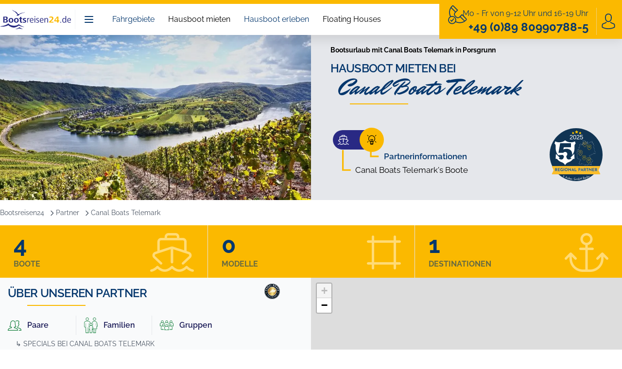

--- FILE ---
content_type: text/html; charset=utf-8
request_url: https://www.bootsreisen24.de/partner/canal-boats-telemark-ZD1
body_size: 46996
content:
<!DOCTYPE html><html lang="de"><head><meta charSet="utf-8"/><meta name="viewport" content="width=device-width, initial-scale=1.0, maximum-scale=1.0, user-scalable=0"/><title>Hausboot mieten bei Canal Boats Telemark</title><link rel="canonical" href="https://www.bootsreisen24.de/partner/canal-boats-telemark-ZD1"/><meta name="robots" content="index, follow"/><meta name="description" content="Mieten Sie ein Hausboot bei unserem Partner Canal Boats Telemark. Wählen Sie Ihr Traumboot unter 4 Booten in 1 Ländern."/><meta property="og:site_name" content="Bootsreisen24"/><meta property="og:locale" content="de"/><meta property="og:author" content="Bootsreisen24"/><meta property="og:publisher" content="Bootsreisen24"/><meta property="og:title" content="Hausboot mieten bei Canal Boats Telemark"/><meta property="og:description" content="Mieten Sie ein Hausboot bei unserem Partner Canal Boats Telemark. Wählen Sie Ihr Traumboot unter 4 Booten in 1 Ländern."/><meta property="og:type" content="website"/><meta property="og:url" content="/partner/canal-boats-telemark-ZD1"/><link rel="preload" as="image" imageSrcSet="/_next/image?url=%2Fassets%2Fimages%2Fplaceholder.jpg&amp;w=2048&amp;q=75 1x, /_next/image?url=%2Fassets%2Fimages%2Fplaceholder.jpg&amp;w=3840&amp;q=75 2x"/><meta name="next-head-count" content="15"/><script>
  document.documentElement.style.setProperty("--vh", window.innerHeight * 0.01 + 'px');

  window.addEventListener('resize', () => {
    document.documentElement.style.setProperty('--vh', window.innerHeight * 0.01 + 'px');
  });
</script><link rel="apple-touch-icon" sizes="180x180" href="/icons/apple-touch-icon.png"/><link rel="icon" type="image/png" sizes="32x32" href="/icons/favicon-32x32.png"/><link rel="icon" type="image/png" sizes="16x16" href="/icons/favicon-16x16.png"/><link rel="manifest" href="/site.webmanifest"/><link rel="mask-icon" href="/icons/safari-pinned-tab.svg" color="#5bbad5"/><link rel="shortcut icon" href="/icons/favicon.ico"/><meta name="seobility" content="d439bb59176511f9ff804341e68582c8"/><meta name="msapplication-TileColor" content="#2b5797"/><meta name="msapplication-config" content="/browserconfig.xml"/><meta name="theme-color" content="#ffffff"/><meta name="application-name" content="bootsreisen24"/><meta name="apple-mobile-web-app-capable" content="yes"/><meta name="apple-mobile-web-app-status-bar-style" content="default"/><meta name="apple-mobile-web-app-title" content="bootsreisen24"/><meta name="format-detection" content="telephone=no"/><meta name="mobile-web-app-capable" content="yes"/><meta name="msapplication-tap-highlight" content="no"/><link rel="manifest" href="/manifest.json"/><script type="application/ld+json">{"@context":"https://schema.org","@type":"Organization","name":"Bootsreisen24","alternateName":"Bootsreisen24","url":"https://www.bootsreisen24.de/","logo":"https://www.bootsreisen24.de/images/logo.png","contactPoint":[{"@context":"https://schema.org","@type":"ContactPoint","telephone":" +49 (0)89 80990788-5","contactType":"customer service"}],"sameAs":["https://www.facebook.com/bootsreisen24","https://instagram.com/bootsreisen24"],"aggregateRating":{"@context":"https://schema.org","@type":"AggregateRating","ratingValue":4.9,"ratingCount":64,"bestRating":5}}</script><link data-next-font="" rel="preconnect" href="/" crossorigin="anonymous"/><link rel="preload" href="/_next/static/css/0dad79d356b8c8fa.css" as="style" crossorigin=""/><link rel="stylesheet" href="/_next/static/css/0dad79d356b8c8fa.css" crossorigin="" data-n-g=""/><link rel="preload" href="/_next/static/css/4c5f9285c0825795.css" as="style" crossorigin=""/><link rel="stylesheet" href="/_next/static/css/4c5f9285c0825795.css" crossorigin="" data-n-p=""/><noscript data-n-css=""></noscript><script defer="" crossorigin="" nomodule="" src="/_next/static/chunks/polyfills-c67a75d1b6f99dc8.js"></script><script src="/_next/static/chunks/webpack-700d6dd557ee69cf.js" defer="" crossorigin=""></script><script src="/_next/static/chunks/framework-e14092e0d084b50d.js" defer="" crossorigin=""></script><script src="/_next/static/chunks/main-1ae8e41d037f3e53.js" defer="" crossorigin=""></script><script src="/_next/static/chunks/pages/_app-c26816d891b5e0d7.js" defer="" crossorigin=""></script><script src="/_next/static/chunks/ea88be26-9c8a89f782d38a9c.js" defer="" crossorigin=""></script><script src="/_next/static/chunks/141-c415ac38f0d8dfaf.js" defer="" crossorigin=""></script><script src="/_next/static/chunks/712-857bfca3477b2e7a.js" defer="" crossorigin=""></script><script src="/_next/static/chunks/755-3d7261b99c28d99b.js" defer="" crossorigin=""></script><script src="/_next/static/chunks/741-e26abbb23846f31c.js" defer="" crossorigin=""></script><script src="/_next/static/chunks/212-288a23d82e9b78bb.js" defer="" crossorigin=""></script><script src="/_next/static/chunks/4-9296f56cac68d440.js" defer="" crossorigin=""></script><script src="/_next/static/chunks/420-190b64c26be7bdd1.js" defer="" crossorigin=""></script><script src="/_next/static/chunks/63-217fa4dcf05491c8.js" defer="" crossorigin=""></script><script src="/_next/static/chunks/967-7d1725e5e8a4e04d.js" defer="" crossorigin=""></script><script src="/_next/static/chunks/476-a4775bfa9959f7fb.js" defer="" crossorigin=""></script><script src="/_next/static/chunks/826-b919754fd2b37e98.js" defer="" crossorigin=""></script><script src="/_next/static/chunks/pages/partner/%5Bslug%5D-b396f222567e2f2d.js" defer="" crossorigin=""></script><script src="/_next/static/KSpzcM1qJnNenHJL0q_4a/_buildManifest.js" defer="" crossorigin=""></script><script src="/_next/static/KSpzcM1qJnNenHJL0q_4a/_ssgManifest.js" defer="" crossorigin=""></script><style id="__jsx-8492d77892c05670">a.router-link-exact-active.jsx-8492d77892c05670{@apply font-semibold border-primary !important;}</style><style id="__jsx-89fc7512f88c442c">.wls-spinner.jsx-89fc7512f88c442c{margin:auto;display:block;-webkit-border-radius:50%;-moz-border-radius:50%;border-radius:50%;-webkit-animation:lds-dual-ring 1.2s linear infinite;-moz-animation:lds-dual-ring 1.2s linear infinite;-o-animation:lds-dual-ring 1.2s linear infinite;animation:lds-dual-ring 1.2s linear infinite}@-webkit-keyframes lds-dual-ring{0%{-webkit-transform:rotate(0deg);transform:rotate(0deg)}100%{-webkit-transform:rotate(360deg);transform:rotate(360deg)}}@-moz-keyframes lds-dual-ring{0%{-moz-transform:rotate(0deg);transform:rotate(0deg)}100%{-moz-transform:rotate(360deg);transform:rotate(360deg)}}@-o-keyframes lds-dual-ring{0%{-o-transform:rotate(0deg);transform:rotate(0deg)}100%{-o-transform:rotate(360deg);transform:rotate(360deg)}}@keyframes lds-dual-ring{0%{-webkit-transform:rotate(0deg);-moz-transform:rotate(0deg);-o-transform:rotate(0deg);transform:rotate(0deg)}100%{-webkit-transform:rotate(360deg);-moz-transform:rotate(360deg);-o-transform:rotate(360deg);transform:rotate(360deg)}}</style></head><body><div id="__next"><div class="jsx-8492d77892c05670"><div class="fixed top-0 left-0 right-0 w-full z-[10000]" data-headlessui-state=""><div aria-hidden="true" class="jsx-8492d77892c05670 absolute inset-0 shadow-sm bg-white z-50 pointer-events-none"></div><div class="jsx-8492d77892c05670 relative z-50 border-t-8 border-action"><div class="jsx-8492d77892c05670 max-w-7xl mx-auto flex justify-between items-center px-6 md:py-0 py-2 xl:px-0 md:justify-start md:space-x-4"><div class="jsx-8492d77892c05670 flex items-center space-x-2"><a class="jsx-8492d77892c05670" href="/"><span class="jsx-8492d77892c05670 sr-only">Bootsreisen24</span><svg xmlns="http://www.w3.org/2000/svg" viewBox="0 0 564.11 154.7" alt="" class="h-8 w-auto md:h-9 lg:h-10"><defs><clipPath id="Logo_svg__clip-path"><path d="M0 0h564.11v154.7H0z" style="fill:none"></path></clipPath><style>.Logo_svg__cls-2{clip-path:url(#Logo_svg__clip-path)}.Logo_svg__cls-3{fill:#292b82}</style></defs><g id="Logo_svg__Ebene_2" data-name="Ebene 2"><g class="Logo_svg__cls-2" id="Logo_svg__Ebene_2-2" data-name="Ebene 2"><g class="Logo_svg__cls-2"><path class="Logo_svg__cls-3" d="M43.43 102.85H25.79v-48.2h19.66c7.88 0 15.9 2.67 15.9 11.92 0 6.14-3.61 10-9.47 11.27 6.07 1 10.7 4.92 10.7 11.42 0 11.42-9.69 13.59-19.15 13.59m-1.38-41.63h-6V75h5.13c4.77 0 9.54-1.51 9.54-7.15 0-5.06-4.34-6.65-8.68-6.65m-1.37 20h-4.61v15.1h5.06c4.91 0 10.62-1.44 10.62-7.44 0-6.51-5.78-7.66-11.06-7.66m46.54 22.44c-12 0-19-7.44-19-19.08 0-11.85 7.88-18.71 19-18.71 11.7 0 19 6.72 19 18.71 0 11.71-7.22 19.08-19 19.08m0-31c-6.29 0-8.31 6.43-8.31 11.92 0 6 2.09 12.29 8.31 12.29s8.31-6.22 8.31-12.29c0-5.56-1.81-11.92-8.31-11.92m42.85 31c-12 0-19-7.44-19-19.08 0-11.85 7.88-18.71 19-18.71 11.7 0 19 6.72 19 18.71 0 11.71-7.23 19.08-19 19.08m0-31c-6.29 0-8.32 6.43-8.32 11.92 0 6 2.1 12.29 8.32 12.29s8.31-6.22 8.31-12.29c0-5.56-1.81-11.92-8.31-11.92m39.02 31c-8.24 0-10.27-5.27-10.27-12.86V73.15h-6.5v-6.58h6.5V59.2l10-3.25v10.62h8.09v6.58h-8.11v17.77c0 3 .79 5.5 4.33 5.5a10.47 10.47 0 0 0 4-.8l.29 6.65a27 27 0 0 1-8.31 1.37m24.33 0a40.75 40.75 0 0 1-12.14-1.8l.43-6.94a24.41 24.41 0 0 0 10.84 2.53c3.32 0 6.86-1.16 6.86-4.63 0-7.37-18.28-4.41-18.28-16.18 0-8.17 8.75-10.84 15.39-10.84a38.52 38.52 0 0 1 10.7 1.66l-.43 6.43a27 27 0 0 0-9.62-1.87c-2.74 0-6.57.72-6.57 4.34 0 5.78 18.28 3.39 18.28 15.75 0 8.46-8.16 11.56-15.46 11.56M233.4 71.7a10 10 0 0 0-2.89-.43c-7.38 0-8.89 8.09-8.89 13.73v17.85h-5.28V75.31a82.47 82.47 0 0 0-.36-8.45h4.84l.29 6.79c1.45-3.68 5.06-7.51 9.54-7.51a10.86 10.86 0 0 1 3 .29zm9.09 14.6c0 7 4 13.08 11.56 13.08a22.62 22.62 0 0 0 10.19-2.53l.43 4.91a32.14 32.14 0 0 1-11.13 1.88c-11.63 0-16.55-8.16-16.55-18.93 0-9.25 5.64-18.57 15.32-18.57 10.19 0 14.24 8.38 14.24 18v2.16zm9.9-16c-6.58 0-9.9 7.15-9.9 12.07h18.71c0-5.57-2.24-12.07-8.81-12.07m22.25-17.75h5.28v6.29h-5.28zm0 14.31h5.28v36h-5.28zM298 103.64a29.06 29.06 0 0 1-10.28-1.64l.43-4.91a20.91 20.91 0 0 0 9.54 2.24c4.05 0 7.52-2 7.52-6 0-8.75-17.42-6.29-17.42-17.35 0-6.93 6.43-9.82 12.36-9.82a26.71 26.71 0 0 1 9 1.59l-.44 4.4a22.26 22.26 0 0 0-8.09-1.73c-3.47 0-7.37 1.08-7.37 5.49 0 6.72 17.42 5.21 17.42 17.27 0 6.94-6.29 10.48-12.65 10.48m23.81-17.36c0 7 4 13.08 11.56 13.08a22.62 22.62 0 0 0 10.19-2.53l.43 4.91a32.14 32.14 0 0 1-11.13 1.88c-11.63 0-16.55-8.16-16.55-18.93 0-9.25 5.64-18.57 15.32-18.57 10.19 0 14.24 8.38 14.24 18v2.16zm9.9-16c-6.58 0-9.9 7.15-9.9 12.07h18.71c0-5.57-2.24-12.07-8.81-12.07m45.45 32.55V81.53c0-5.71-1.23-10.91-8.1-10.91-7.51 0-9.83 6.43-9.83 12.86v19.37H354V75.31a82.47 82.47 0 0 0-.36-8.45h4.84l.22 6.21a12.5 12.5 0 0 1 11.63-6.93c9.18 0 12.07 6.07 12.07 14.38v22.33z"></path><path d="M391.05 102.85v-7.73l9-8.39C404.56 82.47 414 76 414 69c0-5.21-4.55-7.52-9.25-7.52a28.59 28.59 0 0 0-12 3.18l-.36-7.8a41.22 41.22 0 0 1 14.24-3c9 0 17.77 3.62 17.77 13.88 0 9-9.1 16.55-15.53 21.82l-5.64 5.86H425v7.37zm73.34-10.19v10.19h-10V92.66H432V84.2l21.53-29.55h10.91v30.64h6.94v7.37zm-9.82-30L438.52 85.5h16.05z" style="fill:#fbb900"></path><path class="Logo_svg__cls-3" d="M479.35 96.42h6.21v6.43h-6.21zM521.7 102.85l-.44-6a11.92 11.92 0 0 1-11.26 6.79c-10.7 0-14.67-9.61-14.67-18.93 0-9.54 4-18.57 14.81-18.57A11.9 11.9 0 0 1 521 72.93V50.74h5.28v40.69c0 3.9.14 7.66.36 11.42zm-10.77-32.23c-8.17 0-10 7.51-10 14.16s2 14.38 10 14.38c7.66 0 10.12-8.09 10.12-14.38s-2.68-14.16-10.19-14.16m29.19 15.68c0 7 4 13.08 11.56 13.08a22.59 22.59 0 0 0 10.19-2.53l.43 4.91a32.12 32.12 0 0 1-11.12 1.88c-11.64 0-16.55-8.16-16.55-18.93 0-9.25 5.63-18.57 15.32-18.57 10.19 0 14.23 8.38 14.23 18v2.16zm9.9-16c-6.58 0-9.9 7.15-9.9 12.07h18.72c0-5.57-2.24-12.07-8.82-12.07M0 132.44c22.57-4.16 44.29-4.88 66.69-23.61 9.37 15.47 35.43 18.73 47.24 18.73s25.86-3.67 36-12.42c8.55 9.37 27.48 17.3 42.68 21.79-11.33 1.83-36.78-7.33-42.48-10.8-4.07 3.47-24.35 16.09-40.11 16.09s-34.61-9.37-43.78-18.94c-12 7.54-43.91 15.8-66.28 9.16"></path><path class="Logo_svg__cls-3" d="M121.76 154.1c17.63-2.92 26.86-10.51 32.46-14.83 4.91 3 13.78 10.86 27.68 14.25-10.16 1.63-30.71-4.56-30.71-4.56s-15.3 7.94-29.43 5.14M198.3 17.71c.17-.61-1 .77-1.63 1.19-5.44 3.74-8.24 4.7-14.87 5.46-12.06 1.37-13.44 1.48-21.74 6-7.69 4.22-8.45 5-8.45 5-1-.86-3.4-.93-3.73-.89-1.66.21-2.86.14-4.3 1 0 0-.89-1.75-6.54-9.25s-10.57-9.93-20.61-14.66S106.33 7.25 103.9 6a28.19 28.19 0 0 1-6.37-4.8c-.65-.84-1-1.19-1-1.19s-.29.28.13 1.16A20.23 20.23 0 0 0 99 4a4.35 4.35 0 0 0 1.42 2.32 13.28 13.28 0 0 0 2.23 1.4s.82 1.38 4.18 3.21 6.12 1.35 11.15 5.74a125.69 125.69 0 0 1 11.72 12.17c2.71 3.24 5.65 5.35 7.52 7.29a23.64 23.64 0 0 1 2.21 2.58c-2 1.8-3.3 3.66-5.82 4.74-1.25.53-1 .74-2.38 1a5.69 5.69 0 0 0 1.77 1.79c1.25.77 5.43 1.73 8.71 1.4a10.83 10.83 0 0 0 6.1-2.45c1.63-1.14 3.83-3.15 3.84-3.15s.68.43.87.53c.63.31.07-1.78.07-1.89s.3-2.11.3-2.11 8.64-5.4 13.27-7.21 11.17-4.13 16.72-4.89a29.71 29.71 0 0 0 6-1.54c1.15-.41 4.18-1.11 4.66-2.38a16.33 16.33 0 0 0 3-2.21 10.07 10.07 0 0 0 1.76-2.63"></path></g></g></g></svg></a><div class="jsx-8492d77892c05670 border-l border-gray-100 pl-2"><button class="bg-white rounded-md lg:p-2 p-1 inline-flex items-center justify-center text-primary focus:outline-none" id="headlessui-popover-button-:R56:" type="button" aria-expanded="false" data-headlessui-state=""><svg xmlns="http://www.w3.org/2000/svg" fill="none" viewBox="0 0 24 24" stroke-width="2" stroke="currentColor" aria-hidden="true" class="h-6 w-6"><path stroke-linecap="round" stroke-linejoin="round" d="M4 6h16M4 12h16M4 18h16"></path></svg></button></div></div><div class="jsx-8492d77892c05670 md:flex-1 md:flex md:items-center md:justify-between md:pl-5 lg:pl-0"><div class="hidden md:flex items-center space-x-4"><button class="dropdown group inline text-base cursor-pointer px-1 lg:py-2 py-2 text-primary transition-all ring:0" id="headlessui-popover-button-:R56:" type="button" aria-expanded="false" data-headlessui-state=""><div class="flex items-center space-x-2 transition-all group-hover:font-semibold py-1.5 border-b border-transparent hover:border-primary"><div class="lg:w-6 w-4 hidden"><svg xmlns="http://www.w3.org/2000/svg" viewBox="0 0 512 457.2" aria-hidden="true" class="flex-shrink-0 lg:h-5 lg:w-5 h-4 w-4"><path class="tour_svg__st0" d="M128 395.8c5.5 0 10-4.5 10-10v-35.6c16.7-4.4 29.1-19.7 29.1-37.8 0-21.6-17.5-39.1-39.1-39.1s-39.1 17.5-39.1 39.1c0 18.1 12.4 33.4 29.1 37.8v35.6c0 5.5 4.5 10 10 10zm-19.1-83.4c0-10.5 8.6-19.1 19.1-19.1s19.1 8.6 19.1 19.1c0 10.5-8.6 19.1-19.1 19.1s-19.1-8.5-19.1-19.1zM405.3 209l41.3-57.6c9.9-13.7 13.6-31.1 10.2-47.7s-13.6-31.1-28.1-39.9C409.2 52 385 52 365.6 63.8c-14.4 8.8-24.7 23.3-28.1 39.9s.3 33.9 10.2 47.7L389 209c1.9 2.6 4.9 4.2 8.1 4.2s6.3-1.6 8.2-4.2zm-41.4-69.3c-6.7-9.4-9.1-20.7-6.8-32s9-20.8 18.8-26.8c6.5-4 13.9-5.9 21.2-5.9s14.7 2 21.2 5.9c9.8 6 16.5 15.5 18.8 26.8s-.1 22.6-6.8 32L397.1 186l-33.2-46.3z"></path><path class="tour_svg__st0" d="M505.2 55.6 341.2.5c-2.1-.7-4.3-.7-6.4 0L174 54.5 13.2.5c-3.1-1-6.4-.5-9 1.4C1.6 3.8 0 6.8 0 10v382.1c0 4.3 2.7 8.1 6.8 9.5l164 55.1c2.1.7 4.3.7 6.4 0l160.8-54 160.8 54c1 .3 2.1.5 3.2.5 2.1 0 4.1-.6 5.8-1.9 2.6-1.9 4.2-4.9 4.2-8.1v-99.6c0-5.5-4.5-10-10-10s-10 4.5-10 10v85.7l-150.8-50.6c-2.1-.7-4.3-.7-6.4 0l-160.8 54-154-51.8v-361l150.8 50.6c2.1.7 4.3.7 6.4 0l160.8-54 154 51.7v186.7c0 5.5 4.5 10 10 10s10-4.5 10-10V65.1c0-4.3-2.7-8.1-6.8-9.5z"></path><path class="tour_svg__st0" d="M502 292.6c-2.6 0-5.2 1.1-7.1 2.9-1.9 1.9-2.9 4.4-2.9 7.1 0 2.6 1.1 5.2 2.9 7.1s4.4 2.9 7.1 2.9 5.2-1.1 7.1-2.9 2.9-4.4 2.9-7.1c0-2.6-1.1-5.2-2.9-7.1-1.9-1.8-4.5-2.9-7.1-2.9zm-319 52.3c-5.5 0-10 4.5-10 10s4.5 10 10 10h6c5.5 0 10-4.5 10-10s-4.5-10-10-10h-6zm125.5-119.7c0-5.5-4.5-10-10-10h-12.1c-5.5 0-10 4.5-10 10s4.5 10 10 10h12.1c5.6 0 10-4.5 10-10zm32.8 115.1c-3.1 1.4-6.4 2.5-9.7 3.2-5.4 1.3-8.7 6.6-7.5 12 1.1 4.6 5.2 7.7 9.7 7.7.8 0 1.5-.1 2.3-.3 4.5-1.1 9-2.5 13.2-4.4 5.1-2.2 7.3-8.1 5.1-13.2-2.1-5-8-7.3-13.1-5zm17.2-102.8c2.6-4.9.8-10.9-4.1-13.5-4.1-2.2-8.4-4-12.9-5.4-5.3-1.6-10.9 1.3-12.5 6.6s1.3 10.9 6.6 12.5c3.2 1 6.4 2.3 9.4 3.9 1.5.8 3.1 1.2 4.7 1.2 3.5 0 7-1.9 8.8-5.3zm-76.8 107.4c-5.5 0-10 4.5-10 10s4.5 10 10 10h12.1c5.5 0 10-4.5 10-10s-4.5-10-10-10h-12.1zm109.5-75.1c-1.3-4.5-2.9-8.9-5-13-2.5-4.9-8.5-7-13.4-4.5s-7 8.5-4.5 13.4c1.5 3 2.7 6.2 3.7 9.5 1.2 4.4 5.3 7.3 9.6 7.3.9 0 1.8-.1 2.7-.4 5.3-1.4 8.4-7 6.9-12.3zm-7.6 32.9c-5.2-1.9-10.9.8-12.8 6-1.2 3.2-2.6 6.3-4.4 9.2-2.8 4.8-1.2 10.9 3.5 13.7 1.6.9 3.4 1.4 5.1 1.4 3.4 0 6.8-1.8 8.6-4.9 2.4-4 4.4-8.2 5.9-12.6 1.9-5.1-.8-10.9-5.9-12.8zM85.2 227c1.6.9 3.3 1.3 5 1.3 3.5 0 6.8-1.8 8.7-5 2.8-4.8 1.1-10.9-3.7-13.6-2.8-1.6-5.5-3.6-7.8-5.8-4-3.8-10.4-3.6-14.1.5s-3.6 10.4.5 14.1c3.4 3.2 7.3 6.1 11.4 8.5zm1-86.6c2 0 4-.6 5.7-1.8 2.7-1.9 5.6-3.4 8.6-4.6 5.1-2 7.6-7.9 5.6-13s-7.9-7.6-13-5.6c-4.4 1.8-8.7 4.1-12.6 6.8-4.5 3.2-5.6 9.4-2.4 13.9 1.9 2.8 5 4.3 8.1 4.3zm-19.5 13.2c-5.4-1-10.7 2.6-11.7 8-.7 3.8-1.1 7.6-1.1 11.5 0 .9 0 1.9.1 2.8.2 5.4 4.7 9.6 10 9.6h.5c5.5-.2 9.8-4.9 9.5-10.4v-1.9c0-2.6.2-5.3.7-7.8 1-5.5-2.5-10.8-8-11.8zM211.1 121c0-5.5-4.5-10-10-10H189c-5.5 0-10 4.5-10 10s4.5 10 10 10h12.1c5.5 0 10-4.5 10-10zm-91.8 104.2c0 5.5 4.5 10 10 10h12.1c5.5 0 10-4.5 10-10s-4.5-10-10-10h-12.1c-5.5 0-10 4.5-10 10zm17.3-94.2h12.1c5.5 0 10-4.5 10-10s-4.5-10-10-10h-12.1c-5.5 0-10 4.5-10 10s4.5 10 10 10zm119.5 94.2c0-5.5-4.5-10-10-10H234c-5.5 0-10 4.5-10 10s4.5 10 10 10h12.1c5.6 0 10-4.5 10-10zm-26.8 119.7c-5.5 0-10 4.5-10 10s4.5 10 10 10h12.1c5.5 0 10-4.5 10-10s-4.5-10-10-10h-12.1zM263.5 121c0-5.5-4.5-10-10-10h-12.1c-5.5 0-10 4.5-10 10s4.5 10 10 10h12.1c5.5 0 10-4.5 10-10zm-59.7 104.2c0-5.5-4.5-10-10-10h-12.1c-5.5 0-10 4.5-10 10s4.5 10 10 10h12.1c5.5 0 10-4.5 10-10zM300 111h-6c-5.5 0-10 4.5-10 10s4.5 10 10 10h6c5.5 0 10-4.5 10-10s-4.5-10-10-10z"></path></svg></div><span>Fahrgebiete</span></div></button><div class="flex items-center space-x-2 transition-all group-hover:font-semibold py-1.5 border-b border-transparent hover:border-primary"><div class="lg:w-6 w-4 hidden"><svg xmlns="http://www.w3.org/2000/svg" viewBox="0 0 512.4 375" aria-hidden="true" class="flex-shrink-0 lg:h-5 lg:w-5 h-4 w-4"><path d="M511.8 156.1c-2.3-2.8-5.7-5.1-9.1-5.1h-68.5c8.4 4.6 16.1 10.4 23 17h25.2l-13.2 13.9c3.7 5.1 7 10.5 9.7 16.1l31.4-32.7c2.1-2.4 2.7-6.3 1.5-9.2zM269 252.9c-18.7 0-27.7-6.8-38.5-15.3-11.3-8.5-23.8-18.7-48.7-18.7-24.3 0-37.3 10.2-48.7 18.7-9.6 7.4-18.1 14.1-34.5 14.7-14.7-.6-26.6-6.2-36.2-15.8-19-19.8-23.5-53.2-24.7-68.5h269.9c6.8-6.6 14.4-12.3 22.8-16.9H74.5L87 130.7h269.9l7.5 8.5c5.8-1 11.8-1.5 18-1.5h3.1L325.7 69c-1.7-1.7-4-2.8-6.2-2.8h-84.9c0-.6 0-1.1-.6-1.7l-31.6-60C200.7 1.7 197.9 0 195 0h-42.4c-4.5 0-8.5 4-8.5 8.5v57.1h-33.9c-2.8 0-5.7 1.7-7.4 4l-48.1 80.9H29.8c-4.5 0-8.5 3.4-8.5 8.5 0 1.7-.6 34.5 13 63.9-6.8-2.8-15.3-4.5-25.5-4.5-4.5 0-8.5 4-8.5 8.5s4 8.5 8.5 8.5c18.7 0 27.7 6.8 38.5 15.3 11.3 8.5 23.8 18.7 48.7 18.7h7.9c1.1 0 2.3-.6 3.4-1.1 17.5-2.3 27.7-10.7 37.3-17.5 10.2-7.9 19.2-15.3 38.5-15.3 18.7 0 27.7 6.8 38.5 15.3 11.3 8.5 23.8 18.7 48.7 18.7 2.6 0 5.1-.1 7.4-.3-1.2-5.4-2.1-10.9-2.4-16.6-2 .2-4.1.3-6.3.3zM201.8 40.7l13.6 26h-54.3v-26h40.7zm-12.4-23.2 3.4 6.2h-32.2l-.1-6.2h28.9zm-74.2 65.7h200.3l26.6 30.6H96.6l18.6-30.6z"></path><path class="boat2_svg__st0" d="M270.1 301.5c-18.7 0-27.7-6.8-38.5-15.3-11.3-8.5-23.8-18.7-48.7-18.7-24.3 0-37.3 10.2-48.7 18.7-10.2 7.9-19.2 15.3-38.5 15.3-18.7 0-27.7-6.8-38.5-15.3-11.3-8.5-23.8-18.7-48.7-18.7-4.5 0-8.5 4-8.5 8.5s4 8.5 8.5 8.5c18.7 0 27.7 6.8 38.5 15.3 11.3 9.1 24.3 18.7 48.7 18.7 24.4 0 37.3-10.2 48.7-18.7 10.2-7.9 19.2-15.3 38.5-15.3 18.7 0 27.7 6.8 38.5 15.3 11.3 8.5 23.8 18.7 48.7 18.7 12.1 0 21.3-2.4 28.8-5.9-3.6-4.5-6.9-9.2-9.8-14.3-5.2 2-11.2 3.2-19 3.2zm238.6 56.9-53.6-53.6c13.3-16.2 21.3-37 21.3-59.6 0-51.9-42.1-94-94-94-52 0-94 42.1-94 94s42.1 94 94 94c22.6 0 43.3-8 59.6-21.3l53.6 53.6c3.6 3.6 9.5 3.6 13.2 0 3.6-3.6 3.6-9.5-.1-13.1zm-126.3-38c-41.6 0-75.4-33.8-75.4-75.3s33.8-75.4 75.4-75.4c41.5 0 75.4 33.8 75.4 75.4s-33.9 75.3-75.4 75.3z"></path></svg></div><a class="" href="/hausboot-mieten">Hausboot mieten</a></div><button class="dropdown group inline text-base cursor-pointer px-1 lg:py-2 py-2 text-primary transition-all ring:0" id="headlessui-popover-button-:R56:" type="button" aria-expanded="false" data-headlessui-state=""><div class="flex items-center space-x-2 transition-all group-hover:font-semibold py-1.5 border-b border-transparent hover:border-primary"><div class="lg:w-6 w-4 hidden"><svg xmlns="http://www.w3.org/2000/svg" viewBox="0 0 612 612" aria-hidden="true" class="flex-shrink-0 lg:h-5 lg:w-5 h-4 w-4"><path d="M306.001 23.596c-118.01 0-214.019 96.011-214.019 214.023 0 83.39 47.946 155.785 117.712 191.09v127.48c0 30.775 25.038 55.811 55.811 55.811h80.992c30.773 0 55.811-25.038 55.811-55.811V428.708c69.766-35.303 117.715-107.699 117.715-191.088 0-118.013-96.012-214.024-214.022-214.024zm16.645 390.976c-5.483.511-11.034.786-16.646.786-5.616 0-11.167-.275-16.65-.786 1.24-24.823.638-72.259-16.962-113.969h67.222c-17.599 41.711-18.201 89.148-16.964 113.969zm43.382 104.58H245.974v-76.096c19.053 5.577 39.194 8.582 60.027 8.582s40.974-3.004 60.027-8.582v76.096zm0 37.036c0 10.771-8.76 19.531-19.531 19.531h-80.992c-10.771 0-19.531-8.762-19.531-19.531v-.756h120.054v.756zm-7.311-148.811c-.842-27.958 1.487-79.666 26.262-114.374a18.141 18.141 0 0 0-14.766-28.679H241.787a18.139 18.139 0 0 0-14.762 28.679c24.775 34.711 27.101 86.424 26.259 114.374-72.347-22.513-125.022-90.1-125.022-169.759 0-98.007 79.731-177.743 177.739-177.743s177.742 79.736 177.742 177.743c0 79.66-52.679 147.247-125.026 169.759zM71.591 78.157a18.084 18.084 0 0 0 12.825 5.314c4.644 0 9.285-1.772 12.828-5.315 7.084-7.084 7.084-18.569 0-25.653L50.053 5.314c-7.085-7.085-18.571-7.085-25.655 0-7.082 7.085-7.082 18.569 0 25.653l47.193 47.19zm455.993 5.313c4.644 0 9.286-1.772 12.828-5.314l47.187-47.188c7.087-7.085 7.087-18.569 0-25.655s-18.571-7.084-25.655 0l-47.187 47.188c-7.087 7.085-7.087 18.571 0 25.655a18.089 18.089 0 0 0 12.827 5.314zm12.828 313.608c-7.084-7.085-18.568-7.087-25.654-.002-7.087 7.085-7.087 18.569 0 25.653l47.187 47.191a18.082 18.082 0 0 0 12.828 5.314c4.641 0 9.283-1.772 12.825-5.314 7.087-7.082 7.087-18.569 0-25.653l-47.186-47.189zm-468.821-.002-47.193 47.191c-7.082 7.084-7.082 18.569 0 25.655a18.086 18.086 0 0 0 12.828 5.314c4.641 0 9.286-1.77 12.825-5.314l47.193-47.191c7.084-7.085 7.084-18.569 0-25.655-7.082-7.085-18.569-7.085-25.653 0z"></path></svg></div><span>Hausboot erleben</span></div></button><div class="flex items-center space-x-2 transition-all group-hover:font-semibold py-1.5 border-b border-transparent hover:border-primary"><div class="lg:w-6 w-4 hidden"><svg xmlns="http://www.w3.org/2000/svg" viewBox="0 0 576 512" fill="currentColor" aria-hidden="true" class="flex-shrink-0 lg:h-5 lg:w-5 h-4 w-4"><path d="M336 0c26.5 0 48 21.49 48 48v16h48c26.5 0 48 21.49 48 48v125.3l33.3 10.8c34.8 11.2 44.7 55.7 18.1 80.7l-88.5 82.9c-6.4 6-16.5 5.7-22.6-.8-6-6.4-5.7-16.5.8-22.6l88.4-82.9c8.9-8.3 5.6-23.1-6-26.9L304 213.1V384c0 8.8-7.2 16-16.9 16-7.9 0-16-7.2-16-16V213.1L72.53 278.5c-11.59 3.8-14.91 18.6-6.02 26.9l88.39 82.9c6.5 6.1 6.8 16.2.8 22.6-6.1 6.5-16.2 6.8-22.6.8l-88.47-82.9c-26.67-25-16.73-69.5 18.05-80.7l32.42-10.8V112c0-26.51 22.4-48 48-48h48V48c0-26.51 22.4-48 48-48H336zm16 64V48c0-8.84-7.2-16-16-16h-96.9c-7.9 0-16 7.16-16 16v16H352zM143.1 96c-7.9 0-16 7.2-16 16v114.9l146.1-47.8c9.6-2.2 20-2.2 29.6 0L448 226.9V112c0-8.8-7.2-16-16-16H143.1zm-9.3 362.8c16.5 11.2 37.3 20.3 57.3 20.3 21.8 0 42.5-9.1 59-20.3 9.8-6.7 18.1-14 26-21.9 6.5-6.5 17.2-6.5 23.7 0 8 7.9 15.3 15.2 26 21.9 16.5 11.2 37.3 20.3 57.3 20.3 21.8 0 42.5-9.1 59.1-20.3 9.7-6.7 18-14 25.9-21.9 6.5-6.5 17.2-6.5 23.7 0 8 7.9 15.3 15.2 26 21.9 12.8 8.7 28.1 16.6 44.1 19.8 7.7 1.5 14.1 7.8 14.1 15.6 0 9.8-8.9 17.9-17.7 16.2-23.1-3.9-43.6-15-58.5-25.2-8-5.4-14.7-10.8-20.7-16.1-4.3 5.3-11 10.7-18.9 16.1-18.7 12.7-45.9 25.9-77.1 25.9-29.4 0-56.7-13.2-75.3-25.9-8-5.4-14.7-10.8-20.7-16.1-4.3 5.3-11 10.7-18.9 16.1-18.7 12.7-45.9 25.9-77.1 25.9-29.4 0-56.7-13.2-75.3-25.9-8-5.4-14.7-10.8-19.84-16.1-5.14 5.3-11.84 10.7-19.77 16.1-14.94 10.2-35.38 21.3-58.5 25.2C8.015 512.1 0 504 0 494.2c0-7.8 6.421-14.1 14.13-15.6 15.94-3.2 31.25-11.1 44.03-19.8 9.78-6.7 18-14 25.91-21.9 6.57-6.5 17.23-6.5 23.73 0 8 7.9 16.3 15.3 26 21.9z"></path></svg></div><a class="" href="/floating-houses">Floating Houses</a></div></div><div class="jsx-8492d77892c05670 flex items-center lg:space-x-2 bg-action text-primary px-4 md:px-3 pl-2 md:pl-3 py-2 -mt-4 md:mt-0 -mb-3 md:-mb-2"><div class="jsx-8492d77892c05670 hidden lg:block cursor-pointer order-gray-200 -mt-6 -mr-5"><svg xmlns="http://www.w3.org/2000/svg" viewBox="0 0 450 500" style="enable-background:new 0 0 450 500" xml:space="preserve" aria-hidden="true" class="h-12 w-12 fill-primary"><path d="m424.5 305.6-80.9-80.9c-3.4-3.4-9-3.4-12.5 0l-52.6 52.5c-2.5 2.5-5.4 4.7-8.5 6.5-15.9 9.2-36.1 6.5-49.1-6.5L195 251.4c-13-13-15.7-33.2-6.5-49.1 1.8-3.1 3.9-5.9 6.5-8.4l52.6-52.5c3.4-3.4 3.4-9 0-12.5l-83.7-83.7-.6-.6C156.7 38 147.7 29 136 31.3c-8.6 1.7-14.1 8.2-18.4 13.5-1.4 1.7-2.7 3.2-4 4.5-7.2 7.2-13.8 15-19.6 23.3l-.1.1C88.4 80.5 83.6 88.5 79.5 97c-12.7 25.9-19.2 55.6-19 85.9.3 30 7.2 60.8 20.1 89.1 0 .1.1.1.1.2-24.8 15.2-41.3 42.5-41.3 73.6 0 47.5 38.7 86.2 86.3 86.2 31 0 58.2-16.4 73.4-41 .1.1.2.1.4.2 28.8 13.2 60.2 20.3 90.7 20.4h1c30.4 0 60.2-6.9 86.2-19.9 17-8.5 32.4-19.7 45.8-33.1 1.1-1.1 2.5-2.3 3.9-3.5 4.5-3.8 10.1-8.6 12.1-16 4-14.8-9.1-27.9-14.7-33.5zM126 61.8c1.8-1.8 3.5-3.8 5.1-5.7 2.9-3.4 5.8-7 8.4-7.5 2.5-.5 8.2 5.3 11.3 8.3l78.1 78-28.9 29-87.2-87.1c4.1-5.3 8.5-10.3 13.2-15zm-.4 352.6c-37.8 0-68.6-30.8-68.6-68.6s30.8-68.6 68.6-68.6 68.6 30.8 68.6 68.6-30.8 68.6-68.6 68.6zM369.3 376c-48 24.2-108.8 23.9-162.6-.8 3.3-9.2 5.2-19.1 5.2-29.4 0-47.5-38.7-86.2-86.3-86.2-10.2 0-20 1.8-29 5-24.3-53.5-24.7-111.8-1.2-159.9 2.2-4.6 4.7-9 7.3-13.3l84.9 84.8-5 5c-3.6 3.6-6.8 7.7-9.3 12.1-13.2 22.8-9.4 51.8 9.3 70.4l25.9 25.9c18.7 18.6 47.6 22.5 70.4 9.3 4.4-2.5 8.5-5.7 12.1-9.3l5-5 84.9 84.8c-3.8 2.5-7.6 4.6-11.6 6.6zm52.8-41.5c-.6 2.2-3.6 4.7-6.5 7.2-1.6 1.4-3.3 2.8-5 4.5-4.7 4.7-9.7 9.1-15 13.2l-87.2-87.1 28.9-28.8 74.7 74.6c7.6 7.6 11 13.1 10.1 16.4z"></path><path d="M162.5 313.2c-3.8-3-9.4-2.3-12.4 1.5l-35.4 45.1-12.9-16.7c-3-3.8-8.5-4.5-12.4-1.6-3.8 3-4.5 8.5-1.6 12.4l19.9 25.6c1.7 2.1 4.2 3.4 6.9 3.4s5.3-1.2 6.9-3.4l42.4-54c3.1-3.8 2.5-9.3-1.4-12.3z"></path></svg></div><a href="tel:+49 (0)89 80990788-5" class="jsx-8492d77892c05670"><div class="jsx-8492d77892c05670 text-right hidden lg:block border-gray-200 border-opacity-50 border-r pr-4 cursor-pointer"><p class="jsx-8492d77892c05670 font-light">Mo - Fr von 9-12 Uhr und 16-19 Uhr</p><div class="jsx-8492d77892c05670 text-primary"><strong class="jsx-8492d77892c05670 text-2xl"><span>+49 (0)89 80990788-5</span></strong></div></div></a><div class="jsx-8492d77892c05670 cursor-pointer lg:hidden"><svg xmlns="http://www.w3.org/2000/svg" fill="none" viewBox="0 0 24 24" stroke-width="2" stroke="currentColor" aria-hidden="true" class="h-7 w-7 mx-2 text-primary"><path stroke-linecap="round" stroke-linejoin="round" d="M21 21l-6-6m2-5a7 7 0 11-14 0 7 7 0 0114 0z"></path></svg></div><a href="https://portal.bootsreisen24.de" target="_blank" rel="noreferrer" class="jsx-8492d77892c05670 cursor-pointer border-l border-gray-100 lg:border-l-0 py-1.5 pl-3 lg:p-0"><svg xmlns="http://www.w3.org/2000/svg" viewBox="0 0 482.9 482.9" width="512" height="512" aria-hidden="true" class="h-7 w-7 lg:h-8 lg:w-8 text-primary"><g fill="currentColor"><path d="M239.7 260.2h3.2c29.3-.5 53-10.8 70.5-30.5 38.5-43.4 32.1-117.8 31.4-124.9-2.5-53.3-27.7-78.8-48.5-90.7C280.8 5.2 262.7.4 242.5 0h-1.7c-11.1 0-32.9 1.8-53.8 13.7-21 11.9-46.6 37.4-49.1 91.1-.7 7.1-7.1 81.5 31.4 124.9 17.4 19.7 41.1 30 70.4 30.5zm-75.1-152.9c0-.3.1-.6.1-.8 3.3-71.7 54.2-79.4 76-79.4h1.2c27 .6 72.9 11.6 76 79.4 0 .3 0 .6.1.8.1.7 7.1 68.7-24.7 104.5-12.6 14.2-29.4 21.2-51.5 21.4h-1c-22-.2-38.9-7.2-51.4-21.4-31.7-35.6-24.9-103.9-24.8-104.5z"></path><path d="M446.8 383.6v-.3c0-.8-.1-1.6-.1-2.5-.6-19.8-1.9-66.1-45.3-80.9-.3-.1-.7-.2-1-.3-45.1-11.5-82.6-37.5-83-37.8-6.1-4.3-14.5-2.8-18.8 3.3-4.3 6.1-2.8 14.5 3.3 18.8 1.7 1.2 41.5 28.9 91.3 41.7 23.3 8.3 25.9 33.2 26.6 56 0 .9 0 1.7.1 2.5.1 9-.5 22.9-2.1 30.9-16.2 9.2-79.7 41-176.3 41-96.2 0-160.1-31.9-176.4-41.1-1.6-8-2.3-21.9-2.1-30.9 0-.8.1-1.6.1-2.5.7-22.8 3.3-47.7 26.6-56 49.8-12.8 89.6-40.6 91.3-41.7 6.1-4.3 7.6-12.7 3.3-18.8-4.3-6.1-12.7-7.6-18.8-3.3-.4.3-37.7 26.3-83 37.8-.4.1-.7.2-1 .3-43.4 14.9-44.7 61.2-45.3 80.9 0 .9 0 1.7-.1 2.5v.3c-.1 5.2-.2 31.9 5.1 45.3 1 2.6 2.8 4.8 5.2 6.3 3 2 74.9 47.8 195.2 47.8s192.2-45.9 195.2-47.8c2.3-1.5 4.2-3.7 5.2-6.3 5-13.3 4.9-40 4.8-45.2z"></path></g></svg></a></div></div></div></div></div></div><div><div class="bg-gray-200 mt-header relative grid grid-cols-1 md:grid-cols-2"><span style="box-sizing:border-box;display:inline-block;overflow:hidden;width:initial;height:initial;background:none;opacity:1;border:0;margin:0;padding:0;position:relative;max-width:100%"><span style="box-sizing:border-box;display:block;width:initial;height:initial;background:none;opacity:1;border:0;margin:0;padding:0;max-width:100%"><img style="display:block;max-width:100%;width:initial;height:initial;background:none;opacity:1;border:0;margin:0;padding:0" alt="" aria-hidden="true" src="data:image/svg+xml,%3csvg%20xmlns=%27http://www.w3.org/2000/svg%27%20version=%271.1%27%20width=%272000%27%20height=%27390%27/%3e"/></span><img alt="[object Object]" srcSet="/_next/image?url=%2Fassets%2Fimages%2Fplaceholder.jpg&amp;w=2048&amp;q=75 1x, /_next/image?url=%2Fassets%2Fimages%2Fplaceholder.jpg&amp;w=3840&amp;q=75 2x" src="/_next/image?url=%2Fassets%2Fimages%2Fplaceholder.jpg&amp;w=3840&amp;q=75" decoding="async" data-nimg="intrinsic" class="relative object-center object-cover h-32 md:h-full" style="position:absolute;top:0;left:0;bottom:0;right:0;box-sizing:border-box;padding:0;border:none;margin:auto;display:block;width:0;height:0;min-width:100%;max-width:100%;min-height:100%;max-height:100%"/></span><div class="py-2 pb-12 md:py-8 px-6 md:px-10 w-full max-w-2xl"><div class="font-bold lg:text-sm text-xs mb-3">Bootsurlaub mit Canal Boats Telemark in Porsgrunn</div><div class="pb-4" id="toc-g-object-object"><h1 class="text-primary inline "><span class="text-xl md:text-2xl font-semibold uppercase tracking-tight"><span><div>Hausboot mieten bei</div></span></span><span class="font-serif text-4xl md:text-5xl pl-1 relative leading-1"> <!-- -->Canal Boats Telemark</span></h1><div class="h-[2px] mt-2 ml-10 w-30 bg-action"></div></div><div class="lg:text-base text-sm max-w-lg lg:pr-10 pb-8"></div><div class="flex flex-row"><div><div style="position:relative;display:inline-block;text-align:left;opacity:1;direction:ltr;border-radius:20px;-webkit-transition:opacity 0.25s;-moz-transition:opacity 0.25s;transition:opacity 0.25s;touch-action:none;-webkit-tap-highlight-color:rgba(0, 0, 0, 0);-webkit-user-select:none;-moz-user-select:none;-ms-user-select:none;user-select:none"><div class="react-switch-bg" style="height:40px;width:100px;margin:5px;position:relative;background:#292984;border-radius:30px;cursor:pointer;-webkit-transition:background 0.25s;-moz-transition:background 0.25s;transition:background 0.25s"><div style="height:40px;width:56px;position:relative;opacity:1;pointer-events:none;-webkit-transition:opacity 0.25s;-moz-transition:opacity 0.25s;transition:opacity 0.25s"><div style="display:flex;color:#fff;justify-content:center;align-items:center;height:100%;margin-left:-.8rem"><svg xmlns="http://www.w3.org/2000/svg" viewBox="0 0 576 512" fill="currentColor" height="20"><path d="M336 0c26.5 0 48 21.49 48 48v16h48c26.5 0 48 21.49 48 48v125.3l33.3 10.8c34.8 11.2 44.7 55.7 18.1 80.7l-88.5 82.9c-6.4 6-16.5 5.7-22.6-.8-6-6.4-5.7-16.5.8-22.6l88.4-82.9c8.9-8.3 5.6-23.1-6-26.9L304 213.1V384c0 8.8-7.2 16-16.9 16-7.9 0-16-7.2-16-16V213.1L72.53 278.5c-11.59 3.8-14.91 18.6-6.02 26.9l88.39 82.9c6.5 6.1 6.8 16.2.8 22.6-6.1 6.5-16.2 6.8-22.6.8l-88.47-82.9c-26.67-25-16.73-69.5 18.05-80.7l32.42-10.8V112c0-26.51 22.4-48 48-48h48V48c0-26.51 22.4-48 48-48H336zm16 64V48c0-8.84-7.2-16-16-16h-96.9c-7.9 0-16 7.16-16 16v16H352zM143.1 96c-7.9 0-16 7.2-16 16v114.9l146.1-47.8c9.6-2.2 20-2.2 29.6 0L448 226.9V112c0-8.8-7.2-16-16-16H143.1zm-9.3 362.8c16.5 11.2 37.3 20.3 57.3 20.3 21.8 0 42.5-9.1 59-20.3 9.8-6.7 18.1-14 26-21.9 6.5-6.5 17.2-6.5 23.7 0 8 7.9 15.3 15.2 26 21.9 16.5 11.2 37.3 20.3 57.3 20.3 21.8 0 42.5-9.1 59.1-20.3 9.7-6.7 18-14 25.9-21.9 6.5-6.5 17.2-6.5 23.7 0 8 7.9 15.3 15.2 26 21.9 12.8 8.7 28.1 16.6 44.1 19.8 7.7 1.5 14.1 7.8 14.1 15.6 0 9.8-8.9 17.9-17.7 16.2-23.1-3.9-43.6-15-58.5-25.2-8-5.4-14.7-10.8-20.7-16.1-4.3 5.3-11 10.7-18.9 16.1-18.7 12.7-45.9 25.9-77.1 25.9-29.4 0-56.7-13.2-75.3-25.9-8-5.4-14.7-10.8-20.7-16.1-4.3 5.3-11 10.7-18.9 16.1-18.7 12.7-45.9 25.9-77.1 25.9-29.4 0-56.7-13.2-75.3-25.9-8-5.4-14.7-10.8-19.84-16.1-5.14 5.3-11.84 10.7-19.77 16.1-14.94 10.2-35.38 21.3-58.5 25.2C8.015 512.1 0 504 0 494.2c0-7.8 6.421-14.1 14.13-15.6 15.94-3.2 31.25-11.1 44.03-19.8 9.78-6.7 18-14 25.91-21.9 6.57-6.5 17.23-6.5 23.73 0 8 7.9 16.3 15.3 26 21.9z"></path></svg></div></div><div style="height:40px;width:56px;position:absolute;opacity:0;right:0;top:0;pointer-events:none;-webkit-transition:opacity 0.25s;-moz-transition:opacity 0.25s;transition:opacity 0.25s"><div style="display:flex;justify-content:center;align-items:center;height:100%;margin-right:-.8rem"><svg xmlns="http://www.w3.org/2000/svg" viewBox="0 0 612 612" height="20"><path d="M306.001 23.596c-118.01 0-214.019 96.011-214.019 214.023 0 83.39 47.946 155.785 117.712 191.09v127.48c0 30.775 25.038 55.811 55.811 55.811h80.992c30.773 0 55.811-25.038 55.811-55.811V428.708c69.766-35.303 117.715-107.699 117.715-191.088 0-118.013-96.012-214.024-214.022-214.024zm16.645 390.976c-5.483.511-11.034.786-16.646.786-5.616 0-11.167-.275-16.65-.786 1.24-24.823.638-72.259-16.962-113.969h67.222c-17.599 41.711-18.201 89.148-16.964 113.969zm43.382 104.58H245.974v-76.096c19.053 5.577 39.194 8.582 60.027 8.582s40.974-3.004 60.027-8.582v76.096zm0 37.036c0 10.771-8.76 19.531-19.531 19.531h-80.992c-10.771 0-19.531-8.762-19.531-19.531v-.756h120.054v.756zm-7.311-148.811c-.842-27.958 1.487-79.666 26.262-114.374a18.141 18.141 0 0 0-14.766-28.679H241.787a18.139 18.139 0 0 0-14.762 28.679c24.775 34.711 27.101 86.424 26.259 114.374-72.347-22.513-125.022-90.1-125.022-169.759 0-98.007 79.731-177.743 177.739-177.743s177.742 79.736 177.742 177.743c0 79.66-52.679 147.247-125.026 169.759zM71.591 78.157a18.084 18.084 0 0 0 12.825 5.314c4.644 0 9.285-1.772 12.828-5.315 7.084-7.084 7.084-18.569 0-25.653L50.053 5.314c-7.085-7.085-18.571-7.085-25.655 0-7.082 7.085-7.082 18.569 0 25.653l47.193 47.19zm455.993 5.313c4.644 0 9.286-1.772 12.828-5.314l47.187-47.188c7.087-7.085 7.087-18.569 0-25.655s-18.571-7.084-25.655 0l-47.187 47.188c-7.087 7.085-7.087 18.571 0 25.655a18.089 18.089 0 0 0 12.827 5.314zm12.828 313.608c-7.084-7.085-18.568-7.087-25.654-.002-7.087 7.085-7.087 18.569 0 25.653l47.187 47.191a18.082 18.082 0 0 0 12.828 5.314c4.641 0 9.283-1.772 12.825-5.314 7.087-7.082 7.087-18.569 0-25.653l-47.186-47.189zm-468.821-.002-47.193 47.191c-7.082 7.084-7.082 18.569 0 25.655a18.086 18.086 0 0 0 12.828 5.314c4.641 0 9.286-1.77 12.825-5.314l47.193-47.191c7.084-7.085 7.084-18.569 0-25.655-7.082-7.085-18.569-7.085-25.653 0z"></path></svg></div></div></div><div class="react-switch-handle" style="height:50px;width:50px;background:#FBB900;display:inline-block;cursor:pointer;border-radius:29px;position:absolute;transform:translateX(60px);top:0;outline:0;border:0;-webkit-transition:background-color 0.25s, transform 0.25s, box-shadow 0.15s;-moz-transition:background-color 0.25s, transform 0.25s, box-shadow 0.15s;transition:background-color 0.25s, transform 0.25s, box-shadow 0.15s"><div style="height:50px;width:50px;opacity:0;position:absolute;left:0;top:0;pointer-events:none;-webkit-transition:opacity 0.25s;-moz-transition:opacity 0.25s;transition:opacity 0.25s"><div style="display:flex;color:#000;justify-content:center;align-items:center;height:100%"><svg xmlns="http://www.w3.org/2000/svg" viewBox="0 0 576 512" fill="currentColor" height="20"><path d="M336 0c26.5 0 48 21.49 48 48v16h48c26.5 0 48 21.49 48 48v125.3l33.3 10.8c34.8 11.2 44.7 55.7 18.1 80.7l-88.5 82.9c-6.4 6-16.5 5.7-22.6-.8-6-6.4-5.7-16.5.8-22.6l88.4-82.9c8.9-8.3 5.6-23.1-6-26.9L304 213.1V384c0 8.8-7.2 16-16.9 16-7.9 0-16-7.2-16-16V213.1L72.53 278.5c-11.59 3.8-14.91 18.6-6.02 26.9l88.39 82.9c6.5 6.1 6.8 16.2.8 22.6-6.1 6.5-16.2 6.8-22.6.8l-88.47-82.9c-26.67-25-16.73-69.5 18.05-80.7l32.42-10.8V112c0-26.51 22.4-48 48-48h48V48c0-26.51 22.4-48 48-48H336zm16 64V48c0-8.84-7.2-16-16-16h-96.9c-7.9 0-16 7.16-16 16v16H352zM143.1 96c-7.9 0-16 7.2-16 16v114.9l146.1-47.8c9.6-2.2 20-2.2 29.6 0L448 226.9V112c0-8.8-7.2-16-16-16H143.1zm-9.3 362.8c16.5 11.2 37.3 20.3 57.3 20.3 21.8 0 42.5-9.1 59-20.3 9.8-6.7 18.1-14 26-21.9 6.5-6.5 17.2-6.5 23.7 0 8 7.9 15.3 15.2 26 21.9 16.5 11.2 37.3 20.3 57.3 20.3 21.8 0 42.5-9.1 59.1-20.3 9.7-6.7 18-14 25.9-21.9 6.5-6.5 17.2-6.5 23.7 0 8 7.9 15.3 15.2 26 21.9 12.8 8.7 28.1 16.6 44.1 19.8 7.7 1.5 14.1 7.8 14.1 15.6 0 9.8-8.9 17.9-17.7 16.2-23.1-3.9-43.6-15-58.5-25.2-8-5.4-14.7-10.8-20.7-16.1-4.3 5.3-11 10.7-18.9 16.1-18.7 12.7-45.9 25.9-77.1 25.9-29.4 0-56.7-13.2-75.3-25.9-8-5.4-14.7-10.8-20.7-16.1-4.3 5.3-11 10.7-18.9 16.1-18.7 12.7-45.9 25.9-77.1 25.9-29.4 0-56.7-13.2-75.3-25.9-8-5.4-14.7-10.8-19.84-16.1-5.14 5.3-11.84 10.7-19.77 16.1-14.94 10.2-35.38 21.3-58.5 25.2C8.015 512.1 0 504 0 494.2c0-7.8 6.421-14.1 14.13-15.6 15.94-3.2 31.25-11.1 44.03-19.8 9.78-6.7 18-14 25.91-21.9 6.57-6.5 17.23-6.5 23.73 0 8 7.9 16.3 15.3 26 21.9z"></path></svg></div></div><div style="height:50px;width:50px;opacity:1;position:absolute;left:0;top:0;pointer-events:none;-webkit-transition:opacity 0.25s;-moz-transition:opacity 0.25s;transition:opacity 0.25s"><div style="display:flex;justify-content:center;align-items:center;height:100%"><svg xmlns="http://www.w3.org/2000/svg" viewBox="0 0 612 612" height="20"><path d="M306.001 23.596c-118.01 0-214.019 96.011-214.019 214.023 0 83.39 47.946 155.785 117.712 191.09v127.48c0 30.775 25.038 55.811 55.811 55.811h80.992c30.773 0 55.811-25.038 55.811-55.811V428.708c69.766-35.303 117.715-107.699 117.715-191.088 0-118.013-96.012-214.024-214.022-214.024zm16.645 390.976c-5.483.511-11.034.786-16.646.786-5.616 0-11.167-.275-16.65-.786 1.24-24.823.638-72.259-16.962-113.969h67.222c-17.599 41.711-18.201 89.148-16.964 113.969zm43.382 104.58H245.974v-76.096c19.053 5.577 39.194 8.582 60.027 8.582s40.974-3.004 60.027-8.582v76.096zm0 37.036c0 10.771-8.76 19.531-19.531 19.531h-80.992c-10.771 0-19.531-8.762-19.531-19.531v-.756h120.054v.756zm-7.311-148.811c-.842-27.958 1.487-79.666 26.262-114.374a18.141 18.141 0 0 0-14.766-28.679H241.787a18.139 18.139 0 0 0-14.762 28.679c24.775 34.711 27.101 86.424 26.259 114.374-72.347-22.513-125.022-90.1-125.022-169.759 0-98.007 79.731-177.743 177.739-177.743s177.742 79.736 177.742 177.743c0 79.66-52.679 147.247-125.026 169.759zM71.591 78.157a18.084 18.084 0 0 0 12.825 5.314c4.644 0 9.285-1.772 12.828-5.315 7.084-7.084 7.084-18.569 0-25.653L50.053 5.314c-7.085-7.085-18.571-7.085-25.655 0-7.082 7.085-7.082 18.569 0 25.653l47.193 47.19zm455.993 5.313c4.644 0 9.286-1.772 12.828-5.314l47.187-47.188c7.087-7.085 7.087-18.569 0-25.655s-18.571-7.084-25.655 0l-47.187 47.188c-7.087 7.085-7.087 18.571 0 25.655a18.089 18.089 0 0 0 12.827 5.314zm12.828 313.608c-7.084-7.085-18.568-7.087-25.654-.002-7.087 7.085-7.087 18.569 0 25.653l47.187 47.191a18.082 18.082 0 0 0 12.828 5.314c4.641 0 9.283-1.772 12.825-5.314 7.087-7.082 7.087-18.569 0-25.653l-47.186-47.189zm-468.821-.002-47.193 47.191c-7.082 7.084-7.082 18.569 0 25.655a18.086 18.086 0 0 0 12.828 5.314c4.641 0 9.286-1.77 12.825-5.314l47.193-47.191c7.084-7.085 7.084-18.569 0-25.655-7.082-7.085-18.569-7.085-25.653 0z"></path></svg></div></div></div><input type="checkbox" role="switch" aria-checked="true" style="border:0;clip:rect(0 0 0 0);height:1px;margin:-1px;overflow:hidden;padding:0;position:absolute;width:1px" checked=""/></div><svg xmlns="http://www.w3.org/2000/svg" viewBox="0 0 250 44.54" class="-mt-1 h-12 ml-6"><polyline points="1.5 0 1.5 38.27 16.5 38.27" fill="none" stroke="#FBB900" stroke-width="3"></polyline><polyline points="55.0 0 55.0 12.2 70 12.2" fill="none" stroke="#FBB900" stroke-width="3"></polyline><text transform="translate(80 17.22)" class="transition-all font-semibold fill-primary">Partnerinformationen</text><text transform="translate(25.37 43.54)" class="transition-all fill-black">Canal Boats Telemark&apos;s Boote</text></svg></div><div class="z-50 ml-auto hover:scale-125 transition"><span style="box-sizing:border-box;display:inline-block;overflow:hidden;width:initial;height:initial;background:none;opacity:1;border:0;margin:0;padding:0;position:relative;max-width:100%"><span style="box-sizing:border-box;display:block;width:initial;height:initial;background:none;opacity:1;border:0;margin:0;padding:0;max-width:100%"><img style="display:block;max-width:100%;width:initial;height:initial;background:none;opacity:1;border:0;margin:0;padding:0" alt="" aria-hidden="true" src="data:image/svg+xml,%3csvg%20xmlns=%27http://www.w3.org/2000/svg%27%20version=%271.1%27%20width=%27110%27%20height=%27110%27/%3e"/></span><img alt="local Partner" src="[data-uri]" decoding="async" data-nimg="intrinsic" style="position:absolute;top:0;left:0;bottom:0;right:0;box-sizing:border-box;padding:0;border:none;margin:auto;display:block;width:0;height:0;min-width:100%;max-width:100%;min-height:100%;max-height:100%"/><noscript><img alt="local Partner" loading="lazy" decoding="async" data-nimg="intrinsic" style="position:absolute;top:0;left:0;bottom:0;right:0;box-sizing:border-box;padding:0;border:none;margin:auto;display:block;width:0;height:0;min-width:100%;max-width:100%;min-height:100%;max-height:100%" srcSet="/_next/image?url=%2Fassets%2Ficons%2Fpartner%2Flocal.svg&amp;w=128&amp;q=75 1x, /_next/image?url=%2Fassets%2Ficons%2Fpartner%2Flocal.svg&amp;w=256&amp;q=75 2x" src="/_next/image?url=%2Fassets%2Ficons%2Fpartner%2Flocal.svg&amp;w=256&amp;q=75"/></noscript></span></div></div></div></div><div class="max-w-7xl mx-auto w-full px-6 py-6 lg:py-4 xl:px-0"><script type="application/ld+json">{"@context":"https://schema.org","@type":"BreadcrumbList","itemListElement":[{"@type":"ListItem","position":1,"item":"https://www.bootsreisen24.de/","name":"Bootsreisen24"},{"@type":"ListItem","position":2,"item":"https://www.bootsreisen24.de/partner","name":"Partner"},{"@type":"ListItem","position":3,"item":"https://www.bootsreisen24.de/partner/canal-boats-telemark-ZD1","name":"Canal Boats Telemark"}]}</script><div id="breadcrumbs" class="mb-4"><ul class="flex gap-x-2 text-sm text-gray-600 flex-wrap"><li class="flex items-center"><a class="" href="/"><span>Bootsreisen24</span></a><svg xmlns="http://www.w3.org/2000/svg" fill="none" viewBox="0 0 24 24" stroke-width="2" stroke="currentColor" aria-hidden="true" class="h-4 mt-0.5 ml-2"><path stroke-linecap="round" stroke-linejoin="round" d="M9 5l7 7-7 7"></path></svg></li><li class="flex items-center"><a class="" href="/partner"><span>Partner</span></a><svg xmlns="http://www.w3.org/2000/svg" fill="none" viewBox="0 0 24 24" stroke-width="2" stroke="currentColor" aria-hidden="true" class="h-4 mt-0.5 ml-2"><path stroke-linecap="round" stroke-linejoin="round" d="M9 5l7 7-7 7"></path></svg></li><li class="flex items-center"><a class="" href="/partner/canal-boats-telemark-ZD1"><span>Canal Boats Telemark</span></a></li></ul></div><div><dl class=" grid grid-cols-1 overflow-hidden  divide-y divide-gray-200 md:grid-cols-3 md:divide-y-0 md:divide-x order-1 sm:order-2"><div class="px-7 py-3 flex items-center space-between bg-action"><dt class="font-bold uppercase text-primary"><div class="text-5xl mb-1">4</div><span class="text-primary opacity-60 line-clamp-1 overflow-hidden">Boote</span></dt><dd class="mt-1 ml-auto"><svg xmlns="http://www.w3.org/2000/svg" viewBox="0 0 576 512" fill="currentColor" class="h-20 fill-action-200"><path d="M336 0c26.5 0 48 21.49 48 48v16h48c26.5 0 48 21.49 48 48v125.3l33.3 10.8c34.8 11.2 44.7 55.7 18.1 80.7l-88.5 82.9c-6.4 6-16.5 5.7-22.6-.8-6-6.4-5.7-16.5.8-22.6l88.4-82.9c8.9-8.3 5.6-23.1-6-26.9L304 213.1V384c0 8.8-7.2 16-16.9 16-7.9 0-16-7.2-16-16V213.1L72.53 278.5c-11.59 3.8-14.91 18.6-6.02 26.9l88.39 82.9c6.5 6.1 6.8 16.2.8 22.6-6.1 6.5-16.2 6.8-22.6.8l-88.47-82.9c-26.67-25-16.73-69.5 18.05-80.7l32.42-10.8V112c0-26.51 22.4-48 48-48h48V48c0-26.51 22.4-48 48-48H336zm16 64V48c0-8.84-7.2-16-16-16h-96.9c-7.9 0-16 7.16-16 16v16H352zM143.1 96c-7.9 0-16 7.2-16 16v114.9l146.1-47.8c9.6-2.2 20-2.2 29.6 0L448 226.9V112c0-8.8-7.2-16-16-16H143.1zm-9.3 362.8c16.5 11.2 37.3 20.3 57.3 20.3 21.8 0 42.5-9.1 59-20.3 9.8-6.7 18.1-14 26-21.9 6.5-6.5 17.2-6.5 23.7 0 8 7.9 15.3 15.2 26 21.9 16.5 11.2 37.3 20.3 57.3 20.3 21.8 0 42.5-9.1 59.1-20.3 9.7-6.7 18-14 25.9-21.9 6.5-6.5 17.2-6.5 23.7 0 8 7.9 15.3 15.2 26 21.9 12.8 8.7 28.1 16.6 44.1 19.8 7.7 1.5 14.1 7.8 14.1 15.6 0 9.8-8.9 17.9-17.7 16.2-23.1-3.9-43.6-15-58.5-25.2-8-5.4-14.7-10.8-20.7-16.1-4.3 5.3-11 10.7-18.9 16.1-18.7 12.7-45.9 25.9-77.1 25.9-29.4 0-56.7-13.2-75.3-25.9-8-5.4-14.7-10.8-20.7-16.1-4.3 5.3-11 10.7-18.9 16.1-18.7 12.7-45.9 25.9-77.1 25.9-29.4 0-56.7-13.2-75.3-25.9-8-5.4-14.7-10.8-19.84-16.1-5.14 5.3-11.84 10.7-19.77 16.1-14.94 10.2-35.38 21.3-58.5 25.2C8.015 512.1 0 504 0 494.2c0-7.8 6.421-14.1 14.13-15.6 15.94-3.2 31.25-11.1 44.03-19.8 9.78-6.7 18-14 25.91-21.9 6.57-6.5 17.23-6.5 23.73 0 8 7.9 16.3 15.3 26 21.9z"></path></svg></dd></div><div class="px-7 py-3 flex items-center space-between bg-action"><dt class="font-bold uppercase text-primary"><div class="text-5xl mb-1">0</div><span class="text-primary opacity-60 line-clamp-1 overflow-hidden">Modelle</span></dt><dd class="mt-1 ml-auto"><svg xmlns="http://www.w3.org/2000/svg" viewBox="0 0 448 512" class="h-20 fill-action-200"><path d="M432 128h-48v256h48c8.8 0 16 7.2 16 16s-7.2 16-16 16h-48v48c0 8.8-7.2 16-16 16s-16-7.2-16-16v-48H96v48c0 8.8-7.16 16-16 16s-16-7.2-16-16v-48H16c-8.836 0-16-7.2-16-16s7.164-16 16-16h48V128H16c-8.836 0-16-7.2-16-16s7.164-16 16-16h48V48c0-8.84 7.16-16 16-16s16 7.16 16 16v48h256V48c0-8.84 7.2-16 16-16s16 7.16 16 16v48h48c8.8 0 16 7.2 16 16s-7.2 16-16 16zM96 384h256V128H96v256z"></path></svg></dd></div><div class="px-7 py-3 flex items-center space-between bg-action"><dt class="font-bold uppercase text-primary"><div class="text-5xl mb-1">1</div><span class="text-primary opacity-60 line-clamp-1 overflow-hidden">Destinationen</span></dt><dd class="mt-1 ml-auto"><svg xmlns="http://www.w3.org/2000/svg" viewBox="0 0 576 512" class="h-20 fill-action-200"><path d="M368 80c0 38.7-27.5 71-64.1 78.4-.8.5.1 1.1.1 1.6v32h64c8.8 0 16 7.2 16 16s-7.2 16-16 16h-64v256h32c79.5 0 144-64.5 144-144v-25.4l-36.7 36.7c-6.2 6.3-16.4 6.3-22.6 0-6.3-6.2-6.3-16.4 0-22.6l64-64c6.2-6.3 16.4-6.3 22.6 0l64 64c6.3 6.2 6.3 16.4 0 22.6-6.2 6.3-16.4 6.3-22.6 0L512 310.6V336c0 97.2-78.8 176-176 176h-96c-97.2 0-176.9-78.8-176.9-176v-25.4l-35.79 36.7c-6.24 6.3-16.37 6.3-22.624 0-6.248-6.2-6.248-16.4 0-22.6l64.004-64c6.24-6.3 16.37-6.3 22.62 0l63.99 64c6.3 6.2 6.3 16.4 0 22.6-6.2 6.3-16.4 6.3-22.6 0l-37.6-36.7V336c0 79.5 65.4 144 144 144H272V224h-64.9c-7.9 0-16-7.2-16-16s8.1-16 16-16H272v-32c0-.5 0-1.1.1-1.6-36.6-7.4-65-39.7-65-78.4 0-44.18 36.7-80 80-80C332.2 0 368 35.82 368 80zm-80 48c26.5 0 48-21.5 48-48 0-26.51-21.5-48-48-48s-48 21.49-48 48c0 26.5 21.5 48 48 48z"></path></svg></dd></div></dl></div><div class="grid md:grid-cols-2"><div class="p-4 bg-gray-50 relative"><div class="pb-4" id="toc-g-uber-unseren-partner-object-object"><h2 class="text-primary inline "><span class="text-xl md:text-2xl font-semibold uppercase tracking-tight">Über unseren Partner<div class="absolute right-5 top-2"><span style="box-sizing:border-box;display:inline-block;overflow:hidden;width:initial;height:initial;background:none;opacity:1;border:0;margin:0;padding:0;position:relative;max-width:100%"><span style="box-sizing:border-box;display:block;width:initial;height:initial;background:none;opacity:1;border:0;margin:0;padding:0;max-width:100%"><img style="display:block;max-width:100%;width:initial;height:initial;background:none;opacity:1;border:0;margin:0;padding:0" alt="" aria-hidden="true" src="data:image/svg+xml,%3csvg%20xmlns=%27http://www.w3.org/2000/svg%27%20version=%271.1%27%20width=%27120%27%20height=%2740%27/%3e"/></span><img alt="Canal Boats Telemark" title="Canal Boats Telemark" src="[data-uri]" decoding="async" data-nimg="intrinsic" style="position:absolute;top:0;left:0;bottom:0;right:0;box-sizing:border-box;padding:0;border:none;margin:auto;display:block;width:0;height:0;min-width:100%;max-width:100%;min-height:100%;max-height:100%;object-fit:contain"/><noscript><img alt="Canal Boats Telemark" title="Canal Boats Telemark" loading="lazy" decoding="async" data-nimg="intrinsic" style="position:absolute;top:0;left:0;bottom:0;right:0;box-sizing:border-box;padding:0;border:none;margin:auto;display:block;width:0;height:0;min-width:100%;max-width:100%;min-height:100%;max-height:100%;object-fit:contain" srcSet="/_next/image?url=https%3A%2F%2Fassets.5-anker.com%2Fstorage%2Fprofiles%2Flogo-39ce37e4449e6ff40d160e632abeb0f1-2x_d2ef8bcffde27.png%3F&amp;w=128&amp;q=75 1x, /_next/image?url=https%3A%2F%2Fassets.5-anker.com%2Fstorage%2Fprofiles%2Flogo-39ce37e4449e6ff40d160e632abeb0f1-2x_d2ef8bcffde27.png%3F&amp;w=256&amp;q=75 2x" src="/_next/image?url=https%3A%2F%2Fassets.5-anker.com%2Fstorage%2Fprofiles%2Flogo-39ce37e4449e6ff40d160e632abeb0f1-2x_d2ef8bcffde27.png%3F&amp;w=256&amp;q=75"/></noscript></span></div></span></h2><div class="h-[2px] mt-2 ml-10 w-30 bg-action"></div></div><div class="mb-3 mt-1 overflow-hidden"><dl class="-ml-4 grid grid-cols-2 divide-gray-200 md:grid-cols-4 md:divide-x gap-y-2"><div class="py-1 pl-4 flex items-center text-primary-600" title="Geeignet für Paare" data-tip="Geeignet für Paare" data-type="dark" data-effect="solid"><svg xmlns="http://www.w3.org/2000/svg" viewBox="0 0 437 328" class="w-7 mr-3 fill-green-700 flex-shrink-0"><defs><clipPath id="couples_svg__a"><path fill="none" d="M0 0h437v328H0z"></path></clipPath></defs><g clip-path="url(#couples_svg__a)"><path d="m377.92 243.1-50.18-12.54-3.7-14.89c13.28-13.59 22.45-31.81 25.51-50.62 7.83-2.81 13.74-9.82 14.82-18.48l3.36-26.93c.8-6.36-1.18-12.79-5.39-17.62a22.432 22.432 0 0 0-7.38-5.58l1.11-22.78 4.42-4.45c8.2-8.71 14.99-23.56 1.01-44.9C350.92 8.16 333.13-.02 308.53-.02c-9.81 0-32.78 0-53.92 15.02-4.09 2.92-5.06 8.6-2.15 12.7 2.9 4.1 8.61 5.05 12.67 2.15 14.47-10.28 30.06-11.66 43.41-11.66 18.06 0 30.74 5.41 37.73 16.09 7.97 12.19 4.97 18.19 1.17 22.23l-6.72 6.74a9.113 9.113 0 0 0-2.66 5.99l-1.64 33.71c-.13 2.48.77 4.89 2.46 6.69s4.04 2.84 6.52 2.86c1.71.02 2.77.95 3.24 1.49a4.21 4.21 0 0 1 1.04 3.39l-3.37 26.95c-.26 2.17-2.13 3.81-4.97 3.81-4.76 0-8.69 3.66-9.07 8.4-1.47 18.55-10.6 37.03-24.44 49.44a9.125 9.125 0 0 0-2.75 8.98l6.32 25.31c.82 3.26 3.35 5.83 6.63 6.63l55.48 13.87c23.67 5.92 41.01 25.42 44.59 48.98l-63.06-.04v18.26l72.82-.06c5.02 0 9.1-4.08 9.1-9.11a77.901 77.901 0 0 0-59.06-75.73Zm-109.25 0-50.18-12.54-2.01-8.07c34.36-6.14 52.17-16.53 52.99-17.01 2.55-1.51 4.15-4.24 4.37-7.21s-1.09-5.92-3.43-7.8c-.23-.18-23.4-19.72-23.4-87.09 0-59.68-14.39-89.93-42.75-89.93h-3.03C191.61 4.34 183.61 0 163.88 0c-26.04 0-83.12 26.04-83.12 103.39 0 67.37-23.16 86.91-23.27 86.99a9.071 9.071 0 0 0-3.63 7.74 9.07 9.07 0 0 0 4.39 7.34c.8.49 18.46 10.93 53.04 17.07l-2 8.02-50.18 12.55C24.3 251.81 0 282.97 0 318.89c0 2.42.95 4.76 2.66 6.45A9.153 9.153 0 0 0 9.11 328l309.54-.06c5.03 0 9.1-4.08 9.1-9.11 0-35.88-24.29-67.02-59.08-75.73ZM18.92 309.74c3.59-23.54 20.94-43.02 44.61-48.96l55.48-13.86a9.136 9.136 0 0 0 6.63-6.64l5.73-22.97c.62-2.52.17-5.16-1.29-7.31a9.1 9.1 0 0 0-6.3-3.92c-21.45-2.98-36.84-7.93-46.02-11.57 9.05-13.12 21.21-40.23 21.21-91.11-.02-70.01 52.04-85.17 64.9-85.17 15.71 0 18.82 2.42 27.2 10.8a9.13 9.13 0 0 0 6.44 2.66h6.74c15.6 0 24.54 26.15 24.54 71.7 0 50.84 12.15 77.96 21.19 91.09-9.23 3.65-24.64 8.57-46.01 11.57-2.57.34-4.84 1.79-6.28 3.92-1.46 2.15-1.91 4.79-1.29 7.31l5.73 23.02c.82 3.26 3.35 5.83 6.63 6.63l55.48 13.87c23.67 5.92 41.01 25.42 44.59 48.98l-289.93-.04Z"></path></g></svg><div class="font-semibold line-clamp-1">Paare</div></div><div class="py-1 pl-4 flex items-center text-primary-600" title="Geeignet für Familien" data-tip="Geeignet für Familien" data-type="dark" data-effect="solid"><svg xmlns="http://www.w3.org/2000/svg" viewBox="0 0 392.64 454.65" class="w-7 mr-3 fill-green-700 flex-shrink-0"><defs><clipPath id="families_svg__a"><path fill="none" d="M0 0h392.64v454.65H0z"></path></clipPath></defs><g clip-path="url(#families_svg__a)"><path d="M92.21.93c-24.57 0-44.62 20.06-44.62 44.65s20.05 44.65 44.62 44.65 44.61-20.06 44.61-44.65S116.78.93 92.21.93Zm208.21 0c-24.57 0-44.62 20.06-44.62 44.65s20.05 44.65 44.62 44.65 44.61-20.06 44.61-44.65S324.98.93 300.42.93ZM92.21 12.84c18.14 0 32.72 14.59 32.72 32.74s-14.58 32.74-32.72 32.74-32.72-14.59-32.72-32.74 14.58-32.74 32.72-32.74Zm208.21 0c18.14 0 32.71 14.59 32.71 32.74s-14.58 32.74-32.71 32.74-32.72-14.59-32.72-32.74 14.58-32.74 32.72-32.74ZM62.46 102.13C28.02 102.13 0 130.17 0 164.64v86.32c0 21.09 15.74 38.57 36.09 41.3l11.53 155.59a5.934 5.934 0 0 0 5.93 5.51h77.33c3.11 0 5.7-2.4 5.92-5.51l7.44-100.39c4.29 4.76 10.1 8.17 16.67 9.5l5.67 90.82c.05.76.23 1.47.55 2.16.32.68.76 1.29 1.31 1.8a5.912 5.912 0 0 0 4.07 1.62h53.54a5.912 5.912 0 0 0 4.07-1.62c.55-.52.99-1.12 1.31-1.8.32-.69.51-1.41.55-2.16l5.67-90.82a30.41 30.41 0 0 0 18.96-12.49l5.36 103.25a5.928 5.928 0 0 0 1.85 4c.55.53 1.18.93 1.89 1.21.71.28 1.44.42 2.2.42h64.97c.76 0 1.49-.14 2.2-.42a5.985 5.985 0 0 0 3.2-3.03c.32-.69.5-1.42.54-2.18l5.89-113.42h24.09c1.73 0 3.38-.76 4.51-2.07s1.63-3.05 1.37-4.76l-6.59-44.55c16.85-7.55 26.81-25.28 24.05-44-4.81-32.7-8.39-56.04-10.67-69.33-6.7-39.09-40.81-67.46-81.08-67.46s-73.16 27.43-80.66 65.48c-5.95-3.74-12.95-5.95-20.47-5.95-5.27 0-10.29 1.07-14.88 2.99 0-34.48-28.02-62.52-62.46-62.52H62.46Zm0 11.91h59.48c27.89 0 50.57 22.7 50.57 50.6v7.88c-7.32 7.05-11.9 16.92-11.9 27.84s4.58 20.79 11.9 27.83v5.07a62.813 62.813 0 0 0-29.74 29.95v-92.62c0-.41-.07-.79-.22-1.17s-.37-.7-.65-.98-.61-.51-.99-.66a2.986 2.986 0 0 0-2.3.02 3.004 3.004 0 0 0-1.58 1.63c-.15.37-.21.75-.21 1.15v115.95l-11.48 154.91H95.18v-151.8c0-.4-.07-.79-.22-1.16-.15-.38-.37-.7-.66-.99s-.61-.5-.98-.65-.76-.22-1.16-.22c-.4 0-.78.09-1.14.24-.36.16-.68.38-.96.66-.27.28-.48.6-.63.97-.15.36-.22.75-.21 1.14v151.8H59.05L47.57 286.52V170.57c.01-.41-.06-.79-.21-1.17s-.37-.7-.66-.98c-.29-.29-.61-.51-.98-.66-.38-.15-.76-.22-1.17-.22-.39 0-.77.09-1.14.24a3.004 3.004 0 0 0-1.58 1.63c-.15.37-.21.75-.21 1.15v110.13c-16.4 0-29.74-13.35-29.74-29.77V164.6c0-27.9 22.68-50.6 50.57-50.6Zm237.95 0c34.47 0 63.64 24.21 69.35 57.57 2.26 13.2 5.84 36.43 10.63 69.05 2.09 14.28-6.2 27.69-19.75 32.36l-15.23-102.86a2.96 2.96 0 0 0-1.06-1.9c-.29-.24-.61-.42-.97-.53-.35-.11-.72-.16-1.1-.14-.42.03-.82.14-1.19.33-.38.19-.69.45-.95.78-.27.33-.45.7-.56 1.11-.1.41-.13.82-.06 1.23l16.11 108.86v.04l3.23 21.79 3.07 20.67H261.74v-32.74c0-13.99-4.68-26.88-12.47-37.31l12.04-81.32c.24-1.63-.88-3.13-2.51-3.37-1.57-.24-3.13.89-3.37 2.51l-11.27 76.13a62.614 62.614 0 0 0-22.08-14.77c9.59-7.05 15.88-18.39 15.88-31.16 0-8.7-2.94-16.72-7.82-23.2.3-1.79.66-4.06.92-5.57 5.72-33.35 34.89-57.56 69.36-57.56Zm-101.13 59.53c14.85 0 26.77 11.92 26.77 26.79s-11.91 26.79-26.77 26.79-26.77-11.92-26.77-26.79 11.92-26.79 26.77-26.79Zm0 65.48c27.99 0 50.56 22.58 50.56 50.6v38.7c0 9.93-7.92 17.86-17.84 17.86V283.7a2.964 2.964 0 0 0-.88-2.15c-.29-.29-.61-.5-.98-.65s-.76-.22-1.16-.22c-.4 0-.78.09-1.14.24-.36.16-.68.38-.96.66-.27.28-.48.6-.63.97-.14.36-.21.75-.21 1.14v68.28l-5.59 89.48h-42.36l-5.59-89.48v-68.28c0-.4-.07-.79-.22-1.16s-.37-.7-.65-.99c-.29-.28-.61-.5-.99-.65a2.986 2.986 0 0 0-2.3.02c-.36.16-.68.38-.95.66-.28.28-.48.6-.63.97-.15.36-.21.75-.21 1.14v62.51c-9.93 0-17.85-7.93-17.85-17.86v-38.7c0-28.02 22.57-50.6 50.57-50.6ZM268 334.3h29.43v107.15h-23.85L268 334.3Zm35.38 0h29.43l-5.58 107.15h-23.85V334.3Z"></path></g></svg><div class="font-semibold line-clamp-1">Familien</div></div><div class="py-1 pl-4 flex items-center text-primary-600" title="Geeignet für Gruppen" data-tip="Geeignet für Gruppen" data-type="dark" data-effect="solid"><svg xmlns="http://www.w3.org/2000/svg" viewBox="0 0 426 312" class="w-7 mr-3 fill-green-700 flex-shrink-0"><defs><clipPath id="groups_svg__a"><path fill="none" d="M153.2 0h120v93.2h-120z"></path></clipPath><clipPath id="groups_svg__b"><path fill="none" d="M0 0h153.2v193.2H0z"></path></clipPath><clipPath id="groups_svg__c"><path fill="none" d="M135.86 118.54h154.67V312H135.86z"></path></clipPath></defs><g clip-path="url(#groups_svg__a)"><path d="M160.46 92.27c7.32-7.63 17.63-12.61 29.27-12.61h46.55c11.64 0 21.95 4.98 29.27 12.61 1.99-4.31 4.32-8.3 6.98-11.95-7.98-7.3-18.63-12.61-29.93-13.61 6.65-6.97 10.65-16.59 10.65-26.89 0-21.91-17.96-39.83-39.91-39.83s-39.91 17.92-39.91 39.83c0 10.29 3.99 19.92 10.65 26.89a53.136 53.136 0 0 0-29.93 13.61c2.33 3.98 4.66 7.97 6.32 11.95ZM213 13.28c14.63 0 26.6 11.95 26.6 26.55S227.63 66.39 213 66.39s-26.6-11.95-26.6-26.56 11.97-26.55 26.6-26.55Z"></path></g><path d="M378.6 66.71c6.65-6.97 10.64-16.59 10.64-26.89 0-21.91-17.96-39.83-39.91-39.83s-39.9 17.92-39.9 39.83c0 10.29 3.99 19.92 10.64 26.89-24.94 2.99-44.9 22.91-46.89 48.13 4.99-6.64 11.31-12.28 18.96-16.27 6.98-11.28 19.62-18.92 33.92-18.92h46.55c21.95 0 39.91 17.92 39.91 39.83v59.74h-19.95V159.3c0-3.65-2.99-6.64-6.65-6.64s-6.65 2.98-6.65 6.64v13.28c3.33 2.65 6.65 5.64 9.65 8.96.33.33.67.99 1.33 1.33 1 .99 1.67 1.99 2.33 2.99 1.66 1.99 2.99 4.31 4.32 6.64h15.63c7.32 0 13.3-5.97 13.3-13.28v-59.74c0-27.22-20.62-49.79-47.22-52.78Zm-29.27-53.44c14.63 0 26.6 11.95 26.6 26.55s-11.97 26.56-26.6 26.56-26.6-11.95-26.6-26.56 11.97-26.55 26.6-26.55Z"></path><g clip-path="url(#groups_svg__b)"><path d="M36.09 182.89c.33-.33.67-.99 1.33-1.33 2.99-3.32 5.98-6.31 9.65-8.96v-13.28c0-3.65-2.99-6.64-6.65-6.64s-6.65 2.98-6.65 6.64v19.92H13.48V119.5c0-21.91 17.96-39.83 39.91-39.83h46.55c14.3 0 26.94 7.64 33.92 18.92 7.65 3.98 13.96 9.3 18.95 16.27-1.99-25.22-21.95-45.14-46.89-48.13 6.65-6.97 10.64-16.59 10.64-26.89C116.57 17.92 98.61 0 76.66 0s-39.9 17.92-39.9 39.83c0 10.29 3.99 19.92 10.64 26.89C20.8 69.7.18 92.27.18 119.49v59.74c0 7.3 5.99 13.28 13.3 13.28h15.63c1.33-2.32 2.99-4.65 4.32-6.64 1-1 1.66-1.99 2.66-2.99ZM76.66 13.28c14.63 0 26.6 11.95 26.6 26.55s-11.97 26.56-26.6 26.56-26.6-11.95-26.6-26.56 11.97-26.55 26.6-26.55Z"></path></g><path d="M345.35 172.93c6.65-6.97 10.64-16.59 10.64-26.89 0-21.91-17.96-39.83-39.9-39.83s-39.91 17.92-39.91 39.83c0 10.29 3.99 19.92 10.64 26.89-7.32.99-14.3 3.32-20.61 6.97 4.65 2.32 8.97 5.31 12.97 8.63 4.32-1.66 8.97-2.32 13.63-2.32h46.56c21.95 0 39.9 17.93 39.9 39.83v59.74h-19.95v-19.92c0-3.65-2.99-6.64-6.65-6.64s-6.65 2.99-6.65 6.64v19.92h-43.23v13.28h76.48c7.32 0 13.3-5.97 13.3-13.28V225.7c0-27.22-20.61-49.79-47.22-52.78Zm-29.26-53.44c14.63 0 26.6 11.95 26.6 26.55s-11.97 26.56-26.6 26.56-26.6-11.95-26.6-26.56 11.97-26.55 26.6-26.55ZM86.64 185.88h46.55c4.66 0 9.31.99 13.64 2.32 3.99-3.32 8.31-6.31 12.97-8.63-6.32-3.65-12.97-5.97-20.62-6.97 6.65-6.97 10.64-16.6 10.64-26.89 0-21.91-17.95-39.83-39.9-39.83s-39.91 17.93-39.91 39.83c0 10.29 3.99 19.91 10.64 26.89-26.6 3.32-47.22 25.89-47.22 53.1v59.74c0 7.3 5.98 13.28 13.3 13.28h76.49v-13.28H79.99v-19.92c0-3.65-2.99-6.64-6.65-6.64s-6.65 2.98-6.65 6.64v19.92H46.74V225.7c0-21.91 17.96-39.83 39.91-39.83Zm23.28-66.39c14.63 0 26.6 11.95 26.6 26.55s-11.97 26.56-26.6 26.56-26.6-11.95-26.6-26.56 11.97-26.55 26.6-26.55Z"></path><g clip-path="url(#groups_svg__c)"><path d="M242.27 186.2c6.65-6.97 10.64-16.59 10.64-26.89 0-21.91-17.96-39.83-39.91-39.83s-39.9 17.92-39.9 39.83c0 10.29 3.99 19.92 10.64 26.89-26.6 2.99-47.22 25.56-47.22 52.78v59.74c0 7.3 5.99 13.28 13.3 13.28h126.36c7.32 0 13.3-5.97 13.3-13.28v-59.74c0-27.22-20.62-49.79-47.22-52.78ZM213 132.76c14.63 0 26.6 11.95 26.6 26.55s-11.97 26.56-26.6 26.56-26.6-11.95-26.6-26.56 11.97-26.55 26.6-26.55Zm63.18 165.96h-19.95V278.8c0-3.65-2.99-6.64-6.65-6.64s-6.65 2.98-6.65 6.64v19.92h-59.85V278.8c0-3.65-2.99-6.64-6.65-6.64s-6.65 2.98-6.65 6.64v19.92h-19.95v-59.74c0-21.91 17.96-39.83 39.91-39.83h46.55c21.95 0 39.91 17.92 39.91 39.83v59.74Z"></path></g></svg><div class="font-semibold line-clamp-1">Gruppen</div></div></dl><p class="text-sm mb-1 text-gray-600 uppercase ml-4 mt-2">↳ Specials bei<!-- --> <!-- -->Canal Boats Telemark</p></div><div class="prose min-h-[170px]"></div><div class="flex flex-wrap mt-5"><div class="flex items-center"><svg xmlns="http://www.w3.org/2000/svg" viewBox="0 0 448 512" class="h-4 mr-3 flex-shrink-0 fill-primary"><path d="M448 368V48c0-26.51-21.5-48-48-48H80C35.82 0 0 35.82 0 80v368c0 35.35 28.66 64 64 64h368c8.844 0 16-7.156 16-16s-7.2-16-16-16h-16v-66.95c18.6-6.65 32-24.25 32-45.05zm-64 112H64c-17.64 0-32-14.36-32-32s14.36-32 32-32h320v64zm16-96H64c-11.71 0-22.55 3.389-32 8.9V80c0-26.51 21.49-48 48-48h320c8.8 0 16 7.16 16 16v320c0 8.8-7.2 16-16 16zM298.5 254.3c10.71-7.951 17.9-18.6 20.41-31.65 9.469-49.48-39.33-62.25-74.95-71.47l-8.359-2.047C195.5 138.5 189.9 130.6 192.5 117.1c3.656-19.06 34.5-23.61 61.53-19.75 7.75 1.109 17.03 3.391 29.16 7.188 8.406 2.641 17.41-2.047 20.06-10.48 2.625-8.438-2.062-17.41-10.5-20.05-13.81-4.328-24.69-6.984-34.22-8.344-52.63-7.484-90.78 10.39-97.47 45.44C156.4 135.9 166.7 151.4 181.5 161.7c-10.73 7.955-17.92 18.61-20.43 31.68-9.344 48.89 39.88 61.97 66.28 69l8.65 2.22c41.5 10.75 54.75 17.2 51.47 34.31-3.656 19.06-34.38 23.66-61.63 19.75-12.74-1.56-25.94-6.16-38.34-10.26l-6.6-2.1c-8.4-2.7-17.4 1.9-20.1 10.4-2.688 8.422 1.969 17.42 10.38 20.11l6.469 2.109c13.69 4.453 29.19 9.5 43.84 11.5 7.938 1.125 15.5 1.656 22.72 1.656 40.59 0 69.06-17.34 74.75-47.09C323.6 280.3 313.9 264.8 298.5 254.3zm-11-37.7c-2.766 14.45-20.55 18.9-31.04 20.3-4.223-1.166-20.84-5.506-20.84-5.506C195.5 220.8 189.9 212.9 192.5 199.4c2.8-14.5 20.7-19 31.2-20.3 1.215.328 12.25 3.105 12.25 3.105C277.5 192.9 290.8 199.5 287.5 216.6z"></path></svg></div></div></div><div class="bg-gray-50 h-[300px] md:h-auto"></div></div><div class="my-10"><div class="pb-4" id="toc-g-canal-boats-telemark-s-aktuelle-angebote"><h2 class="text-primary inline "><span class="text-xl md:text-2xl font-semibold uppercase tracking-tight">Canal Boats Telemark<!-- -->&#x27;s aktuelle Angebote</span></h2><div class="h-[2px] mt-2 ml-10 w-30 bg-action"></div></div><div class="min-h-[420px] relative"><div class="absolute left-1/2 top-1/3 z-10"><div class="jsx-89fc7512f88c442c wls-spinner border-primary border-l-transparent border-4 h-10 w-10"></div></div></div></div></div><div class="bg-gray-50"><div class="max-w-7xl mx-auto w-full px-6 py-6 lg:py-10 xl:px-0 grid gap-5"><div class="pb-4" id="toc-g-beliebte-boote"><h2 class="text-primary inline "><span class="text-xl md:text-2xl font-semibold uppercase tracking-tight">Beliebte Boote</span></h2><div class="h-[2px] mt-2 ml-10 w-30 bg-action"></div></div><ul class="grid grid-flow-col lg:grid-flow-row grid-rows-1 lg:grid-rows-3 lg:grid-cols-4 lg:gap-2 overflow-y-hidden overflow-x-auto lg:overflow-hidden lg:h-[500px]"><li class=" w-slider-item h-slider-item lg:w-full lg:h-full text-left overflow-hidden "><a class="relative font-bold flex flex-col items-center justify-end h-full duration-500 ease-in-out transition-spacing group" rel="nofollow" href="/yacht/hausboot-chartern-40032-seaway-greenline-33"><div class="absolute text-primary z-20 bg-action group-hover:shadow-lg left-0 top-0 w-full transition-all px-3 py-2 duration-500 ease-in-out text-center lg:text-left"><span class="block mb-0 leading-5 text-center ">Seaway Greenline 33</span></div><div class="relative services_imageWrapper__DcaJZ"><span style="box-sizing:border-box;display:block;overflow:hidden;width:initial;height:initial;background:none;opacity:1;border:0;margin:0;padding:0;position:absolute;top:0;left:0;bottom:0;right:0"><img alt="Kragero" title="Kragero" src="[data-uri]" decoding="async" data-nimg="fill" style="position:absolute;top:0;left:0;bottom:0;right:0;box-sizing:border-box;padding:0;border:none;margin:auto;display:block;width:0;height:0;min-width:100%;max-width:100%;min-height:100%;max-height:100%;object-fit:cover"/><noscript><img alt="Kragero" title="Kragero" loading="lazy" decoding="async" data-nimg="fill" style="position:absolute;top:0;left:0;bottom:0;right:0;box-sizing:border-box;padding:0;border:none;margin:auto;display:block;width:0;height:0;min-width:100%;max-width:100%;min-height:100%;max-height:100%;object-fit:cover" sizes="100vw" srcSet="/_next/image?url=https%3A%2F%2Fassets.5-anker.com%2Fnausys%2FCBMS-external%2Frest%2Fyacht%2F33193304%2Fpictures%2Fmain.jpg%3Fw%3D2000&amp;w=640&amp;q=75 640w, /_next/image?url=https%3A%2F%2Fassets.5-anker.com%2Fnausys%2FCBMS-external%2Frest%2Fyacht%2F33193304%2Fpictures%2Fmain.jpg%3Fw%3D2000&amp;w=750&amp;q=75 750w, /_next/image?url=https%3A%2F%2Fassets.5-anker.com%2Fnausys%2FCBMS-external%2Frest%2Fyacht%2F33193304%2Fpictures%2Fmain.jpg%3Fw%3D2000&amp;w=828&amp;q=75 828w, /_next/image?url=https%3A%2F%2Fassets.5-anker.com%2Fnausys%2FCBMS-external%2Frest%2Fyacht%2F33193304%2Fpictures%2Fmain.jpg%3Fw%3D2000&amp;w=1080&amp;q=75 1080w, /_next/image?url=https%3A%2F%2Fassets.5-anker.com%2Fnausys%2FCBMS-external%2Frest%2Fyacht%2F33193304%2Fpictures%2Fmain.jpg%3Fw%3D2000&amp;w=1200&amp;q=75 1200w, /_next/image?url=https%3A%2F%2Fassets.5-anker.com%2Fnausys%2FCBMS-external%2Frest%2Fyacht%2F33193304%2Fpictures%2Fmain.jpg%3Fw%3D2000&amp;w=1920&amp;q=75 1920w, /_next/image?url=https%3A%2F%2Fassets.5-anker.com%2Fnausys%2FCBMS-external%2Frest%2Fyacht%2F33193304%2Fpictures%2Fmain.jpg%3Fw%3D2000&amp;w=2048&amp;q=75 2048w, /_next/image?url=https%3A%2F%2Fassets.5-anker.com%2Fnausys%2FCBMS-external%2Frest%2Fyacht%2F33193304%2Fpictures%2Fmain.jpg%3Fw%3D2000&amp;w=3840&amp;q=75 3840w" src="/_next/image?url=https%3A%2F%2Fassets.5-anker.com%2Fnausys%2FCBMS-external%2Frest%2Fyacht%2F33193304%2Fpictures%2Fmain.jpg%3Fw%3D2000&amp;w=3840&amp;q=75"/></noscript></span></div></a></li><li class=" w-slider-item h-slider-item lg:w-full lg:h-full text-left overflow-hidden "><a class="relative font-bold flex flex-col items-center justify-end h-full duration-500 ease-in-out transition-spacing group" rel="nofollow" href="/yacht/hausboot-chartern-40034-seaway-greenline-39"><div class="absolute text-primary z-20 bg-action group-hover:shadow-lg left-0 top-0 w-full transition-all px-3 py-2 duration-500 ease-in-out text-center lg:text-left"><span class="block mb-0 leading-5 text-center ">Seaway Greenline 39</span></div><div class="relative services_imageWrapper__DcaJZ"><span style="box-sizing:border-box;display:block;overflow:hidden;width:initial;height:initial;background:none;opacity:1;border:0;margin:0;padding:0;position:absolute;top:0;left:0;bottom:0;right:0"><img alt="Porsgrunn" title="Porsgrunn" src="[data-uri]" decoding="async" data-nimg="fill" style="position:absolute;top:0;left:0;bottom:0;right:0;box-sizing:border-box;padding:0;border:none;margin:auto;display:block;width:0;height:0;min-width:100%;max-width:100%;min-height:100%;max-height:100%;object-fit:cover"/><noscript><img alt="Porsgrunn" title="Porsgrunn" loading="lazy" decoding="async" data-nimg="fill" style="position:absolute;top:0;left:0;bottom:0;right:0;box-sizing:border-box;padding:0;border:none;margin:auto;display:block;width:0;height:0;min-width:100%;max-width:100%;min-height:100%;max-height:100%;object-fit:cover" sizes="100vw" srcSet="/_next/image?url=https%3A%2F%2Fassets.5-anker.com%2Fnausys%2FCBMS-external%2Frest%2Fyacht%2F33193283%2Fpictures%2Fmain.png%3Fw%3D2000&amp;w=640&amp;q=75 640w, /_next/image?url=https%3A%2F%2Fassets.5-anker.com%2Fnausys%2FCBMS-external%2Frest%2Fyacht%2F33193283%2Fpictures%2Fmain.png%3Fw%3D2000&amp;w=750&amp;q=75 750w, /_next/image?url=https%3A%2F%2Fassets.5-anker.com%2Fnausys%2FCBMS-external%2Frest%2Fyacht%2F33193283%2Fpictures%2Fmain.png%3Fw%3D2000&amp;w=828&amp;q=75 828w, /_next/image?url=https%3A%2F%2Fassets.5-anker.com%2Fnausys%2FCBMS-external%2Frest%2Fyacht%2F33193283%2Fpictures%2Fmain.png%3Fw%3D2000&amp;w=1080&amp;q=75 1080w, /_next/image?url=https%3A%2F%2Fassets.5-anker.com%2Fnausys%2FCBMS-external%2Frest%2Fyacht%2F33193283%2Fpictures%2Fmain.png%3Fw%3D2000&amp;w=1200&amp;q=75 1200w, /_next/image?url=https%3A%2F%2Fassets.5-anker.com%2Fnausys%2FCBMS-external%2Frest%2Fyacht%2F33193283%2Fpictures%2Fmain.png%3Fw%3D2000&amp;w=1920&amp;q=75 1920w, /_next/image?url=https%3A%2F%2Fassets.5-anker.com%2Fnausys%2FCBMS-external%2Frest%2Fyacht%2F33193283%2Fpictures%2Fmain.png%3Fw%3D2000&amp;w=2048&amp;q=75 2048w, /_next/image?url=https%3A%2F%2Fassets.5-anker.com%2Fnausys%2FCBMS-external%2Frest%2Fyacht%2F33193283%2Fpictures%2Fmain.png%3Fw%3D2000&amp;w=3840&amp;q=75 3840w" src="/_next/image?url=https%3A%2F%2Fassets.5-anker.com%2Fnausys%2FCBMS-external%2Frest%2Fyacht%2F33193283%2Fpictures%2Fmain.png%3Fw%3D2000&amp;w=3840&amp;q=75"/></noscript></span></div></a></li><li class=" w-slider-item h-slider-item lg:w-full lg:h-full text-left overflow-hidden "><a class="relative font-bold flex flex-col items-center justify-end h-full duration-500 ease-in-out transition-spacing group" rel="nofollow" href="/yacht/hausboot-chartern-40033-seaway-greenline-39"><div class="absolute text-primary z-20 bg-action group-hover:shadow-lg left-0 top-0 w-full transition-all px-3 py-2 duration-500 ease-in-out text-center lg:text-left"><span class="block mb-0 leading-5 text-center ">Seaway Greenline 39</span></div><div class="relative services_imageWrapper__DcaJZ"><span style="box-sizing:border-box;display:block;overflow:hidden;width:initial;height:initial;background:none;opacity:1;border:0;margin:0;padding:0;position:absolute;top:0;left:0;bottom:0;right:0"><img alt="Helgeroa" title="Helgeroa" src="[data-uri]" decoding="async" data-nimg="fill" style="position:absolute;top:0;left:0;bottom:0;right:0;box-sizing:border-box;padding:0;border:none;margin:auto;display:block;width:0;height:0;min-width:100%;max-width:100%;min-height:100%;max-height:100%;object-fit:cover"/><noscript><img alt="Helgeroa" title="Helgeroa" loading="lazy" decoding="async" data-nimg="fill" style="position:absolute;top:0;left:0;bottom:0;right:0;box-sizing:border-box;padding:0;border:none;margin:auto;display:block;width:0;height:0;min-width:100%;max-width:100%;min-height:100%;max-height:100%;object-fit:cover" sizes="100vw" srcSet="/_next/image?url=https%3A%2F%2Fassets.5-anker.com%2Fnausys%2FCBMS-external%2Frest%2Fyacht%2F33192296%2Fpictures%2Fmain.jpg%3Fw%3D2000&amp;w=640&amp;q=75 640w, /_next/image?url=https%3A%2F%2Fassets.5-anker.com%2Fnausys%2FCBMS-external%2Frest%2Fyacht%2F33192296%2Fpictures%2Fmain.jpg%3Fw%3D2000&amp;w=750&amp;q=75 750w, /_next/image?url=https%3A%2F%2Fassets.5-anker.com%2Fnausys%2FCBMS-external%2Frest%2Fyacht%2F33192296%2Fpictures%2Fmain.jpg%3Fw%3D2000&amp;w=828&amp;q=75 828w, /_next/image?url=https%3A%2F%2Fassets.5-anker.com%2Fnausys%2FCBMS-external%2Frest%2Fyacht%2F33192296%2Fpictures%2Fmain.jpg%3Fw%3D2000&amp;w=1080&amp;q=75 1080w, /_next/image?url=https%3A%2F%2Fassets.5-anker.com%2Fnausys%2FCBMS-external%2Frest%2Fyacht%2F33192296%2Fpictures%2Fmain.jpg%3Fw%3D2000&amp;w=1200&amp;q=75 1200w, /_next/image?url=https%3A%2F%2Fassets.5-anker.com%2Fnausys%2FCBMS-external%2Frest%2Fyacht%2F33192296%2Fpictures%2Fmain.jpg%3Fw%3D2000&amp;w=1920&amp;q=75 1920w, /_next/image?url=https%3A%2F%2Fassets.5-anker.com%2Fnausys%2FCBMS-external%2Frest%2Fyacht%2F33192296%2Fpictures%2Fmain.jpg%3Fw%3D2000&amp;w=2048&amp;q=75 2048w, /_next/image?url=https%3A%2F%2Fassets.5-anker.com%2Fnausys%2FCBMS-external%2Frest%2Fyacht%2F33192296%2Fpictures%2Fmain.jpg%3Fw%3D2000&amp;w=3840&amp;q=75 3840w" src="/_next/image?url=https%3A%2F%2Fassets.5-anker.com%2Fnausys%2FCBMS-external%2Frest%2Fyacht%2F33192296%2Fpictures%2Fmain.jpg%3Fw%3D2000&amp;w=3840&amp;q=75"/></noscript></span></div></a></li><li class=" w-slider-item h-slider-item lg:w-full lg:h-full text-left overflow-hidden "><a class="relative font-bold flex flex-col items-center justify-end h-full duration-500 ease-in-out transition-spacing group" rel="nofollow" href="/yacht/hausboot-chartern-40031-seaway-greenline-33"><div class="absolute text-primary z-20 bg-action group-hover:shadow-lg left-0 top-0 w-full transition-all px-3 py-2 duration-500 ease-in-out text-center lg:text-left"><span class="block mb-0 leading-5 text-center ">Seaway Greenline 33</span></div><div class="relative services_imageWrapper__DcaJZ"><span style="box-sizing:border-box;display:block;overflow:hidden;width:initial;height:initial;background:none;opacity:1;border:0;margin:0;padding:0;position:absolute;top:0;left:0;bottom:0;right:0"><img alt="Dalen" title="Dalen" src="[data-uri]" decoding="async" data-nimg="fill" style="position:absolute;top:0;left:0;bottom:0;right:0;box-sizing:border-box;padding:0;border:none;margin:auto;display:block;width:0;height:0;min-width:100%;max-width:100%;min-height:100%;max-height:100%;object-fit:cover"/><noscript><img alt="Dalen" title="Dalen" loading="lazy" decoding="async" data-nimg="fill" style="position:absolute;top:0;left:0;bottom:0;right:0;box-sizing:border-box;padding:0;border:none;margin:auto;display:block;width:0;height:0;min-width:100%;max-width:100%;min-height:100%;max-height:100%;object-fit:cover" sizes="100vw" srcSet="/_next/image?url=https%3A%2F%2Fassets.5-anker.com%2Fnausys%2FCBMS-external%2Frest%2Fyacht%2F33193284%2Fpictures%2Fmain.png%3Fw%3D2000&amp;w=640&amp;q=75 640w, /_next/image?url=https%3A%2F%2Fassets.5-anker.com%2Fnausys%2FCBMS-external%2Frest%2Fyacht%2F33193284%2Fpictures%2Fmain.png%3Fw%3D2000&amp;w=750&amp;q=75 750w, /_next/image?url=https%3A%2F%2Fassets.5-anker.com%2Fnausys%2FCBMS-external%2Frest%2Fyacht%2F33193284%2Fpictures%2Fmain.png%3Fw%3D2000&amp;w=828&amp;q=75 828w, /_next/image?url=https%3A%2F%2Fassets.5-anker.com%2Fnausys%2FCBMS-external%2Frest%2Fyacht%2F33193284%2Fpictures%2Fmain.png%3Fw%3D2000&amp;w=1080&amp;q=75 1080w, /_next/image?url=https%3A%2F%2Fassets.5-anker.com%2Fnausys%2FCBMS-external%2Frest%2Fyacht%2F33193284%2Fpictures%2Fmain.png%3Fw%3D2000&amp;w=1200&amp;q=75 1200w, /_next/image?url=https%3A%2F%2Fassets.5-anker.com%2Fnausys%2FCBMS-external%2Frest%2Fyacht%2F33193284%2Fpictures%2Fmain.png%3Fw%3D2000&amp;w=1920&amp;q=75 1920w, /_next/image?url=https%3A%2F%2Fassets.5-anker.com%2Fnausys%2FCBMS-external%2Frest%2Fyacht%2F33193284%2Fpictures%2Fmain.png%3Fw%3D2000&amp;w=2048&amp;q=75 2048w, /_next/image?url=https%3A%2F%2Fassets.5-anker.com%2Fnausys%2FCBMS-external%2Frest%2Fyacht%2F33193284%2Fpictures%2Fmain.png%3Fw%3D2000&amp;w=3840&amp;q=75 3840w" src="/_next/image?url=https%3A%2F%2Fassets.5-anker.com%2Fnausys%2FCBMS-external%2Frest%2Fyacht%2F33193284%2Fpictures%2Fmain.png%3Fw%3D2000&amp;w=3840&amp;q=75"/></noscript></span></div></a></li></ul></div></div><div class="max-w-7xl mx-auto w-full px-6 py-6 lg:py-4 xl:px-0"><div class="mt-10"><script type="application/ld+json">{"@context":"https://schema.org","@type":"FAQPage","mainEntity":[{"@type":"Question","name":"Über wie viele Boote verfügt Canal Boats Telemark?","acceptedAnswer":{"@type":"Answer","text":"Canal Boats Telemark bietet Ihnen insgesamt 4 Boote in 1 Ländern an."}},{"@type":"Question","name":"An wie vielen Destinationen kann ich bei Canal Boats Telemark Boote mieten?","acceptedAnswer":{"@type":"Answer","text":"Bei Canal Boats Telemark können Boote an 1 Destinationen gemietet werden."}},{"@type":"Question","name":"Kann ich bei Canal Boats Telemark auch ohne Führerschein ein Boot mieten?","acceptedAnswer":{"@type":"Answer","text":"Bei Canal Boats Telemark können Sie 4 Boote  auch ohne Führerschein mieten."}},{"@type":"Question","name":"Welche Extras bietet Canal Boats Telemark für das Mieten eines Bootes an?","acceptedAnswer":{"@type":"Answer","text":"Canal Boats Telemark bietet den Kunden folgende Serviceleistungen an: Electric scooter, Elektrischer Kessel, Endreinigung, Extra Badetücher, Extra Bettwäsche, Frühes Boarding/Check-in, Haustier an Bord, Haustiere an Bord, Kaffeemaschine, Kautionsversicherung, Lock fees, NESPRESSO Kaffeemaschine, Parkplatz, Skipper, Skippertraining Praxis, Später check out, Stand up paddle (SUP), Start Kit Basic, Starter pack, Tisch, Transfer fee, WI-FI Internet Verbindung auf dem Boot"}},{"@type":"Question","name":"Mit welchen Zahlungsmitteln kann die Kaution an den Häfen von Canal Boats Telemark hinterlegt werden?","acceptedAnswer":{"@type":"Answer","text":"Die Kaution der Boote kann vor Ort in Bar hinterlegt werden."}},{"@type":"Question","name":"Welche Fahrzeugarten kann ich bei Canal Boats Telemark mieten?","acceptedAnswer":{"@type":"Answer","text":"Canal Boats Telemark bietet Ihnen diverse Fahrzeugarten zur Vercharterung an. Darunter fallen die Bezeichnungen Motoryacht"}}]}</script><div class="bg-white"><div class="pb-4" id="toc-g-haufig-gestellte-fragen"><h2 class="text-primary inline "><span class="text-xl md:text-2xl font-semibold uppercase tracking-tight">Häufig gestellte Fragen</span></h2><div class="h-[2px] mt-2 ml-10 w-30 bg-action"></div></div><div class="mt-6"><dl class="space-y-10 md:space-y-0 md:grid md:grid-cols-2 md:gap-x-8 md:gap-y-12"><div><dt class="text-lg leading-6 font-medium text-gray-900 flex flex-nowrap"><svg xmlns="http://www.w3.org/2000/svg" fill="none" viewBox="0 0 24 24" stroke-width="2" stroke="currentColor" aria-hidden="true" class="w-5 -ml-1 mr-1 text-action flex-shrink-0"><path stroke-linecap="round" stroke-linejoin="round" d="M9 5l7 7-7 7"></path></svg>Über wie viele Boote verfügt Canal Boats Telemark?</dt><dd class="mt-2 text-base text-gray-500 pl-5 flex-grow">Canal Boats Telemark bietet Ihnen insgesamt 4 Boote in 1 Ländern an.</dd></div><div><dt class="text-lg leading-6 font-medium text-gray-900 flex flex-nowrap"><svg xmlns="http://www.w3.org/2000/svg" fill="none" viewBox="0 0 24 24" stroke-width="2" stroke="currentColor" aria-hidden="true" class="w-5 -ml-1 mr-1 text-action flex-shrink-0"><path stroke-linecap="round" stroke-linejoin="round" d="M9 5l7 7-7 7"></path></svg>An wie vielen Destinationen kann ich bei Canal Boats Telemark Boote mieten?</dt><dd class="mt-2 text-base text-gray-500 pl-5 flex-grow">Bei Canal Boats Telemark können Boote an 1 Destinationen gemietet werden.</dd></div><div><dt class="text-lg leading-6 font-medium text-gray-900 flex flex-nowrap"><svg xmlns="http://www.w3.org/2000/svg" fill="none" viewBox="0 0 24 24" stroke-width="2" stroke="currentColor" aria-hidden="true" class="w-5 -ml-1 mr-1 text-action flex-shrink-0"><path stroke-linecap="round" stroke-linejoin="round" d="M9 5l7 7-7 7"></path></svg>Kann ich bei Canal Boats Telemark auch ohne Führerschein ein Boot mieten?</dt><dd class="mt-2 text-base text-gray-500 pl-5 flex-grow">Bei Canal Boats Telemark können Sie 4 Boote  auch ohne Führerschein mieten.</dd></div><div><dt class="text-lg leading-6 font-medium text-gray-900 flex flex-nowrap"><svg xmlns="http://www.w3.org/2000/svg" fill="none" viewBox="0 0 24 24" stroke-width="2" stroke="currentColor" aria-hidden="true" class="w-5 -ml-1 mr-1 text-action flex-shrink-0"><path stroke-linecap="round" stroke-linejoin="round" d="M9 5l7 7-7 7"></path></svg>Welche Extras bietet Canal Boats Telemark für das Mieten eines Bootes an?</dt><dd class="mt-2 text-base text-gray-500 pl-5 flex-grow">Canal Boats Telemark bietet den Kunden folgende Serviceleistungen an: Electric scooter, Elektrischer Kessel, Endreinigung, Extra Badetücher, Extra Bettwäsche, Frühes Boarding/Check-in, Haustier an Bord, Haustiere an Bord, Kaffeemaschine, Kautionsversicherung, Lock fees, NESPRESSO Kaffeemaschine, Parkplatz, Skipper, Skippertraining Praxis, Später check out, Stand up paddle (SUP), Start Kit Basic, Starter pack, Tisch, Transfer fee, WI-FI Internet Verbindung auf dem Boot</dd></div><div><dt class="text-lg leading-6 font-medium text-gray-900 flex flex-nowrap"><svg xmlns="http://www.w3.org/2000/svg" fill="none" viewBox="0 0 24 24" stroke-width="2" stroke="currentColor" aria-hidden="true" class="w-5 -ml-1 mr-1 text-action flex-shrink-0"><path stroke-linecap="round" stroke-linejoin="round" d="M9 5l7 7-7 7"></path></svg>Mit welchen Zahlungsmitteln kann die Kaution an den Häfen von Canal Boats Telemark hinterlegt werden?</dt><dd class="mt-2 text-base text-gray-500 pl-5 flex-grow">Die Kaution der Boote kann vor Ort in Bar hinterlegt werden.</dd></div><div><dt class="text-lg leading-6 font-medium text-gray-900 flex flex-nowrap"><svg xmlns="http://www.w3.org/2000/svg" fill="none" viewBox="0 0 24 24" stroke-width="2" stroke="currentColor" aria-hidden="true" class="w-5 -ml-1 mr-1 text-action flex-shrink-0"><path stroke-linecap="round" stroke-linejoin="round" d="M9 5l7 7-7 7"></path></svg>Welche Fahrzeugarten kann ich bei Canal Boats Telemark mieten?</dt><dd class="mt-2 text-base text-gray-500 pl-5 flex-grow">Canal Boats Telemark bietet Ihnen diverse Fahrzeugarten zur Vercharterung an. Darunter fallen die Bezeichnungen Motoryacht</dd></div></dl></div></div></div></div></div><div class="mt-10"><div class="max-w-7xl mx-auto w-full px-6 py-6 lg:py-4 xl:px-0"><div class="my-8 grid grid-flow-row gap-2 md:gap-10 text-primary-500 md:grid-cols-4"><div class="h-full overflow-hidden"><div class="md:min-h-[13rem] lg:min-h-[16rem] transition-all duration-500 hover:scale-[102%] px-7 py-3 md:flex-col items-center md:justify-center flex bg-action text-primary "><div class="w-1/3 md:w-full text-action flex justify-center"><svg xmlns="http://www.w3.org/2000/svg" viewBox="0 0 450 500" style="enable-background:new 0 0 450 500" xml:space="preserve" class="w-full h-20 md:min-h-5 mx-auto mb-4 fill-primary"><path class="f_letter_svg__st0" d="M423.3 377.4v60c0 16.1-9.1 25.3-25.1 25.3H51.8c-15.9 0-25.1-9.2-25.1-25.3v-59c0-51.6 0-104.9-.1-157.4 21.8 18.6 59.5 50.9 67.2 57.6 6.7 5.8 13.4 11.5 20.1 17.3 10 8.6 25.4 22 38.8 33.5l5.5 4.7c-21.8 18.8-43.5 37.6-65.3 56.4l-5.6 4.8c-7.3 6.3-14.8 12.8-22.2 19.2-5.5 4.8-6.4 11.2-2.3 16.3 4.1 5.2 11.1 5.5 17 .8.5-.4 1.1-.9 1.6-1.3L224 307l1 .9 1-.9 142.6 123.1c.5.4 1 .9 1.6 1.3 2.8 2.2 5.8 3.3 8.6 3.3 3.2 0 6.2-1.4 8.3-4.1 4.1-5.1 3.2-11.6-2.3-16.3-7.4-6.4-14.9-12.9-22.2-19.2l-5.6-4.8c-21.8-18.8-43.5-37.6-65.3-56.4l6.2-5.4c13.2-11.4 28.2-24.4 38.1-32.9 6.7-5.8 13.4-11.5 20-17.3 8.2-7.1 47.4-40.3 67.2-57.1.1 52.3.1 105.1.1 156.2zM34.7 197.9c3-2.8 190.3-166 190.3-166s2.7 2.3 4.1 3.5c4.6 3.9 9 7.6 13.2 11.5.7 1.1 1.7 2.2 3 3.4 3.1 2.8 42.9 37.3 85.1 73.9 40.2 34.9 81.9 71 84.9 73.7.2.1.3.3.4.4l-113.2 96.9c-6.2 5.4-18.2 15.7-27.8 24.1L239 288.4c-1.2-1.1-2.5-2.1-3.7-3.2-2.9-2.5-6.2-4.7-10.2-4.3-4-.4-7.2 1.8-10.2 4.3-1.2 1-2.5 2.1-3.7 3.2-11.9 10.3-23.8 20.6-35.7 30.8-9.6-8.3-21.6-18.7-27.8-24.1L34.6 198c.1 0 .1-.1.1-.1zm415 23.1c.1-19.7-6.7-34.8-20.7-46-5.9-4.8-71.1-61.2-133.1-115.2h.8l-23.9-21c-13.5-11.9-26.3-23.2-39.3-34.5-2.4-2.1-5.1-3.4-7.7-3.9l-.8-.2-.7.1c-2.6.5-5.3 1.8-7.7 3.9-12.9 11.3-62.4 55.5-62.4 55.5C92.1 113.8 27 170.2 21.1 175 7 186.2.2 201.3.3 221c.2 53 .2 106.9.2 159v56.8c0 15.6 4.9 28.8 14.3 38.1 9.3 9.3 22.5 14.3 38.2 14.3h344.1c15.6 0 28.8-4.9 38.2-14.3 9.3-9.3 14.3-22.5 14.3-38.1V380c-.1-52.1-.1-106 .1-159"></path><path class="f_letter_svg__st0" d="M240.7 185.7c-.3.6-.6 1.1-.9 1.6-1.4 2-3 3.5-5.1 4.8-2.8 1.7-6.1 2.7-10 2.7h-.9c-2.1-.1-4.1-.5-5.8-1.1-.3-.1-.5-.2-.8-.3-2.2-.9-4.1-2.2-5.7-3.7-1.5-1.5-2.8-3.4-3.6-5.5-.9-2.1-1.3-4.4-1.3-6.8 0-1.6.2-3.1.7-4.6.1-.7.3-1.5.6-2.2.9-2.2 2.2-4.1 3.8-5.6 1.6-1.5 3.5-2.8 5.8-3.8.7-.3 1.4-.5 2.2-.7 1.6-.5 3.3-.7 5.1-.7 1.8 0 3.6.2 5.2.7 1.6.5 3.2 1.2 4.6 2.1.8.5 1.5 1 2.2 1.6.5.4 1 .9 1.5 1.5.9 1.1 1.8 2.3 2.5 3.6v16.4zm-84 9.6c1.7 6 4.1 11.7 7.1 17 3 5.2 6.8 10 11.1 14.3 4.3 4.3 9.1 8 14.3 11.1 5.2 3 10.9 5.4 17 7.1 6 1.7 12.3 2.6 18.8 2.6 6.7 0 13.2-1 19.3-2.7 6.2-1.8 12-4.3 17.3-7.6l1.8-1.1-8.7-14.5-1.8 1.1c-4.1 2.5-8.5 4.4-13.3 5.8-9.2 2.6-19.7 2.6-28.9.1-4.7-1.3-9-3.1-12.9-5.4-3.9-2.3-7.6-5.2-10.8-8.4-3.3-3.2-6.1-6.9-8.4-10.9-1.7-3.1-3.3-6.5-4.5-10-.3-.9-.6-1.9-.9-2.9-1.3-4.6-1.9-9.4-1.9-14.4 0-4.9.6-9.6 1.9-14.2 1.3-4.6 3.1-8.9 5.3-12.8 1.5-2.7 3.4-5.2 5.3-7.5.9-1.2 2-2.3 3.1-3.3 3-3 6.4-5.8 10.1-7.9.3-.2.5-.3.8-.5 4-2.3 8.3-4.1 12.9-5.4 8.3-2.2 17.7-2.5 26.1-.6l2.7.6c4.7 1.2 9 2.9 13 5.2 4 2.2 7.7 4.9 10.9 8 3.3 3.1 6.1 6.5 8.3 10.2 2.3 3.7 4.1 7.7 5.4 11.9 1.2 4.1 1.9 8.5 1.9 12.9 0 4-.3 7.3-.8 9.9-.5 2.6-1.4 5.1-2.6 7.5-1.2 2.3-2.8 4.4-4.8 6-1.9 1.5-4.1 2.3-7.1 2.3-1.3 0-2.3-.3-3.1-.7-.8-.5-1.5-1.3-2.1-2.3-.4-.8-.9-2.3-.9-5.2v-47.7h-16.9v4.1c-1.3-.6-2.6-1.1-4-1.6l-1.8-.6c-7.8-2.3-16.7-1.9-24 1.3-.6.3-1.3.6-1.9.9-3.4 1.7-6.5 3.9-9.2 6.5-1.5 1.5-2.8 3-3.9 4.7-1.4 2-2.6 4-3.5 6.3-1.8 4.1-2.8 8.7-2.8 13.3 0 4.8.9 9.3 2.6 13.4.4.9.9 1.9 1.4 2.8 1.6 3 3.5 5.7 6 8.1 3.1 3.1 6.9 5.6 11.1 7.3 8 3.4 18.2 3.6 26.4.6 3.1-1.1 6-2.7 8.4-4.5 1.6 2.2 3.7 4.2 6.1 5.8 1.5 1 3.3 1.7 5.2 2.3 2 .5 4.1.8 6.5.8 3.4 0 6.7-.6 9.7-1.8 2.9-1.1 5.6-2.8 8.1-4.7 2.4-2 4.6-4.3 6.4-7 1.8-2.7 3.3-5.5 4.6-8.5 1.2-3 2.2-6.2 2.8-9.5.7-3.3.9-6.5.9-9.8 0-6-.9-12-2.5-17.6-1.6-5.6-4.1-11-7.1-15.9-3.1-5-6.8-9.6-11-13.6-4.3-4.1-9.1-7.7-14.4-10.6-5.2-2.9-10.8-5.2-16.9-6.8-2.3-.6-4.7-1.1-7.2-1.5-10.1-1.6-20.8-1.1-30.6 1.5-6 1.6-11.7 4-17 7.1-.9.5-1.7 1-2.5 1.5-4.3 2.8-8.3 5.9-11.8 9.5-.5.5-1 1-1.5 1.6-3.7 3.8-7 8.1-9.7 12.7-3.1 5.2-5.4 10.8-7.1 16.9-1.6 5.9-2.5 12.3-2.5 18.7 0 6 .7 11.8 2.2 17.3.2.4.3.9.5 1.4"></path></svg></div><span class="ml-2 md:ml-0 mt-3 block text-center uppercase font-semibold"></span><a class="w-full ml-3 md:ml-0 text-center py-2 uppercase font-bold bg-primary text-white " href="/newsletter">Newsletter</a></div></div><div class="h-full overflow-hidden"><div class="md:min-h-[13rem] lg:min-h-[16rem] transition-all duration-500 hover:scale-[102%] px-7 py-3 md:flex-col items-center md:justify-center flex bg-action text-primary "><div class="w-1/3 md:w-full text-action flex justify-center"><svg xmlns="http://www.w3.org/2000/svg" viewBox="0 0 450 430" style="enable-background:new 0 0 450 430" xml:space="preserve" class="w-full h-20  md:min-h-5 mx-auto  mb-4 fill-primary"><path d="M159.9 308.6h202.3c2.2 0 4.4-.2 6.5-.6 2.2-.4 4.3-.9 6.3-1.6 2.1-.7 4.1-1.6 6-2.6s3.8-2.2 5.5-3.6c1.7-1.3 3.3-2.8 4.8-4.4s2.8-3.3 4.1-5.2c1.2-1.8 2.3-3.7 3.2-5.7.9-2 1.6-4.1 2.2-6.2l47-172.7c.3-1.4.3-2.8 0-4.3-.3-1.4-.9-2.7-1.8-3.8-.9-1-2.1-1.9-3.3-2.5-1.3-.6-2.6-1-4-1.1H91.1L67.3 6.9c-.3-1-.7-1.9-1.2-2.8-.6-.9-1.3-1.6-2.1-2.2-.8-.6-1.7-1.1-2.7-1.4s-2-.4-3-.4H.6v19h50.6l23.2 86.5v.6l47 172.7c.4.9.9 2.1 1.4 3.2l16 59.7c-1.8 1-3.6 2.1-5.2 3.3-1.7 1.2-3.3 2.5-4.8 3.9s-2.9 2.9-4.2 4.5c-1.3 1.6-2.5 3.3-3.5 5.1-1.1 1.8-2 3.6-2.8 5.5s-1.5 3.8-2.1 5.8-1 4-1.3 6-.4 4.1-.5 6.2v9.7h1.1c.3 1.3.6 2.5.9 3.8.4 1.2.8 2.5 1.2 3.7s1 2.4 1.6 3.6 1.2 2.3 1.9 3.4 1.4 2.2 2.1 3.2c.8 1.1 1.6 2.1 2.4 3 .8 1 1.7 1.9 2.7 2.8.9.9 1.9 1.8 2.9 2.6s2 1.6 3.1 2.3l3.3 2.1c1.1.6 2.3 1.2 3.5 1.8l3.6 1.5c1.2.4 2.5.8 3.7 1.1 1.2.3 2.5.6 3.8.8 1.3.2 2.6.4 3.9.5 1.3.1 2.6.2 3.9.2 1.5 0 3-.1 4.5-.2s3-.4 4.5-.7c1.5-.3 3-.7 4.4-1.1 1.5-.4 2.9-.9 4.3-1.5s2.8-1.2 4.1-1.9c1.3-.7 2.6-1.5 3.9-2.3 1.3-.8 2.5-1.7 3.7-2.7s2.3-2 3.4-3c1.1-1.1 2.1-2.2 3.1-3.3 1-1.2 1.9-2.4 2.7-3.6s1.6-2.5 2.4-3.9c.7-1.3 1.4-2.7 2-4.1s1.1-2.8 1.6-4.3c.5-1.4.8-2.9 1.1-4.4s.5-3 .7-4.5.2-3 .3-4.5c-.1-4.9-1-9.6-2.6-14.3-1.6-4.6-3.8-8.9-6.7-12.8h127.8c-2.9 3.9-5.2 8.2-6.7 12.8-1.6 4.6-2.4 9.4-2.6 14.3 0 1.5.1 3 .3 4.5.2 1.5.4 3 .7 4.5s.7 2.9 1.1 4.4c.5 1.4 1 2.9 1.6 4.3s1.2 2.8 2 4.1 1.5 2.6 2.4 3.9c.8 1.2 1.8 2.5 2.7 3.6 1 1.2 2 2.3 3.1 3.3 1.1 1.1 2.2 2.1 3.4 3 1.2 1 2.4 1.9 3.7 2.7 1.3.8 2.6 1.6 3.9 2.3 1.3.7 2.7 1.4 4.1 1.9 1.4.6 2.8 1.1 4.3 1.5 1.4.4 2.9.8 4.4 1.1 1.5.3 3 .5 4.5.7s3 .2 4.5.2c1.3 0 2.6-.1 3.9-.2s2.6-.3 3.9-.5 2.5-.5 3.8-.8 2.5-.7 3.7-1.1 2.4-.9 3.6-1.5c1.2-.5 2.3-1.1 3.5-1.8 1.1-.6 2.2-1.3 3.3-2.1 1.1-.7 2.1-1.5 3.1-2.3s2-1.7 2.9-2.6 1.8-1.8 2.7-2.8c.8-1 1.7-2 2.4-3 .8-1 1.5-2.1 2.1-3.2.7-1.1 1.3-2.2 1.9-3.4.6-1.2 1.1-2.4 1.6-3.6s.9-2.4 1.2-3.7c.4-1.2.7-2.5.9-3.8h1.1v-9.7c0-1.5-.1-3-.2-4.5s-.3-3-.6-4.5-.6-2.9-1.1-4.4c-.4-1.4-.9-2.9-1.5-4.2-.6-1.4-1.2-2.8-1.9-4.1-.7-1.3-1.5-2.6-2.3-3.9s-1.7-2.5-2.7-3.6-1.9-2.3-3-3.3c-1.1-1.1-2.2-2.1-3.3-3-1.2-1-2.4-1.9-3.6-2.7-1.2-.8-2.5-1.6-3.8-2.3-1.3-.7-2.7-1.4-4.1-1.9-1.4-.6-2.8-1.1-4.2-1.5-1.4-.4-2.9-.8-4.4-1.1-1.5-.3-3-.5-4.5-.7s-3-.2-4.5-.2H159.9c-.7 0-1.8.3-3.1.4l-8-29.7c3.6 1 7.3 1.7 11.1 1.7zm0 100.9c-.9 0-1.8-.1-2.7-.2s-1.8-.2-2.6-.4c-.9-.2-1.7-.4-2.6-.7-.8-.3-1.7-.6-2.5-.9s-1.6-.7-2.4-1.2c-.8-.4-1.5-.9-2.3-1.4-.7-.5-1.4-1-2.1-1.6-.7-.6-1.3-1.2-2-1.8-.6-.6-1.2-1.3-1.8-2s-1.1-1.4-1.6-2.2c-.5-.7-.9-1.5-1.4-2.3-.4-.8-.8-1.6-1.1-2.4s-.6-1.7-.9-2.5-.5-1.7-.6-2.6c-.2-.9-.3-1.8-.4-2.6-.1-.9-.1-1.8-.1-2.7 0-.9.1-1.8.1-2.7.1-.9.2-1.8.4-2.6.2-.9.4-1.7.7-2.6s.6-1.7.9-2.5c.3-.8.7-1.6 1.1-2.4s.9-1.5 1.4-2.3c.5-.7 1-1.5 1.6-2.1.6-.7 1.2-1.3 1.8-2 .6-.6 1.3-1.2 2-1.8.7-.6 1.4-1.1 2.1-1.6.7-.5 1.5-1 2.3-1.4s1.6-.8 2.4-1.1c.8-.3 1.7-.6 2.5-.9.9-.3 1.7-.5 2.6-.7.9-.2 1.8-.3 2.6-.4.9-.1 1.8-.1 2.7-.1s1.8 0 2.7.1 1.8.2 2.6.4c.9.2 1.7.4 2.6.6.9.3 1.7.6 2.5.9s1.6.7 2.4 1.1c.8.4 1.6.9 2.3 1.4s1.5 1 2.2 1.6 1.4 1.2 2 1.8c.6.6 1.2 1.3 1.8 2s1.1 1.4 1.6 2.1 1 1.5 1.4 2.3l1.2 2.4c.3.8.7 1.7.9 2.5.3.9.5 1.7.7 2.6s.3 1.8.4 2.6c.1.9.1 1.8.2 2.7 0 .9 0 1.8-.1 2.7l-.3 2.7-.6 2.7c-.2.9-.5 1.7-.9 2.6-.3.8-.7 1.7-1.1 2.5-.4.8-.9 1.6-1.4 2.4s-1 1.5-1.6 2.2-1.2 1.4-1.8 2-1.3 1.3-2 1.8c-.7.6-1.4 1.1-2.2 1.6s-1.5 1-2.4 1.4c-.8.4-1.6.8-2.5 1.1-.8.3-1.7.6-2.6.9s-1.8.5-2.7.6c-.9.2-1.8.3-2.7.3-.9.2-1.8.2-2.7.1zm202.3 0c-.9 0-1.8 0-2.7-.1l-2.7-.3c-.9-.2-1.8-.3-2.6-.6-.9-.2-1.7-.5-2.6-.8-.8-.3-1.7-.7-2.5-1.1s-1.6-.8-2.3-1.3c-.8-.5-1.5-1-2.2-1.6s-1.4-1.1-2-1.8c-.7-.6-1.3-1.3-1.9-2s-1.1-1.4-1.7-2.1c-.5-.7-1-1.5-1.4-2.3l-1.2-2.4c-.4-.8-.7-1.7-1-2.5-.3-.9-.5-1.7-.7-2.6s-.3-1.8-.4-2.7c-.1-.9-.2-1.8-.2-2.7 0-.9 0-1.8.1-2.7l.3-2.7c.2-.9.4-1.8.6-2.6.2-.9.5-1.7.9-2.6s.7-1.7 1.1-2.5.9-1.6 1.3-2.3c.5-.8 1-1.5 1.6-2.2s1.2-1.4 1.8-2c.6-.7 1.3-1.3 2-1.8.7-.6 1.4-1.1 2.1-1.6s1.5-1 2.3-1.4l2.4-1.2c.8-.4 1.7-.7 2.5-.9.9-.3 1.7-.5 2.6-.7s1.8-.3 2.7-.4c.9-.1 1.8-.2 2.7-.2s1.8 0 2.7.1c.9.1 1.8.2 2.7.4.9.2 1.8.4 2.6.6.9.3 1.7.5 2.6.9.8.3 1.7.7 2.4 1.1.8.4 1.6.9 2.3 1.4.8.5 1.5 1 2.2 1.6s1.4 1.2 2 1.8c.6.6 1.2 1.3 1.8 2 .6.7 1.1 1.4 1.6 2.2.5.7 1 1.5 1.4 2.3l1.2 2.4c.4.8.7 1.7.9 2.5.3.9.5 1.7.7 2.6s.3 1.8.4 2.7c.1.9.1 1.8.1 2.7 0 .9 0 1.8-.1 2.7-.1.9-.2 1.8-.3 2.6-.2.9-.3 1.7-.6 2.6-.2.9-.5 1.7-.8 2.5s-.7 1.6-1.1 2.4-.8 1.6-1.3 2.3c-.5.7-1 1.5-1.5 2.2-.6.7-1.1 1.4-1.8 2-.6.6-1.3 1.2-1.9 1.8-.7.6-1.4 1.1-2.1 1.6s-1.5 1-2.3 1.4l-2.4 1.2c-.8.3-1.6.7-2.5.9-.8.3-1.7.5-2.6.7s-1.7.3-2.6.4c-.8.1-1.7.1-2.6.1z"></path></svg></div><span class="ml-2 md:ml-0 mt-3 block text-center uppercase font-semibold"></span><a class="w-full ml-3 md:ml-0 text-center py-2 uppercase font-bold bg-primary text-white " href="/hausboot-mieten">Hausboot mieten</a></div></div><div class="h-full overflow-hidden"><div class="md:min-h-[13rem] lg:min-h-[16rem] transition-all duration-500 hover:scale-[102%] px-7 py-3 md:flex-col items-center md:justify-center flex bg-action text-primary "><div class="w-1/3 md:w-full text-action flex justify-center"><svg xmlns="http://www.w3.org/2000/svg" viewBox="0 0 284.5 285" style="enable-background:new 0 0 284.5 285" xml:space="preserve" class="w-full h-20  md:min-h-5 mx-auto mb-4 fill-primary"><path d="M273.6 201.9c0 20-9.8 38.7-26.3 50.1l-30 20.8-30-20.8c-16.4-11.4-26.3-30.1-26.3-50.1v-44.8c21.1 1.4 41.6-6.5 56.2-21.6 14.7 15.2 35.2 23 56.2 21.6v44.8zM11.1 11.3h154.7v42.2c0 2.6 2.1 4.7 4.7 4.7h42.2v68.5c-13.7 15.6-33.9 23.4-54.5 20.8l-1.2-.1c-.2 0-.4.1-.6.1v-.1h-46.9v9.4h42.2v9.4h-75v9.4h75V199H95.5v9.4h56.6c.3 3.2.7 6.3 1.4 9.4H29.9v9.4h126.5c1.2 3.2 2.8 6.4 4.5 9.4h-37.2v9.4h43.6c4.2 5.3 9.1 10.1 14.8 14l20.3 14.1H11.1V11.3zm195 37.5h-30.9V17.9l30.9 30.9zm75.3 99.6c-1-.9-2.3-1.3-3.7-1.1l-1.2.1c-20.6 2.6-40.9-5.2-54.5-20.8V53.4c0-.1-.1-.2-.1-.3 0-.4-.1-.8-.2-1.2-.1-.1-.1-.3-.2-.4-.2-.5-.5-1-.9-1.4L173.8 3.3c-.4-.4-.9-.7-1.4-.9-.1-.1-.3-.1-.5-.2-.3-.2-.7-.2-1.1-.2-.1 0-.2-.1-.3-.1H6.4C3.9 1.9 1.8 4 1.8 6.6v271.9c0 2.6 2.1 4.7 4.7 4.7h210.9c.9 0 1.9-.3 2.7-.8l32.7-22.6c19-13.1 30.3-34.7 30.3-57.8v-50c-.1-1.5-.7-2.7-1.7-3.6"></path><path d="M254.9 201.9c0 13.8-6.8 26.8-18.2 34.7L217.4 250l-19.3-13.4c-11.4-7.9-18.2-20.9-18.2-34.7v-27c13.5-2.1 26.3-7.2 37.5-15 11.2 7.7 24 12.9 37.5 15v27zm5.2-35.8c-14.5-1.6-28.3-7-39.9-15.7-1.7-1.2-4-1.2-5.6 0-11.6 8.7-25.4 14.2-39.9 15.7-2.4.3-4.2 2.2-4.2 4.6v31.1c0 16.9 8.3 32.8 22.2 42.4l22 15.2c.8.5 1.7.8 2.7.8s1.9-.3 2.7-.8l22-15.2c13.9-9.6 22.2-25.5 22.2-42.4v-31.1c-.1-2.3-1.9-4.3-4.2-4.6"></path><path d="m196.7 209.1-5.6 7.5 18.8 14.1c.8.6 1.8.9 2.8.9 1.4 0 2.8-.6 3.7-1.8l32.8-42.2-7.4-5.8-30 38.5-15.1-11.2M147.1 25.3h-75v9.4h75v-9.4M147.1 44.1h-75v9.4h75v-9.4M100.2 72.2H29.9v9.4h70.3v-9.4M123.6 90.9H29.9v9.4h93.8v-9.4M118.9 109.7h-89v9.4H119v-9.4M109.6 81.6H194v-9.4h-84.4v9.4M133 100.3h60.9v-9.4H133v9.4M133 109.7h-4.7v9.4h65.6v-9.4H133M193.9 128.4h-164v9.4H194v-9.4M100.2 147.2H29.9v9.4h70.3v-9.4M86.1 198.8H29.9v9.4h56.2v-9.4M67.4 165.9H29.9v9.4h37.5v-9.4M29.9 245.6h84.4v-9.4H29.9v9.4"></path></svg></div><span class="ml-2 md:ml-0 mt-3 block text-center uppercase font-semibold"></span><a class="w-full ml-3 md:ml-0 text-center py-2 uppercase font-bold bg-primary text-white " href="/kontakt">Angebot</a></div></div><div class="h-full overflow-hidden"><div class="md:min-h-[13rem] lg:min-h-[16rem] transition-all duration-500 hover:scale-[102%] px-7 py-3 md:flex-col items-center md:justify-center flex bg-primary-300 text-white  "><div class="w-1/3 md:w-full text-action flex justify-center"><svg xmlns="http://www.w3.org/2000/svg" viewBox="0 0 450 452" style="enable-background:new 0 0 450 452" xml:space="preserve" class="w-full h-20 md:min-h-5 mx-auto mb-4 fill-action"><path d="M225 .4c123.8 0 225 101.2 225 225s-101.2 225-225 225S0 349.1 0 225.4 101.2.4 225 .4zm0 16.6C110.4 17 16.6 110.8 16.6 225.4S110.4 433.8 225 433.8 433.4 340 433.4 225.4 339.6 17 225 17"></path><path d="M238.4 293c2.2-.7 3.4-3 2.7-5.2s-3-3.4-5.2-2.7c-4.8 1.6-10.1 3.1-14.8 3.7-4.1.5-7.7.2-10-1.4-8-5.8-55.3-45.5-65.7-54.2l16.9-64.9 5.1-2c23.3.8 35.3-.4 44.3-1.3 15.6-1.6 21.6-2.2 67.2 12l27.4 64.4-2.7 1.8c-1.7 1.2-3.6 2.5-5.6 3.9-1.8 1.3-2.3 3.9-.9 5.8 1.3 1.9 3.9 2.3 5.8.9 1.7-1.2 3.4-2.4 5.4-3.8 1.7-1.2 3.4-2.3 5.2-3.4 1.8-1 2.7-3.3 1.8-5.3l-3.8 1.6 3.8-1.6-29.4-69.1c-.4-1.2-1.4-2.2-2.7-2.6l-1.2 4 1.2-4c-48.9-15.3-55.3-14.6-72.3-12.9-8.8.9-20.6 2.1-43.7 1.2-.7-.1-1.3 0-2 .2l-7.5 2.9c-1.4.4-2.5 1.5-2.9 3l4 1-4-1-18 69.2c-.6 1.6-.1 3.4 1.2 4.6l2.7-3.2-2.7 3.2c.2.1 58.8 49.5 68.1 56.3 4.3 3.1 9.9 3.7 15.9 3 5.4-.7 11.1-2.4 16.4-4.1"></path><path d="M200.1 165.5c1.3-1.9.8-4.5-1.1-5.7-1.9-1.3-4.5-.8-5.7 1.1-.1.1-27.9 41.1-4.1 52.3.1.1.3.1.4.2 9.4 3.9 16.6-1.4 24.5-7.2 11.2-8.2 24.1-17.7 47.6 11.9.2.2.3.4.5.5 2.8 2.9 31 31.8 34.1 39.2.6 1.3.7 2.9.4 4.3-.3 1.3-.9 2.6-1.9 3.5-1 1-2.5 1.7-4.3 1.9-2.5.3-5.8-.2-9.8-2l-32.3-32.3c-1.6-1.6-4.2-1.6-5.9 0-1.6 1.6-1.6 4.2 0 5.9l32.7 32.7c.4.4.8.7 1.3.9 5.9 2.7 10.9 3.5 14.9 3.1 3.8-.4 6.9-2 9.1-4.1 2.3-2.2 3.7-5 4.3-7.9.6-3 .3-6.3-1-9.2-3.8-8.9-33.5-39.3-35.9-41.8-28.4-35.7-44.7-23.7-58.8-13.3-5.9 4.3-11.3 8.3-16.4 6.3 0 0-.1 0-.1-.1h-.1c-14.8-7.2 7.5-40.1 7.6-40.2"></path><path d="M232.5 251.3c-1.7-1.6-4.3-1.4-5.9.2-1.5 1.7-1.4 4.3.2 5.9l30.5 28.1c2.8 2.6 7.6 4.3 12.1 4.3 2.6 0 5.3-.6 7.6-1.8 2.5-1.3 4.5-3.4 5.7-6.4 1.3-3.5 1.4-8.1-.6-14-.7-2.2-3.1-3.3-5.2-2.6-2.2.7-3.3 3.1-2.6 5.2 1.3 3.9 1.4 6.6.7 8.4-.4 1-1.1 1.7-1.9 2.1-1 .6-2.3.8-3.6.8-2.6 0-5.1-.8-6.5-2.1l-30.5-28.1"></path><path d="M223.5 270.1c-1.6-1.6-4.3-1.6-5.9 0-1.6 1.6-1.6 4.3.1 5.9l21.3 20.7 2.9-3-2.9 3c.4.4.8.7 1.3.8 3.1 1.7 23 11.3 25.2-13.8.2-2.3-1.5-4.3-3.8-4.5s-4.3 1.5-4.5 3.8c-1.1 12.5-10.6 8.4-12.8 7.3l-20.9-20.2M119.5 134.5l36.2 9.7c3.3.9 6 3 7.6 5.8 1.6 2.8 2.1 6.1 1.3 9.4L143 240.2c-.9 3.3-3 6-5.8 7.6-2.8 1.6-6.1 2.1-9.4 1.3l-36.2-9.7c-3.3-.9-6-3.1-7.6-5.8-1.6-2.8-2.1-6.1-1.3-9.4l21.6-80.8c.9-3.3 3-6 5.8-7.6 2.8-1.6 6.1-2.2 9.4-1.3zm34.1 17.7-36.2-9.7c-1.1-.3-2.2-.1-3.2.4-.9.5-1.6 1.4-1.9 2.5l-21.6 80.8c-.3 1.1-.1 2.2.4 3.2.5.9 1.4 1.7 2.5 1.9l36.2 9.7c1.1.3 2.2.1 3.2-.4.9-.5 1.7-1.4 1.9-2.5l21.6-80.8c.3-1.1.1-2.2-.4-3.2-.5-.8-1.4-1.6-2.5-1.9"></path><path d="M111.7 207.8c3.2 0 6.1 1.3 8.2 3.4 2.1 2.1 3.4 5 3.4 8.2s-1.3 6.1-3.4 8.2c-2.1 2.1-5 3.4-8.2 3.4s-6.1-1.3-8.2-3.4c-2.1-2.1-3.4-5-3.4-8.2s1.3-6.1 3.4-8.2 5-3.4 8.2-3.4zm2.3 9.3c-.6-.6-1.4-1-2.3-1s-1.7.4-2.3 1c-.6.6-.9 1.4-.9 2.3s.4 1.7.9 2.3c.6.6 1.4.9 2.3.9s1.7-.4 2.3-.9c.6-.6.9-1.4.9-2.3s-.3-1.7-.9-2.3M320.6 148l-34.3 15c-1 .5-1.8 1.3-2.2 2.3s-.4 2.1.1 3.2l33.6 76.6c.5 1 1.3 1.8 2.3 2.2s2.1.4 3.2-.1l34.3-15c1-.5 1.8-1.3 2.2-2.3s.4-2.1-.1-3.2l-33.6-76.6c-.5-1-1.3-1.8-2.3-2.2s-2.1-.4-3.2.1zm-37.6 7.4 34.3-15c3.1-1.4 6.6-1.3 9.5-.2 3 1.2 5.5 3.5 6.9 6.6l33.6 76.6c1.4 3.1 1.3 6.6.2 9.5-1.2 3-3.5 5.5-6.6 6.9l-34.3 15c-3.1 1.4-6.6 1.3-9.5.2-3-1.2-5.5-3.5-6.9-6.6l-33.6-76.6c-1.4-3.1-1.3-6.6-.2-9.5 1.1-3 3.4-5.5 6.6-6.9"></path><path d="M337.3 219.9c-.9.1-1.6.6-2.1 1.3s-.7 1.5-.6 2.4.6 1.6 1.3 2.1c.7.5 1.5.7 2.4.6.9-.1 1.6-.6 2.1-1.3s.7-1.5.6-2.4-.6-1.6-1.3-2.1c-.6-.5-1.5-.7-2.4-.6zm-8.8-3.6c1.8-2.4 4.4-4.1 7.6-4.6 3.1-.5 6.2.4 8.6 2.1 2.4 1.8 4.1 4.4 4.6 7.6.5 3.1-.4 6.2-2.1 8.6-1.8 2.4-4.4 4.1-7.6 4.6-3.1.5-6.2-.4-8.6-2.1-2.4-1.8-4.1-4.4-4.6-7.6s.3-6.2 2.1-8.6"></path></svg></div><span class="ml-2 md:ml-0 mt-3 block text-center uppercase font-semibold"></span><a class="w-full ml-3 md:ml-0 text-center py-2 uppercase font-bold bg-action text-primary " href="/partner-werden">Partner werden</a></div></div></div></div><div class="lg:py-0 relative overflow-hidden bg-gray-100"><div class="relative z-30 flex items-center"><div class="max-w-7xl mx-auto w-full px-6 xl:px-0 flex justify-start h-full py-10"><div class="bg-white md:p-10 p-4 shadow-sm md:px-16 max-w-3xl"><div class="pb-4" id="toc-g-sie-haben-fragen-zur-buchung-oder-wunschen-eine-individuelle-telefonische-beratung-oder-ein-individuelles-angebot"><div class="text-primary inline "><span class="text-xl md:text-2xl font-semibold uppercase tracking-tight">Sie haben Fragen zur Buchung oder wünschen eine individuelle telefonische Beratung oder ein individuelles Angebot?</span></div><div class="h-[2px] mt-2 ml-10 w-30 bg-action"></div></div><div class="border-t border-secondary pt-4 pb-3"><div><div class="prose"><p class="font-semibold">Lassen Sie sich von unseren Hausbootexperten beraten!</p><p>Hätten Sie gerne ein individuelles Angebot von unseren Hausbootexperten? Füllen Sie einfach unser Kontaktformular aus mit den wichtigsten Angaben über Zeitraum, Personen, Fahrgebiet usw., dann schicken wir Ihnen so schnell wie möglich ein personalisiertes Angebot.</p><p>Wenn Sie lieber eine telefonische Beratung wünschen, stehen Ihnen von Montag bis Freitag (es gelten die gesetzlichen Feiertage des Bundeslandes Bayern) unsere freundlichen Kundenberater*innen jeweils zwischen 09:00 Uhr bis 12:00 Uhr und 16:00 bis 19:00 Uhr für alle Fragen zur Hausbootanmietung zur Verfügung.</p></div><div class="grid md:grid-cols-2 gap-5"><a class="flex justify-center text-center focus:outline-none transition-all bg-action hover:bg-action-600 text-primary lg:text-base text-sm border-action-600 hover:border-action-700 uppercase font-bold py-2.5 lg:px-4 px-3 " href="tel:+4989809907885"><div class="flex items-center"><svg xmlns="http://www.w3.org/2000/svg" fill="none" viewBox="0 0 24 24" stroke-width="2" stroke="currentColor" aria-hidden="true" class="h-6 text-primary mr-2"><path stroke-linecap="round" stroke-linejoin="round" d="M3 5a2 2 0 012-2h3.28a1 1 0 01.948.684l1.498 4.493a1 1 0 01-.502 1.21l-2.257 1.13a11.042 11.042 0 005.516 5.516l1.13-2.257a1 1 0 011.21-.502l4.493 1.498a1 1 0 01.684.949V19a2 2 0 01-2 2h-1C9.716 21 3 14.284 3 6V5z"></path></svg><span> +49 (0)89 80990788-5</span><svg xmlns="http://www.w3.org/2000/svg" fill="none" viewBox="0 0 24 24" stroke-width="2" stroke="currentColor" aria-hidden="true" class="w-5 text-primary"><path stroke-linecap="round" stroke-linejoin="round" d="M9 5l7 7-7 7"></path></svg></div></a><a class="flex justify-center text-center focus:outline-none transition-all bg-action hover:bg-action-600 text-primary lg:text-base text-sm border-action-600 hover:border-action-700 uppercase font-bold py-2.5 lg:px-4 px-3 " href="/kontakt"><div class="flex items-center"><svg xmlns="http://www.w3.org/2000/svg" fill="none" viewBox="0 0 24 24" stroke-width="2" stroke="currentColor" aria-hidden="true" class="h-6 text-primary mr-2"><path stroke-linecap="round" stroke-linejoin="round" d="M3 8l7.89 5.26a2 2 0 002.22 0L21 8M5 19h14a2 2 0 002-2V7a2 2 0 00-2-2H5a2 2 0 00-2 2v10a2 2 0 002 2z"></path></svg><span> Kontaktformular</span><svg xmlns="http://www.w3.org/2000/svg" fill="none" viewBox="0 0 24 24" stroke-width="2" stroke="currentColor" aria-hidden="true" class="w-5 text-primary"><path stroke-linecap="round" stroke-linejoin="round" d="M9 5l7 7-7 7"></path></svg></div></a></div></div></div></div></div></div><div class="hidden lg:grid grid-cols-2 items-end py-10 w-full h-full z-20 lg:absolute w-full h-full top-0 left-0 items-center"><div class="items-end lg:flex hidden"><svg width="272px" height="176px" viewBox="0 0 272 176" class="fill-action"><circle cx="16" cy="16" r="16"></circle><circle cx="16" cy="64" r="16"></circle><circle cx="16" cy="112" r="16"></circle><circle cx="16" cy="160" r="16"></circle><circle cx="112" cy="16" r="16"></circle><circle cx="112" cy="64" r="16"></circle><circle cx="112" cy="112" r="16"></circle><circle cx="112" cy="160" r="16"></circle><circle cx="208" cy="16" r="16"></circle><circle cx="208" cy="64" r="16"></circle><circle cx="208" cy="112" r="16"></circle><circle cx="208" cy="160" r="16"></circle><circle cx="64" cy="16" r="16"></circle><circle cx="64" cy="64" r="16"></circle><circle cx="64" cy="112" r="16"></circle><circle cx="64" cy="160" r="16"></circle><circle cx="160" cy="16" r="16"></circle><circle cx="160" cy="64" r="16"></circle><circle cx="160" cy="112" r="16"></circle><circle cx="160" cy="160" r="16"></circle><circle cx="256" cy="16" r="16"></circle><circle cx="256" cy="64" r="16"></circle><circle cx="256" cy="112" r="16"></circle><circle cx="256" cy="160" r="16"></circle></svg></div><div class=" flex"><span style="box-sizing:border-box;display:inline-block;overflow:hidden;width:initial;height:initial;background:none;opacity:1;border:0;margin:0;padding:0;position:relative;max-width:100%"><span style="box-sizing:border-box;display:block;width:initial;height:initial;background:none;opacity:1;border:0;margin:0;padding:0;max-width:100%"><img style="display:block;max-width:100%;width:initial;height:initial;background:none;opacity:1;border:0;margin:0;padding:0" alt="" aria-hidden="true" src="data:image/svg+xml,%3csvg%20xmlns=%27http://www.w3.org/2000/svg%27%20version=%271.1%27%20width=%27600%27%20height=%27400%27/%3e"/></span><img title="Sie haben Fragen?" alt="Notizzettel" src="[data-uri]" decoding="async" data-nimg="intrinsic" style="position:absolute;top:0;left:0;bottom:0;right:0;box-sizing:border-box;padding:0;border:none;margin:auto;display:block;width:0;height:0;min-width:100%;max-width:100%;min-height:100%;max-height:100%;object-fit:cover"/><noscript><img title="Sie haben Fragen?" alt="Notizzettel" loading="lazy" decoding="async" data-nimg="intrinsic" style="position:absolute;top:0;left:0;bottom:0;right:0;box-sizing:border-box;padding:0;border:none;margin:auto;display:block;width:0;height:0;min-width:100%;max-width:100%;min-height:100%;max-height:100%;object-fit:cover" srcSet="/_next/image?url=%2Fimages%2Fnotice.png&amp;w=640&amp;q=75 1x, /_next/image?url=%2Fimages%2Fnotice.png&amp;w=1200&amp;q=75 2x" src="/_next/image?url=%2Fimages%2Fnotice.png&amp;w=1200&amp;q=75"/></noscript></span></div></div></div><footer class="bg-white shadow lg:pt-12"><div class="max-w-7xl mx-auto py-10 px-6 xl:px-0"><div class="focus:outline-none lg:hidden" data-headlessui-state=""><div class="border-b border-gray-100 bg-white focus:outline-none"><button class="focus:outline-none group relative w-full py-4 flex justify-between items-center text-left" id="headlessui-disclosure-button-:R15em:" type="button" aria-expanded="false" data-headlessui-state=""><span class="lg:text-2xl md:text-xl text-base">Beliebte Fahrgebiete</span><span class="ml-6 flex items-center"><svg xmlns="http://www.w3.org/2000/svg" fill="none" viewBox="0 0 24 24" stroke-width="2" stroke="currentColor" aria-hidden="true" class="rotate-0 h-5 w-5 transform transition-all text-primary"><path stroke-linecap="round" stroke-linejoin="round" d="M19 9l-7 7-7-7"></path></svg></span></button></div></div><div class="focus:outline-none lg:hidden" data-headlessui-state=""><div class="border-b border-gray-100 bg-white focus:outline-none"><button class="focus:outline-none group relative w-full py-4 flex justify-between items-center text-left" id="headlessui-disclosure-button-:R25em:" type="button" aria-expanded="false" data-headlessui-state=""><span class="lg:text-2xl md:text-xl text-base">Inspiration</span><span class="ml-6 flex items-center"><svg xmlns="http://www.w3.org/2000/svg" fill="none" viewBox="0 0 24 24" stroke-width="2" stroke="currentColor" aria-hidden="true" class="rotate-0 h-5 w-5 transform transition-all text-primary"><path stroke-linecap="round" stroke-linejoin="round" d="M19 9l-7 7-7-7"></path></svg></span></button></div></div><div class="focus:outline-none lg:hidden" data-headlessui-state=""><div class="border-b border-gray-100 bg-white focus:outline-none"><button class="focus:outline-none group relative w-full py-4 flex justify-between items-center text-left" id="headlessui-disclosure-button-:R35em:" type="button" aria-expanded="false" data-headlessui-state=""><span class="lg:text-2xl md:text-xl text-base">Bootsarten mieten</span><span class="ml-6 flex items-center"><svg xmlns="http://www.w3.org/2000/svg" fill="none" viewBox="0 0 24 24" stroke-width="2" stroke="currentColor" aria-hidden="true" class="rotate-0 h-5 w-5 transform transition-all text-primary"><path stroke-linecap="round" stroke-linejoin="round" d="M19 9l-7 7-7-7"></path></svg></span></button></div></div><div class="focus:outline-none lg:hidden" data-headlessui-state=""><div class="border-b border-gray-100 bg-white focus:outline-none"><button class="focus:outline-none group relative w-full py-4 flex justify-between items-center text-left" id="headlessui-disclosure-button-:R45em:" type="button" aria-expanded="false" data-headlessui-state=""><svg xmlns="http://www.w3.org/2000/svg" viewBox="0 0 450 500" style="enable-background:new 0 0 450 500" xml:space="preserve" class="lg:w-9 md:w-7 w-6"><path d="m424.5 305.6-80.9-80.9c-3.4-3.4-9-3.4-12.5 0l-52.6 52.5c-2.5 2.5-5.4 4.7-8.5 6.5-15.9 9.2-36.1 6.5-49.1-6.5L195 251.4c-13-13-15.7-33.2-6.5-49.1 1.8-3.1 3.9-5.9 6.5-8.4l52.6-52.5c3.4-3.4 3.4-9 0-12.5l-83.7-83.7-.6-.6C156.7 38 147.7 29 136 31.3c-8.6 1.7-14.1 8.2-18.4 13.5-1.4 1.7-2.7 3.2-4 4.5-7.2 7.2-13.8 15-19.6 23.3l-.1.1C88.4 80.5 83.6 88.5 79.5 97c-12.7 25.9-19.2 55.6-19 85.9.3 30 7.2 60.8 20.1 89.1 0 .1.1.1.1.2-24.8 15.2-41.3 42.5-41.3 73.6 0 47.5 38.7 86.2 86.3 86.2 31 0 58.2-16.4 73.4-41 .1.1.2.1.4.2 28.8 13.2 60.2 20.3 90.7 20.4h1c30.4 0 60.2-6.9 86.2-19.9 17-8.5 32.4-19.7 45.8-33.1 1.1-1.1 2.5-2.3 3.9-3.5 4.5-3.8 10.1-8.6 12.1-16 4-14.8-9.1-27.9-14.7-33.5zM126 61.8c1.8-1.8 3.5-3.8 5.1-5.7 2.9-3.4 5.8-7 8.4-7.5 2.5-.5 8.2 5.3 11.3 8.3l78.1 78-28.9 29-87.2-87.1c4.1-5.3 8.5-10.3 13.2-15zm-.4 352.6c-37.8 0-68.6-30.8-68.6-68.6s30.8-68.6 68.6-68.6 68.6 30.8 68.6 68.6-30.8 68.6-68.6 68.6zM369.3 376c-48 24.2-108.8 23.9-162.6-.8 3.3-9.2 5.2-19.1 5.2-29.4 0-47.5-38.7-86.2-86.3-86.2-10.2 0-20 1.8-29 5-24.3-53.5-24.7-111.8-1.2-159.9 2.2-4.6 4.7-9 7.3-13.3l84.9 84.8-5 5c-3.6 3.6-6.8 7.7-9.3 12.1-13.2 22.8-9.4 51.8 9.3 70.4l25.9 25.9c18.7 18.6 47.6 22.5 70.4 9.3 4.4-2.5 8.5-5.7 12.1-9.3l5-5 84.9 84.8c-3.8 2.5-7.6 4.6-11.6 6.6zm52.8-41.5c-.6 2.2-3.6 4.7-6.5 7.2-1.6 1.4-3.3 2.8-5 4.5-4.7 4.7-9.7 9.1-15 13.2l-87.2-87.1 28.9-28.8 74.7 74.6c7.6 7.6 11 13.1 10.1 16.4z"></path><path d="M162.5 313.2c-3.8-3-9.4-2.3-12.4 1.5l-35.4 45.1-12.9-16.7c-3-3.8-8.5-4.5-12.4-1.6-3.8 3-4.5 8.5-1.6 12.4l19.9 25.6c1.7 2.1 4.2 3.4 6.9 3.4s5.3-1.2 6.9-3.4l42.4-54c3.1-3.8 2.5-9.3-1.4-12.3z"></path></svg><span class="ml-6 flex items-center"><svg xmlns="http://www.w3.org/2000/svg" fill="none" viewBox="0 0 24 24" stroke-width="2" stroke="currentColor" aria-hidden="true" class="rotate-0 h-5 w-5 transform transition-all text-primary"><path stroke-linecap="round" stroke-linejoin="round" d="M19 9l-7 7-7-7"></path></svg></span></button></div></div><div class="lg:grid md:grid-cols-4 md:gap-8 hidden"><div><div class="text-xl text-primary font-semibold uppercase">Beliebte Fahrgebiete</div><ul role="list" class="mt-6 space-y-4"><li><a class="text-base hover:underline" href="/hausboot-mieten/deutschland/mueritz-mecklenburgische-seenplatte">Mecklenburgische Seenplatte</a></li><li><a class="text-base hover:underline" href="/hausboot-mieten/deutschland/berlin-brandenburg">Berlin / Brandenburg</a></li><li><a class="text-base hover:underline" href="/hausboot-mieten/frankreich/canal-du-midi">Canal Du Midi</a></li><li><a class="text-base hover:underline" href="/hausboot-mieten/holland">Holland / Niederlande</a></li></ul></div><div><div class="text-xl text-primary font-semibold uppercase">Inspiration</div><ul role="list" class="mt-6 space-y-4"><li><a class="text-base hover:underline" href="/hausbooturlaub/boot-mieten-ohne-fuehrerschein">Führerscheinfrei fahren</a></li><li><a class="text-base hover:underline" href="/hausbooturlaub-mit-hund-ferien-mit-dem-vierbeiner-auf-dem-wasser">Hausbooturlaub mit Hund</a></li><li><a class="text-base hover:underline" href="/hausbooturlaub/unvergessliche-erlebnisse-schaffen-bootsurlaub-mit-kind">Bootsurlaub mit Kind</a></li><li><a class="text-base hover:underline" href="/hausbooturlaub">Hausbooturlaub</a></li></ul></div><div><div class="text-xl text-primary font-semibold uppercase">Bootsarten mieten</div><ul role="list" class="mt-6 space-y-4"><li><a class="text-base hover:underline" href="/hausboot-mieten">Hausboot mieten</a></li><li><a class="text-base hover:underline" href="/klassisches-hausboot-mieten">Bungalowboot mieten</a></li><li><a class="text-base hover:underline" href="/hausboot-mieten?boat_type_group=br24-yachts">Motoryacht mieten</a></li><li><a class="text-base hover:underline" href="/watercamper-mieten">WaterCamper mieten</a></li></ul></div><div><svg xmlns="http://www.w3.org/2000/svg" viewBox="0 0 450 500" style="enable-background:new 0 0 450 500" xml:space="preserve" class="lg:w-10 w-7 fill-primary"><path d="m424.5 305.6-80.9-80.9c-3.4-3.4-9-3.4-12.5 0l-52.6 52.5c-2.5 2.5-5.4 4.7-8.5 6.5-15.9 9.2-36.1 6.5-49.1-6.5L195 251.4c-13-13-15.7-33.2-6.5-49.1 1.8-3.1 3.9-5.9 6.5-8.4l52.6-52.5c3.4-3.4 3.4-9 0-12.5l-83.7-83.7-.6-.6C156.7 38 147.7 29 136 31.3c-8.6 1.7-14.1 8.2-18.4 13.5-1.4 1.7-2.7 3.2-4 4.5-7.2 7.2-13.8 15-19.6 23.3l-.1.1C88.4 80.5 83.6 88.5 79.5 97c-12.7 25.9-19.2 55.6-19 85.9.3 30 7.2 60.8 20.1 89.1 0 .1.1.1.1.2-24.8 15.2-41.3 42.5-41.3 73.6 0 47.5 38.7 86.2 86.3 86.2 31 0 58.2-16.4 73.4-41 .1.1.2.1.4.2 28.8 13.2 60.2 20.3 90.7 20.4h1c30.4 0 60.2-6.9 86.2-19.9 17-8.5 32.4-19.7 45.8-33.1 1.1-1.1 2.5-2.3 3.9-3.5 4.5-3.8 10.1-8.6 12.1-16 4-14.8-9.1-27.9-14.7-33.5zM126 61.8c1.8-1.8 3.5-3.8 5.1-5.7 2.9-3.4 5.8-7 8.4-7.5 2.5-.5 8.2 5.3 11.3 8.3l78.1 78-28.9 29-87.2-87.1c4.1-5.3 8.5-10.3 13.2-15zm-.4 352.6c-37.8 0-68.6-30.8-68.6-68.6s30.8-68.6 68.6-68.6 68.6 30.8 68.6 68.6-30.8 68.6-68.6 68.6zM369.3 376c-48 24.2-108.8 23.9-162.6-.8 3.3-9.2 5.2-19.1 5.2-29.4 0-47.5-38.7-86.2-86.3-86.2-10.2 0-20 1.8-29 5-24.3-53.5-24.7-111.8-1.2-159.9 2.2-4.6 4.7-9 7.3-13.3l84.9 84.8-5 5c-3.6 3.6-6.8 7.7-9.3 12.1-13.2 22.8-9.4 51.8 9.3 70.4l25.9 25.9c18.7 18.6 47.6 22.5 70.4 9.3 4.4-2.5 8.5-5.7 12.1-9.3l5-5 84.9 84.8c-3.8 2.5-7.6 4.6-11.6 6.6zm52.8-41.5c-.6 2.2-3.6 4.7-6.5 7.2-1.6 1.4-3.3 2.8-5 4.5-4.7 4.7-9.7 9.1-15 13.2l-87.2-87.1 28.9-28.8 74.7 74.6c7.6 7.6 11 13.1 10.1 16.4z"></path><path d="M162.5 313.2c-3.8-3-9.4-2.3-12.4 1.5l-35.4 45.1-12.9-16.7c-3-3.8-8.5-4.5-12.4-1.6-3.8 3-4.5 8.5-1.6 12.4l19.9 25.6c1.7 2.1 4.2 3.4 6.9 3.4s5.3-1.2 6.9-3.4l42.4-54c3.1-3.8 2.5-9.3-1.4-12.3z"></path></svg><ul role="list" class="mt-6 space-y-4"><li><a class="text-base hover:underline" href="/kontakt">Kontakt</a></li><li><a class="text-base hover:underline">Beratungsstellen</a></li><li><a class="text-base hover:underline" href="/partner">Charterunternehmen / Partner</a></li></ul><div class="flex space-x-6 mt-6"><a href="https://instagram.com/bootsreisen24" target="_blank" class="text-primary" rel="noreferrer"><span class="sr-only">Instagram</span><svg fill="currentColor" viewBox="0 0 24 24" class="h-6"><path fill-rule="evenodd" d="M12.315 2c2.43 0 2.784.013 3.808.06 1.064.049 1.791.218 2.427.465a4.902 4.902 0 011.772 1.153 4.902 4.902 0 011.153 1.772c.247.636.416 1.363.465 2.427.048 1.067.06 1.407.06 4.123v.08c0 2.643-.012 2.987-.06 4.043-.049 1.064-.218 1.791-.465 2.427a4.902 4.902 0 01-1.153 1.772 4.902 4.902 0 01-1.772 1.153c-.636.247-1.363.416-2.427.465-1.067.048-1.407.06-4.123.06h-.08c-2.643 0-2.987-.012-4.043-.06-1.064-.049-1.791-.218-2.427-.465a4.902 4.902 0 01-1.772-1.153 4.902 4.902 0 01-1.153-1.772c-.247-.636-.416-1.363-.465-2.427-.047-1.024-.06-1.379-.06-3.808v-.63c0-2.43.013-2.784.06-3.808.049-1.064.218-1.791.465-2.427a4.902 4.902 0 011.153-1.772A4.902 4.902 0 015.45 2.525c.636-.247 1.363-.416 2.427-.465C8.901 2.013 9.256 2 11.685 2h.63zm-.081 1.802h-.468c-2.456 0-2.784.011-3.807.058-.975.045-1.504.207-1.857.344-.467.182-.8.398-1.15.748-.35.35-.566.683-.748 1.15-.137.353-.3.882-.344 1.857-.047 1.023-.058 1.351-.058 3.807v.468c0 2.456.011 2.784.058 3.807.045.975.207 1.504.344 1.857.182.466.399.8.748 1.15.35.35.683.566 1.15.748.353.137.882.3 1.857.344 1.054.048 1.37.058 4.041.058h.08c2.597 0 2.917-.01 3.96-.058.976-.045 1.505-.207 1.858-.344.466-.182.8-.398 1.15-.748.35-.35.566-.683.748-1.15.137-.353.3-.882.344-1.857.048-1.055.058-1.37.058-4.041v-.08c0-2.597-.01-2.917-.058-3.96-.045-.976-.207-1.505-.344-1.858a3.097 3.097 0 00-.748-1.15 3.098 3.098 0 00-1.15-.748c-.353-.137-.882-.3-1.857-.344-1.023-.047-1.351-.058-3.807-.058zM12 6.865a5.135 5.135 0 110 10.27 5.135 5.135 0 010-10.27zm0 1.802a3.333 3.333 0 100 6.666 3.333 3.333 0 000-6.666zm5.338-3.205a1.2 1.2 0 110 2.4 1.2 1.2 0 010-2.4z" clip-rule="evenodd"></path></svg></a><a href="https://x.com/bootsreisen24" target="_blank" class="text-primary" rel="noreferrer"><span class="sr-only">Twitter</span><svg fill="currentColor" viewBox="0 0 24 24" class="h-6"><path d="M8.29 20.251c7.547 0 11.675-6.253 11.675-11.675 0-.178 0-.355-.012-.53A8.348 8.348 0 0022 5.92a8.19 8.19 0 01-2.357.646 4.118 4.118 0 001.804-2.27 8.224 8.224 0 01-2.605.996 4.107 4.107 0 00-6.993 3.743 11.65 11.65 0 01-8.457-4.287 4.106 4.106 0 001.27 5.477A4.072 4.072 0 012.8 9.713v.052a4.105 4.105 0 003.292 4.022 4.095 4.095 0 01-1.853.07 4.108 4.108 0 003.834 2.85A8.233 8.233 0 012 18.407a11.616 11.616 0 006.29 1.84"></path></svg></a></div></div></div><div class="flex space-x-6 mt-6 lg:hidden"><a href="https://instagram.com/bootsreisen24" target="_blank" class="text-primary" rel="noreferrer"><span class="sr-only">Instagram</span><svg fill="currentColor" viewBox="0 0 24 24" class="h-8"><path fill-rule="evenodd" d="M12.315 2c2.43 0 2.784.013 3.808.06 1.064.049 1.791.218 2.427.465a4.902 4.902 0 011.772 1.153 4.902 4.902 0 011.153 1.772c.247.636.416 1.363.465 2.427.048 1.067.06 1.407.06 4.123v.08c0 2.643-.012 2.987-.06 4.043-.049 1.064-.218 1.791-.465 2.427a4.902 4.902 0 01-1.153 1.772 4.902 4.902 0 01-1.772 1.153c-.636.247-1.363.416-2.427.465-1.067.048-1.407.06-4.123.06h-.08c-2.643 0-2.987-.012-4.043-.06-1.064-.049-1.791-.218-2.427-.465a4.902 4.902 0 01-1.772-1.153 4.902 4.902 0 01-1.153-1.772c-.247-.636-.416-1.363-.465-2.427-.047-1.024-.06-1.379-.06-3.808v-.63c0-2.43.013-2.784.06-3.808.049-1.064.218-1.791.465-2.427a4.902 4.902 0 011.153-1.772A4.902 4.902 0 015.45 2.525c.636-.247 1.363-.416 2.427-.465C8.901 2.013 9.256 2 11.685 2h.63zm-.081 1.802h-.468c-2.456 0-2.784.011-3.807.058-.975.045-1.504.207-1.857.344-.467.182-.8.398-1.15.748-.35.35-.566.683-.748 1.15-.137.353-.3.882-.344 1.857-.047 1.023-.058 1.351-.058 3.807v.468c0 2.456.011 2.784.058 3.807.045.975.207 1.504.344 1.857.182.466.399.8.748 1.15.35.35.683.566 1.15.748.353.137.882.3 1.857.344 1.054.048 1.37.058 4.041.058h.08c2.597 0 2.917-.01 3.96-.058.976-.045 1.505-.207 1.858-.344.466-.182.8-.398 1.15-.748.35-.35.566-.683.748-1.15.137-.353.3-.882.344-1.857.048-1.055.058-1.37.058-4.041v-.08c0-2.597-.01-2.917-.058-3.96-.045-.976-.207-1.505-.344-1.858a3.097 3.097 0 00-.748-1.15 3.098 3.098 0 00-1.15-.748c-.353-.137-.882-.3-1.857-.344-1.023-.047-1.351-.058-3.807-.058zM12 6.865a5.135 5.135 0 110 10.27 5.135 5.135 0 010-10.27zm0 1.802a3.333 3.333 0 100 6.666 3.333 3.333 0 000-6.666zm5.338-3.205a1.2 1.2 0 110 2.4 1.2 1.2 0 010-2.4z" clip-rule="evenodd"></path></svg></a><a href="https://x.com/bootsreisen24" target="_blank" class="text-primary" rel="noreferrer"><span class="sr-only">Twitter</span><svg fill="currentColor" viewBox="0 0 24 24" class="h-8"><path d="M8.29 20.251c7.547 0 11.675-6.253 11.675-11.675 0-.178 0-.355-.012-.53A8.348 8.348 0 0022 5.92a8.19 8.19 0 01-2.357.646 4.118 4.118 0 001.804-2.27 8.224 8.224 0 01-2.605.996 4.107 4.107 0 00-6.993 3.743 11.65 11.65 0 01-8.457-4.287 4.106 4.106 0 001.27 5.477A4.072 4.072 0 012.8 9.713v.052a4.105 4.105 0 003.292 4.022 4.095 4.095 0 01-1.853.07 4.108 4.108 0 003.834 2.85A8.233 8.233 0 012 18.407a11.616 11.616 0 006.29 1.84"></path></svg></a></div><div class="lg:mt-10 lg:border-t lg:border-gray-100 pt-10 md:flex md:items-center md:justify-between"><div class="grid lg:grid-cols-7 gap-2 lg:gap-10 w-full"><div class="lg:col-span-2 mt-5"><p class="">Bezahlmethoden</p><div class="flex gap-4 py-4"><svg id="payment-methods_svg__Ebene_1" xmlns="http://www.w3.org/2000/svg" viewBox="0 0 720 61" class="w-full md:w-auto md:h-16"><style>.payment-methods_svg__st0,.payment-methods_svg__st1,.payment-methods_svg__st5,.payment-methods_svg__st6{fill:#000268;fill-rule:evenodd;clip-rule:evenodd}.payment-methods_svg__st1,.payment-methods_svg__st5,.payment-methods_svg__st6{fill:#fff}.payment-methods_svg__st5,.payment-methods_svg__st6{fill:#006}.payment-methods_svg__st6{fill:#c00}</style><path class="payment-methods_svg__st0" d="M4 0h92c2.2 0 4 1.8 4 4v52c0 2.2-1.8 4-4 4H4c-2.2 0-4-1.8-4-4V4c0-2.2 1.8-4 4-4z" transform="translate(620 1)"></path><path class="payment-methods_svg__st1" d="M24.7 17h50.6c2.6 0 4.6 2.1 4.6 4.7v16.6c0 2.6-2.1 4.7-4.6 4.7H24.7c-2.6 0-4.6-2.1-4.6-4.7V21.7c-.1-2.6 2-4.7 4.6-4.7z" transform="translate(620 1)"></path><path class="payment-methods_svg__st0" d="M21.9 21.8v16.3c0 1.6 1.3 2.9 2.9 2.9h26.5V18.9H24.9c-1.7 0-3 1.3-3 2.9zm35.9 4.8c1.8 0 2.8 1.7 2.8 3.3 0 1.9-1 3.5-3 3.5-.8 0-1.6-.3-2.1-1.1v3.5h-2.2v-9.1h2.1v1.2c.4-.9 1.4-1.3 2.4-1.3zm-.9 1.7c-.8 0-1.4.7-1.4 1.7s.6 1.7 1.4 1.7c.8 0 1.4-.7 1.4-1.8-.1-.8-.6-1.6-1.4-1.6zm8-1.7c1.7 0 3.1.7 3.1 2.7v2.4c0 .5 0 1 .1 1.5H66c0-.3-.1-.7-.1-1-.5.8-1.1 1.2-2.1 1.2-1.3 0-2.4-.6-2.4-2.1 0-2 2.2-2.2 3.3-2.2.4 0 .8 0 1 .1 0-.9-.7-1.1-1.5-1.1-.7 0-1.4.1-2.1.5v-1.5c1-.4 1.8-.5 2.8-.5zm.1 3.7c-.8 0-1.4.2-1.4.9 0 .5.4.7.9.7.8 0 1.4-.8 1.4-1.5-.3-.1-.6-.1-.9-.1zm4.1 5.6c.5.1.9.1 1.4.1 2.1 0 2.5-1.6 3.2-3.2l2.4-6.1h-2.2L72.5 31l-1.4-4.3h-2.4l2.6 6.7c-.2.6-.6.9-1.1.9-.3 0-.6 0-.9-.1l-.2 1.7z" transform="translate(620 1)"></path><path class="payment-methods_svg__st1" d="M28 26.6c1 0 1.7.5 2.2 1.3v-1.2h2v5.8c0 2.7-1.3 3.5-3.9 3.5-.8 0-1.7-.1-2.5-.4l.1-1.8c.7.3 1.3.5 2.2.5 1.3 0 2-.6 2-1.9V32c-.5.8-1.3 1.1-2.2 1.1-1.8 0-2.9-1.4-2.9-3.3.1-1.8 1-3.2 3-3.2zm.7 1.7c-.8 0-1.3.7-1.3 1.6 0 1 .6 1.6 1.3 1.6.8 0 1.4-.7 1.4-1.7 0-.7-.4-1.5-1.4-1.5zm7.4-4.3h-2.2v1.7h2.2V24zm-2.3 9.2H36v-6.5h-2.2v6.5zm8.5-6.5c-.3 0-.5-.1-.8-.1-1 0-1.5.5-1.9 1.4v-1.2h-2v6.5h2.2v-2.8c0-1.3.6-2 1.6-2 .3 0 .5 0 .8.1l.1-1.9zm3.8-.1c2.1 0 3.8 1.3 3.8 3.4 0 2.2-1.6 3.4-3.8 3.4-2.1 0-3.8-1.2-3.8-3.4.1-2.2 1.7-3.4 3.8-3.4zm0 1.6c-1 0-1.5.9-1.5 1.8 0 1 .4 1.8 1.5 1.8 1 0 1.5-.9 1.5-1.8 0-1-.4-1.8-1.5-1.8z" transform="translate(620 1)"></path><path d="M4 0h92c2.2 0 4 1.8 4 4v52c0 2.2-1.8 4-4 4H4c-2.2 0-4-1.8-4-4V4c0-2.2 1.8-4 4-4z" transform="translate(496)" style="fill:#0b4a8e;fill-rule:evenodd;clip-rule:evenodd"></path><path class="payment-methods_svg__st1" d="m13 40.6.7-.1c0 .2.1.4.3.5.1.1.3.2.6.2.2 0 .4-.1.6-.2.1-.1.2-.2.2-.4 0-.1 0-.2-.1-.2-.1-.1-.2-.1-.3-.2-.2-.1-.4-.1-.6-.2-.4-.1-.7-.2-.9-.4-.2-.2-.3-.5-.3-.8 0-.2.1-.4.2-.5.1-.2.3-.3.5-.4.1.1.4.1.7.1.5 0 .8.1 1.1.3.2.2.4.5.4.8h-.8c0-.2-.1-.3-.2-.4-.1-.1-.3-.1-.5-.1s-.4 0-.5.1c-.1.1-.1.1-.1.2s0 .2.1.2c.1.1.3.2.7.2.4.1.6.2.8.3.2.1.3.2.4.4.1.2.2.4.2.6 0 .4-.3.9-.7 1-.2.1-.5.1-.8.1-.5 0-.8-.1-1.1-.3-.4-.1-.5-.4-.6-.8m3.9-1.5h.7v2.7h-.7v-2.7zm0-1h.7v.7h-.7v-.7zm4.1 3.7h-.7v-2c0-.1-.1-.2-.1-.2-.1 0-.2-.1-.2-.1-.1 0-.2 0-.3.1-.1.1-.2.2-.2.3 0 .1-.1.3-.1.6v1.2h-.7V39h.7v.4c.2-.3.5-.5.9-.5.2 0 .3 0 .4.1.1 0 .2.1.3.2.1.1.1.2.1.3v.5l-.1 1.8m1.4-1.4c0 .3.1.5.2.6.1.1.2.2.4.2s.3-.1.4-.2c.1-.1.2-.3.2-.6s-.1-.5-.2-.6c-.1-.1-.3-.2-.4-.2-.2 0-.3.1-.4.2-.1.1-.2.3-.2.6zm-.6 1.6.8.1c0 .1 0 .2.1.2.1.1.2.1.3.1.2 0 .3 0 .4-.1.1 0 .1-.1.1-.2v-.7c-.2.3-.5.4-.8.4-.4 0-.7-.2-.9-.5-.2-.2-.2-.5-.2-.9 0-.5.1-.8.3-1 .2-.2.5-.4.8-.4.3 0 .6.1.8.4V39h.7v2.4c0 .3 0 .6-.1.7 0 .1-.1.3-.2.4-.1.1-.2.2-.4.2-.2.1-.4.1-.6.1-.5 0-.8-.1-1-.2 0-.1-.1-.3-.1-.6 0 .1 0 0 0 0zm3.4-3.9h.7v3.8h-.7v-3.8zm3.3 2.1c0-.2-.1-.4-.2-.5-.1-.1-.2-.2-.4-.2s-.3.1-.4.2c-.1.1-.2.3-.2.5h1.2zm-.1.8.7.1c-.1.2-.2.5-.4.6-.2.1-.4.2-.7.2-.5 0-.8-.2-1.1-.5-.2-.2-.3-.6-.3-.9 0-.5.1-.8.4-1.1.2-.3.5-.4.9-.4s.7.1 1 .4c.2.3.3.7.3 1.2h-1.8c0 .2.1.4.2.5.1.1.3.2.4.2.1 0 .2 0 .3-.1 0 0 .1-.1.1-.2zm3.1.8V38h2.8v.6h-2v.8h1.9v.6h-1.9v1h2.1v.6l-2.9.2m5.5 0v-.4c-.1.1-.2.3-.4.3-.3.2-.7.2-1 0-.1-.1-.3-.2-.3-.3-.1-.1-.1-.3-.1-.6v-1.7h.7v2c0 .1.1.2.1.2.1 0 .2.1.3.1.2 0 .4-.1.5-.4 0-.1.1-.3.1-.7v-1.2h.7v2.7H37m2.2 0h-.7v-2.7h.7v.4c.1-.2.2-.3.3-.4.1-.1.2-.1.3-.1.2 0 .3 0 .5.1l-.2.6c-.1-.1-.2-.1-.3-.1-.1 0-.2 0-.3.1-.1.1-.1.2-.2.3s-.1.5-.1.9v.9m2.1-1.4c0 .3.1.5.2.6.1.1.3.2.5.2s.4-.1.5-.2c.1-.1.2-.4.2-.6 0-.3-.1-.5-.2-.6-.1-.1-.3-.2-.5-.2s-.4.1-.5.2c-.1.2-.2.4-.2.6zm-.7 0c0-.2.1-.5.2-.7.1-.2.3-.4.5-.5.2-.1.5-.2.7-.2.4 0 .7.1 1 .4s.4.6.4 1-.1.8-.4 1c-.3.3-.6.4-1 .4-.2 0-.5-.1-.7-.2-.2-.1-.4-.3-.5-.5-.2-.1-.2-.4-.2-.7zm5.9-1.7v1.1h.4c.3 0 .5 0 .6-.1.2-.1.3-.3.3-.5 0-.1 0-.2-.1-.3-.1-.1-.2-.1-.3-.2h-.9zm-.8 3.1V38h1.2c.5 0 .8 0 .9.1.2.1.4.2.5.4.1.2.2.4.2.7 0 .2 0 .4-.1.6-.1.1-.2.3-.3.4-.1.1-.3.2-.4.2-.3 0-.5.1-.8.1h-.5v1.4h-.7zm5.2-1.3c-.1 0-.3.1-.4.1-.2 0-.3.1-.4.1-.1.1-.1.2-.1.3 0 .1 0 .2.1.3.1.1.2.1.3.1.1 0 .3 0 .4-.1l.2-.2v-.6zm-1-.6-.6-.1c.1-.3.2-.5.4-.6.2-.1.4-.2.8-.2.3 0 .6 0 .7.1.1.1.3.2.3.3.1.1.1.3.1.6v1.3c0 .1.1.2.1.4H51c0-.1 0-.1-.1-.2v-.1c-.1.1-.3.2-.4.3s-.3.1-.4.1c-.3 0-.5-.1-.7-.2-.2-.1-.2-.4-.2-.6 0-.2 0-.3.1-.4l.3-.3c.1-.1.3-.1.6-.2s.6-.1.7-.2v.1c0-.1 0-.2-.1-.3-.1-.1-.2-.1-.4-.1-.1 0-.2 0-.3.1-.1 0-.2.1-.2.2zm2.2-.8h.8l.7 1.9.6-1.9h.7l-1.1 3.1c0 .1-.1.2-.2.4l-.2.2c-.1.1-.2.1-.3.1h-.8l-.1-.6h.3c.2 0 .3 0 .4-.1.1-.1.1-.2.2-.4l-1-2.7m3.4 0h.7v.4c.2-.3.5-.4.8-.4.2 0 .3 0 .5.1l.3.3c.1-.1.2-.3.4-.3.1-.1.3-.1.4-.1.2 0 .4 0 .5.1.1.1.2.2.3.4 0 .1.1.3.1.6v1.7h-.7v-1.6c0-.3 0-.4-.1-.5-.1-.1-.2-.2-.3-.2-.1 0-.2 0-.3.1-.1.1-.2.2-.2.3 0 .1-.1.3-.1.6v1.3h-.7v-2c0-.1-.1-.1-.1-.2-.1 0-.1-.1-.2-.1s-.2 0-.3.1c-.1.1-.2.2-.2.3 0 .1-.1.3-.1.6v1.3h-.7v-2.8m6.5 1.1c0-.2-.1-.4-.2-.5-.1-.1-.2-.2-.4-.2s-.3.1-.4.2c-.1.1-.2.3-.2.5H62zm-.1.8.7.1c-.1.2-.2.5-.4.6-.2.1-.4.2-.7.2-.5 0-.8-.2-1.1-.5-.2-.2-.3-.6-.3-.9 0-.5.1-.8.4-1.1.2-.3.5-.4.9-.4s.7.1 1 .4c.2.3.3.7.3 1.2h-1.8c0 .2.1.4.2.5.1.1.3.2.4.2.1 0 .2 0 .3-.1 0 0 .1-.1.1-.2zm4 .8h-.7v-2c0-.1-.1-.2-.2-.2s-.2-.1-.2-.1c-.1 0-.2 0-.3.1-.1.1-.2.2-.2.3 0 .1-.1.3-.1.6v1.2h-.7V39h.7v.4c.2-.3.5-.5.9-.5.2 0 .3 0 .4.1.1 0 .2.1.3.2.1.1.1.2.1.3v2.3m2.1-2.7v.6h-.5v1.5s0 .1.1.1h.1c.1 0 .2 0 .3-.1l.1.6c-.2.1-.4.1-.6.1-.1 0-.2 0-.3-.1-.1 0-.2-.1-.2-.2-.1-.1-.1-.2-.1-.3v-1.7h-.3V39h.3v-.5l.7-.4v1h.4m.4 1.9.7-.1c0 .1.1.2.2.3.1.1.2.1.4.1s.3 0 .4-.1c.1 0 .1-.1.1-.2s0-.1-.1-.1c0 0-.1-.1-.2-.1-.6-.1-1-.2-1.1-.4-.2-.1-.3-.4-.3-.6 0-.2.1-.4.3-.6.2-.2.5-.2.9-.2s.7.1.8.2c.2.1.3.3.4.5l-.7.1c0-.1-.1-.2-.2-.2-.1-.1-.2-.1-.4-.1s-.3 0-.4.1c-.1 0-.1.1-.1.1 0 .1 0 .1.1.1s.3.1.7.2c.4.1.7.2.8.3.2.1.2.3.2.5 0 .3-.1.5-.3.6-.2.2-.5.3-.9.3s-.7-.1-.9-.2c-.2 0-.3-.2-.4-.5m7-.7-.5-1.4-.5 1.4h1zm1.4 1.5H76l-.4-.8h-1.5l-.3.8H73l1.5-3.8h.8c0 .1 1.5 3.8 1.5 3.8zm1.2 0h-.7v-2.7h.7v.4c.1-.2.2-.3.3-.4.1-.1.2-.1.3-.1.2 0 .3 0 .5.1l-.2.6c-.1-.1-.2-.1-.3-.1-.1 0-.2 0-.3.1-.1.1-.1.2-.2.3 0 .1-.1.5-.1.9v.9m3.1-1.6c0-.2-.1-.4-.2-.5-.1-.1-.2-.2-.4-.2-.1 0-.3.1-.4.2-.1.1-.2.3-.2.5h1.2zm0 .8.7.1c-.1.2-.2.5-.4.6-.2.1-.4.2-.8.2-.5 0-.8-.2-1.1-.5-.2-.2-.3-.6-.3-.9 0-.5.1-.8.4-1.1.2-.3.5-.4.9-.4s.7.1 1 .4c.2.3.3.7.3 1.2H80c0 .2.1.4.2.5.1.1.3.2.4.2.1 0 .2 0 .3-.1.1 0 .2-.1.2-.2zm3-.5c-.1 0-.3.1-.4.1-.2 0-.3.1-.4.1-.1.1-.1.2-.1.3 0 .1 0 .2.1.3s.2.1.3.1c.1 0 .3 0 .4-.1l.2-.2v-.4c-.1 0-.1-.2-.1-.2zm-1-.6-.6-.1c.1-.3.2-.5.4-.6.2-.1.4-.2.8-.2.3 0 .6 0 .7.1.1.1.3.2.3.3.1.1.1.3.1.6v1.3c0 .1.1.2.1.4h-.7c0-.1 0-.1-.1-.2v-.1c-.1.1-.3.2-.4.3s-.3.1-.4.1c-.3 0-.5-.1-.7-.2-.2-.1-.2-.4-.2-.6 0-.2 0-.3.1-.4l.3-.3c.1-.1.3-.1.6-.2s.6-.1.7-.2v.1c0-.1 0-.2-.1-.3-.1-.1-.2-.1-.4-.1-.1 0-.2 0-.3.1-.1 0-.1.1-.2.2zM29 23.3h-4.9c0-.8-.1-1.4-.3-1.6-.3-.4-1.1-.6-2.4-.6-1.3 0-2.1.1-2.6.4-.4.2-.6.8-.6 1.5s.2 1.2.6 1.4c.3.2.6.3 1 .3l1 .1c2.1.1 3.5.2 4 .3 1.7.2 2.9.6 3.7 1.3.6.6 1 1.3 1.1 2.2.1.5.1 1.2.1 1.9 0 1.6-.2 2.7-.5 3.5-.5 1.3-1.8 2.2-3.7 2.6-.8.2-2 .2-3.7.2-2.8 0-4.7-.2-5.8-.5-1.3-.4-2.2-1.2-2.6-2.5-.3-.8-.4-1.9-.4-3.5h4.9v.4c0 .9.2 1.4.7 1.6.3.2.8.3 1.2.3h1.8c.9 0 1.5 0 1.8-.1.5-.2.7-.5.9-.9.1-.2.1-.6.1-.9 0-.9-.3-1.4-.9-1.6-.2-.1-1.3-.2-3.3-.3-1.6-.1-2.7-.2-3.3-.3-1.6-.3-2.7-.9-3.2-1.9-.5-.8-.7-2-.7-3.6 0-1.2.1-2.2.4-3 .3-.7.7-1.3 1.2-1.7.8-.6 1.9-.9 3.2-1 1.2-.1 2.4-.1 3.6-.1 2.1 0 3.5.1 4.4.4 2.1.6 3.2 2.2 3.2 4.8v.9M55.9 27h3.3c1 0 1.7-.1 1.9-.2.3-.2.5-.5.6-1 .1-.3.1-.9.1-1.5 0-.8-.1-1.4-.2-1.9-.2-.6-.6-.9-1.4-1h-4.3V27zm-5.3 9.7V17h9.9c1.4 0 2.4.1 3.1.3 1.6.5 2.7 1.5 3.3 3.1.3.8.4 2.1.4 3.7 0 2-.2 3.4-.5 4.3-.6 1.7-1.9 2.7-3.9 3-.2 0-1.2.1-3 .1h-4.1v5.1c.1.1-5.2.1-5.2.1zm26.9-7.2L75 20.9l-2.4 8.5c0 .1 4.9.1 4.9.1zm1.1 3.8h-7.1l-.9 3.4h-5.5L71 17h8l6 19.7h-5.4l-1-3.4z" transform="translate(496)"></path><path d="M43.3 19.8c2.1 0 4.1.9 5.4 2.6l1.1-2.4c-1.9-1.8-4.3-2.7-6.9-2.7-4.2 0-7.7 2.5-9.2 6.1h-2.2l-1.3 2.8h2.9V28h-1.4l-1.3 2.8h3.5c1.5 3.5 5 5.9 9.1 5.9 2.1 0 4-.6 5.6-1.7v-3.5c-1.3 1.5-3.2 2.4-5.2 2.4-2.4 0-4.5-1.2-5.8-3.2h7.3l1.3-2.8h-9.7c-.1-.6-.1-1.2 0-1.7H47l1.3-2.8h-11c1.2-2.3 3.5-3.6 6-3.6" transform="translate(496)" style="fill:#f6bc25;fill-rule:evenodd;clip-rule:evenodd"></path><path d="M4 0h92c2.2 0 4 1.8 4 4v52c0 2.2-1.8 4-4 4H4c-2.2 0-4-1.8-4-4V4c0-2.2 1.8-4 4-4z" transform="translate(248 1)" style="fill:#0072ce;fill-rule:evenodd;clip-rule:evenodd"></path><path class="payment-methods_svg__st1" d="M84.4 34.7h-3.5c-.4 0-.6 0-.8.1-.2.1-.3.3-.3.6s.2.5.4.6c.2.1.4.1.7.1H82c1.1 0 1.8.2 2.2.7l.2.2v-2.3zm0 5.3c-.5.7-1.4 1-2.6 1H78v-1.7h3.7c.4 0 .6 0 .8-.2.1-.1.2-.3.2-.5s-.1-.4-.2-.5c-.1-.1-.3-.2-.7-.2-1.8-.1-4.1.1-4.1-2.5 0-1.2.7-2.4 2.8-2.4h3.9v-1.6h-3.6c-1.1 0-1.9.3-2.4.7v-.7h-5.3c-.8 0-1.8.2-2.3.7v-.7h-9.5v.6c-.8-.5-2-.7-2.6-.7h-6.2v.7c-.6-.6-1.9-.7-2.7-.7h-7L41.2 33l-1.5-1.7H29.2v11.3h10.3l1.7-1.8 1.6 1.8h6.3V40h.6c.8 0 1.8 0 2.7-.4v3h5.2v-2.9h.3c.3 0 .4 0 .4.3v2.6h15.8c1 0 2.1-.3 2.6-.7v.7h5c1 0 2.1-.1 2.8-.5l-.1-2.1zm-7.7-3.2c.4.4.6.9.6 1.7 0 1.7-1.1 2.6-3 2.6h-3.8v-1.7h3.8c.4 0 .6 0 .8-.2.1-.1.2-.3.2-.5s-.1-.4-.2-.5c-.1-.1-.4-.2-.7-.2-1.8-.1-4.1.1-4.1-2.5 0-1.2.7-2.4 2.8-2.4H77v1.7h-3.6c-.4 0-.6 0-.8.1-.2.1-.3.3-.3.6s.2.5.4.6c.2.1.4.1.8.1h1c1-.1 1.7.1 2.2.6zm-17.5-.5c-.3.2-.6.2-1 .2h-2.4v-1.8h2.4c.3 0 .7 0 .9.1.3.1.4.4.4.7s-.1.6-.3.8zm1.2 1c.4.2.8.4 1 .7.3.4.3.8.3 1.5V41h-1.9v-1c0-.5 0-1.2-.3-1.6-.3-.3-.7-.4-1.4-.4H56v3h-1.9v-8.1h4.5c1 0 1.7 0 2.3.4.6.4 1 .9 1 1.8-.2 1.3-1 2-1.5 2.2zm2.4-4.4h6.5v1.7h-4.5v1.5h4.4v1.7h-4.4v1.6h4.5V41h-6.5v-8.1zm-13.1 3.8h-2.5v-2.1h2.5c.7 0 1.2.3 1.2 1s-.4 1.1-1.2 1.1zm-4.4 3.6-3-3.3 3-3.2v6.5zm-7.7-1h-4.8v-1.6h4.3V36h-4.3v-1.5h4.9l2.1 2.4c0 .1-2.2 2.4-2.2 2.4zM53 35.6c0 2.2-1.7 2.7-3.4 2.7h-2.4V41h-3.8L41 38.3 38.6 41h-7.7v-8.1h7.8l2.4 2.7 2.5-2.7h6.2c1.5 0 3.2.5 3.2 2.7zm-31.3-12-1.3-3.2-1.4 3.2h2.7zm29.2-1.3c-.3.2-.6.2-1 .2h-2.4v-1.8H50c.3 0 .7 0 .9.1.3.1.4.4.4.7 0 .4-.2.7-.4.8zm16.8 1.3-1.3-3.2-1.4 3.2h2.7zm-31.3 3.5h-2v-6.3l-2.8 6.3h-1.7L27 20.8v6.3h-3.9l-.7-1.8h-4l-.8 1.8h-2.1L19 19h2.9l3.3 7.7V19h3.2l2.5 5.5 2.3-5.5h3.2v8.1zm7.9 0h-6.5V19h6.5v1.7h-4.5v1.5h4.4v1.7h-4.4v1.6h4.5v1.6zm9.1-5.9c0 1.3-.9 2-1.4 2.2.4.2.8.4 1 .7.3.4.3.8.3 1.5v1.6h-2v-1c0-.5 0-1.2-.3-1.6-.3-.3-.7-.3-1.4-.3h-2.1v2.9h-1.9V19h4.5c1 0 1.7 0 2.3.4.7.4 1 .9 1 1.8zm3.1 5.9h-2V19h2v8.1zm23 0h-2.7L73 21v6.1h-3.9l-.8-1.8h-4l-.7 1.8h-2.3c-.9 0-2.1-.2-2.8-.9-.7-.7-1-1.6-1-3.1 0-1.2.2-2.3 1-3.2.6-.6 1.6-.9 2.9-.9h1.9v1.7h-1.8c-.7 0-1.1.1-1.5.5-.3.3-.6 1-.6 1.8 0 .9.2 1.5.5 1.9.3.3.8.4 1.3.4h.9l2.7-6.4h2.9l3.3 7.6V19h3l3.4 5.6V19h2v8.1zm-64.1 1.6h3.3l.7-1.8h1.7l.7 1.8h6.5v-1.4l.6 1.4h3.4l.6-1.4v1.4h16.2v-2.9h.3c.2 0 .3 0 .3.4v2.6h8.4V28c.7.4 1.7.7 3.1.7h3.5l.8-1.8h1.7l.7 1.8h6.8V27l1 1.7h5.4V17.4h-5.4v1.3l-.8-1.3h-5.5v1.3l-.7-1.3h-7.5c-1.2 0-2.3.2-3.2.7v-.7h-5v.7c-.6-.5-1.3-.7-2.2-.7H32l-1.3 2.9-1.3-2.9h-5.9v1.3l-.7-1.3h-5.1l-2.3 5.4v5.9z" transform="translate(248 1)"></path><path class="payment-methods_svg__st5" d="M4 0h92c2.2 0 4 1.8 4 4v52c0 2.2-1.8 4-4 4H4c-2.2 0-4-1.8-4-4V4c0-2.2 1.8-4 4-4z" transform="translate(372 1)"></path><path class="payment-methods_svg__st6" d="M83.7 30c0 11.1-8.9 20-19.9 20-11 0-19.9-9-19.9-20s8.9-20 19.9-20c10.9 0 19.9 8.9 19.9 20" transform="translate(372 1)"></path><path d="M48.3 42.7c-.6-.7-1.1-1.4-1.5-2.1h7.1c.4-.7.8-1.4 1.1-2.1h-9.4c-.3-.7-.6-1.4-.8-2.1h11c.7-2 1-4.2 1-6.4 0-1.4-.1-2.8-.4-4.2H44.2c.2-.7.3-1.4.6-2.1h11c-.2-.7-.5-1.4-.8-2.1h-9.4c.3-.7.7-1.4 1.1-2.1h7.1l-1.5-2.1h-4c.6-.8 1.3-1.5 2-2.1-3.7-3.3-8.4-5.2-13.4-5.2-11 0-19.9 9-19.9 20 0 11.1 8.9 20 19.9 20 5.2 0 9.8-2 13.4-5.2.7-.7 1.4-1.4 2-2.1h-4" transform="translate(372 1)" style="fill:#06c;fill-rule:evenodd;clip-rule:evenodd"></path><path class="payment-methods_svg__st5" d="M50 35.4c-.8.2-1.7.3-2.5.3-2.8 0-4.2-1.3-4.2-3.7 0-2.8 1.8-4.9 4.3-4.9 2 0 3.4 1.2 3.4 3 0 .6-.1 1.2-.3 2h-4.9c-.2 1.2.7 1.7 2.2 1.7.9 0 1.7-.2 2.6-.5l-.6 2.1zm-1.3-4.9c0-.2.3-1.5-1.2-1.5-.8 0-1.4.5-1.6 1.5h2.8zm3-.6c0 1 .6 1.8 1.9 2.3 1 .4 1.2.5 1.2.9 0 .5-.5.8-1.5.8-.8 0-1.5-.1-2.3-.3l-.4 1.9c.7.2 1.7.2 2.6.2 2.7 0 3.9-.9 3.9-2.8 0-1.1-.5-1.8-1.8-2.3-1.1-.4-1.2-.5-1.2-.9 0-.5.4-.7 1.2-.7.5 0 1.2 0 1.8.1l.4-1.9c-.7-.1-1.5-.2-2.2-.2-2.6.1-3.6 1.4-3.6 2.9m-9.8 5.7h-2.1v-.9c-.6.7-1.5 1-2.6 1-1.4 0-2.3-.9-2.3-2.3 0-2 1.6-3.2 4.4-3.2.3 0 .6 0 1 .1.1-.3.1-.4.1-.5 0-.6-.4-.8-1.6-.8-.9 0-1.8.1-2.6.4l.4-1.9c1.2-.3 2.1-.4 3-.4 2.1 0 3.3.8 3.3 2.4 0 .4-.1 1.3-.2 1.6-.1.6-.7 3.8-.8 4.5zm-1.8-3.7h-.6c-1.4 0-2.1.4-2.1 1.3 0 .5.3.9.9.9 1-.1 1.8-1 1.8-2.2zm21.6 3.6c-.7.2-1.2.3-1.8.3-1.3 0-2-.7-2-1.8 0-.3.3-1.8.3-2.2.1-.4 1.2-6.4 1.2-6.4h2.5l-.4 2h1.3l-.3 2h-1.3s-.7 3.5-.7 3.8c0 .4.3.6.8.6.3 0 .5 0 .7-.1l-.3 1.8m11-8.4c-1.8 0-3.2.7-4 2l.7-1.9c-1.3-.5-2.2.2-2.9 1.2 0 0-.1.2-.3.3v-1.5h-2.3c-.3 2.6-.9 5.2-1.3 7.7l-.1.6H65c.2-1.3.4-2.4.6-3.2.5-2.3 1.4-3 2.8-2.7-.3.7-.5 1.4-.5 2.3 0 2.1 1.1 3.8 3.9 3.8s4.8-1.5 4.8-4.9c0-2.1-1.4-3.7-3.9-3.7zm-.7 6.6c-.9 0-1.4-.7-1.4-1.8 0-1.3.8-2.8 2-2.8 1 0 1.4.8 1.4 1.7-.1 1.8-.8 2.9-2 2.9zm-38.2 1.9h-2.5l1.5-7.8-3.4 7.8h-2.3l-.4-7.8-1.5 7.8H23l1.9-10.1h3.9l.3 5.7 2.5-5.7h4.2l-2 10.1" transform="translate(372 1)"></path><path class="payment-methods_svg__st1" d="M50.7 34.8c-.8.2-1.7.3-2.5.3-2.8 0-4.2-1.3-4.2-3.7 0-2.8 1.8-4.9 4.3-4.9 2 0 3.4 1.2 3.4 3 0 .6-.1 1.2-.3 2h-4.9c-.2 1.2.7 1.7 2.2 1.7.9 0 1.7-.2 2.6-.5-.2 0-.6 2.1-.6 2.1zm-1.4-5c0-.2.3-1.5-1.2-1.5-.8 0-1.4.5-1.6 1.5h2.8zm3-.5c0 1 .6 1.8 1.9 2.3 1 .4 1.2.5 1.2.9 0 .5-.5.8-1.5.8-.8 0-1.5-.1-2.3-.3l-.4 1.9c.7.2 1.7.2 2.6.2 2.7 0 3.9-.9 3.9-2.8 0-1.1-.5-1.8-1.8-2.3-1.1-.4-1.2-.5-1.2-.9 0-.5.4-.7 1.2-.7.5 0 1.2 0 1.8.1l.4-1.9c-.7-.1-1.5-.2-2.2-.2-2.6.1-3.6 1.4-3.6 2.9M42.5 35h-2.1v-.9c-.6.7-1.5 1-2.6 1-1.4 0-2.3-.9-2.3-2.3 0-2 1.6-3.2 4.4-3.2.3 0 .6 0 1 .1.1-.3.1-.4.1-.5 0-.6-.4-.8-1.6-.8-.9 0-1.8.1-2.6.4l.4-1.9c1.2-.3 2.1-.4 3-.4 2.1 0 3.3.8 3.3 2.4 0 .4-.1 1.3-.2 1.6-.1.6-.7 3.7-.8 4.5zm-1.8-3.7h-.6c-1.4 0-2.1.4-2.1 1.3 0 .5.3.9.9.9 1-.2 1.8-1 1.8-2.2zm21.6 3.5c-.7.2-1.2.3-1.8.3-1.3 0-2-.7-2-1.8 0-.3.3-1.8.3-2.2.1-.4 1.2-6.4 1.2-6.4h2.5l-.4 2h1.3l-.3 2h-1.3s-.7 3.5-.7 3.8c0 .4.3.6.8.6.3 0 .5 0 .7-.1l-.3 1.8m12.3-4.7c0 1.9-.8 3-2 3-.9 0-1.4-.7-1.4-1.8 0-1.3.8-2.8 2-2.8 1 0 1.4.8 1.4 1.6zm2.6.1c0-2.1-1.4-3.7-3.9-3.7-2.9 0-4.8 2-4.8 4.9 0 2.1 1.1 3.8 3.9 3.8 2.8-.1 4.8-1.6 4.8-5zm-12.7-3.5c-.3 2.6-.9 5.2-1.3 7.7l-.1.6h2.5c.9-5 1.2-6.4 3.1-5.9l.9-2.4c-1.3-.5-2.2.2-2.9 1.2.1-.4.2-.9.2-1.3l-2.4.1m-30 8.3H32l1.5-7.8-3.4 7.8h-2.3l-.4-7.8-1.5 7.8h-2.3l1.9-10.1h3.9l.2 6.3 2.7-6.3h4L34.5 35" transform="translate(372 1)"></path><path class="payment-methods_svg__st5" d="M4 0h92c2.2 0 4 1.8 4 4v52c0 2.2-1.8 4-4 4H4c-2.2 0-4-1.8-4-4V4c0-2.2 1.8-4 4-4z" transform="translate(124 1)"></path><path class="payment-methods_svg__st6" d="M56.1 30.5c0 10.8-8.7 19.5-19.5 19.5s-19.5-8.7-19.5-19.5S25.8 11 36.6 11s19.5 8.7 19.5 19.5" transform="translate(124 1)"></path><path d="M62.8 11c-4.8 0-9.5 1.8-13.1 5.1-.7.6-1.4 1.3-2 2.1h3.9c.5.7 1 1.3 1.5 2.1h-6.9c-.4.7-.8 1.4-1.1 2.1h9.2c.3.7.6 1.4.8 2.1H44.3l-.6 2.1h12c.7 3.4.5 7-.6 10.3H44.3c.2.7.5 1.4.8 2.1h9.2c-.3.7-.7 1.4-1.1 2.1h-6.9c.5.7.9 1.4 1.5 2.1h3.9c-.6.7-1.3 1.4-2 2.1 3.6 3.3 8.3 5.1 13.1 5 10.8 0 19.5-8.7 19.5-19.5 0-11.1-8.7-19.8-19.5-19.8" transform="translate(124 1)" style="fill:#f90;fill-rule:evenodd;clip-rule:evenodd"></path><path class="payment-methods_svg__st5" d="M32.1 32.6h-.5c-1.2 0-1.8.4-1.8 1.2 0 .5.3.8.8.8.8 0 1.4-.8 1.5-2zm1.5 3.6h-1.8v-.8c-.5.7-1.2 1-2.2 1-1.1 0-1.9-.9-1.9-2.2 0-2 1.4-3.1 3.7-3.1.2 0 .5 0 .9.1.1-.3.1-.4.1-.5 0-.5-.4-.7-1.4-.7-.8 0-1.5.1-2.2.4l.3-1.8c1.1-.3 1.8-.4 2.5-.4 1.8 0 2.8.8 2.8 2.4 0 .4-.1.9-.2 1.6-.2.9-.5 3.4-.6 4zm-6.8 0h-2.1l1.2-7.6-2.7 7.6h-1.4l-.2-7.6-1.3 7.6h-2l1.7-9.9h3l.2 5.5 1.9-5.5h3.4l-1.7 9.9m38.6-3.6h-.5c-1.2 0-1.8.4-1.8 1.2 0 .5.3.8.8.8.9 0 1.5-.8 1.5-2zm1.6 3.6h-1.8v-.8c-.5.7-1.2 1-2.2 1-1.1 0-1.9-.9-1.9-2.2 0-2 1.4-3.1 3.7-3.1.2 0 .5 0 .9.1.1-.3.1-.4.1-.5 0-.5-.4-.7-1.4-.7-.8 0-1.5.1-2.2.4 0-.1.3-1.8.3-1.8 1.1-.3 1.8-.4 2.5-.4 1.8 0 2.8.8 2.8 2.4 0 .4-.1.9-.2 1.6-.2.9-.6 3.4-.6 4zm-24-.1c-.6.2-1 .3-1.5.3-1.1 0-1.7-.6-1.7-1.8 0-.4.2-1.3.3-2.1.1-.8.9-5.5.9-5.5h2.1l-.2 1.2h1.3l-.3 1.9h-1.3c-.2 1.5-.6 3.4-.6 3.7 0 .4.2.6.7.6.2 0 .4 0 .6-.1l-.3 1.8m6.5-.1c-.7.2-1.4.3-2.2.3-2.4 0-3.6-1.2-3.6-3.6 0-2.8 1.6-4.8 3.7-4.8 1.7 0 2.8 1.1 2.8 2.9 0 .6-.1 1.2-.3 2h-4.2c-.1 1.2.6 1.7 1.8 1.7.8 0 1.4-.2 2.2-.5.1 0-.2 2-.2 2zm-1.2-4.8c0-.2.2-1.4-1-1.4-.7 0-1.2.5-1.3 1.4h2.3zm-13.4-.5c0 1 .5 1.7 1.6 2.2.9.4 1 .5 1 .9 0 .5-.4.7-1.2.7-.6 0-1.2-.1-1.9-.3l-.3 1.9c.5.1.9.2 2.2.2 2.2 0 3.3-.9 3.3-2.7 0-1.1-.4-1.8-1.5-2.2-.9-.4-1-.5-1-.9s.4-.7 1-.7c.4 0 1 0 1.5.1l.3-1.9h-1.8c-2.4 0-3.2 1.2-3.2 2.7m24.9-2.5c.6 0 1.1.2 1.9.5l.3-2.1c-.3-.1-1.4-.8-2.3-.8-1.4 0-2.6.7-3.5 1.9-1.2-.4-1.7.4-2.4 1.2l-.5.1c0-.3.1-.5.1-.8h-1.9c-.3 2.5-.7 5-1.1 7.5l-.1.5h2.1c.4-2.3.5-3.8.7-4.8l.8-.4c.1-.4.5-.6 1.2-.6-.1.5-.2 1.1-.2 1.7 0 2.6 1.4 4.3 3.7 4.3.6 0 1.1-.1 1.9-.3l.4-2.3c-.7.3-1.3.5-1.8.5-1.2 0-2-.9-2-2.4 0-2.2 1.1-3.7 2.7-3.7m17.9-1.9-.5 2.9c-.6-.8-1.2-1.3-2-1.3-1.1 0-2 .8-2.7 2-.6-.1-1.2-.3-1.8-.5.1-.7.1-1.1.1-1.2h-1.9c-.3 2.5-.7 5-1.1 7.5l-.1.5h2.1c.3-1.9.5-3.4.7-4.6.7-.7 1.1-1.2 1.8-1.2-.3.8-.5 1.7-.5 2.6 0 2 1 3.3 2.6 3.3.8 0 1.4-.3 2-.9l-.1.7h2l1.6-9.9-2.2.1zm-2.6 8c-.7 0-1.1-.5-1.1-1.6 0-1.6.7-2.7 1.6-2.7.7 0 1.1.6 1.1 1.6 0 1.6-.7 2.7-1.6 2.7z" transform="translate(124 1)"></path><path class="payment-methods_svg__st1" d="M27.5 35.6h-2.1l1.2-7.6-2.7 7.6h-1.4l-.2-7.6-1.3 7.6h-2l1.7-9.9h3l.1 6.1 2.1-6.1h3.3l-1.7 9.9m5.2-3.6h-.5c-1.2 0-1.8.4-1.8 1.2 0 .5.3.8.8.8.8 0 1.4-.8 1.5-2zm1.5 3.6h-1.8v-.8c-.5.7-1.2 1-2.2 1-1.1 0-1.9-.9-1.9-2.2 0-2 1.4-3.1 3.7-3.1.2 0 .5 0 .9.1.1-.3.1-.5.1-.6 0-.5-.4-.7-1.4-.7-.8 0-1.5.1-2.2.4l.3-1.8c1.1-.3 1.8-.4 2.5-.4 1.8 0 2.8.8 2.8 2.4 0 .4-.1.9-.2 1.6-.1 1-.5 3.5-.6 4.1zM62.6 26l-.3 2.1c-.8-.4-1.3-.5-1.9-.5-1.6 0-2.7 1.5-2.7 3.7 0 1.5.7 2.4 2 2.4.5 0 1.1-.2 1.8-.5l-.4 2.3c-.8.2-1.3.3-1.9.3-2.3 0-3.7-1.6-3.7-4.3 0-3.5 2-6 4.8-6 .9 0 2 .4 2.3.5m3.4 6h-.5c-1.2 0-1.8.4-1.8 1.2 0 .5.3.8.8.8.9 0 1.5-.8 1.5-2zm1.6 3.6h-1.8v-.8c-.5.7-1.2 1-2.2 1-1.2 0-1.9-.9-1.9-2.2 0-2 1.4-3.1 3.7-3.1.2 0 .5 0 .9.1.1-.3.1-.4.1-.5 0-.5-.4-.7-1.4-.7-.8 0-1.5.1-2.2.4l.3-1.8c1.1-.3 1.8-.4 2.5-.4 1.8 0 2.8.8 2.8 2.4 0 .4-.1.9-.2 1.6-.2.9-.6 3.4-.6 4zm-24-.1c-.6.2-1 .3-1.5.3-1.1 0-1.7-.6-1.7-1.8 0-.4.2-1.3.3-2.1.1-.8.9-5.5.9-5.5h2.1l-.2 1.2h1.1l-.3 1.9h-1.1c-.2 1.5-.6 3.4-.6 3.7 0 .4.2.6.7.6.2 0 .4 0 .6-.1l-.3 1.8m6.5-.1c-.7.2-1.4.3-2.2.3-2.4 0-3.6-1.2-3.6-3.6 0-2.8 1.6-4.8 3.7-4.8 1.7 0 2.8 1.1 2.8 2.9 0 .6-.1 1.2-.3 2h-4.2c-.1 1.2.6 1.7 1.8 1.7.8 0 1.4-.2 2.2-.5.1 0-.2 2-.2 2zm-1.2-4.7c0-.2.2-1.4-1-1.4-.7 0-1.2.5-1.3 1.4h2.3zm-13.4-.6c0 1 .5 1.7 1.6 2.2.9.4 1 .5 1 .9 0 .5-.4.7-1.2.7-.6 0-1.3-.1-1.9-.3l-.3 1.9c.5.1.9.2 2.2.2 2.2 0 3.3-.9 3.3-2.7 0-1.1-.4-1.8-1.5-2.2-.9-.4-1-.5-1-.9s.4-.7 1-.7c.4 0 1 0 1.5.1l.3-1.9c-.6-.1-1.2-.1-1.9-.2-2.3.2-3.1 1.4-3.1 2.9m43.3 5.5h-2l.1-.7c-.6.6-1.2.9-2 .9-1.5 0-2.6-1.3-2.6-3.3 0-2.7 1.6-4.9 3.4-4.9.8 0 1.4.3 2 1.1l.5-2.9h2.1l-1.5 9.8zm-3.1-1.8c1 0 1.7-1.1 1.7-2.7 0-1-.4-1.6-1.1-1.6-1 0-1.6 1.1-1.6 2.7-.1 1 .3 1.6 1 1.6zm-6.2-6.2c-.3 2.5-.7 5-1.1 7.5l-.1.5h2.1c.8-4.9.9-5.9 2.1-5.8.2-1 .5-1.9.8-2.3-.9-.2-1.4.3-2 1.3.1-.4.1-.8.1-1.2h-1.9m-17.4 0c-.3 2.5-.7 5-1.1 7.5l-.1.5H53c.8-4.9.9-5.9 2.1-5.8.2-1 .5-1.9.8-2.3-.9-.2-1.4.3-2 1.3.1-.4.1-.8.1-1.2h-1.9" transform="translate(124 1)"></path><path d="M4 0h92c2.2 0 4 1.8 4 4v52c0 2.2-1.8 4-4 4H4c-2.2 0-4-1.8-4-4V4c0-2.2 1.8-4 4-4z" transform="translate(0 1)" style="fill:#26337a;fill-rule:evenodd;clip-rule:evenodd"></path><path d="m41.5 39.5 3.1-19.1h4.9l-3.1 19.1h-4.9m22.7-18.6c-1-.4-2.5-.8-4.4-.8-4.9 0-8.3 2.6-8.3 6.3 0 2.7 2.4 4.3 4.3 5.2 1.9.9 2.6 1.5 2.6 2.4 0 1.3-1.5 1.9-2.9 1.9-2 0-3-.3-4.6-1l-.6-.3-.7 4.3c1.1.5 3.3 1 5.5 1 5.2 0 8.5-2.6 8.6-6.5 0-2.2-1.3-3.8-4.1-5.2-1.7-.9-2.8-1.5-2.8-2.4 0-.8.9-1.6 2.8-1.6 1.3 0 2.5.2 3.7.7l.4.2.5-4.2m6.6 11.9c.4-1.1 2-5.3 2-5.3s.4-1.1.7-1.8l.3 1.6s.9 4.6 1.1 5.5h-4.1zm6-12.3H73c-1.2 0-2.1.3-2.6 1.6l-7.3 17.5h5.2s.8-2.4 1-2.9h6.3c.1.7.6 2.9.6 2.9h4.6l-4-19.1zm-39.4 0-4.8 13-.6-2.7c-.9-3-3.7-6.3-6.8-8l4.4 16.7h5.2l7.7-19h-5.1" transform="translate(0 1)" style="fill:#fffffe;fill-rule:evenodd;clip-rule:evenodd"></path><path d="M28.1 20.5h-7.9l-.1.4c6.2 1.6 10.2 5.4 11.9 10l-1.7-8.8c-.3-1.2-1.1-1.6-2.2-1.6" transform="translate(0 1)" style="fill:#ec982d;fill-rule:evenodd;clip-rule:evenodd"></path></svg></div></div><div class="lg:col-span-1"><div class="grid grid-cols-1 gap-4 md:gap-10 lg:gap-4"><div class="relative"><a href="https://skipper.adac.de" title="ADAC Skipper Portal" target="_blank" rel="noopener"><span style="box-sizing:border-box;display:block;overflow:hidden;width:initial;height:initial;background:none;opacity:1;border:0;margin:0;padding:0;position:relative"><span style="box-sizing:border-box;display:block;width:initial;height:initial;background:none;opacity:1;border:0;margin:0;padding:0;padding-top:100%"></span><img alt="ADAC Partner" title="ADAC Partner" src="[data-uri]" decoding="async" data-nimg="responsive" style="position:absolute;top:0;left:0;bottom:0;right:0;box-sizing:border-box;padding:0;border:none;margin:auto;display:block;width:0;height:0;min-width:100%;max-width:100%;min-height:100%;max-height:100%;object-fit:contain"/><noscript><img alt="ADAC Partner" title="ADAC Partner" loading="lazy" decoding="async" data-nimg="responsive" style="position:absolute;top:0;left:0;bottom:0;right:0;box-sizing:border-box;padding:0;border:none;margin:auto;display:block;width:0;height:0;min-width:100%;max-width:100%;min-height:100%;max-height:100%;object-fit:contain" sizes="100vw" srcSet="/_next/image?url=%2Fimages%2FADAC_Kooperationslogo.png&amp;w=640&amp;q=75 640w, /_next/image?url=%2Fimages%2FADAC_Kooperationslogo.png&amp;w=750&amp;q=75 750w, /_next/image?url=%2Fimages%2FADAC_Kooperationslogo.png&amp;w=828&amp;q=75 828w, /_next/image?url=%2Fimages%2FADAC_Kooperationslogo.png&amp;w=1080&amp;q=75 1080w, /_next/image?url=%2Fimages%2FADAC_Kooperationslogo.png&amp;w=1200&amp;q=75 1200w, /_next/image?url=%2Fimages%2FADAC_Kooperationslogo.png&amp;w=1920&amp;q=75 1920w, /_next/image?url=%2Fimages%2FADAC_Kooperationslogo.png&amp;w=2048&amp;q=75 2048w, /_next/image?url=%2Fimages%2FADAC_Kooperationslogo.png&amp;w=3840&amp;q=75 3840w" src="/_next/image?url=%2Fimages%2FADAC_Kooperationslogo.png&amp;w=3840&amp;q=75"/></noscript></span></a></div></div></div><div class="lg:col-span-1 mt-4"><p class="">Partner</p><div class="grid grid-cols-2 gap-4 md:gap-10 lg:gap-4 py-4"><div class="relative"><a href="https://www.5-anker.com" title="5 Anker GmbH" target="_blank" rel="noopener"><span style="box-sizing:border-box;display:block;overflow:hidden;width:initial;height:initial;background:none;opacity:1;border:0;margin:0;padding:0;position:relative"><span style="box-sizing:border-box;display:block;width:initial;height:initial;background:none;opacity:1;border:0;margin:0;padding:0;padding-top:100%"></span><img alt="5 Anker" title="5 Anker" src="[data-uri]" decoding="async" data-nimg="responsive" style="position:absolute;top:0;left:0;bottom:0;right:0;box-sizing:border-box;padding:0;border:none;margin:auto;display:block;width:0;height:0;min-width:100%;max-width:100%;min-height:100%;max-height:100%;object-fit:contain"/><noscript><img alt="5 Anker" title="5 Anker" loading="lazy" decoding="async" data-nimg="responsive" style="position:absolute;top:0;left:0;bottom:0;right:0;box-sizing:border-box;padding:0;border:none;margin:auto;display:block;width:0;height:0;min-width:100%;max-width:100%;min-height:100%;max-height:100%;object-fit:contain" sizes="100vw" srcSet="/_next/image?url=%2Fimages%2F5anker.svg&amp;w=640&amp;q=75 640w, /_next/image?url=%2Fimages%2F5anker.svg&amp;w=750&amp;q=75 750w, /_next/image?url=%2Fimages%2F5anker.svg&amp;w=828&amp;q=75 828w, /_next/image?url=%2Fimages%2F5anker.svg&amp;w=1080&amp;q=75 1080w, /_next/image?url=%2Fimages%2F5anker.svg&amp;w=1200&amp;q=75 1200w, /_next/image?url=%2Fimages%2F5anker.svg&amp;w=1920&amp;q=75 1920w, /_next/image?url=%2Fimages%2F5anker.svg&amp;w=2048&amp;q=75 2048w, /_next/image?url=%2Fimages%2F5anker.svg&amp;w=3840&amp;q=75 3840w" src="/_next/image?url=%2Fimages%2F5anker.svg&amp;w=3840&amp;q=75"/></noscript></span></a></div><div class="relative"><a href="https://yacht-pool.de" title="Yacht-Pool International" target="_blank" rel="noreferrer"><span style="box-sizing:border-box;display:block;overflow:hidden;width:initial;height:initial;background:none;opacity:1;border:0;margin:0;padding:0;position:relative"><span style="box-sizing:border-box;display:block;width:initial;height:initial;background:none;opacity:1;border:0;margin:0;padding:0;padding-top:100%"></span><img alt="Checked &amp; Trusted" title="Checked &amp; Trusted" src="[data-uri]" decoding="async" data-nimg="responsive" style="position:absolute;top:0;left:0;bottom:0;right:0;box-sizing:border-box;padding:0;border:none;margin:auto;display:block;width:0;height:0;min-width:100%;max-width:100%;min-height:100%;max-height:100%;object-fit:contain"/><noscript><img alt="Checked &amp; Trusted" title="Checked &amp; Trusted" loading="lazy" decoding="async" data-nimg="responsive" style="position:absolute;top:0;left:0;bottom:0;right:0;box-sizing:border-box;padding:0;border:none;margin:auto;display:block;width:0;height:0;min-width:100%;max-width:100%;min-height:100%;max-height:100%;object-fit:contain" sizes="100vw" srcSet="/_next/image?url=%2Fassets%2Fimages%2Fyacht-pool-trust-badge.png&amp;w=640&amp;q=75 640w, /_next/image?url=%2Fassets%2Fimages%2Fyacht-pool-trust-badge.png&amp;w=750&amp;q=75 750w, /_next/image?url=%2Fassets%2Fimages%2Fyacht-pool-trust-badge.png&amp;w=828&amp;q=75 828w, /_next/image?url=%2Fassets%2Fimages%2Fyacht-pool-trust-badge.png&amp;w=1080&amp;q=75 1080w, /_next/image?url=%2Fassets%2Fimages%2Fyacht-pool-trust-badge.png&amp;w=1200&amp;q=75 1200w, /_next/image?url=%2Fassets%2Fimages%2Fyacht-pool-trust-badge.png&amp;w=1920&amp;q=75 1920w, /_next/image?url=%2Fassets%2Fimages%2Fyacht-pool-trust-badge.png&amp;w=2048&amp;q=75 2048w, /_next/image?url=%2Fassets%2Fimages%2Fyacht-pool-trust-badge.png&amp;w=3840&amp;q=75 3840w" src="/_next/image?url=%2Fassets%2Fimages%2Fyacht-pool-trust-badge.png&amp;w=3840&amp;q=75"/></noscript></span></a></div></div></div><div class="lg:col-span-3"><p class="pb-2">Newsletter abonnieren</p><p class="md:text-sm text-xs font-light">Abonnieren Sie unseren Newsletter, um keine unserer besten Angebote, neuesten Nachrichten, Artikel und vieles mehr zu verpassen.</p><form class="mt-4 divide-gray-200"><div class="flex items-center space-x-3"><div class=" relative bg-gray-100 border border-gray-400 group w-full transition-all overflow-hidden"><input name="email" type="email" class="input-text z-[3] relative block w-full px-2 py-1 pt-5 bg-transparent border-b-2 border-transparent group-hover:border-secondary focus:outline-none focus:border-primary ring-0 " id="email" placeholder="E-Mail Adresse"/><label class="absolute top-1 z-10 block w-full px-2 text-xs font-bold text-primary " for="email">E-Mail Adresse</label></div><button class="flex justify-center text-center focus:outline-none transition-all bg-action hover:bg-action-600 text-primary lg:text-base text-sm border-action-600 hover:border-action-700 uppercase font-bold py-3.5 lg:px-6 px-5 " type="submit">abonnieren</button></div><div><input type="checkbox" id="nl-footer-privacy" placeholder="agb" name="agb"/><label for="nl-footer-privacy" class="ml-2 text-sm ">Ich stimme den<!-- --> <a class="text-primary" href="/datenschutzerklaerung">Datenschutzbedingungen</a> <!-- -->zu</label></div></form></div></div></div></div><div class="bg-action"><div class="max-w-7xl w-full mx-auto lg:py-6 md:py-3 py-6 px-6 xl:px-0 md:flex items-center lg:space-x-8 md:space-x-6 space-y-5 md:space-y-0 font-light"><a title="Bootsreisen24" class="" href="/"><svg xmlns="http://www.w3.org/2000/svg" viewBox="0 0 564.11 154.7" class="h-8 w-auto sm:h-10" alt=""><defs><style>.logo-inverted_svg__cls-1{fill:#292a83}</style></defs><g id="logo-inverted_svg__Ebene_2" data-name="Ebene 2"><g id="logo-inverted_svg__Ebene_2-2" data-name="Ebene 2"><path class="logo-inverted_svg__cls-1" d="M43.43 102.85H25.79v-48.2h19.66c7.88 0 15.9 2.67 15.9 11.92 0 6.14-3.61 10-9.47 11.27 6.07 1 10.7 4.92 10.7 11.42 0 11.42-9.69 13.59-19.15 13.59zm-1.38-41.63h-6V75h5.13c4.77 0 9.54-1.52 9.54-7.16.01-5.03-4.33-6.62-8.67-6.62zm-1.37 20h-4.62v15.1h5.06c4.91 0 10.62-1.44 10.62-7.44 0-6.56-5.74-7.71-11.06-7.71zm46.54 22.42c-12 0-19-7.44-19-19.08 0-11.85 7.88-18.71 19-18.71 11.7 0 19 6.72 19 18.71 0 11.71-7.22 19.08-19 19.08zm0-31c-6.29 0-8.31 6.43-8.31 11.92 0 6 2.09 12.29 8.31 12.29s8.31-6.22 8.31-12.29c0-5.56-1.81-11.92-8.31-11.92zm42.85 31c-12 0-19-7.44-19-19.08 0-11.85 7.88-18.71 19-18.71 11.7 0 19 6.72 19 18.71 0 11.71-7.22 19.08-19 19.08zm0-31c-6.29 0-8.31 6.43-8.31 11.92 0 6 2.09 12.29 8.31 12.29s8.31-6.22 8.31-12.29c0-5.56-1.81-11.92-8.31-11.92zm39.02 31c-8.24 0-10.27-5.27-10.27-12.86V73.15h-6.5v-6.58h6.5V59.2l10-3.25v10.62h8.09v6.58h-8.11v17.77c0 3 .79 5.5 4.33 5.5a10.47 10.47 0 0 0 4-.8l.29 6.65a27 27 0 0 1-8.33 1.37zm24.35 0a40.75 40.75 0 0 1-12.14-1.8l.43-6.94a24.41 24.41 0 0 0 10.84 2.53c3.32 0 6.86-1.16 6.86-4.63 0-7.37-18.28-4.41-18.28-16.18 0-8.17 8.75-10.84 15.39-10.84a38.52 38.52 0 0 1 10.7 1.66l-.43 6.43a27 27 0 0 0-9.62-1.87c-2.74 0-6.57.72-6.57 4.34 0 5.78 18.28 3.39 18.28 15.75 0 8.45-8.16 11.55-15.46 11.55zM233.4 71.7a10 10 0 0 0-2.89-.43c-7.37 0-8.89 8.09-8.89 13.73v17.85h-5.28V75.31a82.47 82.47 0 0 0-.36-8.45h4.84l.29 6.79c1.45-3.68 5.06-7.51 9.54-7.51a10.86 10.86 0 0 1 3 .29zm9.08 14.6c0 7 4 13.08 11.57 13.08a22.65 22.65 0 0 0 10.19-2.53l.43 4.91a32.18 32.18 0 0 1-11.13 1.88c-11.63 0-16.55-8.16-16.55-18.93 0-9.25 5.64-18.57 15.32-18.57 10.19 0 14.24 8.38 14.24 18v2.16zm9.91-16c-6.58 0-9.91 7.15-9.91 12.07h18.72c0-5.54-2.2-12.04-8.81-12.04zm22.25-11.46v-6.29h5.28v6.29zm0 44v-36h5.28v36zm23.36.8a29.06 29.06 0 0 1-10.28-1.64l.43-4.91a20.91 20.91 0 0 0 9.54 2.24c4.05 0 7.52-2 7.52-6 0-8.75-17.42-6.29-17.42-17.35 0-6.93 6.43-9.82 12.36-9.82a26.71 26.71 0 0 1 9 1.59l-.44 4.4a22.26 22.26 0 0 0-8.09-1.73c-3.47 0-7.37 1.08-7.37 5.49 0 6.72 17.42 5.21 17.42 17.27-.04 6.92-6.33 10.46-12.67 10.46zm23.83-17.34c0 7 4 13.08 11.56 13.08a22.62 22.62 0 0 0 10.19-2.53l.43 4.91a32.14 32.14 0 0 1-11.13 1.88c-11.63 0-16.55-8.16-16.55-18.93 0-9.25 5.64-18.57 15.32-18.57 10.19 0 14.24 8.38 14.24 18v2.16zm9.9-16c-6.58 0-9.9 7.15-9.9 12.07h18.71c0-5.54-2.24-12.04-8.81-12.04zm45.45 32.55V81.53c0-5.71-1.23-10.91-8.1-10.91-7.51 0-9.83 6.43-9.83 12.86v19.37H354V75.31a82.47 82.47 0 0 0-.36-8.45h4.84l.22 6.21a12.5 12.5 0 0 1 11.63-6.93c9.18 0 12.07 6.07 12.07 14.38v22.33z"></path><path d="M391.05 102.85v-7.73l9-8.39C404.56 82.47 414 76 414 69c0-5.21-4.55-7.52-9.25-7.52a28.59 28.59 0 0 0-12 3.18l-.36-7.8a41.22 41.22 0 0 1 14.24-3c9 0 17.77 3.62 17.77 13.88 0 9-9.1 16.55-15.53 21.82l-5.64 5.86H425v7.37zm73.34-10.19v10.19h-10V92.66H432V84.2l21.53-29.55h10.91v30.64h6.94v7.37zm-9.82-30L438.52 85.5h16.05z" style="fill:#fff"></path><path class="logo-inverted_svg__cls-1" d="M479.35 102.85v-6.43h6.22v6.43zm42.35 0-.44-6a11.92 11.92 0 0 1-11.26 6.79c-10.7 0-14.67-9.61-14.67-18.93 0-9.54 4-18.57 14.81-18.57A11.9 11.9 0 0 1 521 72.93V50.74h5.28v40.69c0 3.9.14 7.66.36 11.42zm-10.77-32.23c-8.17 0-10 7.51-10 14.16s2 14.38 10 14.38c7.66 0 10.12-8.09 10.12-14.38s-2.61-14.16-10.12-14.16zm29.12 15.68c0 7 4 13.08 11.56 13.08a22.59 22.59 0 0 0 10.19-2.53l.43 4.91a32.12 32.12 0 0 1-11.12 1.88c-11.64 0-16.55-8.16-16.55-18.93 0-9.25 5.63-18.57 15.32-18.57 10.19 0 14.23 8.38 14.23 18v2.16zm9.9-16c-6.58 0-9.9 7.15-9.9 12.07h18.72c0-5.54-2.24-12.04-8.77-12.04zM0 132.44c22.57-4.16 44.29-4.88 66.69-23.61 9.37 15.47 35.43 18.73 47.24 18.73s25.86-3.67 36-12.42c8.55 9.37 27.48 17.3 42.68 21.79-11.33 1.83-36.78-7.33-42.48-10.8-4.07 3.47-24.35 16.09-40.11 16.09s-34.61-9.37-43.78-18.94c-11.97 7.54-43.87 15.8-66.24 9.16z"></path><path class="logo-inverted_svg__cls-1" d="M121.76 154.1c17.63-2.92 26.86-10.51 32.46-14.83 4.91 3 13.78 10.86 27.68 14.25-10.16 1.63-30.71-4.56-30.71-4.56s-15.3 7.94-29.43 5.14zM198.3 17.7c.17-.61-1 .78-1.63 1.2-5.44 3.73-8.25 4.7-14.87 5.46-12.06 1.37-13.44 1.48-21.74 6-7.69 4.22-8.45 5-8.45 5-1-.86-3.4-.93-3.73-.89-1.66.21-2.86.14-4.3 1 0 0-.89-1.75-6.54-9.25s-10.57-9.94-20.61-14.66S106.33 7.25 103.9 6a28.19 28.19 0 0 1-6.37-4.8c-.65-.84-1-1.19-1-1.19s-.29.28.13 1.16A20.23 20.23 0 0 0 99 4a4.35 4.35 0 0 0 1.42 2.32 13.28 13.28 0 0 0 2.23 1.4s.81 1.38 4.18 3.21 6.12 1.35 11.15 5.74a126.91 126.91 0 0 1 11.72 12.17c2.71 3.23 5.65 5.35 7.52 7.29a23.64 23.64 0 0 1 2.21 2.58c-2 1.8-3.3 3.66-5.82 4.74-1.25.53-1 .74-2.38 1a5.69 5.69 0 0 0 1.77 1.79c1.25.77 5.43 1.73 8.71 1.4a10.83 10.83 0 0 0 6.1-2.45 48.18 48.18 0 0 0 3.85-3.19c.16-.11.69.43.88.53.63.31.07-1.78.07-1.89s.3-2.11.3-2.11 8.64-5.4 13.27-7.21 11.17-4.13 16.72-4.89a29.71 29.71 0 0 0 6-1.54c1.15-.41 4.18-1.11 4.66-2.38a16.33 16.33 0 0 0 3-2.21 10 10 0 0 0 1.74-2.6z"></path></g></g></svg></a><div class="space-y-2"><ul role="list" class="space-y-2 md:space-y-0 md:space-x-3 lg:space-x-12 md:flex"><li><a class="lg:text-base text-sm hover:underline" href="/kontakt">Kontakt</a></li><li><a class="lg:text-base text-sm hover:underline" href="/newsletter">Newsletter</a></li><li><a class="lg:text-base text-sm hover:underline" href="/datenschutzerklaerung">Datenschutzerklärung</a></li><li><a class="lg:text-base text-sm hover:underline" href="/agb">Allgemeine Geschäftsbedingungen</a></li><li><a class="lg:text-base text-sm hover:underline" href="/impressum">Impressum</a></li><li><button data-cc="show-preferencesModal" class="lg:text-base text-sm hover:underline cursor-pointer">Cookies &amp; Tracking</button></li></ul><p class="pt-3 text-sm md:pt-0">©<!-- --> <!-- -->2025<!-- --> <!-- -->Bootsreisen24 - eine Marke der CharterCheck GmbH</p></div></div></div></footer></div></div><script id="__NEXT_DATA__" type="application/json" crossorigin="">{"props":{"pageProps":{"team":{"id":2805,"slug":"canal-boats-telemark-ZD1","photo_url":"/storage/profiles/logo-39ce37e4449e6ff40d160e632abeb0f1-2x_d2ef8bcffde27.png","company":"Canal Boats Telemark","group":{"id":3,"type":"charter","name":"Charterunternehmen"},"name":"Canal Boats Telemark","url":null,"phone":"+47 476 80 559","iban":"NO7928015518539","bic":"SPSONO22XXX","bank":"SPAREBANKEN SOR","address":"Stangsgate 1\n3915 Porsgrunn","state":null,"city":"Porsgrunn","zip":"3915","country":"NO","lat":59.139902,"lng":9.652337,"email":"ernst@canalboats.no","agb_url":null,"teaser":null,"description":null,"regional_status":"local","counts":{"boats":4,"models":0,"basements":1},"countries":["NO"],"basements":[{"id":5241,"slug":"5241-porsgrunntelemark","sorting":"POR","name":"Porsgrunn/Telemark","phone":null,"photo_url":null,"adac_url":null,"address":"Stangsgate","city":"Porsgrunn/Telemark","zip":"3915","description":"\u003cp\u003e\u003c/p\u003e","location":{"id":2750,"name":"Porsgrunn/Telemark","slug":"porsgrunntelemark","lat":59.13998,"lng":9.652347,"full":"Porsgrunn/Telemark, Telemark, Norwegen","half":"Porsgrunn/Telemark, Telemark","region_id":402},"region":{"id":402,"slug":"telemark","name":"Telemark, Norwegen","region":{"id":58,"slug":"norwegen","name":"Norwegen","region":null,"adac_url":null},"adac_url":null},"team":{"id":2805,"name":"Canal Boats Telemark","company":"Canal Boats Telemark","photo_url":"/storage/profiles/logo-39ce37e4449e6ff40d160e632abeb0f1-2x_d2ef8bcffde27.png"},"licenses_str":"","lat":59.13998,"lng":9.652347,"vat":0,"facilities":[],"images":[],"videos":[],"pdfs":[],"metas":[]}],"features":{"couples":true,"families":true,"groups":true,"animals":false,"special":false,"comfort":false,"inclusive":false},"featured":{"models":[{"id":2584,"name":"Greenline 33","title":"Seaway Greenline 33","photo_url":null,"manufacturer":{"name":"Seaway"},"type":{"id":6,"group":"houseboat","name":"Motoryacht"},"cabins":1,"people":0,"people_min":1,"people_max":0,"berth":{"fixed":0,"variable":0}},{"id":2585,"name":"Greenline 39","title":"Seaway Greenline 39","photo_url":null,"manufacturer":{"name":"Seaway"},"type":{"id":6,"group":"houseboat","name":"Motoryacht"},"cabins":2,"people":0,"people_min":1,"people_max":0,"berth":{"fixed":0,"variable":0}}],"boats":[{"id":40032,"slug":"hausboot-chartern-40032-seaway-greenline-33","title":"Seaway Greenline 33","name":"Kragero","photo_url":"https://ws.nausys.com/CBMS-external/rest/yacht/33193304/pictures/main.jpg","request":null,"model":{"id":2584,"name":"Greenline 33","manufacturer":{"name":"Seaway"}},"type":{"id":6,"group":"houseboat","name":"Motoryacht","sail":0,"stationary":0},"group":"e7b011d54a584ab1be6bb3248c0001a2","cabins":2,"people":5,"people_min":2,"people_max":10,"berth":{"fixed":5,"variable":2},"license":0,"licenses_str":"","min_price":1238.57,"length":9.99,"special":{"enabled":0,"caption":null,"label":null,"description":"\u003cp\u003e\u003c/p\u003e","photo_url":null},"animals":0,"bond":3000,"ps":null,"team":{"id":2805,"slug":"canal-boats-telemark-ZD1","name":"Canal Boats Telemark","company":"Canal Boats Telemark","photo_url":"/storage/profiles/logo-39ce37e4449e6ff40d160e632abeb0f1-2x_d2ef8bcffde27.png"},"basements":[{"id":5241,"sorting":"POR","name":"Porsgrunn/Telemark","location":{"id":2750,"name":"Porsgrunn/Telemark","slug":"porsgrunntelemark","lat":59.13998,"lng":9.652347,"full":"Porsgrunn/Telemark, Telemark, Norwegen","half":"Porsgrunn/Telemark, Telemark","region_id":402}}]},{"id":40034,"slug":"hausboot-chartern-40034-seaway-greenline-39","title":"Seaway Greenline 39","name":"Porsgrunn","photo_url":"https://ws.nausys.com/CBMS-external/rest/yacht/33193283/pictures/main.png","request":null,"model":{"id":2585,"name":"Greenline 39","manufacturer":{"name":"Seaway"}},"type":{"id":6,"group":"houseboat","name":"Motoryacht","sail":0,"stationary":0},"group":"6305d293767826b6a9378dee4a02e1f4","cabins":2,"people":4,"people_min":2,"people_max":10,"berth":{"fixed":4,"variable":2},"license":0,"licenses_str":"","min_price":2325.43,"length":11.99,"special":{"enabled":0,"caption":null,"label":null,"description":"\u003cp\u003e\u003c/p\u003e","photo_url":null},"animals":0,"bond":3000,"ps":null,"team":{"id":2805,"slug":"canal-boats-telemark-ZD1","name":"Canal Boats Telemark","company":"Canal Boats Telemark","photo_url":"/storage/profiles/logo-39ce37e4449e6ff40d160e632abeb0f1-2x_d2ef8bcffde27.png"},"basements":[{"id":5241,"sorting":"POR","name":"Porsgrunn/Telemark","location":{"id":2750,"name":"Porsgrunn/Telemark","slug":"porsgrunntelemark","lat":59.13998,"lng":9.652347,"full":"Porsgrunn/Telemark, Telemark, Norwegen","half":"Porsgrunn/Telemark, Telemark","region_id":402}}]},{"id":40033,"slug":"hausboot-chartern-40033-seaway-greenline-39","title":"Seaway Greenline 39","name":"Helgeroa","photo_url":"https://ws.nausys.com/CBMS-external/rest/yacht/33192296/pictures/main.jpg","request":null,"model":{"id":2585,"name":"Greenline 39","manufacturer":{"name":"Seaway"}},"type":{"id":6,"group":"houseboat","name":"Motoryacht","sail":0,"stationary":0},"group":"6305d293767826b6a9378dee4a02e1f4","cabins":2,"people":4,"people_min":2,"people_max":10,"berth":{"fixed":4,"variable":2},"license":0,"licenses_str":"","min_price":2325.43,"length":11.99,"special":{"enabled":0,"caption":null,"label":null,"description":"\u003cp\u003e\u003c/p\u003e","photo_url":null},"animals":0,"bond":3000,"ps":null,"team":{"id":2805,"slug":"canal-boats-telemark-ZD1","name":"Canal Boats Telemark","company":"Canal Boats Telemark","photo_url":"/storage/profiles/logo-39ce37e4449e6ff40d160e632abeb0f1-2x_d2ef8bcffde27.png"},"basements":[{"id":5241,"sorting":"POR","name":"Porsgrunn/Telemark","location":{"id":2750,"name":"Porsgrunn/Telemark","slug":"porsgrunntelemark","lat":59.13998,"lng":9.652347,"full":"Porsgrunn/Telemark, Telemark, Norwegen","half":"Porsgrunn/Telemark, Telemark","region_id":402}}]},{"id":40031,"slug":"hausboot-chartern-40031-seaway-greenline-33","title":"Seaway Greenline 33","name":"Dalen","photo_url":"https://ws.nausys.com/CBMS-external/rest/yacht/33193284/pictures/main.png","request":null,"model":{"id":2584,"name":"Greenline 33","manufacturer":{"name":"Seaway"}},"type":{"id":6,"group":"houseboat","name":"Motoryacht","sail":0,"stationary":0},"group":"e7b011d54a584ab1be6bb3248c0001a2","cabins":2,"people":5,"people_min":2,"people_max":10,"berth":{"fixed":5,"variable":2},"license":0,"licenses_str":"","min_price":1238.57,"length":9.99,"special":{"enabled":0,"caption":null,"label":null,"description":"\u003cp\u003e\u003c/p\u003e","photo_url":null},"animals":0,"bond":3000,"ps":null,"team":{"id":2805,"slug":"canal-boats-telemark-ZD1","name":"Canal Boats Telemark","company":"Canal Boats Telemark","photo_url":"/storage/profiles/logo-39ce37e4449e6ff40d160e632abeb0f1-2x_d2ef8bcffde27.png"},"basements":[{"id":5241,"sorting":"POR","name":"Porsgrunn/Telemark","location":{"id":2750,"name":"Porsgrunn/Telemark","slug":"porsgrunntelemark","lat":59.13998,"lng":9.652347,"full":"Porsgrunn/Telemark, Telemark, Norwegen","half":"Porsgrunn/Telemark, Telemark","region_id":402}}]}]},"faq":[{"question":"Über wie viele Boote verfügt Canal Boats Telemark?","answer":"Canal Boats Telemark bietet Ihnen insgesamt 4 Boote in 1 Ländern an."},{"question":"An wie vielen Destinationen kann ich bei Canal Boats Telemark Boote mieten?","answer":"Bei Canal Boats Telemark können Boote an 1 Destinationen gemietet werden."},{"question":"Kann ich bei Canal Boats Telemark auch ohne Führerschein ein Boot mieten?","answer":"Bei Canal Boats Telemark können Sie 4 Boote  auch ohne Führerschein mieten."},{"question":"Welche Extras bietet Canal Boats Telemark für das Mieten eines Bootes an?","answer":"Canal Boats Telemark bietet den Kunden folgende Serviceleistungen an: Electric scooter, Elektrischer Kessel, Endreinigung, Extra Badetücher, Extra Bettwäsche, Frühes Boarding/Check-in, Haustier an Bord, Haustiere an Bord, Kaffeemaschine, Kautionsversicherung, Lock fees, NESPRESSO Kaffeemaschine, Parkplatz, Skipper, Skippertraining Praxis, Später check out, Stand up paddle (SUP), Start Kit Basic, Starter pack, Tisch, Transfer fee, WI-FI Internet Verbindung auf dem Boot"},{"question":"Mit welchen Zahlungsmitteln kann die Kaution an den Häfen von Canal Boats Telemark hinterlegt werden?","answer":"Die Kaution der Boote kann vor Ort in Bar hinterlegt werden."},{"question":"Welche Fahrzeugarten kann ich bei Canal Boats Telemark mieten?","answer":"Canal Boats Telemark bietet Ihnen diverse Fahrzeugarten zur Vercharterung an. Darunter fallen die Bezeichnungen Motoryacht"}]},"search":{"data":[],"meta":{"total":0}},"filter":{"team_id":2805,"group":"model","typ":"w","parentZones":true,"duration":7,"includeZones":true},"_nextI18Next":{"initialI18nStore":{"de":{"boat":{"-":"-","ADAC No":"ADAC Nr.","Additional Information":"Zusatzinformationen","Animal":"Tiermitnahme","Animals allowed":"Haustiere erlaubt","Attach message":"Nachricht anfügen","BId":"Buchungsnummer","Bath":"Bad|Bäder","Baths":"Bäder/WC","Berth (fixed)":"Kojen (fest)","Berth (variable)":"Kojen (variabel)","Birthday":"Geburtstag","Boat type":"Bootsart","Boats at this destination":"Boote an dieser Destination","Cabine":"Kabine","Cabine_other":"Kabinen","Cabins ascending":"Kabinen \u0026uparrow; (kleinste Kabine zuerst)","Cabins descending":"Kabinen \u0026downarrow; (die meisten Kabinen zuerst)","Calendar \u0026 availabilities":"Kalender \u0026 Verfügbarkeiten","Cancel":"Cancel","Change search":"Suche anpassen","Charter certificate or sbf sea":"Charterbescheinigung oder SBF falls vorhanden","Cleaning":"Endreinigung","Click for more":"Klicken Sie für weitere Informationen","Company":"Firma","Construction":"Baujahr","Consumption":"Verbrauch","Consumption is about":"Verbrauch liegt ungefähr bei","Contact":"Kontakt","Country":"Land","Country / Region":"Land / Region","Cruising speed":"Reisegeschwindigkeit","Date":"Datum","Date ascending":"Datum \u0026uparrow; (früheste Abfahrt zuerst)","Date descending":"Datum \u0026downarrow; (späteste Abfahrt zuerst)","Decors":"Ausstattung","Deposit":"Kaution","Depth":"Tiefgang","Details":"Details","Do you have questions about this offer?":"Haben Sie Fragen zu diesem Angebot?","Drive":"Antriebsart","Duration":"Reisedauer","E-Mail":"E-Mail","Engine":"Motor","Engine name":"Motorenbeschreibung","Engines":"Motoren","Family":"Familie","Filter results":"Suchergebnisse filtern","Firstname":"Vorname","Fuel":"Kraftstoff","Fuel tank":"Kraftstofftank","Genoa":"Genoa","Headroom":"Stehhöhe","Height":"Höhe","I am ADAC member":"Ich bin ADAC-Mitglied","Lastname":"Nachname","Length":"Länge","Length at waterline":"Länge (Wasserlinie)","Load Destination":"Lädt Marina","Load model":"Lädt Modell","Loading":"Lädt","Loading alternatives":"Lädt Alternativen","Loading calendar":"Lädt Kalender...","Location":"Wo? (Revier)","Login":"anmelden","Login invalid":"Ihre Anmeldedaten stimmen nicht mit unserer Datenbank überein","Marina":"Destination","Mast length":"Mastlänge","Masts":"Masten","Minimum requirements to operate a ship at this destination":"Mindestanforderungen um an dieser Destination ein Boot zu führen","Minimum requirements to run this ship":"Mindestanforderungen um dieses Fahrzeug zu führen","Mobilenumber":"Mobilnummer","Model / Name / Provider":"Model / Name / Anbieter-IdNr.","Mr":"Herr","Mrs":"Frau","No":"Nein","Offer within 30 minutes":"Angebot in unter 30 Minuten!","Online booking":"Online-Buchung","Online request":"Onlineanfrage","Optional services":"Optionale Serviceleistungen","PS":"PS","Password":"Passwort","People":"Person","People_other":"Personen","Personal offer":"persönliches\u003cbr\u003eAngebot","Please choose":"Bitte wählen","Please wait":"Bitte warten ...","Power":"Strom","Price ascending":"Preis \u0026uparrow; (günstigster Preis zuerst)","Price descending":"Preis \u0026downarrow; (teuerster Preis zuerst)","Price range":"Preisspanne","Prices \u0026 Dates":"Preise \u0026 Termine","Prices \u0026 Info":"Preise \u0026 Infos","Privacy":"Datenschutzerklärung","Recommended_People":"Empfohlen für","Refit":"Refit","Region":"Region","Request for free":"kostenfrei anfordern","Request offer":"Angebot - hier kostenfrei anfordern!","Request offer / boat question":"Angebot anfordern / Fragen zum Boot","Request offer for free":"Angebot jetzt unverbindlich anfordern","Required field":"Mit * gekennzeichnete Felder müssen ausgefüllt werden.","Requirements depending on region":"Führerscheinvoraussetzungen abhängig von der Destination","Reset search":"Suche zurücksetzen","Sail type":"Hauptsegel","Salon + X cabins":"Salon + Kabinen","Salutation":"Anrede","Search":"Suchen","Search Boats":"Boote suchen","Search term":"Suchbegriff","Seat":"Platz|Plätze","Send":"senden","Send Message":"Nachricht senden","Send by mail":"Auswahl per E-Mail versenden","Send non-binding inquiry":"unverbindliche Anfrage senden","Send request":"Anfrage senden","Show more availabilities":"weitere Buchungszeiträume anzeigen","Showers":"Duschen","Sorting":"Sortierung","Steering type":"Lenkung","Subject":"Betreff","Subscribe":"Abonnieren","Suitable for":"geeignet für","Thank you for the inquiry request":"Vielen Dank für Ihre Anfrage - ab sofort läuft für uns die Zeit! Innerhalb der nächsten 29 Minuten erhalten Sie Ihr Angebot per Mail. Bitte prüfen Sie Ihr Postfach.","Thanks you for the request":"Vielen Dank, wir haben Ihre Anfrage erhalten und Ihnen soeben eine Mail gesendet!","The deposit must be paid in cash on the day of arrival":"Die Kaution ist am Tag der Anreise in Bar zu hinterlegen","Thruster":"Strahlruder","Title":"Titel","Toilets":"Toiletten","Top speed":"Höchstgeschwindigkeit","Type":"Typ","Unfortunately, there are no available dates for the selected travel date":"Leider sind keine freien Termine mehr zum ausgewählten Reisedatum verfügbar","Vehicle height":"Höhe (in Meter)","Vehicle height info":"inklusive Aufbauten, beim Wohnmobil bitte nachmessen","Vehicle length":"Gesamtlänge (in Meter)","Vehicle length info":"Beim Wohnwagen inklusive Deichsel, beim Wohnmobil inklusive zugeklapptem Heckträger","Vehicle type":"Ich komme mit","Vehicle weight":"Zulässiges Gesamtgewicht (in Tonnen)","Vehicle weight info":"siehe Feld F 1 der Zulassungsbescheinigung Teil 1","Vehicle width":"Breite (in Meter)","Vehicle width info":"siehe Feld 19 der Zulassungsbescheinigung Teil 1","Wastewater tank":"Schmutzwassertank","Water tank":"Wassertank","Weight":"Gewicht","When taking pets, extra fees may apply":"Bei der Mitnahme von Haustieren, können Extra Gebühren anfallen","Width":"Breite","Yes":"Ja","You can book this vehicle online or reserve it without obligation":"Dieses Fahrzeug können Sie online buchen oder unverbindlich reservieren","You can request this boat immediately online":"Dieses Angebot können Sie sofort online anfragen","Your Message":"Ihre Nachricht","Your Name":"Ihr Name","Your selection":"Ihre Auswahl","Your vehicle data":"Ihre Fahrzeugdaten","according to consumption":"nach Verbrauch","adac_info":"Lieber ADAC Kunde,\u003cbr\u003ebei Buchung dieses Bootes erhalten Sie - nach Eingabe Ihrer ADAC Kundennummer einen Sonderrabatt.","all":"alle","allowed":"erlaubt","api.btw":"$1 bis $2","api.gt":"ab $1","api.gte":"ab $1","api.in":"$1","api.lkp":"enthält $1","api.lt":"bis $1","api.lte":"bis $1","arbitrary":"beliebig","back":"zurück","back_to_results":"zurück zur Suche","btn_avp_1":"zum Termin|Preise \u0026","btn_avp_2":" | Termine","btn_book_1":"Reservieren","btn_book_2":"oder Buchen","btn_book_3":"zur Reservierung","btn_book_4":"zur Buchung","btn_contact_1":"Angebot","btn_contact_2":"anfordern","btn_inquiry":"Anfrage","btn_request_1":"zur online","btn_request_2":"Anfrage","bunk":"Koje|Kojen","calculated by operating hours":"nach Betriebsstunden","cancel":"abbrechen","charter_info_germany":"In Deutschland gilt prinzipiell die Bootsführerscheinpflicht (über 15PS). Dank Teilnahme an einer erweiterten Chartereinweisung können Sie jedoch eine befristete Genehmigung - zum Führen bestimmter Yachten, in einigen Gebieten - erhalten.","choose":"bitte auswählen","cleaning":"Endreinigung","com.boat_license":"Bootsführerschein \"Binnen\" vorhanden","com.comfort_oriented":"Komfortorientiert","com.personal_data":"Ihre persönlichen Daten","com.personal_data_alternative":"Persönliche Daten","com.price_oriented":"Preisorientiert","com.ready":"Fertig","com.request":"Anfrage","com.submit":"Absenden","com.what_looking_for":"Wonach suchen Sie?","contact us now":"kontaktieren Sie uns jetzt","continue to booking / reservation":"weiter zur Buchung / Reservierung","day":"Tag|Tage","desc.adac_member":"Als ADAC Mitglied erhalten Sie bei einer Buchung einen \u003cb\u003eexklusiven Rabatt\u003c/b\u003e.","desc.comfort_oriented":"Wir achten bei der Auswahl Ihres Bootes auf ausreichend Platz und Ausstattung.","desc.data_secure_use":"Ihre Daten werden vertraulich behandelt und nur für die Erstellung eines Angebots oder einer Buchung verwendet.","desc.price_oriented":"Wir suchen für Sie nach besonders günstigen Angeboten und Vergünstigungen.","desc.sport_boat_license":"Ich bin im Besitz eines Sportbootführerschein \"Binnen\" und möchte auch Angebote für führerscheinpflichtige Boote erhalten","drive-0":"Innenborder","drive-1":"Außenborder","drive-2":"Z-Antrieb","drive-3":"Saildrive","earliest departure":"früheste Abfahrt","error_alert_text":"Hier ist etwas schief gegangen...","error_alert_title":"Oops...","even without a license":"auch ohne Führerschein","exact":"exakte Reisedaten","excl":"exkl.","fields.adac_member_question":"ADAC Mitglied?","fields.bathrooms_number":"Anzahl Waschräumen","fields.boat_license":"Bootsführerschein","fields.cabins_number":"Anzahl Kabinen","from":"ab","fullscreen":"Vollansicht","half_day":"halber Tag","hour":"Stunde","houseboats":"Hausboote|Hausboote","houseboats-classic":"Bungalow-Hausboote|Bungalow-Hausboote","incl":"inkl.","included in the tour price":"im Reisepreis enthalten","individual":"individuell","inquiry_boat_form_desc":"\u003cp\u003eErhalten Sie innerhalb der nächsten \u003cb\u003e5-29 Minuten\u003c/b\u003e Ihr ganz \u003cb\u003epersönliches Angebot \u003c/b\u003evon Bootsreisen24. Auf Grundlage Ihrer Bootsauswahl und Ihrer zusätzlichen Angaben, suchen wir gerne für Sie die passenden Alternativen aus den rund \u003cb\u003e3.000 Hausbooten\u003c/b\u003e unseres Systems.\nÜber Ihr persönliches Angebot können Sie - dann mit nur wenigen Klicks – Ihr Wunschboot - \u003cb\u003eunverbindlich und für mehrere Tage – reservieren\u003c/b\u003e. Natürlich können Sie \u003cb\u003eaber auch sofort buchen\u003c/b\u003e.\u003c/p\u003e\n\u003cp\u003eJetzt brauchen Sie nur noch die wenigen Pflichtfelder ausfüllen und uns Ihre Anfrage zusenden, danach läuft für uns die Uhr!\u003c/p\u003e","later":"später angeben","latest arrival":"späteste Ankunft","less":"weniger","less than {c} years":"weniger als {c} Jahre","longer than 2 weeks":"länger als 2 Wochen","maybe license":"ggf. führerscheinpflichtig","minute":"Minute","more":"mehr","more results":"mehr Ergebnisse","more than {c} years":"mehr als {c} Jahre","newsletter_abo":"Bitte informieren Sie mich über die neuesten Angebote, Routen und Boote (kann jederzeit abbestellt werden)","next":"weiter","night":"Nacht|Nächte","no_results":"Keine Boote gefunden :(","no_results_text":"Leider haben wir mit den ausgewählten Kriterien keine Ergebnisse gefunden.","none":"keine","not allowed":"nicht erlaubt","notepad_empty":"Ihre Merkliste ist leer","notepad_empty_text":"Merkliste mit den schönsten Booten für Ihren Bootsurlaub füllen.","obligatory":"verpflichtend","offer_question_info_1":"Sie haben Fragen zum Boot oder wünschen ein Angebot? Bitte füllen Sie die Pflichtfelder aus und bestätigen Sie unsere Datenschutzbestimmungen. Sie erhalten generell umgehend ein persönliches Angebot. Ihre Fragen zum Boot, Destination oder Termin beantworten wir gerne persönlich gesondert. Wir werden uns hierzu schnellstmöglich mit Ihnen in Verbindung setzen.","offer_question_info_2":"Wenn Sie sich verschiedene Termine, unterschiedlicher Boote anbieten lassen möchten, nutzen Sie die Herzen im Terminblock. Nach Beendigung Ihrer Auswahl auf unseren Seiten, den blauen Button „persönliches Angebot“ am rechten Seitenrand drücken und wie dort beschrieben weiterverfahren.","ok":"OK","only_phone":"nur telefonisch","only_phone_2":"buchbar","option":"Option","option_extra_info":"Dieser Artikel kann an dieser Stelle nur als \u003cspan class='badge badge-info'\u003eOption\u003c/span\u003e – vorbehaltlich seiner Verfügbarkeit, reserviert werden. Die Zahlung erfolgt ggf. vor Ort.","optional":"optional","payment_on_site":"Bezahlung vor Ort","per":"pro","person":"Person","personal offer":"persönliches Angebot","plus additional costs":"zusätzliche Kosten durch verpflichtende Extras möglich","privacy_info":"Ich habe die \u003ca href=\"{link}\" target=\"_blank\"\u003eDatenschutzbestimmungen\u003c/a\u003e gelesen und bin damit einverstanden, dass meine Daten zur Bearbeitung meines Anliegens verwendet werden.","quick view":"Schnellansicht","region missing":"Wählen Sie bitte Ihren Zielort!","remember_tooltip":"Sie können auch mehrere Termine Auswählen, bitte einfach die \u003ci class=\"anker-heart-o\"\u003e\u003c/i\u003e in der Termindarstellung drücken. Die Termine werden hier zwischengespeichert. Bitte wiederholen Sie den Vorgang beliebig oft auch bei anderen Fahrzeugen.","remove from watchlist":"von der Merkliste entfernen","sailingboats":"Segelboote|Segelboote","sailingyachts":"Segelyachten|Segelyachten","search_term":"Suchbegriff","settings":"Settings","short week":"Kurzwoche","show details":"zu den Details","show model":"Modell anzeigen","show more":"mehr anzeigen","show more destinations":"Mehr Destinationen ansehen","show more results":"mehr Ergebnisse anzeigen","sportboats":"Sportboote (Tagesboote)|Sportboote (Tagesboote)","start destination":"Abfahrtshafen","startdate":"Startdatum","starting from":"schon ab","to watchlist":"merken","today":"heute","up to 10 nights":"bis 10 Nächte","watercamper":"WaterCamper","week":"Woche|Wochen","weekend":"Wochenende","without a driver's license":"ohne Führerschein","yachts":"Yachten|Yachten"},"common":{"phone":" +49 (0)89 80990788-5"},"footer":{}}},"initialLocale":"de","ns":["boat","common","footer"],"userConfig":{"i18n":{"locales":["de"],"defaultLocale":"de"},"default":{"i18n":{"locales":["de"],"defaultLocale":"de"}}}}},"__N_SSG":true},"page":"/partner/[slug]","query":{"slug":"canal-boats-telemark-ZD1"},"buildId":"KSpzcM1qJnNenHJL0q_4a","isFallback":false,"gsp":true,"locale":"de","locales":["de"],"defaultLocale":"de","scriptLoader":[]}</script></body></html>

--- FILE ---
content_type: application/javascript; charset=UTF-8
request_url: https://www.bootsreisen24.de/_next/static/chunks/826-b919754fd2b37e98.js
body_size: 15224
content:
"use strict";(self.webpackChunk_N_E=self.webpackChunk_N_E||[]).push([[826],{63487:function(e,t,a){a.d(t,{Z:function(){return Select}});var s=a(85893),i=a(13342);function Select(e){let{children:t,label:a,id:l,register:n,error:r,name:o,value:c,mainClass:d="",options:x=[]}=e;return(0,s.jsxs)("div",{className:"".concat(d," relative bg-gray-100 border border-1 border-gray-400 group w-full transition-all overflow-hidden"),children:[(0,s.jsx)("select",{value:c,...n,className:"input-text z-[3] rounded-none relative block w-full px-2 ".concat(a?"py-1 pt-5":"py-2"," bg-transparent border-b-2 border-0 border-transparent group-hover:border-secondary focus:outline-none focus:border-primary ring-0 ").concat(r?"border-red-600s":""),id:l,name:o,children:x.length?x.map((e,t)=>(0,s.jsx)("option",{value:e.value,children:e.label},t)):t}),a&&(0,s.jsx)("label",{className:"absolute top-1 z-10 block w-9/10 px-2 text-xs font-bold ".concat(r?"text-red-600":"text-primary "),htmlFor:l,children:a}),(0,s.jsx)(i.Z,{className:"absolute right-2 top-1/2 -translate-y-1/2 h-5 fill-gray-400"})]})}},19826:function(e,t,a){a.d(t,{Z:function(){return Search}});var s,i,l,n,r,o,c,d,x=a(85893);a(76554);var m=a(67294),h=a(93143),u=a(89755),p=a.n(u),f=a(5152),b=a.n(f),g=a(62104),y=a(98831),v=a(64750);function LoadingOrNotFound(e){let{loading:t}=e;return t?(0,x.jsxs)(x.Fragment,{children:[(0,x.jsx)(y.V.Title,{as:"h3",className:"text-lg leading-6 font-medium text-gray-900 px-6 mb-4",children:"L\xe4dt..."}),(0,x.jsx)("div",{className:"text-primary p-6",children:"Wir bitten im einen kurzen Moment Geduld."})]}):(0,x.jsx)("p",{children:"Die Information konnte leider nicht gefunden werden."})}function Basement(e){let{open:t,setOpen:s,basementId:i}=e,[l,n]=(0,m.useState)(!0),[r,o]=(0,m.useState)(null),c=(0,m.useMemo)(()=>b()(()=>Promise.all([a.e(269),a.e(279),a.e(949)]).then(a.bind(a,61949)),{loadableGenerated:{webpack:()=>[61949]},ssr:!1,loading:()=>(0,x.jsx)("p",{children:"Loading"})}),[]),fetchData=()=>{(0,h.Io)("/basement/".concat(i,"?geojson=true&region=true&zone=true&includeZones=true&parentZones=true")).then(e=>{o(e.data)}).finally(()=>n(!1))};return(0,m.useEffect)(()=>{fetchData()},[i]),(0,x.jsx)(v.Z,{open:t,setOpen:s,loading:l,children:r?(0,x.jsxs)("div",{className:"pt-4 pb-4",children:[(0,x.jsxs)(y.V.Title,{as:"h3",className:"text-lg leading-6 font-medium text-gray-900 px-6 mb-4",children:[r.name,r.zone&&", ".concat(r.zone.name)]}),(0,x.jsxs)("div",{className:"text-primary",children:[(0,x.jsx)(c,{basement:r}),(0,x.jsxs)("div",{className:"p-4",children:[r.photo_url&&(0,x.jsx)("div",{className:"w-[300px] h-[200px] float-right ml-4",children:(0,x.jsx)(p(),{src:(0,g.Z)(r.photo_url),layout:"fixed",objectFit:"cover",height:"200",width:"300",alt:r.name,title:r.name,style:{float:"right"}})}),(0,x.jsx)("div",{dangerouslySetInnerHTML:{__html:r.description}})]})]})]}):(0,x.jsx)(LoadingOrNotFound,{loading:l})})}var j=a(74865),k=a.n(j),N=a(27484),_=a.n(N),w=a(19742),S=a(45363),M=a(9008),z=a.n(M),F=a(30381),A=a.n(F);function OfferCatalogSchema(e){let{items:t}=e;return(0,x.jsx)(z(),{children:(0,x.jsx)("script",{...(0,S.h6)([{"@context":"https://schema.org/","@type":["Product","Yacht"],serviceType:"Boat charter",brand:{"@type":"Brand",name:"Bootsreisen24"},hasOfferCatalog:{"@type":"OfferCatalog",name:"Boat offers",itemListElement:[t.map(e=>{let t=[(0,g.Z)(e.boat.photo_url,{w:1920,h:1080})];return void 0!==e.boat.images&&e.boat.images.forEach((e,a)=>{t.push((0,g.Z)(e.photo_url,{w:1920,h:1080}))}),{"@type":["Product","Yacht"],name:e.boat.title,availability:"https://schema.org/InStock",description:e.boat.description,image:t,sku:e.boat.id,mpn:e.boat.id,url:"".concat("https://www.bootsreisen24.de","/yacht/").concat(e.boat.slug),offers:[{price:e.boat.min_price,priceCurrency:"EUR",priceValidUntil:A()().format("YYYY-MM-DD")}]}})]}}])})})}var E=a(11163),C=a(79464),V=a(25675),Z=a.n(V),B=a(79078),D=a(85471),O=a(1734),P=a(29638),I=a(20614),L=a(88870),R=a(9059),q=a(68395),T=a(6231),G=a(54319);function _extends(){return(_extends=Object.assign?Object.assign.bind():function(e){for(var t=1;t<arguments.length;t++){var a=arguments[t];for(var s in a)Object.prototype.hasOwnProperty.call(a,s)&&(e[s]=a[s])}return e}).apply(this,arguments)}var construction=function(e){return m.createElement("svg",_extends({xmlns:"http://www.w3.org/2000/svg",fill:"currentColor",viewBox:"0 0 32 32"},e),s||(s=m.createElement("path",{d:"m30.391 12.68-3.064-.614a12.098 12.098 0 0 0-.537-1.289l1.736-2.604a1.999 1.999 0 0 0-.25-2.523l-1.924-1.924a1.996 1.996 0 0 0-2.523-.25l-2.604 1.735a12.09 12.09 0 0 0-1.291-.536L19.32 1.61A1.998 1.998 0 0 0 17.359.002h-2.72a2 2 0 0 0-1.961 1.608l-.614 3.065c-.443.154-.873.335-1.289.536L8.172 3.476a1.996 1.996 0 0 0-2.524.25L3.725 5.65a2 2 0 0 0-.25 2.523l1.735 2.604c-.202.417-.382.847-.536 1.29l-3.066.613A2 2 0 0 0 0 14.641v2.72a2 2 0 0 0 1.608 1.961l3.065.615c.154.443.335.873.536 1.289L3.475 23.83a1.999 1.999 0 0 0 .25 2.523l1.924 1.924a1.996 1.996 0 0 0 2.523.25l2.604-1.736c.417.203.847.383 1.29.537l.613 3.064a2 2 0 0 0 1.961 1.609h2.72a2 2 0 0 0 1.961-1.609l.615-3.064c.443-.154.873-.336 1.289-.537l2.604 1.736a1.998 1.998 0 0 0 2.523-.25l1.924-1.924a2 2 0 0 0 .25-2.523l-1.736-2.604c.203-.418.383-.848.537-1.291l3.064-.613A2 2 0 0 0 32 17.361v-2.72c0-.953-.674-1.774-1.609-1.961zm-3.457 5.295a1.997 1.997 0 0 0-1.496 1.305c-.129.369-.279.727-.447 1.074a1.996 1.996 0 0 0 .135 1.982l1.736 2.604-1.924 1.924-2.604-1.736a1.997 1.997 0 0 0-1.98-.137c-.348.168-.705.32-1.076.449a1.998 1.998 0 0 0-1.303 1.496l-.615 3.066h-2.72l-.613-3.066a1.997 1.997 0 0 0-1.304-1.496 10.17 10.17 0 0 1-1.075-.447 1.994 1.994 0 0 0-1.981.135l-2.604 1.736-1.924-1.924 1.735-2.604c.393-.59.444-1.344.137-1.98a10.106 10.106 0 0 1-.448-1.076 2 2 0 0 0-1.496-1.303l-3.065-.615L2 14.641l3.066-.613a1.999 1.999 0 0 0 1.496-1.304c.129-.369.278-.728.447-1.075a1.995 1.995 0 0 0-.136-1.981L5.139 7.064 7.062 5.14l2.604 1.735a1.997 1.997 0 0 0 1.98.137 10.09 10.09 0 0 1 1.075-.448 1.999 1.999 0 0 0 1.304-1.496l.614-3.065 2.72-.001.613 3.066a1.998 1.998 0 0 0 1.305 1.496c.369.129.727.278 1.074.447a1.998 1.998 0 0 0 1.982-.136l2.604-1.735 1.924 1.924-1.736 2.604a2.006 2.006 0 0 0-.137 1.98c.168.347.32.705.449 1.075a1.997 1.997 0 0 0 1.496 1.304l3.064.614.003 2.72-3.066.614zM16 9.001A7 7 0 1 0 16.001 23 7 7 0 0 0 16 9zm0 13.126c-3.382 0-6.125-2.744-6.125-6.125S12.618 9.877 16 9.877a6.127 6.127 0 0 1 6.125 6.125A6.127 6.127 0 0 1 16 22.127zm0-10.126c-2.21 0-4 1.79-4 4s1.79 4 4 4a4 4 0 0 0 0-8zm0 7.001a3.001 3.001 0 0 1 0-6 3.001 3.001 0 0 1 0 6z"})))};function lightning_extends(){return(lightning_extends=Object.assign?Object.assign.bind():function(e){for(var t=1;t<arguments.length;t++){var a=arguments[t];for(var s in a)Object.prototype.hasOwnProperty.call(a,s)&&(e[s]=a[s])}return e}).apply(this,arguments)}var lightning=function(e){return m.createElement("svg",lightning_extends({xmlns:"http://www.w3.org/2000/svg",fill:"currentColor",viewBox:"0 0 32 32"},e),i||(i=m.createElement("path",{d:"m12.886 10.667 3.264-8.591H7.889L2.992 14.933H8.49l-3.164 8.748 13.015-13.015zm-7.46 6.4H0L6.4 0h12.8l-3.207 8.591h7.474L0 32l5.426-14.933z"})))},H=a(55500);function toilet_extends(){return(toilet_extends=Object.assign?Object.assign.bind():function(e){for(var t=1;t<arguments.length;t++){var a=arguments[t];for(var s in a)Object.prototype.hasOwnProperty.call(a,s)&&(e[s]=a[s])}return e}).apply(this,arguments)}var toilet=function(e){return m.createElement("svg",toilet_extends({xmlns:"http://www.w3.org/2000/svg",viewBox:"0 0 480 480"},e),l||(l=m.createElement("path",{d:"M344 224h-8v-16h8c13.255 0 24-10.745 24-24V46.528c12.473-4.393 19.023-18.066 14.629-30.539A23.944 23.944 0 0 0 360 0H120c-13.224-.025-23.964 10.675-23.989 23.899A23.943 23.943 0 0 0 112 46.528V184c0 13.255 10.745 24 24 24h8v16h-8c-22.08.026-39.974 17.92-40 40a8 8 0 0 0 8 8c-.157 53.459 31.2 101.99 80 123.816V472a8 8 0 0 0 8 8h96a8 8 0 0 0 8-8v-76.184c48.793-21.834 80.147-70.36 80-123.816a8 8 0 0 0 8-8c-.026-22.08-17.92-39.974-40-40zM112 24a8 8 0 0 1 8-8h240a8 8 0 0 1 0 16H120a8 8 0 0 1-8-8zm24 168a8 8 0 0 1-8-8V48h224v136a8 8 0 0 1-8 8H136zm184 16v16H160v-16h160zM200 464v-61.984l.744.2c.8.24 1.6.424 2.4.648 2.928.832 5.885 1.563 8.872 2.192 1.432.304 2.872.552 4.312.8 2.472.432 4.96.8 7.464 1.08 1.52.184 3.024.376 4.56.504 3.259.272 6.525.427 9.8.464.608 0 1.2.088 1.808.088.608 0 1.208-.08 1.816-.088 3.275-.037 6.539-.192 9.792-.464 1.536-.128 3.056-.328 4.584-.504a143.25 143.25 0 0 0 7.4-1.072c1.464-.256 2.928-.52 4.384-.8 2.912-.6 5.784-1.328 8.632-2.128.888-.248 1.792-.448 2.68-.712.232-.072.48-.12.712-.192L280 464h-80zm84.96-80.76a120.41 120.41 0 0 1-67.912 6.544 116 116 0 0 1-22.056-6.568C149.565 365.015 119.844 320.937 120 272h240c.152 48.956-29.59 93.046-75.04 111.24zM113.368 256A24.047 24.047 0 0 1 136 240h208a24.047 24.047 0 0 1 22.632 16H113.368z"})),n||(n=m.createElement("path",{d:"M208 72h-25.472c-4.418-12.497-18.131-19.046-30.627-14.627S132.855 75.503 137.273 88s18.131 19.046 30.627 14.627A23.998 23.998 0 0 0 182.527 88H208a8 8 0 0 0 0-16zm-48 16a8 8 0 1 1 0-16 8 8 0 0 1 0 16z"})))};function desc_extends(){return(desc_extends=Object.assign?Object.assign.bind():function(e){for(var t=1;t<arguments.length;t++){var a=arguments[t];for(var s in a)Object.prototype.hasOwnProperty.call(a,s)&&(e[s]=a[s])}return e}).apply(this,arguments)}var desc=function(e){return m.createElement("svg",desc_extends({xmlns:"http://www.w3.org/2000/svg",fill:"currentColor",viewBox:"0 0 32 32"},e),r||(r=m.createElement("path",{d:"M10 24V0H6v24H1l7 7 7-7h-5zm4-24h18v4H14V0zm0 6h14v4H14V6zm0 6h10v4H14v-4z"})),o||(o=m.createElement("path",{d:"M14 18h6v4h-6v-4z"})))};function dog_extends(){return(dog_extends=Object.assign?Object.assign.bind():function(e){for(var t=1;t<arguments.length;t++){var a=arguments[t];for(var s in a)Object.prototype.hasOwnProperty.call(a,s)&&(e[s]=a[s])}return e}).apply(this,arguments)}var dog=function(e){return m.createElement("svg",dog_extends({xmlns:"http://www.w3.org/2000/svg",fill:"currentColor",viewBox:"0 0 32 32"},e),c||(c=m.createElement("path",{d:"M24.2 18.664a2.307 2.307 0 0 1-1.402-2.128 6.807 6.807 0 0 0-2.417-5.238.47.47 0 0 0-.607.716 5.87 5.87 0 0 1 2.085 4.515 3.244 3.244 0 0 0 1.967 2.996 5.845 5.845 0 0 1 3.525 5.476c-.026 1.514-.634 2.945-1.714 4.028s-2.508 1.698-4.022 1.728a5.79 5.79 0 0 1-3.682-1.205 3.182 3.182 0 0 0-3.867 0 5.793 5.793 0 0 1-3.682 1.205c-1.514-.031-2.942-.645-4.022-1.728s-1.688-2.514-1.714-4.028a5.845 5.845 0 0 1 3.525-5.476 3.251 3.251 0 0 0 1.967-3.001v-.039c0-1.585.623-3.069 1.753-4.18s2.627-1.708 4.213-1.678c.299.005.599.034.893.085a.47.47 0 0 0 .161-.925 6.922 6.922 0 0 0-1.037-.099c-1.84-.032-3.576.659-4.887 1.947s-2.034 3.011-2.034 4.85v.045A2.313 2.313 0 0 1 7.8 18.664a6.783 6.783 0 0 0-4.09 6.353c.03 1.758.736 3.418 1.988 4.675s2.91 1.968 4.668 2.004a6.724 6.724 0 0 0 4.272-1.398 2.243 2.243 0 0 1 2.725 0 6.72 6.72 0 0 0 4.128 1.4l.145-.001c1.758-.036 3.416-.748 4.668-2.004s1.958-2.917 1.988-4.675a6.781 6.781 0 0 0-4.09-6.353zM3.851 7.351C1.728 7.351 0 9.079 0 11.202s1.728 3.851 3.851 3.851 3.851-1.727 3.851-3.851-1.728-3.851-3.851-3.851zm0 6.763c-1.606 0-2.912-1.306-2.912-2.912S2.245 8.29 3.851 8.29c1.606 0 2.912 1.306 2.912 2.912s-1.306 2.912-2.912 2.912zM10.9.302c-2.123 0-3.851 1.728-3.851 3.851S8.776 8.004 10.9 8.004s3.851-1.728 3.851-3.851A3.856 3.856 0 0 0 10.9.302zm0 6.763c-1.606 0-2.912-1.306-2.912-2.912S9.294 1.241 10.9 1.241c1.606 0 2.912 1.306 2.912 2.912S12.506 7.065 10.9 7.065zm19.402.944a.47.47 0 0 0-.526.778 2.911 2.911 0 1 1-2.823-.241.47.47 0 1 0-.386-.856 3.86 3.86 0 0 0-2.27 3.512c0 2.123 1.727 3.851 3.851 3.851s3.851-1.728 3.851-3.851a3.85 3.85 0 0 0-1.698-3.193zM21.1.302c-2.123 0-3.851 1.728-3.851 3.851s1.727 3.851 3.851 3.851 3.851-1.728 3.851-3.851A3.855 3.855 0 0 0 21.1.302zm0 6.763c-1.606 0-2.912-1.306-2.912-2.912s1.306-2.912 2.912-2.912 2.912 1.306 2.912 2.912-1.306 2.912-2.912 2.912z"})))},Y=a(41274),K=a(75588);function SearchItem(e){var t,a;let{item:s,openBasementModal:i,filter:l,loading:n,listIdx:r}=e,o=(0,E.useRouter)(),c=[{icon:q.Z,label:"Kojen",value:"".concat(s.boat.berth.fixed).concat(s.boat.berth.variable?" (+ ".concat(s.boat.berth.variable,")"):"")},{icon:T.Z,label:"Kabinen",value:s.boat.cabins},{icon:G.Z,label:"L\xe4nge",value:"".concat((0,Y.Z)(s.boat.length)," m")},{icon:construction,label:"Baujahr",value:s.boat.construction||"-"},{icon:lightning,label:"PS",value:s.boat.ps,className:"hidden sm:block"},{icon:toilet,label:"Toiletten",value:s.boat.toilets,className:"hidden sm:block"},{icon:desc,label:"Tiefgang",value:"".concat((0,Y.Z)(s.boat.depth)," m"),className:"hidden sm:block"},{icon:dog,label:"Tiermitname",value:s.boat.animals?"erlaubt":"auf Anfrage",className:"col-span-2 sm:col-span-1"}],trackOpenBoat=()=>{var e,t,a,i,l,n,o,c,d,x,m,h,u;(0,K.zW)("select_item",{item_list_id:"search_boats",item_list_name:"Suchseite",items:[{item_id:null===(e=s.boat)||void 0===e?void 0:e.id,item_name:null===(t=s.boat)||void 0===t?void 0:t.title,affiliation:"Bootsreisen24",discount:s.discount,index:r,item_brand:null===(l=s.boat)||void 0===l?void 0:null===(i=l.model)||void 0===i?void 0:null===(a=i.manufacturer)||void 0===a?void 0:a.name,item_category:null===(o=s.boat)||void 0===o?void 0:null===(n=o.type)||void 0===n?void 0:n.group,item_category2:null===(d=s.boat)||void 0===d?void 0:null===(c=d.type)||void 0===c?void 0:c.name,item_category3:s.license>0?"F\xfchrerscheinpflichtig":"F\xfchrerscheinfrei",item_category4:(null===(m=s.boat)||void 0===m?void 0:null===(x=m.type)||void 0===x?void 0:x.stationary)?"Station\xe4r":"Motorboot",item_variant:s.booking_query,location_id:null===(u=s.basement_start)||void 0===u?void 0:null===(h=u.location)||void 0===h?void 0:h.id,price:s.price}]})};return(0,x.jsx)("div",{children:(0,x.jsx)(L.Z,{href:(()=>{var e;let t={pathname:"/yacht/".concat(s.boat.slug),query:{...o.query,bq:s.booking_query}};return((null===(e=t.query)||void 0===e?void 0:e.date_from)===void 0||""===t.query.date_from)&&(t.query.date_from=s.date_from),t})(),children:(0,x.jsx)("a",{className:"flex flex-col justify-center space-y-4 text-primary-500 hover:text-primary-500 loadable ".concat(n?"opacity-75 animate-pulse":""),onClick:()=>trackOpenBoat(s),children:(0,x.jsx)("article",{className:"self-center w-full overflow-hidden bg-white rounded-lg shadow group mb-3",children:(0,x.jsxs)("div",{className:"relative w-full overflow-hidden sm:grid sm:grid-cols-5",children:[(0,x.jsxs)("div",{className:"relative flex flex-col flex-no-wrap sm:flex-row sm:col-span-2 w-full min-h-[200px]",children:[(null===(t=s.boat)||void 0===t?void 0:t.photo_url)&&(0,x.jsxs)(x.Fragment,{children:[(0,x.jsx)(Z(),{loader:(0,O.Z)((0,g.Z)(s.boat.photo_url)),src:(0,g.Z)(s.boat.photo_url),alt:s.boat.title,title:s.boat.title,fill:!0,sizes:"(max-width: 640px) 100vw, 390px",className:"object-cover object-center w-full h-full"}),((0,D.V)()||1===parseInt(l.adac,10))&&(0,x.jsx)("div",{className:"absolute top-0 right-0",children:(0,x.jsxs)("div",{className:"flex flex-col items-end gap-1 w-[65px]","data-for":"adac-tooltip",children:[(0,x.jsx)(p(),{title:"ADAC Vorteil",alt:"ADAC Vorteil",src:"/images/adac.svg",objectFit:"contain",height:65,width:65}),(0,x.jsx)("div",{className:"text-adac-fg bg-adac-bg w-full p-1 text-center text-xs",children:"VORTEIL"})]})})]}),(0,P.Z)(s)>0&&(0,x.jsxs)("div",{className:"absolute left-0 top-0 bg-red-600 text-white px-2 py-2 font-bold text-lg md:text-xl",title:"-".concat((0,P.Z)(s),"% Rabatt auf den Charterpreis."),children:["-",(0,P.Z)(s),"%"]}),(e=>{var t;let{isWithoutLicense:a}=(0,B.KK)(e.boat,e);return(null===(t=e.boat.type)||void 0===t||!t.stationary)&&a})(s)&&(0,x.jsx)("div",{className:"absolute bottom-0 bg-green-600 text-white py-1 w-full text-center opacity-90",children:"Mieten ohne F\xfchrerschein"}),(null===(a=s.boat.type)||void 0===a?void 0:a.stationary)===1&&(0,x.jsx)("div",{className:"absolute bottom-0 bg-blue-300 text-black py-1 w-full text-center opacity-90",children:"liegt fest am Steg, nicht fahrbar"})]}),(0,x.jsxs)("div",{className:"sm:col-span-3",children:[(0,x.jsxs)("header",{className:"relative px-3 ",children:[(0,x.jsx)("p",{"data-cy":"boat-title",className:"relative text-base font-semibold pt-3 leading-6 text-primary-500 line-clamp-2 sm:text-lg border-b",children:s.boat.title}),(0,x.jsx)("div",{className:"absolute right-2 top-1 z-[40]",onClick:()=>window.open("/partner/".concat(s.team.slug)).focus(),children:(0,x.jsx)(p(),{src:(0,g.Z)(s.team.photo_url),alt:s.team.name,height:30,width:80,objectFit:"contain"})}),(0,x.jsxs)("div",{className:"mt-1",children:["boat"!==s.display_model&&(0,x.jsxs)("p",{className:"flex items-center font-semibold",children:[(0,x.jsx)(H.Z,{className:"mr-2",width:14}),(0,w.Z)(s.date_from)," ","-"," ",(0,w.Z)(s.date_to),(0,x.jsxs)("span",{"data-cy":"item-duration",className:"text-xs ml-2 leading-4 font-semibold bg-gray-100 rounded-xl text-primary-500 text-center py-0.5 px-2.5",children:[s.duration," ","N\xe4chte"]})]}),(0,x.jsxs)("p",{className:"flex items-center text-sm",children:[(0,x.jsx)(I.Z,{className:"mr-2 ml-0.5",width:12}),(0,x.jsxs)("span",{className:"line-clamp-1",children:[(0,x.jsx)("span",{className:"underline sm:no-underline hover:underline",onClick:e=>{e.preventDefault(),i(s.basement_start.id)},children:s.basement_start.name}),s.basement_start.name!==s.basement_end.name&&(0,x.jsxs)(x.Fragment,{children:[" ","→"," ",(0,x.jsx)("span",{className:"underline sm:no-underline hover:underline",onClick:e=>{e.preventDefault(),i(s.basement_end.id)},children:s.basement_end.name})]})]})]})]})]}),(0,x.jsx)("ul",{id:"specs",className:"flex-1 grid grid-cols-3 sm:grid-cols-4 gap-x-4 gap-y-3 sm:gap-y-1 bg-gray-100 mt-4 px-3 py-2",children:c.map(e=>(0,x.jsxs)("li",{className:e.className||"",children:[(0,x.jsxs)("div",{className:"flex items-center",children:[(0,x.jsx)("div",{className:"w-7",children:(0,x.jsx)(e.icon,{height:14,className:"mr-2"})}),(0,x.jsx)("span",{className:"text-sm font-semibold",children:e.label})]}),(0,x.jsx)("div",{className:"ml-7 text-sm",children:e.value})]},e.label))}),(0,x.jsx)("div",{id:"price",className:"flex flex-col pt-3",children:(0,x.jsxs)("div",{className:"flex items-end justify-end space-x-2 flex-col pt-0",children:["boat"!==s.display_model&&(0,x.jsxs)("div",{className:"block text-center text-xs leading-4 font-semibold bg-gray-100 rounded-t mr-0 text-primary-500 py-0.5 px-2.5 ",children:["Preis f\xfcr ",s.duration," N\xe4chte"," ","und ",s.final_price_people," Personen"]}),(0,x.jsxs)("div",{className:"flex",children:[(0,x.jsx)("button",{className:"px-5 py-2 bg-gray-200 text-base font-bold leading-6 rounded-tl",children:"Yachtdetails →"}),(0,x.jsxs)("button",{className:"px-5 py-2 bg-primary text-right text-white","data-cy":"boat-page-button",children:[s.original_price+s.surcharge!==s.total_price&&(0,x.jsx)("s",{className:"block text-xs md:text-sm text-red-600 font-bold",children:(0,R.Z)(s.original_price+s.surcharge+(s.final_price-s.total_price))}),(0,x.jsx)("span",{className:"font-bold leading-6 text-2xl",children:1===parseInt(l.adac,10)?(0,x.jsxs)(x.Fragment,{children:[(0,R.Z)(.975*s.total_price+(s.final_price-s.total_price)),(0,x.jsx)("div",{className:"font-bold leading-5 text-md mt-1 text-adac-fg",children:"ADAC-Vorteilspreis"})]}):(0,R.Z)(s.final_price)})]})]})]})})]})]})})})})})}var W=a(2170);function GotQuestions(){return(0,x.jsxs)("div",{className:"hidden lg:flex flex-col items-center text-gray-700 p-4 text-center rounded shadow-sm border",children:[(0,x.jsx)("b",{className:"text-lg text-gray-700",children:"Fragen?"}),(0,x.jsx)("p",{className:"mt-2",children:"Wir sind hier, um Ihnen bei der Planung des perfekten Hausbooturlaubs zu helfen."}),(0,x.jsxs)("address",{className:"flex flex-col items-center w-full pt-4 space-y-5 not-italic",children:[(0,x.jsxs)("span",{className:"space-x-2 text-base",children:[(0,x.jsx)("span",{children:"Telefon:"}),(0,x.jsx)("a",{href:"tel:".concat(W.default.phone),className:"text-primary-500 hover:text-action-500",children:W.default.phone})]}),(0,x.jsx)(L.Z,{href:"/kontakt",children:(0,x.jsx)("a",{className:"w-full py-2 text-base font-bold text-zz-blue-500 bg-white border-2 border-zz-blue-500 rounded-md hover:border-zz-turquoise-500 hover:text-zz-turquoise-500",children:"Kontaktieren Sie uns"})})]})]})}var U=a(70300),$=a(87536),Q=a(86839),J=a(83888),X=a(96232),ee=a(66704),et=a(21248),ea=a(31489),es=a(14381);function SearchTopForm(e){let{filter:t,setStateFilter:a,onChangeAdvancedFilter:s,basements:i=null}=e,l=(0,E.useRouter)(),{t:n}=(0,U.$G)("boat"),buildMockLocationsObj=e=>""!==e&&void 0!==e?{id:e}:null,[r,o]=(0,m.useState)(buildMockLocationsObj(null==t?void 0:t.zone)),[c,d]=(0,m.useState)(t.sd||""),[h,u]=(0,m.useState)(t.boat_type_group||""),[p,f]=(0,m.useState)(null),{handleSubmit:b,getValues:g,setValue:y}=(0,$.cI)({defaultValues:{sd:t.sd||"",zone:t.zone||"",date_from:(null==t?void 0:t.date_from)||"",date_to:t.date_to||"",duration:t.duration||"7",no_license:"1"==="".concat(t.no_license)?1:0,animals:"1"==="".concat(t.animals)?1:0,adac:"1"==="".concat(t.adac)?1:0,adults:t.adults||2,children:t.children||0,boat_type_group:t.boat_type_group||"",pr:5}});(0,m.useEffect)(()=>{Object.keys(t).forEach(e=>{let a=t[e];y(e,a)}),((null==t?void 0:t.sd)!==c||(null==t?void 0:t.zone)!==(null==r?void 0:r.id))&&(d(t.sd||""),o(buildMockLocationsObj(null==t?void 0:t.zone)),f(Date.now())),u(t.boat_type_group||"")},[t]),(0,m.useEffect)(()=>()=>{o(null),d("")},[]);let onSubmit=()=>{var e,a;let s=g();0===s.animals&&(s.animals=""),""===s.date_from||A()(s.date_from).isValid(),""!==s.date_from&&A()(s.date_from).isValid()&&(s.date_to=A()(s.date_from).add(3,"weeks").format("YYYY-MM-DD"));let n={...l.query,...s,page:1},uniformFields=e=>null==e||""===e?null:"".concat(e);(null===(a=l.query)||void 0===a?void 0:null===(e=a.slug)||void 0===e?void 0:e.length)>1&&null===i&&(uniformFields(null==s?void 0:s.country)!==uniformFields(null==t?void 0:t.country)||uniformFields(null==s?void 0:s.region_id)!==uniformFields(null==t?void 0:t.region_id)||uniformFields(null==s?void 0:s.location_id)!==uniformFields(null==t?void 0:t.location_id))?l.push({pathname:W.default.primarySearchPage,hash:"search-content",query:n}):l.push({hash:"search-content",query:n})};return(0,x.jsx)("div",{className:"z-20 bg-action-500 mb-7 lg:mb-0",children:(0,x.jsx)("div",{className:"relative",children:(0,x.jsxs)("div",{className:"container max-w-screen-xl mx-auto p-4",children:[(0,x.jsx)("p",{className:"text-2xl font-semibold mt-0 mb-3",children:"Suche"}),(0,x.jsxs)("form",{onSubmit:b(onSubmit),className:"grid gap-y-4 sm:grid-cols-4 grid-cols-1 lg:grid-cols-1 gap-x-2","data-cy":"search-form",children:[(0,x.jsx)("div",{className:"sm:col-span-2",children:(0,x.jsx)(ee.Z,{boatTypes:h,setValue:e=>{y("boat_type_group",e),u(e)},disableDay:!0})}),(0,x.jsx)("div",{className:"sm:col-span-2",children:(0,x.jsx)(X.Z,{className:"relative pl-10 pr-5 h-12 w-full block rounded truncate z-20",form:g(),setValue:e=>{y("sd",e),d(e)},sd:c,zone:r,setZone:e=>{y("zone",(null==e?void 0:e.id)||""),o(e)},next:()=>{},reInitialize:p,basements:i})}),(0,x.jsx)("div",{className:"sm:col-span-2",children:(0,x.jsx)(J.Z,{inputDate:g("date_from"),setValue:(e,t)=>{y("date_from",t)},onDateChange:()=>{}})}),(0,x.jsx)("div",{className:"sm:col-span-2",children:(0,x.jsx)(et.Z,{form:g(),value:g("duration"),setValue:(e,t)=>y(e,t),next:()=>{}})}),(0,x.jsx)("div",{className:"sm:col-span-2",children:(0,x.jsx)(es.Z,{adultsProp:t.adults,childrenProp:t.children,submitChange:(e,s)=>{a({...t,adults:e,children:s})}})}),(0,x.jsx)("div",{className:"sm:col-span-2",id:"filter-animals",children:(0,x.jsx)(ea.Z,{value:g("animals"),label:"Ich reise mit Haustier",name:"animal",setValue:e=>{y("animals",e),(0,K.nA)("with_animals",e?"yes":"no"),onSubmit()}})}),(0,x.jsx)("div",{className:"sm:col-span-2",children:(0,x.jsx)(ea.Z,{value:g("no_license"),label:(0,x.jsxs)("span",{children:["Ich habe"," ",(0,x.jsx)("b",{children:"keinen"})," ","Bootsf\xfchrerschein"]}),name:"no_license",setValue:e=>{y("no_license",e),(0,K.nA)("no_license",e?"yes":"no"),onSubmit()}})}),(0,x.jsx)("div",{className:"sm:col-span-2",children:(0,x.jsx)(ea.Z,{value:g("adac"),label:(0,x.jsxs)("span",{children:["Ich bin"," ",(0,x.jsx)("b",{children:"ADAC Mitglied"})]}),name:"adac",setValue:e=>{y("adac",e),(0,K.nA)("adac_member",e?"yes":"no"),onSubmit()}})}),(0,x.jsx)("div",{className:"sm-col-span-1 lg:hidden",children:(0,x.jsx)("div",{onClick:()=>s(),"data-cy":"more-filter",className:"cursor-pointer border border-transparent text-center appearance-none select-none bg-gray-500 text-white hover:text-white hover:bg-gray-600 active:bg-gray-600 text-base px-6 w-full h-11 leading-11",children:"Weitere Filter"})}),(0,x.jsx)("div",{className:"sm:col-span-3",children:(0,x.jsx)(Q.Z,{type:"submit",width:"w-full",variant:"primary","data-cy":"submit-search",children:n("Search")})})]})]})})})}var ei=a(68121),el=a(40169);function Pagination(e){let{perPage:t=15,total:a,paginate:s,current:i}=e,l=[];for(let e=1;e<=Math.ceil(a/t);e++)l.push(e);return(0,x.jsxs)("div",{className:"flex flex-row items-center justify-between mx-auto w-full lg:max-w-xl mt-5",children:[(0,x.jsx)("button",{className:"border text-xl rounded-full w-12 h-12 lg:w-16 lg:h-16 hover:opacity-75 active:shadow-none ".concat(i<=1?"border-gray-200 text-gray-200 pointer-events-none":"border-primary-500 text-primary-500 cursor-pointer"),disabled:i<=1,onClick:()=>s(i-1),children:(0,x.jsx)(ei.Z,{className:"mx-auto h-1/2"})}),(0,x.jsxs)("span",{className:"text-xl text-zz-blue-500",children:["Seite"," ",i," ","von"," ",Math.ceil(a/t)]}),(0,x.jsx)("button",{disabled:i>=Math.ceil(a/t),onClick:()=>s(i+1),className:"border text-xl rounded-full w-12 h-12 lg:w-16 lg:h-16 hover:opacity-75 active:shadow-none ".concat(i>=Math.ceil(a/t)?"border-gray-200 text-gray-200 pointer-events-none":"border-primary-500 text-primary-500 cursor-pointer"),children:(0,x.jsx)(el.Z,{className:"mx-auto h-1/2"})})]})}var en=a(44448),er=a(70400);a(29827);let{createSliderWithTooltip:eo}=er.default,ec=eo(er.default.Range);function RangeSlider3(e){let{initialMin:t,initialMax:a,min:s,max:i,step:l,onChangeHandler:n,name:r}=e;return(0,x.jsxs)("div",{children:[(0,x.jsx)("div",{className:"flex flex-col mt-4 relative",children:(0,x.jsx)(ec,{min:s,max:i,step:l,defaultValue:[t,a],allowCross:!1,onAfterChange:e=>{let[t,a]=e;n(r,t,a)},trackStyle:[{backgroundColor:"rgb(22, 163, 74)"}],handleStyle:[{border:"1px solid gray",width:"1.125rem",height:"1.125rem"}]})}),(0,x.jsxs)("div",{className:"flex text-sm mt-2",children:[(0,x.jsx)("span",{children:s}),(0,x.jsx)("span",{className:"ml-auto",children:i})]})]})}var ed=a(67393),ex=a(9082),em=a(21306);let eh=[{name:"alle Boote",description:"Oberbegriff f\xfcr mehr als 3.000 Boote",value:"",icon:ex.Z},{name:"Hausboote",description:"Motoryachten, klassische Verdr\xe4nger",value:"br24-yachts",icon:ex.Z},{name:"Bungalowboote",description:"Hausboote mit einem Katamaranrumpf",value:"br24-classic",icon:ed.Z},{name:"festliegend (Floating Houses)",description:"Station\xe4re Hausboote, k\xf6nnen nicht gefahren werden",value:"br24-floatinghouse",icon:em.Z}],eu="boat_type_group";function InputBoatType(e){let{onFilterChange:t}=e,a=(0,E.useRouter)(),getSettings=function(){let e=arguments.length>0&&void 0!==arguments[0]?arguments[0]:null,{query:t}=a,s=e||t[eu]||"";return eh.map(e=>({...e,selected:s.replace(/^in:/,"").split(",").includes(e.value)}))},formatItems=e=>"in:".concat(e.map(e=>e.value).join(",").replace(/^,/,"").replace(/,$/,"")),[s,i]=(0,m.useState)(getSettings()),onChangeSelection=(e,a)=>{let s=getSettings().map((t,a)=>a===e?{...t,selected:!t.selected}:t);i(s),t(eu,formatItems(s.filter(e=>e.selected)))};return(0,x.jsx)("div",{className:"rounded-md space-y-2",children:s.map((e,t)=>(0,x.jsxs)("div",{className:"relative flex items-start",children:[(0,x.jsx)("div",{className:"flex h-5 items-center",children:(0,x.jsx)("input",{checked:e.selected,onChange:e=>onChangeSelection(t,e),type:"checkbox",className:"h-4 w-4 rounded border-gray-300 text-indigo-600 focus:ring-indigo-500"})}),(0,x.jsxs)("div",{className:"ml-3 text-sm",children:[(0,x.jsx)("label",{htmlFor:"comments",className:"font-medium text-gray-700",children:e.name}),(0,x.jsx)("p",{id:"comments-description",className:"text-gray-500",children:e.description})]})]},e.name))})}var ep=a(17690);let ef=[{name:"beliebig",query:""},{name:"Mit Bugstrahlruder",query:"in:0,2"}],eb="thruster";function thruster_classNames(){for(var e=arguments.length,t=Array(e),a=0;a<e;a++)t[a]=arguments[a];return t.filter(Boolean).join(" ")}function InputThruster(){let e=(0,E.useRouter)(),[t,a]=(0,m.useState)(ef[(()=>{let{query:t}=e,a=0;return t[eb]&&(a=ef.findIndex(e=>e.value===t[eb])),a})()]);return(0,x.jsxs)(ep.E,{value:t,onChange:t=>{a(t);let{query:s}=e;s[eb]=t.query,s.page="1",e.push({pathname:W.default.primarySearchPage,query:s})},className:"-mx-4",children:[(0,x.jsx)(ep.E.Label,{className:"sr-only",children:"Strahlruder"}),(0,x.jsx)("div",{className:" rounded-md -space-y-px",children:ef.map((e,t)=>(0,x.jsx)(ep.E.Option,{value:e,className:e=>{let{checked:t}=e;return thruster_classNames("",(ef.length,""),t?"bg-action-100 border-primary-200 z-10":"border-gray-200","relative px-4 py-2.5 flex cursor-pointer focus:outline-none")},children:t=>{let{active:a,checked:s}=t;return(0,x.jsxs)(x.Fragment,{children:[(0,x.jsx)("span",{className:thruster_classNames(s?"bg-primary-600 border-transparent":"bg-white border-gray-300",a?"ring-2 ring-offset-2 ring-primary-500":"","h-4 w-4 mt-0.5 cursor-pointer shrink-0 rounded-full border flex items-center justify-center"),"aria-hidden":"true",children:(0,x.jsx)("span",{className:"rounded-full bg-white w-1.5 h-1.5"})}),(0,x.jsx)("span",{className:"ml-3 flex flex-col",children:(0,x.jsx)(ep.E.Label,{as:"span",className:thruster_classNames(s?"text-primary-900":"text-gray-900","block text-sm font-medium"),children:e.name})})]})}},e.name))})]})}var eg=a(63487);function cross_out_extends(){return(cross_out_extends=Object.assign?Object.assign.bind():function(e){for(var t=1;t<arguments.length;t++){var a=arguments[t];for(var s in a)Object.prototype.hasOwnProperty.call(a,s)&&(e[s]=a[s])}return e}).apply(this,arguments)}var cross_out=function(e){return m.createElement("svg",cross_out_extends({xmlns:"http://www.w3.org/2000/svg",viewBox:"0 0 224.512 224.512",width:512,height:512},e),d||(d=m.createElement("path",{fill:"#2C3E67",d:"M224.507 6.997 217.521 0 112.256 105.258 6.998 0 .005 6.997l105.258 105.257L.005 217.512l6.993 7L112.256 119.24l105.265 105.272 6.986-7-105.258-105.258z"})))};function extractMinMaxParam(e,t){let a=null==e?void 0:e.match(t);if((null==a?void 0:a.length)===2)return Number(a[1])}let ey=/(?:(?:gte:)|(?:btw:))(\d+)/,ev=/(?:(?:lte:)|(?:btw:\d+,))(\d+)/;function SearchFilter(e){var t,a;let{filter:s,onFilterChange:i,showFilter:l,onChangeShowFilter:n,isGermany:r,resultFilters:o}=e,c=(0,E.useRouter)(),{t:d}=(0,U.$G)("boat");(0,m.useEffect)(()=>{l?document.querySelector("body").classList.add("overflow-hidden"):document.querySelector("body").classList.remove("overflow-hidden")},[l]);let{handleSubmit:h,register:u}=(0,$.cI)({defaultValues:{search:null!==(a=c.query.q)&&void 0!==a?a:""}}),onSliderChange=(e,t,a)=>{i({[e]:"btw:".concat(t,",").concat(a)})},[p,f]=(0,m.useState)(null),[b,g]=(0,m.useState)(null);(0,m.useEffect)(()=>{f(extractMinMaxParam(s.price,ey)),g(extractMinMaxParam(s.price,ev))},[s]);let getFilterMinValueFromRange=(e,t)=>{var a;let i=null===(a=s[e])||void 0===a?void 0:a.match(/:(\d*),/);return(null==i?void 0:i.length)===2?Number(i[1]):t},[y,v]=(0,m.useState)(s.sort),onChangeSorting=e=>{v(e),(0,K.nA)("sorting",e),i({sort:e})},getFilterMaxValueFromRange=(e,t)=>{var a;let i=null===(a=s[e])||void 0===a?void 0:a.match(/:\d*,(\d*)/);return(null==i?void 0:i.length)===2?Number(i[1]):t};return(0,x.jsx)("div",{className:"bg-gray-100 lg:mb-0 lg:block ".concat(l?"fixed left-0 top-0 w-full h-screen p-4 z-[10001] overflow-auto":"hidden"),children:(0,x.jsx)("div",{className:"relative",children:(0,x.jsx)("div",{className:"container max-w-screen-xl mx-auto p-4",children:(0,x.jsxs)("form",{onSubmit:h(e=>{let t={q:e.search,price:p>0&&b>0?"btw:".concat(p,",").concat(b):p>0?"gte:".concat(p):b>0?"lte:".concat(b):void 0};t.q&&(0,K.nA)("query",t.q),(0,K.nA)("price",t.price),p>0&&(0,K.nA)("minPrice",p),b>0&&(0,K.nA)("maxPrice",b),i(t),l&&n()}),className:"grid gap-y-4 grid-cols-1",children:[(0,x.jsxs)("p",{className:"text-2xl font-semibold mt-0",children:["Filter",(0,x.jsx)("span",{className:"lg:hidden w-6 h-6 float-right z-60",onClick:n,children:(0,x.jsx)(cross_out,{className:"w-6 h-6 cursor-pointer",alt:"Filtereinstellungen schlie\xdfen"})})]}),(0,x.jsxs)("div",{className:"",children:[(0,x.jsx)("fieldset",{className:"pb-2",children:(0,x.jsx)("div",{children:(0,x.jsx)(en.Z,{register:{...u("search")},name:"search",label:"Suchbegriff",placeholder:"Modell, Anbieter, Bootsname oder Nr."})})}),(0,x.jsx)("fieldset",{className:"pb-2",children:(0,x.jsxs)("div",{className:"flex gap-2 items-center",children:[(0,x.jsx)(en.Z,{type:"number",label:"Preis ab",value:p,onChange:f}),(0,x.jsx)(en.Z,{type:"number",label:"Preis bis",onChange:g,value:b})]})}),(0,x.jsx)(Q.Z,{type:"submit",width:"w-full",size:"sm",variant:"action","data-cy":"search-query-submit",children:d("Search")})]}),s.team_id&&o.team&&(0,x.jsx)("div",{children:(0,x.jsxs)("fieldset",{className:"pb-2",children:[(0,x.jsx)("legend",{className:"font-semibold mb-1 text-sm",children:"Vercharterer"}),(0,x.jsxs)("span",{className:"inline-flex justify-between items-center cursor-pointer bg-gray-200 hover:bg-gray-300 py-1 px-3 rounded-3xl text-primary font-semibold",onClick:()=>i({team_id:void 0}),children:[(0,x.jsx)("div",{className:"flex-shrink",children:null===(t=o.team)||void 0===t?void 0:t.name}),(0,x.jsx)("div",{className:"text-gray-700 cursor-pointer ml-2",children:"x"})]})]})}),("DE"===s.country||"35"==s.country||r)&&(0,x.jsx)("div",{className:"hidden",children:(0,x.jsxs)("fieldset",{className:"pb-2",children:[(0,x.jsx)("legend",{className:"font-semibold mb-1 text-sm",children:"Bootsart"}),(0,x.jsx)("div",{children:(0,x.jsx)(InputBoatType,{onFilterChange:i})})]})}),(0,x.jsx)("div",{className:"",children:(0,x.jsxs)("fieldset",{className:"pb-2",children:[(0,x.jsx)("legend",{className:"font-semibold mb-1 text-sm",children:"Sortieren nach"}),(0,x.jsx)("div",{children:(0,x.jsx)(eg.Z,{id:"sorting",name:"sorting",register:{onChange:e=>{let{target:t}=e;return onChangeSorting(t.value)}},value:y,options:[{value:"date_from,bq",label:"Datum"},{value:"total_price,bq",label:"Preis"},{value:"date_from,total_price,bq",label:"Datum und Preis"}]})})]})}),(0,x.jsx)("div",{className:"",children:(0,x.jsxs)("fieldset",{className:"pb-2",children:[(0,x.jsx)("legend",{className:"font-semibold mb-1 text-sm",children:"Kabinen"}),(0,x.jsx)("div",{children:(0,x.jsx)(RangeSlider3,{name:"cabins",initialMin:getFilterMinValueFromRange("cabins",1),initialMax:getFilterMaxValueFromRange("cabins",7),min:1,max:7,step:1,priceCap:1e3,onChangeHandler:onSliderChange})})]})}),(0,x.jsx)("div",{className:"",children:(0,x.jsxs)("fieldset",{className:"pb-2",children:[(0,x.jsx)("legend",{className:"font-semibold mb-1 text-sm",children:"Badezimmer"}),(0,x.jsx)("div",{children:(0,x.jsx)(RangeSlider3,{name:"baths",initialMin:getFilterMinValueFromRange("baths",1),initialMax:getFilterMaxValueFromRange("baths",6),min:1,max:6,step:1,onChangeHandler:onSliderChange})})]})}),(0,x.jsx)("div",{className:"hidden",children:(0,x.jsxs)("fieldset",{className:"pb-2",children:[(0,x.jsx)("legend",{className:"font-semibold mb-1 text-sm",children:"Baujahr"}),(0,x.jsx)("div",{children:(0,x.jsx)(RangeSlider3,{name:"construction",initialMin:getFilterMinValueFromRange("construction",1980),initialMax:getFilterMaxValueFromRange("construction",2022),min:1980,max:2022,step:3,priceCap:1e3,onChangeHandler:onSliderChange})})]})}),(0,x.jsx)("div",{className:"",children:(0,x.jsxs)("fieldset",{className:"border-b pb-2",children:[(0,x.jsx)("legend",{className:"font-semibold mb-1 text-sm",children:"Strahlruder"}),(0,x.jsx)("div",{children:(0,x.jsx)(InputThruster,{})})]})})]})})})})}var ej=JSON.parse('{"nm":"ship","ddd":0,"h":200,"w":200,"meta":{"g":"LottieFiles AE 3.3.6","tc":"#ffffff"},"layers":[{"ty":0,"nm":"wave","sr":1,"st":0,"op":60,"ip":0,"hd":false,"ddd":0,"bm":0,"hasMask":false,"ao":0,"ks":{"a":{"a":0,"k":[250,250,0],"ix":1},"s":{"a":0,"k":[40,40,100],"ix":6},"sk":{"a":0,"k":0},"p":{"a":0,"k":[100,100,0],"ix":2},"r":{"a":0,"k":0,"ix":10},"sa":{"a":0,"k":0},"o":{"a":0,"k":100,"ix":11}},"ef":[],"w":500,"h":500,"refId":"comp_0","ind":1},{"ty":0,"nm":"wave","sr":1,"st":60,"op":120,"ip":60,"hd":false,"ddd":0,"bm":0,"hasMask":false,"ao":0,"ks":{"a":{"a":0,"k":[250,250,0],"ix":1},"s":{"a":0,"k":[40,40,100],"ix":6},"sk":{"a":0,"k":0},"p":{"a":0,"k":[100,100,0],"ix":2},"r":{"a":0,"k":0,"ix":10},"sa":{"a":0,"k":0},"o":{"a":0,"k":100,"ix":11}},"ef":[],"w":500,"h":500,"refId":"comp_0","ind":2},{"ty":0,"nm":"wave","sr":1,"st":120,"op":180,"ip":120,"hd":false,"ddd":0,"bm":0,"hasMask":false,"ao":0,"ks":{"a":{"a":0,"k":[250,250,0],"ix":1},"s":{"a":0,"k":[40,40,100],"ix":6},"sk":{"a":0,"k":0},"p":{"a":0,"k":[100,100,0],"ix":2},"r":{"a":0,"k":0,"ix":10},"sa":{"a":0,"k":0},"o":{"a":0,"k":100,"ix":11}},"ef":[],"w":500,"h":500,"refId":"comp_0","ind":3},{"ty":0,"nm":"wave","sr":1,"st":180,"op":240,"ip":180,"hd":false,"ddd":0,"bm":0,"hasMask":false,"ao":0,"ks":{"a":{"a":0,"k":[250,250,0],"ix":1},"s":{"a":0,"k":[40,40,100],"ix":6},"sk":{"a":0,"k":0},"p":{"a":0,"k":[100,100,0],"ix":2},"r":{"a":0,"k":0,"ix":10},"sa":{"a":0,"k":0},"o":{"a":0,"k":100,"ix":11}},"ef":[],"w":500,"h":500,"refId":"comp_0","ind":4},{"ty":0,"nm":"wave","sr":1,"st":240,"op":300,"ip":240,"hd":false,"ddd":0,"bm":0,"hasMask":false,"ao":0,"ks":{"a":{"a":0,"k":[250,250,0],"ix":1},"s":{"a":0,"k":[40,40,100],"ix":6},"sk":{"a":0,"k":0},"p":{"a":0,"k":[100,100,0],"ix":2},"r":{"a":0,"k":0,"ix":10},"sa":{"a":0,"k":0},"o":{"a":0,"k":100,"ix":11}},"ef":[],"w":500,"h":500,"refId":"comp_0","ind":5},{"ty":0,"nm":"wave","sr":1,"st":300,"op":360,"ip":300,"hd":false,"ddd":0,"bm":0,"hasMask":false,"ao":0,"ks":{"a":{"a":0,"k":[250,250,0],"ix":1},"s":{"a":0,"k":[40,40,100],"ix":6},"sk":{"a":0,"k":0},"p":{"a":0,"k":[100,100,0],"ix":2},"r":{"a":0,"k":0,"ix":10},"sa":{"a":0,"k":0},"o":{"a":0,"k":100,"ix":11}},"ef":[],"w":500,"h":500,"refId":"comp_0","ind":6},{"ty":4,"nm":"ship","sr":1,"st":0,"op":360,"ip":0,"hd":false,"ddd":0,"bm":0,"hasMask":false,"ao":0,"ks":{"a":{"a":0,"k":[146.98,154.907,0],"ix":1},"s":{"a":0,"k":[40,40,100],"ix":6},"sk":{"a":0,"k":0},"p":{"a":1,"k":[{"o":{"x":0.333,"y":0},"i":{"x":0.667,"y":1},"s":[100,123.09,0],"t":0},{"o":{"x":0.333,"y":0},"i":{"x":0.667,"y":1},"s":[100,126.29,0],"t":90},{"o":{"x":0.333,"y":0},"i":{"x":0.667,"y":1},"s":[100,123.09,0],"t":180},{"o":{"x":0.333,"y":0},"i":{"x":0.667,"y":1},"s":[100,126.29,0],"t":270},{"s":[100,123.09,0],"t":360}],"ix":2},"r":{"a":1,"k":[{"o":{"x":0.333,"y":0},"i":{"x":0.667,"y":1},"s":[-3],"t":0},{"o":{"x":0.333,"y":0},"i":{"x":0.667,"y":1},"s":[3],"t":180},{"s":[-3],"t":360}],"ix":10},"sa":{"a":0,"k":0},"o":{"a":0,"k":100,"ix":11}},"ef":[],"shapes":[{"ty":"gr","bm":0,"hd":false,"mn":"ADBE Vector Group","nm":"Group 1","ix":1,"cix":2,"np":3,"it":[{"ty":"sh","bm":0,"hd":false,"mn":"ADBE Vector Shape - Group","nm":"Path 1","ix":1,"d":1,"ks":{"a":0,"k":{"c":true,"i":[[-62.822,-24.46],[-2.913,49.068],[0,0],[0,0]],"o":[[62.822,-24.46],[0,0],[0,0],[2.913,49.068]],"v":[[0,71.516],[86.98,-43.55],[0,-71.516],[-86.98,-43.55]]},"ix":2}},{"ty":"tm","bm":0,"hd":false,"mn":"ADBE Vector Filter - Trim","nm":"Trim Paths 1","ix":2,"e":{"a":1,"k":[{"o":{"x":0.167,"y":0.167},"i":{"x":0.833,"y":0.833},"s":[79],"t":0},{"o":{"x":0.167,"y":0.167},"i":{"x":0.833,"y":0.833},"s":[80],"t":12},{"o":{"x":0.167,"y":0.167},"i":{"x":0.833,"y":0.833},"s":[83],"t":23},{"o":{"x":0.167,"y":0.167},"i":{"x":0.833,"y":0.833},"s":[84],"t":35},{"o":{"x":0.167,"y":0.167},"i":{"x":0.833,"y":0.833},"s":[82],"t":47},{"o":{"x":0.167,"y":0.167},"i":{"x":0.833,"y":0.833},"s":[79],"t":59},{"o":{"x":0.167,"y":0.167},"i":{"x":0.833,"y":0.833},"s":[79],"t":71},{"o":{"x":0.167,"y":0.167},"i":{"x":0.833,"y":0.833},"s":[81],"t":82},{"o":{"x":0.167,"y":0.167},"i":{"x":0.833,"y":0.833},"s":[83],"t":93},{"o":{"x":0.167,"y":0.167},"i":{"x":0.833,"y":0.833},"s":[82],"t":104},{"o":{"x":0.167,"y":0.167},"i":{"x":0.833,"y":0.833},"s":[80],"t":117},{"o":{"x":0.167,"y":0.167},"i":{"x":0.833,"y":0.833},"s":[80],"t":130},{"o":{"x":0.167,"y":0.167},"i":{"x":0.833,"y":0.833},"s":[84],"t":142},{"o":{"x":0.167,"y":0.167},"i":{"x":0.833,"y":0.833},"s":[86],"t":154},{"o":{"x":0.167,"y":0.167},"i":{"x":0.833,"y":0.833},"s":[83],"t":167},{"o":{"x":0.167,"y":0.167},"i":{"x":0.833,"y":0.833},"s":[81],"t":179},{"o":{"x":0.167,"y":0.167},"i":{"x":0.833,"y":0.833},"s":[82],"t":192},{"o":{"x":0.167,"y":0.167},"i":{"x":0.833,"y":0.833},"s":[85],"t":204},{"o":{"x":0.167,"y":0.167},"i":{"x":0.833,"y":0.833},"s":[85],"t":216},{"o":{"x":0.167,"y":0.167},"i":{"x":0.833,"y":0.833},"s":[82],"t":229},{"o":{"x":0.167,"y":0.167},"i":{"x":0.833,"y":0.833},"s":[80],"t":241},{"o":{"x":0.167,"y":0.167},"i":{"x":0.833,"y":0.833},"s":[79],"t":253},{"o":{"x":0.167,"y":0.167},"i":{"x":0.833,"y":0.833},"s":[83],"t":267},{"o":{"x":0.167,"y":0.167},"i":{"x":0.833,"y":0.833},"s":[83],"t":281},{"o":{"x":0.167,"y":0.167},"i":{"x":0.833,"y":0.833},"s":[80],"t":294},{"o":{"x":0.167,"y":0.167},"i":{"x":0.833,"y":0.833},"s":[79],"t":306},{"o":{"x":0.167,"y":0.167},"i":{"x":0.833,"y":0.833},"s":[81],"t":319},{"o":{"x":0.167,"y":0.167},"i":{"x":0.833,"y":0.833},"s":[84],"t":331},{"o":{"x":0.167,"y":0.167},"i":{"x":0.833,"y":0.833},"s":[83],"t":344},{"s":[80],"t":359}],"ix":2},"o":{"a":0,"k":0,"ix":3},"s":{"a":1,"k":[{"o":{"x":0.167,"y":0.167},"i":{"x":0.833,"y":0.833},"s":[14],"t":0},{"o":{"x":0.167,"y":0.167},"i":{"x":0.833,"y":0.833},"s":[17],"t":12},{"o":{"x":0.167,"y":0.167},"i":{"x":0.833,"y":0.833},"s":[19],"t":23},{"o":{"x":0.167,"y":0.167},"i":{"x":0.833,"y":0.833},"s":[19],"t":35},{"o":{"x":0.167,"y":0.167},"i":{"x":0.833,"y":0.833},"s":[17],"t":47},{"o":{"x":0.167,"y":0.167},"i":{"x":0.833,"y":0.833},"s":[16],"t":59},{"o":{"x":0.167,"y":0.167},"i":{"x":0.833,"y":0.833},"s":[19],"t":71},{"o":{"x":0.167,"y":0.167},"i":{"x":0.833,"y":0.833},"s":[21],"t":82},{"o":{"x":0.167,"y":0.167},"i":{"x":0.833,"y":0.833},"s":[21],"t":93},{"o":{"x":0.167,"y":0.167},"i":{"x":0.833,"y":0.833},"s":[18],"t":104},{"o":{"x":0.167,"y":0.167},"i":{"x":0.833,"y":0.833},"s":[17],"t":117},{"o":{"x":0.167,"y":0.167},"i":{"x":0.833,"y":0.833},"s":[19],"t":130},{"o":{"x":0.167,"y":0.167},"i":{"x":0.833,"y":0.833},"s":[21],"t":142},{"o":{"x":0.167,"y":0.167},"i":{"x":0.833,"y":0.833},"s":[20],"t":154},{"o":{"x":0.167,"y":0.167},"i":{"x":0.833,"y":0.833},"s":[17],"t":167},{"o":{"x":0.167,"y":0.167},"i":{"x":0.833,"y":0.833},"s":[15],"t":179},{"o":{"x":0.167,"y":0.167},"i":{"x":0.833,"y":0.833},"s":[19],"t":192},{"o":{"x":0.167,"y":0.167},"i":{"x":0.833,"y":0.833},"s":[21],"t":204},{"o":{"x":0.167,"y":0.167},"i":{"x":0.833,"y":0.833},"s":[20],"t":216},{"o":{"x":0.167,"y":0.167},"i":{"x":0.833,"y":0.833},"s":[17],"t":229},{"o":{"x":0.167,"y":0.167},"i":{"x":0.833,"y":0.833},"s":[17],"t":241},{"o":{"x":0.167,"y":0.167},"i":{"x":0.833,"y":0.833},"s":[20],"t":253},{"o":{"x":0.167,"y":0.167},"i":{"x":0.833,"y":0.833},"s":[21],"t":267},{"o":{"x":0.167,"y":0.167},"i":{"x":0.833,"y":0.833},"s":[19],"t":281},{"o":{"x":0.167,"y":0.167},"i":{"x":0.833,"y":0.833},"s":[16],"t":294},{"o":{"x":0.167,"y":0.167},"i":{"x":0.833,"y":0.833},"s":[16],"t":306},{"o":{"x":0.167,"y":0.167},"i":{"x":0.833,"y":0.833},"s":[19],"t":319},{"o":{"x":0.167,"y":0.167},"i":{"x":0.833,"y":0.833},"s":[19],"t":331},{"o":{"x":0.167,"y":0.167},"i":{"x":0.833,"y":0.833},"s":[16],"t":344},{"s":[14],"t":359}],"ix":1},"m":1},{"ty":"st","bm":0,"hd":false,"mn":"ADBE Vector Graphic - Stroke","nm":"Stroke 1","lc":2,"lj":2,"ml":1,"o":{"a":0,"k":100,"ix":4},"w":{"a":0,"k":24,"ix":5},"c":{"a":0,"k":[0.9843,0.7255,0],"ix":3}},{"ty":"tr","a":{"a":0,"k":[0,0],"ix":1},"s":{"a":0,"k":[100,100],"ix":3},"sk":{"a":0,"k":0,"ix":4},"p":{"a":0,"k":[146.98,132.297],"ix":2},"r":{"a":0,"k":0,"ix":6},"sa":{"a":0,"k":0,"ix":5},"o":{"a":0,"k":100,"ix":7}}]},{"ty":"gr","bm":0,"hd":false,"mn":"ADBE Vector Group","nm":"Group 2","ix":2,"cix":2,"np":3,"it":[{"ty":"gr","bm":0,"hd":false,"mn":"ADBE Vector Group","nm":"Group 1","ix":1,"cix":2,"np":1,"it":[{"ty":"sh","bm":0,"hd":false,"mn":"ADBE Vector Shape - Group","nm":"Path 1","ix":1,"d":1,"ks":{"a":0,"k":{"c":true,"i":[[0,0],[0,0],[0,0],[0,0]],"o":[[0,0],[0,0],[0,0],[0,0]],"v":[[214.314,79.284],[79.646,79.284],[79.646,16.971],[214.314,16.971]]},"ix":2}},{"ty":"tr","a":{"a":0,"k":[146.98,48.127],"ix":1},"s":{"a":0,"k":[90,100],"ix":3},"sk":{"a":0,"k":0,"ix":4},"p":{"a":0,"k":[0,0],"ix":2},"r":{"a":0,"k":0,"ix":6},"sa":{"a":0,"k":0,"ix":5},"o":{"a":0,"k":100,"ix":7}}]},{"ty":"tm","bm":0,"hd":false,"mn":"ADBE Vector Filter - Trim","nm":"Trim Paths 1","ix":2,"e":{"a":0,"k":100,"ix":2},"o":{"a":0,"k":0,"ix":3},"s":{"a":0,"k":36,"ix":1},"m":1},{"ty":"st","bm":0,"hd":false,"mn":"ADBE Vector Graphic - Stroke","nm":"Stroke 1","lc":2,"lj":2,"ml":1,"o":{"a":0,"k":100,"ix":4},"w":{"a":0,"k":24,"ix":5},"c":{"a":0,"k":[0.9843,0.7255,0],"ix":3}},{"ty":"tr","a":{"a":0,"k":[0,0],"ix":1},"s":{"a":0,"k":[100,100],"ix":3},"sk":{"a":0,"k":0,"ix":4},"p":{"a":0,"k":[146.98,48.127],"ix":2},"r":{"a":0,"k":0,"ix":6},"sa":{"a":0,"k":0,"ix":5},"o":{"a":0,"k":100,"ix":7}}]}],"ind":7}],"v":"4.8.0","fr":60,"op":360,"ip":0,"assets":[{"nm":"","id":"comp_0","layers":[{"ty":3,"nm":"Null 1","sr":1,"st":0,"op":60,"ip":0,"hd":false,"ddd":0,"bm":0,"hasMask":false,"ao":0,"ks":{"a":{"a":0,"k":[50,50,0],"ix":1},"s":{"a":0,"k":[100,100,100],"ix":6},"sk":{"a":0,"k":0},"p":{"a":0,"k":[352,250,0],"ix":2},"r":{"a":0,"k":0,"ix":10},"sa":{"a":0,"k":0},"o":{"a":0,"k":0,"ix":11}},"ef":[],"ind":1},{"ty":4,"nm":"wave 2","sr":1,"st":0,"op":60,"ip":0,"hd":false,"ddd":0,"bm":0,"hasMask":false,"ao":0,"ks":{"a":{"a":0,"k":[210,19.333,0],"ix":1},"s":{"a":0,"k":[100,100,100],"ix":6},"sk":{"a":0,"k":0},"p":{"a":1,"k":[{"o":{"x":0.167,"y":0.167},"i":{"x":0.833,"y":0.833},"s":[352,310.513,0],"t":0,"ti":[0,0,0],"to":[0,0,0]},{"s":[148,310.513,0],"t":60}],"ix":2},"r":{"a":0,"k":0,"ix":10},"sa":{"a":0,"k":0},"o":{"a":0,"k":100,"ix":11}},"ef":[],"shapes":[{"ty":"gr","bm":0,"hd":false,"mn":"ADBE Vector Group","nm":"Group 1","ix":1,"cix":2,"np":2,"it":[{"ty":"sh","bm":0,"hd":false,"mn":"ADBE Vector Shape - Group","nm":"Path 1","ix":1,"d":1,"ks":{"a":0,"k":{"c":false,"i":[[0,0],[0,0],[32.743,13.333],[32.743,-13.333],[32.743,13.333],[32.743,-13.333]],"o":[[0,0],[-32.743,13.333],[-32.743,-13.333],[-32.743,13.333],[-32.743,-13.333],[0,0]],"v":[[204,0],[204,0],[102,0],[0,0],[-102,0],[-204,0]]},"ix":2}},{"ty":"st","bm":0,"hd":false,"mn":"ADBE Vector Graphic - Stroke","nm":"Stroke 1","lc":2,"lj":2,"ml":1,"o":{"a":0,"k":100,"ix":4},"w":{"a":0,"k":24,"ix":5},"c":{"a":0,"k":[0.0196,0.2157,0.4275],"ix":3}},{"ty":"tr","a":{"a":0,"k":[0,0],"ix":1},"s":{"a":0,"k":[100,100],"ix":3},"sk":{"a":0,"k":0,"ix":4},"p":{"a":0,"k":[210,19.333],"ix":2},"r":{"a":0,"k":0,"ix":6},"sa":{"a":0,"k":0,"ix":5},"o":{"a":0,"k":100,"ix":7}}]},{"ty":"tm","bm":0,"hd":false,"mn":"ADBE Vector Filter - Trim","nm":"Trim Paths 1","ix":2,"e":{"a":0,"k":100,"ix":2},"o":{"a":1,"k":[{"o":{"x":0.167,"y":0.167},"i":{"x":0.833,"y":0.833},"s":[0],"t":0},{"s":[-180],"t":60}],"ix":3},"s":{"a":0,"k":50,"ix":1},"m":1}],"ind":2},{"ty":4,"nm":"wave","sr":1,"st":0,"op":60,"ip":0,"hd":false,"ddd":0,"bm":0,"hasMask":false,"ao":0,"ks":{"a":{"a":0,"k":[210,19.333,0],"ix":1},"s":{"a":0,"k":[100,100,100],"ix":6},"sk":{"a":0,"k":0},"p":{"a":1,"k":[{"o":{"x":0.167,"y":0.167},"i":{"x":0.833,"y":0.833},"s":[50,150.512,0],"t":0,"ti":[0,0,0],"to":[0,0,0]},{"s":[-154,150.512,0],"t":60}],"ix":2},"r":{"a":0,"k":0,"ix":10},"sa":{"a":0,"k":0},"o":{"a":0,"k":40,"ix":11}},"ef":[],"shapes":[{"ty":"gr","bm":0,"hd":false,"mn":"ADBE Vector Group","nm":"Group 1","ix":1,"cix":2,"np":2,"it":[{"ty":"sh","bm":0,"hd":false,"mn":"ADBE Vector Shape - Group","nm":"Path 1","ix":1,"d":1,"ks":{"a":0,"k":{"c":false,"i":[[0,0],[0,0],[32.743,13.333],[32.743,-13.333],[32.743,13.333],[32.743,-13.333]],"o":[[0,0],[-32.743,13.333],[-32.743,-13.333],[-32.743,13.333],[-32.743,-13.333],[0,0]],"v":[[204,0],[204,0],[102,0],[0,0],[-102,0],[-204,0]]},"ix":2}},{"ty":"st","bm":0,"hd":false,"mn":"ADBE Vector Graphic - Stroke","nm":"Stroke 1","lc":2,"lj":2,"ml":1,"o":{"a":0,"k":100,"ix":4},"w":{"a":0,"k":24,"ix":5},"c":{"a":0,"k":[0.0196,0.2157,0.4275],"ix":3}},{"ty":"tr","a":{"a":0,"k":[0,0],"ix":1},"s":{"a":0,"k":[100,100],"ix":3},"sk":{"a":0,"k":0,"ix":4},"p":{"a":0,"k":[210,19.333],"ix":2},"r":{"a":0,"k":0,"ix":6},"sa":{"a":0,"k":0,"ix":5},"o":{"a":0,"k":100,"ix":7}}]},{"ty":"tm","bm":0,"hd":false,"mn":"ADBE Vector Filter - Trim","nm":"Trim Paths 1","ix":2,"e":{"a":0,"k":78,"ix":2},"o":{"a":1,"k":[{"o":{"x":0.167,"y":0.167},"i":{"x":0.833,"y":0.833},"s":[41],"t":0},{"s":[-139],"t":60}],"ix":3},"s":{"a":0,"k":50,"ix":1},"m":1}],"ind":3,"parent":1}]}]}');function NoResults(){return(0,x.jsx)("div",{className:"bg-primary text-white p-3 text-center font-bold",children:"Leider konnten keine Ergebnisse gefunden werden. Bitte \xe4ndern Sie das Datum oder die Filtereinstellungen."})}function LoadingAnimation(){return(0,x.jsx)(C.Z,{options:{loop:!0,autoplay:!0,animationData:ej,rendererSettings:{preserveAspectRatio:"xMidYMid slice"}},height:100,width:100})}function Loader(e){let{isLoading:t}=e;return t&&(0,x.jsx)("div",{className:"flex justify-center items-center",children:(0,x.jsx)("div",{className:"icon flex items-center",children:(0,x.jsx)(LoadingAnimation,{})})})}function Search(e){var t;let{filter:s,content:i="",basements:l=null}=e,n=(0,E.useRouter)(),[r,o]=(0,m.useState)(!0),[c,d]=(0,m.useState)([]),[u,p]=(0,m.useState)({total:0}),[f,g]=(0,m.useState)({}),[y,v]=(0,m.useState)(s),[j,N]=(0,m.useState)(!1),[S,M]=(0,m.useState)(null),[z,F]=(0,m.useState)(!1),[A,C]=(0,m.useState)(!1);(0,m.useEffect)(()=>{let e=!1;if(c&&c.length>0){var t,a;e=(null===(a=c[0].basement_start)||void 0===a?void 0:null===(t=a.zone)||void 0===t?void 0:t.root_id)===9572}C(e)},[c]),(0,m.useEffect)(()=>{let e=n.asPath.match(/#([a-z0-9]+)/gi),t=document.getElementById("filter-animals");e&&"#search"===e[0]&&t&&window.innerWidth<870&&t.scrollIntoView()},[]);let openBasementModal=e=>{M(e),setTimeout(()=>{F(!0)},20)},fetchResultsForFilter=e=>{o(!0);let t=new URL(window.location);Object.entries(e).forEach(e=>{let[a,s]=e;t.searchParams.set(a,s),"page"!==a?t.searchParams.set("page","1"):t.searchParams.set("page",s),null===t.searchParams.get("group")&&t.searchParams.set("group","model"),void 0===s&&t.searchParams.delete(a)}),n.push(t,void 0,{shallow:!0}),k().start();let a=Object.assign(y,e,Object.fromEntries(t.searchParams.entries()));delete a.slug,v({...y,...e}),(0,h.Io)("/search",{...a,with_extras:!0}).then(e=>{d((null==e?void 0:e.data)||[]),p((null==e?void 0:e.meta)||{}),g((null==e?void 0:e.filters)||{})}).finally(()=>{let e=document.getElementById("search-content");e&&e.scrollIntoView(),k().done(),o(!1)})},fetchResults=(e,t)=>{fetchResultsForFilter({[e]:t})};(0,m.useEffect)(()=>{v(s),fetchResults("page",1)},[s]),(0,m.useEffect)(()=>{(0,K.zW)("view_item_list",{item_list_id:"search_boats",item_list_name:"Suchseite",items:c.map((e,t)=>{var a,s,i,l,n,r,o,c,d,x,m,h,u;return{item_id:null===(a=e.boat)||void 0===a?void 0:a.id,item_name:null===(s=e.boat)||void 0===s?void 0:s.title,affiliation:"Bootsreisen24",discount:e.discount,index:t,item_brand:null===(n=e.boat)||void 0===n?void 0:null===(l=n.model)||void 0===l?void 0:null===(i=l.manufacturer)||void 0===i?void 0:i.name,item_category:null===(o=e.boat)||void 0===o?void 0:null===(r=o.type)||void 0===r?void 0:r.group,item_category2:null===(d=e.boat)||void 0===d?void 0:null===(c=d.type)||void 0===c?void 0:c.name,item_category3:e.license>0?"F\xfchrerscheinpflichtig":"F\xfchrerscheinfrei",item_category4:(null===(m=e.boat)||void 0===m?void 0:null===(x=m.type)||void 0===x?void 0:x.stationary)?"Station\xe4r":"Motorboot",item_variant:e.booking_query,location_id:null===(u=e.basement_start)||void 0===u?void 0:null===(h=u.location)||void 0===h?void 0:h.id,price:e.price}})})},[c]);let V=b()(()=>a.e(735).then(a.bind(a,38735)),{loadableGenerated:{webpack:()=>[38735]},ssr:!1});return(0,x.jsxs)("div",{className:"max-w-7xl mx-auto w-full px-6 py-6 lg:py-4 xl:px-0 mt-header",children:[(0,x.jsxs)("div",{className:"flex flex-col lg:flex-row lg:space-x-6",children:[(0,x.jsxs)("aside",{className:"flex flex-col lg:w-1/4 lg:space-y-8",children:[(0,x.jsx)(SearchTopForm,{filter:y,setStateFilter:v,onChangeAdvancedFilter:()=>{N(!j)},basements:l}),(0,x.jsx)(SearchFilter,{filter:y,resultFilters:f,onFilterChange:e=>{fetchResultsForFilter(e)},showFilter:j,onChangeShowFilter:()=>{N(!j)},isGermany:A}),(0,x.jsx)(GotQuestions,{})]}),(0,x.jsxs)("main",{className:"flex flex-col flex-1 pb-10 space-y-4 pt-[100px] mt-[-100px] relative",id:"search-content",children:[(0,x.jsx)(Loader,{isLoading:r}),i,(0,x.jsxs)("div",{children:[y.team_id&&f.team&&(0,x.jsxs)("div",{className:"mb-2",children:[(0,x.jsxs)("h1",{className:"text-2xl font-bold text-primary",children:["Angebote f\xfcr"," ",null===(t=f.team)||void 0===t?void 0:t.name]}),(0,x.jsx)("span",{className:"text-gray-600 cursor-pointer hover:underline",onClick:()=>{fetchResults("team_id",void 0)},children:"> Angebote aller Vercharterer anzeigen"})]}),!r&&(()=>{if(c&&c.length>0&&""!==y.date_from&&y.page<2&&"total_price"!==y.sort){let e=_()(y.date_from);return 0!==e.diff(c[0].date_from,"day")}return!1})()&&(0,x.jsxs)("div",{className:"alert alert-success text-sm","data-cy":"search-notice-date",children:["Leider stehen f\xfcr den"," ",(0,x.jsx)("b",{children:(null==y?void 0:y.date_from)===void 0||""===y.date_from?(0,w.Z)(_()()):(0,w.Z)(y.date_from)})," ","keine Termine mehr zur Verf\xfcgung. Folgende alternative Termine stehen zur Auswahl:"]}),(0,x.jsxs)(V,{id:"adac-tooltip",effect:"solid",children:["Lieber ADAC Kunde,",(0,x.jsx)("br",{}),"bei Buchung dieses Bootes erhalten Sie - nach Eingabe Ihrer ADAC Kundennummer einen Sonderrabatt."]}),(0,x.jsx)("ul",{className:"flex flex-col space-y-3 lg:space-y-4","data-cy":"search-results",children:c.map((e,t)=>(0,x.jsx)("li",{children:(0,x.jsx)(SearchItem,{item:e,listIdx:t,filter:y,openBasementModal:openBasementModal,loading:r})},e.booking_query))}),!r&&(0,x.jsx)(x.Fragment,{children:u.total>0?(0,x.jsxs)(x.Fragment,{children:[(0,x.jsx)(OfferCatalogSchema,{items:c}),(0,x.jsx)(Pagination,{perPage:u.per_page,current:u.current_page,total:u.total,paginate:e=>{fetchResults("page",e)}})]}):(0,x.jsx)(NoResults,{})})]})]})]}),S&&(0,x.jsx)(Basement,{open:z,setOpen:()=>{F(!1),setTimeout(()=>{M(null)},200)},basementId:S})]})}},19742:function(e,t,a){var s=a(27484),i=a.n(s);a(80790),t.Z=(e,t)=>{let a=t||"ddd, DD.MM.YYYY";return e&&0!==e.length?(i().locale("de"),i()(e,"YYYY-MM-DD").format(a)):""}}}]);

--- FILE ---
content_type: application/javascript; charset=UTF-8
request_url: https://www.bootsreisen24.de/_next/static/chunks/4-9296f56cac68d440.js
body_size: 47652
content:
(self.webpackChunk_N_E=self.webpackChunk_N_E||[]).push([[4],{52945:function(n,r,o){n.exports={default:o(88077),__esModule:!0}},85861:function(n,r,o){n.exports={default:o(98339),__esModule:!0}},32242:function(n,r,o){n.exports={default:o(44003),__esModule:!0}},85105:function(n,r,o){n.exports={default:o(15175),__esModule:!0}},85345:function(n,r,o){n.exports={default:o(92912),__esModule:!0}},93516:function(n,r,o){n.exports={default:o(99583),__esModule:!0}},64275:function(n,r,o){n.exports={default:o(3276),__esModule:!0}},99663:function(n,r){"use strict";r.__esModule=!0,r.default=function(n,r){if(!(n instanceof r))throw TypeError("Cannot call a class as a function")}},22600:function(n,r,o){"use strict";r.__esModule=!0;var a,u=(a=o(32242))&&a.__esModule?a:{default:a};r.default=function(){function defineProperties(n,r){for(var o=0;o<r.length;o++){var a=r[o];a.enumerable=a.enumerable||!1,a.configurable=!0,"value"in a&&(a.writable=!0),(0,u.default)(n,a.key,a)}}return function(n,r,o){return r&&defineProperties(n.prototype,r),o&&defineProperties(n,o),n}}()},88239:function(n,r,o){"use strict";r.__esModule=!0;var a,u=(a=o(52945))&&a.__esModule?a:{default:a};r.default=u.default||function(n){for(var r=1;r<arguments.length;r++){var o=arguments[r];for(var a in o)Object.prototype.hasOwnProperty.call(o,a)&&(n[a]=o[a])}return n}},93196:function(n,r,o){"use strict";r.__esModule=!0;var a=_interopRequireDefault(o(85345)),u=_interopRequireDefault(o(85861)),p=_interopRequireDefault(o(72444));function _interopRequireDefault(n){return n&&n.__esModule?n:{default:n}}r.default=function(n,r){if("function"!=typeof r&&null!==r)throw TypeError("Super expression must either be null or a function, not "+(void 0===r?"undefined":(0,p.default)(r)));n.prototype=(0,u.default)(r&&r.prototype,{constructor:{value:n,enumerable:!1,writable:!0,configurable:!0}}),r&&(a.default?(0,a.default)(n,r):n.__proto__=r)}},49135:function(n,r,o){"use strict";r.__esModule=!0;var a,u=(a=o(72444))&&a.__esModule?a:{default:a};r.default=function(n,r){if(!n)throw ReferenceError("this hasn't been initialised - super() hasn't been called");return r&&((void 0===r?"undefined":(0,u.default)(r))==="object"||"function"==typeof r)?r:n}},72444:function(n,r,o){"use strict";r.__esModule=!0;var a=_interopRequireDefault(o(64275)),u=_interopRequireDefault(o(93516)),p="function"==typeof u.default&&"symbol"==typeof a.default?function(n){return typeof n}:function(n){return n&&"function"==typeof u.default&&n.constructor===u.default&&n!==u.default.prototype?"symbol":typeof n};function _interopRequireDefault(n){return n&&n.__esModule?n:{default:n}}r.default="function"==typeof u.default&&"symbol"===p(a.default)?function(n){return void 0===n?"undefined":p(n)}:function(n){return n&&"function"==typeof u.default&&n.constructor===u.default&&n!==u.default.prototype?"symbol":void 0===n?"undefined":p(n)}},88077:function(n,r,o){o(80529),n.exports=o(94731).Object.assign},98339:function(n,r,o){o(96924);var a=o(94731).Object;n.exports=function(n,r){return a.create(n,r)}},44003:function(n,r,o){o(1001);var a=o(94731).Object;n.exports=function(n,r,o){return a.defineProperty(n,r,o)}},15175:function(n,r,o){o(71500),n.exports=o(94731).Object.getPrototypeOf},92912:function(n,r,o){o(70845),n.exports=o(94731).Object.setPrototypeOf},99583:function(n,r,o){o(83835),o(6519),o(54427),o(19089),n.exports=o(94731).Symbol},3276:function(n,r,o){o(83036),o(46740),n.exports=o(27613).f("iterator")},71449:function(n){n.exports=function(n){if("function"!=typeof n)throw TypeError(n+" is not a function!");return n}},65345:function(n){n.exports=function(){}},26504:function(n,r,o){var a=o(89151);n.exports=function(n){if(!a(n))throw TypeError(n+" is not an object!");return n}},44389:function(n,r,o){var a=o(64874),u=o(68317),p=o(9838);n.exports=function(n){return function(r,o,d){var v,m=a(r),g=u(m.length),b=p(d,g);if(n&&o!=o){for(;g>b;)if((v=m[b++])!=v)return!0}else for(;g>b;b++)if((n||b in m)&&m[b]===o)return n||b||0;return!n&&-1}}},84499:function(n){var r={}.toString;n.exports=function(n){return r.call(n).slice(8,-1)}},94731:function(n){var r=n.exports={version:"2.6.12"};"number"==typeof __e&&(__e=r)},11821:function(n,r,o){var a=o(71449);n.exports=function(n,r,o){if(a(n),void 0===r)return n;switch(o){case 1:return function(o){return n.call(r,o)};case 2:return function(o,a){return n.call(r,o,a)};case 3:return function(o,a,u){return n.call(r,o,a,u)}}return function(){return n.apply(r,arguments)}}},11605:function(n){n.exports=function(n){if(void 0==n)throw TypeError("Can't call method on  "+n);return n}},95810:function(n,r,o){n.exports=!o(93777)(function(){return 7!=Object.defineProperty({},"a",{get:function(){return 7}}).a})},72571:function(n,r,o){var a=o(89151),u=o(99362).document,p=a(u)&&a(u.createElement);n.exports=function(n){return p?u.createElement(n):{}}},35568:function(n){n.exports="constructor,hasOwnProperty,isPrototypeOf,propertyIsEnumerable,toLocaleString,toString,valueOf".split(",")},52052:function(n,r,o){var a=o(99656),u=o(32614),p=o(43416);n.exports=function(n){var r=a(n),o=u.f;if(o)for(var d,v=o(n),m=p.f,g=0;v.length>g;)m.call(n,d=v[g++])&&r.push(d);return r}},49901:function(n,r,o){var a=o(99362),u=o(94731),p=o(11821),d=o(96519),v=o(3571),m="prototype",$export=function(n,r,o){var g,b,w,_=n&$export.F,x=n&$export.G,S=n&$export.S,O=n&$export.P,k=n&$export.B,E=n&$export.W,C=x?u:u[r]||(u[r]={}),P=C[m],T=x?a:S?a[r]:(a[r]||{})[m];for(g in x&&(o=r),o)!((b=!_&&T&&void 0!==T[g])&&v(C,g))&&(w=b?T[g]:o[g],C[g]=x&&"function"!=typeof T[g]?o[g]:k&&b?p(w,a):E&&T[g]==w?function(n){var F=function(r,o,a){if(this instanceof n){switch(arguments.length){case 0:return new n;case 1:return new n(r);case 2:return new n(r,o)}return new n(r,o,a)}return n.apply(this,arguments)};return F[m]=n[m],F}(w):O&&"function"==typeof w?p(Function.call,w):w,O&&((C.virtual||(C.virtual={}))[g]=w,n&$export.R&&P&&!P[g]&&d(P,g,w)))};$export.F=1,$export.G=2,$export.S=4,$export.P=8,$export.B=16,$export.W=32,$export.U=64,$export.R=128,n.exports=$export},93777:function(n){n.exports=function(n){try{return!!n()}catch(n){return!0}}},99362:function(n){var r=n.exports="undefined"!=typeof window&&window.Math==Math?window:"undefined"!=typeof self&&self.Math==Math?self:Function("return this")();"number"==typeof __g&&(__g=r)},3571:function(n){var r={}.hasOwnProperty;n.exports=function(n,o){return r.call(n,o)}},96519:function(n,r,o){var a=o(21738),u=o(38051);n.exports=o(95810)?function(n,r,o){return a.f(n,r,u(1,o))}:function(n,r,o){return n[r]=o,n}},10203:function(n,r,o){var a=o(99362).document;n.exports=a&&a.documentElement},93254:function(n,r,o){n.exports=!o(95810)&&!o(93777)(function(){return 7!=Object.defineProperty(o(72571)("div"),"a",{get:function(){return 7}}).a})},72312:function(n,r,o){var a=o(84499);n.exports=Object("z").propertyIsEnumerable(0)?Object:function(n){return"String"==a(n)?n.split(""):Object(n)}},57539:function(n,r,o){var a=o(84499);n.exports=Array.isArray||function(n){return"Array"==a(n)}},89151:function(n){n.exports=function(n){return"object"==typeof n?null!==n:"function"==typeof n}},69163:function(n,r,o){"use strict";var a=o(34055),u=o(38051),p=o(10420),d={};o(96519)(d,o(25346)("iterator"),function(){return this}),n.exports=function(n,r,o){n.prototype=a(d,{next:u(1,o)}),p(n,r+" Iterator")}},54346:function(n,r,o){"use strict";var a=o(57346),u=o(49901),p=o(11865),d=o(96519),v=o(33135),m=o(69163),g=o(10420),b=o(91146),w=o(25346)("iterator"),_=!([].keys&&"next"in[].keys()),x="values",returnThis=function(){return this};n.exports=function(n,r,o,S,O,k,E){m(o,r,S);var C,P,T,getMethod=function(n){return!_&&n in L?L[n]:function(){return new o(this,n)}},R=r+" Iterator",D=O==x,j=!1,L=n.prototype,A=L[w]||L["@@iterator"]||O&&L[O],N=A||getMethod(O),V=O?D?getMethod("entries"):N:void 0,H="Array"==r&&L.entries||A;if(H&&(T=b(H.call(new n)))!==Object.prototype&&T.next&&(g(T,R,!0),a||"function"==typeof T[w]||d(T,w,returnThis)),D&&A&&A.name!==x&&(j=!0,N=function(){return A.call(this)}),(!a||E)&&(_||j||!L[w])&&d(L,w,N),v[r]=N,v[R]=returnThis,O){if(C={values:D?N:getMethod(x),keys:k?N:getMethod("keys"),entries:V},E)for(P in C)P in L||p(L,P,C[P]);else u(u.P+u.F*(_||j),r,C)}return C}},54098:function(n){n.exports=function(n,r){return{value:r,done:!!n}}},33135:function(n){n.exports={}},57346:function(n){n.exports=!0},55965:function(n,r,o){var a=o(3535)("meta"),u=o(89151),p=o(3571),d=o(21738).f,v=0,m=Object.isExtensible||function(){return!0},g=!o(93777)(function(){return m(Object.preventExtensions({}))}),setMeta=function(n){d(n,a,{value:{i:"O"+ ++v,w:{}}})},b=n.exports={KEY:a,NEED:!1,fastKey:function(n,r){if(!u(n))return"symbol"==typeof n?n:("string"==typeof n?"S":"P")+n;if(!p(n,a)){if(!m(n))return"F";if(!r)return"E";setMeta(n)}return n[a].i},getWeak:function(n,r){if(!p(n,a)){if(!m(n))return!0;if(!r)return!1;setMeta(n)}return n[a].w},onFreeze:function(n){return g&&b.NEED&&m(n)&&!p(n,a)&&setMeta(n),n}}},50266:function(n,r,o){"use strict";var a=o(95810),u=o(99656),p=o(32614),d=o(43416),v=o(19411),m=o(72312),g=Object.assign;n.exports=!g||o(93777)(function(){var n={},r={},o=Symbol(),a="abcdefghijklmnopqrst";return n[o]=7,a.split("").forEach(function(n){r[n]=n}),7!=g({},n)[o]||Object.keys(g({},r)).join("")!=a})?function(n,r){for(var o=v(n),g=arguments.length,b=1,w=p.f,_=d.f;g>b;)for(var x,S=m(arguments[b++]),O=w?u(S).concat(w(S)):u(S),k=O.length,E=0;k>E;)x=O[E++],(!a||_.call(S,x))&&(o[x]=S[x]);return o}:g},34055:function(n,r,o){var a=o(26504),u=o(20121),p=o(35568),d=o(46210)("IE_PROTO"),Empty=function(){},v="prototype",createDict=function(){var n,r=o(72571)("iframe"),a=p.length;for(r.style.display="none",o(10203).appendChild(r),r.src="javascript:",(n=r.contentWindow.document).open(),n.write("<script>document.F=Object</script>"),n.close(),createDict=n.F;a--;)delete createDict[v][p[a]];return createDict()};n.exports=Object.create||function(n,r){var o;return null!==n?(Empty[v]=a(n),o=new Empty,Empty[v]=null,o[d]=n):o=createDict(),void 0===r?o:u(o,r)}},21738:function(n,r,o){var a=o(26504),u=o(93254),p=o(25408),d=Object.defineProperty;r.f=o(95810)?Object.defineProperty:function(n,r,o){if(a(n),r=p(r,!0),a(o),u)try{return d(n,r,o)}catch(n){}if("get"in o||"set"in o)throw TypeError("Accessors not supported!");return"value"in o&&(n[r]=o.value),n}},20121:function(n,r,o){var a=o(21738),u=o(26504),p=o(99656);n.exports=o(95810)?Object.defineProperties:function(n,r){u(n);for(var o,d=p(r),v=d.length,m=0;v>m;)a.f(n,o=d[m++],r[o]);return n}},18437:function(n,r,o){var a=o(43416),u=o(38051),p=o(64874),d=o(25408),v=o(3571),m=o(93254),g=Object.getOwnPropertyDescriptor;r.f=o(95810)?g:function(n,r){if(n=p(n),r=d(r,!0),m)try{return g(n,r)}catch(n){}if(v(n,r))return u(!a.f.call(n,r),n[r])}},42029:function(n,r,o){var a=o(64874),u=o(51471).f,p={}.toString,d="object"==typeof window&&window&&Object.getOwnPropertyNames?Object.getOwnPropertyNames(window):[],getWindowNames=function(n){try{return u(n)}catch(n){return d.slice()}};n.exports.f=function(n){return d&&"[object Window]"==p.call(n)?getWindowNames(n):u(a(n))}},51471:function(n,r,o){var a=o(36152),u=o(35568).concat("length","prototype");r.f=Object.getOwnPropertyNames||function(n){return a(n,u)}},32614:function(n,r){r.f=Object.getOwnPropertySymbols},91146:function(n,r,o){var a=o(3571),u=o(19411),p=o(46210)("IE_PROTO"),d=Object.prototype;n.exports=Object.getPrototypeOf||function(n){return a(n=u(n),p)?n[p]:"function"==typeof n.constructor&&n instanceof n.constructor?n.constructor.prototype:n instanceof Object?d:null}},36152:function(n,r,o){var a=o(3571),u=o(64874),p=o(44389)(!1),d=o(46210)("IE_PROTO");n.exports=function(n,r){var o,v=u(n),m=0,g=[];for(o in v)o!=d&&a(v,o)&&g.push(o);for(;r.length>m;)a(v,o=r[m++])&&(~p(g,o)||g.push(o));return g}},99656:function(n,r,o){var a=o(36152),u=o(35568);n.exports=Object.keys||function(n){return a(n,u)}},43416:function(n,r){r.f=({}).propertyIsEnumerable},44903:function(n,r,o){var a=o(49901),u=o(94731),p=o(93777);n.exports=function(n,r){var o=(u.Object||{})[n]||Object[n],d={};d[n]=r(o),a(a.S+a.F*p(function(){o(1)}),"Object",d)}},38051:function(n){n.exports=function(n,r){return{enumerable:!(1&n),configurable:!(2&n),writable:!(4&n),value:r}}},11865:function(n,r,o){n.exports=o(96519)},29300:function(n,r,o){var a=o(89151),u=o(26504),check=function(n,r){if(u(n),!a(r)&&null!==r)throw TypeError(r+": can't set as prototype!")};n.exports={set:Object.setPrototypeOf||("__proto__"in{}?function(n,r,a){try{(a=o(11821)(Function.call,o(18437).f(Object.prototype,"__proto__").set,2))(n,[]),r=!(n instanceof Array)}catch(n){r=!0}return function(n,o){return check(n,o),r?n.__proto__=o:a(n,o),n}}({},!1):void 0),check:check}},10420:function(n,r,o){var a=o(21738).f,u=o(3571),p=o(25346)("toStringTag");n.exports=function(n,r,o){n&&!u(n=o?n:n.prototype,p)&&a(n,p,{configurable:!0,value:r})}},46210:function(n,r,o){var a=o(77571)("keys"),u=o(3535);n.exports=function(n){return a[n]||(a[n]=u(n))}},77571:function(n,r,o){var a=o(94731),u=o(99362),p="__core-js_shared__",d=u[p]||(u[p]={});(n.exports=function(n,r){return d[n]||(d[n]=void 0!==r?r:{})})("versions",[]).push({version:a.version,mode:o(57346)?"pure":"global",copyright:"\xa9 2020 Denis Pushkarev (zloirock.ru)"})},2222:function(n,r,o){var a=o(41485),u=o(11605);n.exports=function(n){return function(r,o){var p,d,v=String(u(r)),m=a(o),g=v.length;return m<0||m>=g?n?"":void 0:(p=v.charCodeAt(m))<55296||p>56319||m+1===g||(d=v.charCodeAt(m+1))<56320||d>57343?n?v.charAt(m):p:n?v.slice(m,m+2):(p-55296<<10)+(d-56320)+65536}}},9838:function(n,r,o){var a=o(41485),u=Math.max,p=Math.min;n.exports=function(n,r){return(n=a(n))<0?u(n+r,0):p(n,r)}},41485:function(n){var r=Math.ceil,o=Math.floor;n.exports=function(n){return isNaN(n=+n)?0:(n>0?o:r)(n)}},64874:function(n,r,o){var a=o(72312),u=o(11605);n.exports=function(n){return a(u(n))}},68317:function(n,r,o){var a=o(41485),u=Math.min;n.exports=function(n){return n>0?u(a(n),9007199254740991):0}},19411:function(n,r,o){var a=o(11605);n.exports=function(n){return Object(a(n))}},25408:function(n,r,o){var a=o(89151);n.exports=function(n,r){var o,u;if(!a(n))return n;if(r&&"function"==typeof(o=n.toString)&&!a(u=o.call(n))||"function"==typeof(o=n.valueOf)&&!a(u=o.call(n))||!r&&"function"==typeof(o=n.toString)&&!a(u=o.call(n)))return u;throw TypeError("Can't convert object to primitive value")}},3535:function(n){var r=0,o=Math.random();n.exports=function(n){return"Symbol(".concat(void 0===n?"":n,")_",(++r+o).toString(36))}},21875:function(n,r,o){var a=o(99362),u=o(94731),p=o(57346),d=o(27613),v=o(21738).f;n.exports=function(n){var r=u.Symbol||(u.Symbol=p?{}:a.Symbol||{});"_"==n.charAt(0)||n in r||v(r,n,{value:d.f(n)})}},27613:function(n,r,o){r.f=o(25346)},25346:function(n,r,o){var a=o(77571)("wks"),u=o(3535),p=o(99362).Symbol,d="function"==typeof p;(n.exports=function(n){return a[n]||(a[n]=d&&p[n]||(d?p:u)("Symbol."+n))}).store=a},61092:function(n,r,o){"use strict";var a=o(65345),u=o(54098),p=o(33135),d=o(64874);n.exports=o(54346)(Array,"Array",function(n,r){this._t=d(n),this._i=0,this._k=r},function(){var n=this._t,r=this._k,o=this._i++;return!n||o>=n.length?(this._t=void 0,u(1)):"keys"==r?u(0,o):"values"==r?u(0,n[o]):u(0,[o,n[o]])},"values"),p.Arguments=p.Array,a("keys"),a("values"),a("entries")},80529:function(n,r,o){var a=o(49901);a(a.S+a.F,"Object",{assign:o(50266)})},96924:function(n,r,o){var a=o(49901);a(a.S,"Object",{create:o(34055)})},1001:function(n,r,o){var a=o(49901);a(a.S+!o(95810)*a.F,"Object",{defineProperty:o(21738).f})},71500:function(n,r,o){var a=o(19411),u=o(91146);o(44903)("getPrototypeOf",function(){return function(n){return u(a(n))}})},70845:function(n,r,o){var a=o(49901);a(a.S,"Object",{setPrototypeOf:o(29300).set})},6519:function(){},83036:function(n,r,o){"use strict";var a=o(2222)(!0);o(54346)(String,"String",function(n){this._t=String(n),this._i=0},function(){var n,r=this._t,o=this._i;return o>=r.length?{value:void 0,done:!0}:(n=a(r,o),this._i+=n.length,{value:n,done:!1})})},83835:function(n,r,o){"use strict";var a=o(99362),u=o(3571),p=o(95810),d=o(49901),v=o(11865),m=o(55965).KEY,g=o(93777),b=o(77571),w=o(10420),_=o(3535),x=o(25346),S=o(27613),O=o(21875),k=o(52052),E=o(57539),C=o(26504),P=o(89151),T=o(19411),R=o(64874),D=o(25408),j=o(38051),L=o(34055),A=o(42029),N=o(18437),V=o(32614),H=o(21738),I=o(99656),W=N.f,Z=H.f,z=A.f,B=a.Symbol,G=a.JSON,Y=G&&G.stringify,U="prototype",q=x("_hidden"),K=x("toPrimitive"),X={}.propertyIsEnumerable,J=b("symbol-registry"),Q=b("symbols"),ee=b("op-symbols"),et=Object[U],en="function"==typeof B&&!!V.f,er=a.QObject,eo=!er||!er[U]||!er[U].findChild,ei=p&&g(function(){return 7!=L(Z({},"a",{get:function(){return Z(this,"a",{value:7}).a}})).a})?function(n,r,o){var a=W(et,r);a&&delete et[r],Z(n,r,o),a&&n!==et&&Z(et,r,a)}:Z,wrap=function(n){var r=Q[n]=L(B[U]);return r._k=n,r},ea=en&&"symbol"==typeof B.iterator?function(n){return"symbol"==typeof n}:function(n){return n instanceof B},$defineProperty=function(n,r,o){return(n===et&&$defineProperty(ee,r,o),C(n),r=D(r,!0),C(o),u(Q,r))?(o.enumerable?(u(n,q)&&n[q][r]&&(n[q][r]=!1),o=L(o,{enumerable:j(0,!1)})):(u(n,q)||Z(n,q,j(1,{})),n[q][r]=!0),ei(n,r,o)):Z(n,r,o)},$defineProperties=function(n,r){C(n);for(var o,a=k(r=R(r)),u=0,p=a.length;p>u;)$defineProperty(n,o=a[u++],r[o]);return n},$propertyIsEnumerable=function(n){var r=X.call(this,n=D(n,!0));return(!(this===et&&u(Q,n))||!!u(ee,n))&&(!(r||!u(this,n)||!u(Q,n)||u(this,q)&&this[q][n])||r)},$getOwnPropertyDescriptor=function(n,r){if(n=R(n),r=D(r,!0),!(n===et&&u(Q,r))||u(ee,r)){var o=W(n,r);return o&&u(Q,r)&&!(u(n,q)&&n[q][r])&&(o.enumerable=!0),o}},$getOwnPropertyNames=function(n){for(var r,o=z(R(n)),a=[],p=0;o.length>p;)u(Q,r=o[p++])||r==q||r==m||a.push(r);return a},$getOwnPropertySymbols=function(n){for(var r,o=n===et,a=z(o?ee:R(n)),p=[],d=0;a.length>d;)u(Q,r=a[d++])&&(!o||u(et,r))&&p.push(Q[r]);return p};en||(v((B=function(){if(this instanceof B)throw TypeError("Symbol is not a constructor!");var n=_(arguments.length>0?arguments[0]:void 0),$set=function(r){this===et&&$set.call(ee,r),u(this,q)&&u(this[q],n)&&(this[q][n]=!1),ei(this,n,j(1,r))};return p&&eo&&ei(et,n,{configurable:!0,set:$set}),wrap(n)})[U],"toString",function(){return this._k}),N.f=$getOwnPropertyDescriptor,H.f=$defineProperty,o(51471).f=A.f=$getOwnPropertyNames,o(43416).f=$propertyIsEnumerable,V.f=$getOwnPropertySymbols,p&&!o(57346)&&v(et,"propertyIsEnumerable",$propertyIsEnumerable,!0),S.f=function(n){return wrap(x(n))}),d(d.G+d.W+!en*d.F,{Symbol:B});for(var es="hasInstance,isConcatSpreadable,iterator,match,replace,search,species,split,toPrimitive,toStringTag,unscopables".split(","),eu=0;es.length>eu;)x(es[eu++]);for(var ec=I(x.store),el=0;ec.length>el;)O(ec[el++]);d(d.S+!en*d.F,"Symbol",{for:function(n){return u(J,n+="")?J[n]:J[n]=B(n)},keyFor:function(n){if(!ea(n))throw TypeError(n+" is not a symbol!");for(var r in J)if(J[r]===n)return r},useSetter:function(){eo=!0},useSimple:function(){eo=!1}}),d(d.S+!en*d.F,"Object",{create:function(n,r){return void 0===r?L(n):$defineProperties(L(n),r)},defineProperty:$defineProperty,defineProperties:$defineProperties,getOwnPropertyDescriptor:$getOwnPropertyDescriptor,getOwnPropertyNames:$getOwnPropertyNames,getOwnPropertySymbols:$getOwnPropertySymbols});var ef=g(function(){V.f(1)});d(d.S+d.F*ef,"Object",{getOwnPropertySymbols:function(n){return V.f(T(n))}}),G&&d(d.S+d.F*(!en||g(function(){var n=B();return"[null]"!=Y([n])||"{}"!=Y({a:n})||"{}"!=Y(Object(n))})),"JSON",{stringify:function(n){for(var r,o,a=[n],u=1;arguments.length>u;)a.push(arguments[u++]);if(o=r=a[1],!(!P(r)&&void 0===n||ea(n)))return E(r)||(r=function(n,r){if("function"==typeof o&&(r=o.call(this,n,r)),!ea(r))return r}),a[1]=r,Y.apply(G,a)}}),B[U][K]||o(96519)(B[U],K,B[U].valueOf),w(B,"Symbol"),w(Math,"Math",!0),w(a.JSON,"JSON",!0)},54427:function(n,r,o){o(21875)("asyncIterator")},19089:function(n,r,o){o(21875)("observable")},46740:function(n,r,o){o(61092);for(var a=o(99362),u=o(96519),p=o(33135),d=o(25346)("toStringTag"),v="CSSRuleList,CSSStyleDeclaration,CSSValueList,ClientRectList,DOMRectList,DOMStringList,DOMTokenList,DataTransferItemList,FileList,HTMLAllCollection,HTMLCollection,HTMLFormElement,HTMLSelectElement,MediaList,MimeTypeArray,NamedNodeMap,NodeList,PaintRequestList,Plugin,PluginArray,SVGLengthList,SVGNumberList,SVGPathSegList,SVGPointList,SVGStringList,SVGTransformList,SourceBufferList,StyleSheetList,TextTrackCueList,TextTrackList,TouchList".split(","),m=0;m<v.length;m++){var g=v[m],b=a[g],w=b&&b.prototype;w&&!w[d]&&u(w,d,g),p[g]=p.Array}},94184:function(n,r){var o;/*!
	Copyright (c) 2018 Jed Watson.
	Licensed under the MIT License (MIT), see
	http://jedwatson.github.io/classnames
*/!function(){"use strict";var a={}.hasOwnProperty;function classNames(){for(var n=[],r=0;r<arguments.length;r++){var o=arguments[r];if(o){var u=typeof o;if("string"===u||"number"===u)n.push(o);else if(Array.isArray(o)){if(o.length){var p=classNames.apply(null,o);p&&n.push(p)}}else if("object"===u){if(o.toString!==Object.prototype.toString&&!o.toString.toString().includes("[native code]")){n.push(o.toString());continue}for(var d in o)a.call(o,d)&&o[d]&&n.push(d)}}}return n.join(" ")}n.exports?(classNames.default=classNames,n.exports=classNames):void 0!==(o=(function(){return classNames}).apply(r,[]))&&(n.exports=o)}()},27484:function(n){var r,o,a,u,p,d,v,m,g,b,w,_,x,S,O,k,E,C,P,T,R;n.exports=(r="millisecond",o="second",a="minute",u="hour",p="week",d="month",v="quarter",m="year",g="date",b="Invalid Date",w=/^(\d{4})[-/]?(\d{1,2})?[-/]?(\d{0,2})[Tt\s]*(\d{1,2})?:?(\d{1,2})?:?(\d{1,2})?[.:]?(\d+)?$/,_=/\[([^\]]+)]|Y{1,4}|M{1,4}|D{1,2}|d{1,4}|H{1,2}|h{1,2}|a|A|m{1,2}|s{1,2}|Z{1,2}|SSS/g,x=function(n,r,o){var a=String(n);return!a||a.length>=r?n:""+Array(r+1-a.length).join(o)+n},(O={})[S="en"]={name:"en",weekdays:"Sunday_Monday_Tuesday_Wednesday_Thursday_Friday_Saturday".split("_"),months:"January_February_March_April_May_June_July_August_September_October_November_December".split("_")},k=function(n){return n instanceof T},E=function t(n,r,o){var a;if(!n)return S;if("string"==typeof n){var u=n.toLowerCase();O[u]&&(a=u),r&&(O[u]=r,a=u);var p=n.split("-");if(!a&&p.length>1)return t(p[0])}else{var d=n.name;O[d]=n,a=d}return!o&&a&&(S=a),a||!o&&S},C=function(n,r){if(k(n))return n.clone();var o="object"==typeof r?r:{};return o.date=n,o.args=arguments,new T(o)},(P={s:x,z:function(n){var r=-n.utcOffset(),o=Math.abs(r);return(r<=0?"+":"-")+x(Math.floor(o/60),2,"0")+":"+x(o%60,2,"0")},m:function t(n,r){if(n.date()<r.date())return-t(r,n);var o=12*(r.year()-n.year())+(r.month()-n.month()),a=n.clone().add(o,d),u=r-a<0,p=n.clone().add(o+(u?-1:1),d);return+(-(o+(r-a)/(u?a-p:p-a))||0)},a:function(n){return n<0?Math.ceil(n)||0:Math.floor(n)},p:function(n){return({M:d,y:m,w:p,d:"day",D:g,h:u,m:a,s:o,ms:r,Q:v})[n]||String(n||"").toLowerCase().replace(/s$/,"")},u:function(n){return void 0===n}}).l=E,P.i=k,P.w=function(n,r){return C(n,{locale:r.$L,utc:r.$u,x:r.$x,$offset:r.$offset})},R=(T=function(){function M(n){this.$L=E(n.locale,null,!0),this.parse(n)}var n=M.prototype;return n.parse=function(n){this.$d=function(n){var r=n.date,o=n.utc;if(null===r)return new Date(NaN);if(P.u(r))return new Date;if(r instanceof Date)return new Date(r);if("string"==typeof r&&!/Z$/i.test(r)){var a=r.match(w);if(a){var u=a[2]-1||0,p=(a[7]||"0").substring(0,3);return o?new Date(Date.UTC(a[1],u,a[3]||1,a[4]||0,a[5]||0,a[6]||0,p)):new Date(a[1],u,a[3]||1,a[4]||0,a[5]||0,a[6]||0,p)}}return new Date(r)}(n),this.$x=n.x||{},this.init()},n.init=function(){var n=this.$d;this.$y=n.getFullYear(),this.$M=n.getMonth(),this.$D=n.getDate(),this.$W=n.getDay(),this.$H=n.getHours(),this.$m=n.getMinutes(),this.$s=n.getSeconds(),this.$ms=n.getMilliseconds()},n.$utils=function(){return P},n.isValid=function(){return this.$d.toString()!==b},n.isSame=function(n,r){var o=C(n);return this.startOf(r)<=o&&o<=this.endOf(r)},n.isAfter=function(n,r){return C(n)<this.startOf(r)},n.isBefore=function(n,r){return this.endOf(r)<C(n)},n.$g=function(n,r,o){return P.u(n)?this[r]:this.set(o,n)},n.unix=function(){return Math.floor(this.valueOf()/1e3)},n.valueOf=function(){return this.$d.getTime()},n.startOf=function(n,r){var v=this,b=!!P.u(r)||r,w=P.p(n),$=function(n,r){var o=P.w(v.$u?Date.UTC(v.$y,r,n):new Date(v.$y,r,n),v);return b?o:o.endOf("day")},l=function(n,r){return P.w(v.toDate()[n].apply(v.toDate("s"),(b?[0,0,0,0]:[23,59,59,999]).slice(r)),v)},_=this.$W,x=this.$M,S=this.$D,O="set"+(this.$u?"UTC":"");switch(w){case m:return b?$(1,0):$(31,11);case d:return b?$(1,x):$(0,x+1);case p:var k=this.$locale().weekStart||0,E=(_<k?_+7:_)-k;return $(b?S-E:S+(6-E),x);case"day":case g:return l(O+"Hours",0);case u:return l(O+"Minutes",1);case a:return l(O+"Seconds",2);case o:return l(O+"Milliseconds",3);default:return this.clone()}},n.endOf=function(n){return this.startOf(n,!1)},n.$set=function(n,p){var v,b=P.p(n),w="set"+(this.$u?"UTC":""),_=((v={}).day=w+"Date",v[g]=w+"Date",v[d]=w+"Month",v[m]=w+"FullYear",v[u]=w+"Hours",v[a]=w+"Minutes",v[o]=w+"Seconds",v[r]=w+"Milliseconds",v)[b],x="day"===b?this.$D+(p-this.$W):p;if(b===d||b===m){var S=this.clone().set(g,1);S.$d[_](x),S.init(),this.$d=S.set(g,Math.min(this.$D,S.daysInMonth())).$d}else _&&this.$d[_](x);return this.init(),this},n.set=function(n,r){return this.clone().$set(n,r)},n.get=function(n){return this[P.p(n)]()},n.add=function(n,r){var v,g=this;n=Number(n);var b=P.p(r),y=function(r){var o=C(g);return P.w(o.date(o.date()+Math.round(r*n)),g)};if(b===d)return this.set(d,this.$M+n);if(b===m)return this.set(m,this.$y+n);if("day"===b)return y(1);if(b===p)return y(7);var w=((v={})[a]=6e4,v[u]=36e5,v[o]=1e3,v)[b]||1,_=this.$d.getTime()+n*w;return P.w(_,this)},n.subtract=function(n,r){return this.add(-1*n,r)},n.format=function(n){var r=this,o=this.$locale();if(!this.isValid())return o.invalidDate||b;var a=n||"YYYY-MM-DDTHH:mm:ssZ",u=P.z(this),p=this.$H,d=this.$m,v=this.$M,m=o.weekdays,g=o.months,h=function(n,o,u,p){return n&&(n[o]||n(r,a))||u[o].slice(0,p)},c=function(n){return P.s(p%12||12,n,"0")},w=o.meridiem||function(n,r,o){var a=n<12?"AM":"PM";return o?a.toLowerCase():a},x={YY:String(this.$y).slice(-2),YYYY:this.$y,M:v+1,MM:P.s(v+1,2,"0"),MMM:h(o.monthsShort,v,g,3),MMMM:h(g,v),D:this.$D,DD:P.s(this.$D,2,"0"),d:String(this.$W),dd:h(o.weekdaysMin,this.$W,m,2),ddd:h(o.weekdaysShort,this.$W,m,3),dddd:m[this.$W],H:String(p),HH:P.s(p,2,"0"),h:c(1),hh:c(2),a:w(p,d,!0),A:w(p,d,!1),m:String(d),mm:P.s(d,2,"0"),s:String(this.$s),ss:P.s(this.$s,2,"0"),SSS:P.s(this.$ms,3,"0"),Z:u};return a.replace(_,function(n,r){return r||x[n]||u.replace(":","")})},n.utcOffset=function(){return-(15*Math.round(this.$d.getTimezoneOffset()/15))},n.diff=function(n,r,g){var b,w=P.p(r),_=C(n),x=(_.utcOffset()-this.utcOffset())*6e4,S=this-_,O=P.m(this,_);return O=((b={})[m]=O/12,b[d]=O,b[v]=O/3,b[p]=(S-x)/6048e5,b.day=(S-x)/864e5,b[u]=S/36e5,b[a]=S/6e4,b[o]=S/1e3,b)[w]||S,g?O:P.a(O)},n.daysInMonth=function(){return this.endOf(d).$D},n.$locale=function(){return O[this.$L]},n.locale=function(n,r){if(!n)return this.$L;var o=this.clone(),a=E(n,r,!0);return a&&(o.$L=a),o},n.clone=function(){return P.w(this.$d,this)},n.toDate=function(){return new Date(this.valueOf())},n.toJSON=function(){return this.isValid()?this.toISOString():null},n.toISOString=function(){return this.$d.toISOString()},n.toString=function(){return this.$d.toUTCString()},M}()).prototype,C.prototype=R,[["$ms",r],["$s",o],["$m",a],["$H",u],["$W","day"],["$M",d],["$y",m],["$D",g]].forEach(function(n){R[n[1]]=function(r){return this.$g(r,n[0],n[1])}}),C.extend=function(n,r){return n.$i||(n(r,T,C),n.$i=!0),C},C.locale=E,C.isDayjs=k,C.unix=function(n){return C(1e3*n)},C.en=O[S],C.Ls=O,C.p={},C)},80790:function(n,r,o){n.exports=function(n){"use strict";var r={s:"ein paar Sekunden",m:["eine Minute","einer Minute"],mm:"%d Minuten",h:["eine Stunde","einer Stunde"],hh:"%d Stunden",d:["ein Tag","einem Tag"],dd:["%d Tage","%d Tagen"],M:["ein Monat","einem Monat"],MM:["%d Monate","%d Monaten"],y:["ein Jahr","einem Jahr"],yy:["%d Jahre","%d Jahren"]};function i(n,o,a){var u=r[a];return Array.isArray(u)&&(u=u[o?0:1]),u.replace("%d",n)}var o={name:"de",weekdays:"Sonntag_Montag_Dienstag_Mittwoch_Donnerstag_Freitag_Samstag".split("_"),weekdaysShort:"So._Mo._Di._Mi._Do._Fr._Sa.".split("_"),weekdaysMin:"So_Mo_Di_Mi_Do_Fr_Sa".split("_"),months:"Januar_Februar_M\xe4rz_April_Mai_Juni_Juli_August_September_Oktober_November_Dezember".split("_"),monthsShort:"Jan._Feb._M\xe4rz_Apr._Mai_Juni_Juli_Aug._Sept._Okt._Nov._Dez.".split("_"),ordinal:function(n){return n+"."},weekStart:1,yearStart:4,formats:{LTS:"HH:mm:ss",LT:"HH:mm",L:"DD.MM.YYYY",LL:"D. MMMM YYYY",LLL:"D. MMMM YYYY HH:mm",LLLL:"dddd, D. MMMM YYYY HH:mm"},relativeTime:{future:"in %s",past:"vor %s",s:i,m:i,mm:i,h:i,hh:i,d:i,dd:i,M:i,MM:i,y:i,yy:i}};return(n&&"object"==typeof n&&"default"in n?n:{default:n}).default.locale(o,null,!0),o}(o(27484))},18552:function(n,r,o){var a=o(10852)(o(55639),"DataView");n.exports=a},1989:function(n,r,o){var a=o(51789),u=o(80401),p=o(57667),d=o(21327),v=o(81866);function Hash(n){var r=-1,o=null==n?0:n.length;for(this.clear();++r<o;){var a=n[r];this.set(a[0],a[1])}}Hash.prototype.clear=a,Hash.prototype.delete=u,Hash.prototype.get=p,Hash.prototype.has=d,Hash.prototype.set=v,n.exports=Hash},38407:function(n,r,o){var a=o(27040),u=o(14125),p=o(82117),d=o(67518),v=o(13399);function ListCache(n){var r=-1,o=null==n?0:n.length;for(this.clear();++r<o;){var a=n[r];this.set(a[0],a[1])}}ListCache.prototype.clear=a,ListCache.prototype.delete=u,ListCache.prototype.get=p,ListCache.prototype.has=d,ListCache.prototype.set=v,n.exports=ListCache},57071:function(n,r,o){var a=o(10852)(o(55639),"Map");n.exports=a},83369:function(n,r,o){var a=o(24785),u=o(11285),p=o(96e3),d=o(49916),v=o(95265);function MapCache(n){var r=-1,o=null==n?0:n.length;for(this.clear();++r<o;){var a=n[r];this.set(a[0],a[1])}}MapCache.prototype.clear=a,MapCache.prototype.delete=u,MapCache.prototype.get=p,MapCache.prototype.has=d,MapCache.prototype.set=v,n.exports=MapCache},53818:function(n,r,o){var a=o(10852)(o(55639),"Promise");n.exports=a},58525:function(n,r,o){var a=o(10852)(o(55639),"Set");n.exports=a},88668:function(n,r,o){var a=o(83369),u=o(90619),p=o(72385);function SetCache(n){var r=-1,o=null==n?0:n.length;for(this.__data__=new a;++r<o;)this.add(n[r])}SetCache.prototype.add=SetCache.prototype.push=u,SetCache.prototype.has=p,n.exports=SetCache},46384:function(n,r,o){var a=o(38407),u=o(37465),p=o(63779),d=o(67599),v=o(44758),m=o(34309);function Stack(n){var r=this.__data__=new a(n);this.size=r.size}Stack.prototype.clear=u,Stack.prototype.delete=p,Stack.prototype.get=d,Stack.prototype.has=v,Stack.prototype.set=m,n.exports=Stack},11149:function(n,r,o){var a=o(55639).Uint8Array;n.exports=a},70577:function(n,r,o){var a=o(10852)(o(55639),"WeakMap");n.exports=a},34963:function(n){n.exports=function(n,r){for(var o=-1,a=null==n?0:n.length,u=0,p=[];++o<a;){var d=n[o];r(d,o,n)&&(p[u++]=d)}return p}},14636:function(n,r,o){var a=o(22545),u=o(35694),p=o(1469),d=o(44144),v=o(65776),m=o(36719),g=Object.prototype.hasOwnProperty;n.exports=function(n,r){var o=p(n),b=!o&&u(n),w=!o&&!b&&d(n),_=!o&&!b&&!w&&m(n),x=o||b||w||_,S=x?a(n.length,String):[],O=S.length;for(var k in n)(r||g.call(n,k))&&!(x&&("length"==k||w&&("offset"==k||"parent"==k)||_&&("buffer"==k||"byteLength"==k||"byteOffset"==k)||v(k,O)))&&S.push(k);return S}},62488:function(n){n.exports=function(n,r){for(var o=-1,a=r.length,u=n.length;++o<a;)n[u+o]=r[o];return n}},82908:function(n){n.exports=function(n,r){for(var o=-1,a=null==n?0:n.length;++o<a;)if(r(n[o],o,n))return!0;return!1}},18470:function(n,r,o){var a=o(77813);n.exports=function(n,r){for(var o=n.length;o--;)if(a(n[o][0],r))return o;return -1}},68866:function(n,r,o){var a=o(62488),u=o(1469);n.exports=function(n,r,o){var p=r(n);return u(n)?p:a(p,o(n))}},9454:function(n,r,o){var a=o(44239),u=o(37005);n.exports=function(n){return u(n)&&"[object Arguments]"==a(n)}},90939:function(n,r,o){var a=o(2492),u=o(37005);n.exports=function baseIsEqual(n,r,o,p,d){return n===r||(null!=n&&null!=r&&(u(n)||u(r))?a(n,r,o,p,baseIsEqual,d):n!=n&&r!=r)}},2492:function(n,r,o){var a=o(46384),u=o(67114),p=o(18351),d=o(16096),v=o(64160),m=o(1469),g=o(44144),b=o(36719),w="[object Arguments]",_="[object Array]",x="[object Object]",S=Object.prototype.hasOwnProperty;n.exports=function(n,r,o,O,k,E){var C=m(n),P=m(r),T=C?_:v(n),R=P?_:v(r);T=T==w?x:T,R=R==w?x:R;var D=T==x,j=R==x,L=T==R;if(L&&g(n)){if(!g(r))return!1;C=!0,D=!1}if(L&&!D)return E||(E=new a),C||b(n)?u(n,r,o,O,k,E):p(n,r,T,o,O,k,E);if(!(1&o)){var A=D&&S.call(n,"__wrapped__"),N=j&&S.call(r,"__wrapped__");if(A||N){var V=A?n.value():n,H=N?r.value():r;return E||(E=new a),k(V,H,o,O,E)}}return!!L&&(E||(E=new a),d(n,r,o,O,k,E))}},28458:function(n,r,o){var a=o(23560),u=o(15346),p=o(13218),d=o(80346),v=/^\[object .+?Constructor\]$/,m=Object.prototype,g=Function.prototype.toString,b=m.hasOwnProperty,w=RegExp("^"+g.call(b).replace(/[\\^$.*+?()[\]{}|]/g,"\\$&").replace(/hasOwnProperty|(function).*?(?=\\\()| for .+?(?=\\\])/g,"$1.*?")+"$");n.exports=function(n){return!(!p(n)||u(n))&&(a(n)?w:v).test(d(n))}},38749:function(n,r,o){var a=o(44239),u=o(41780),p=o(37005),d={};d["[object Float32Array]"]=d["[object Float64Array]"]=d["[object Int8Array]"]=d["[object Int16Array]"]=d["[object Int32Array]"]=d["[object Uint8Array]"]=d["[object Uint8ClampedArray]"]=d["[object Uint16Array]"]=d["[object Uint32Array]"]=!0,d["[object Arguments]"]=d["[object Array]"]=d["[object ArrayBuffer]"]=d["[object Boolean]"]=d["[object DataView]"]=d["[object Date]"]=d["[object Error]"]=d["[object Function]"]=d["[object Map]"]=d["[object Number]"]=d["[object Object]"]=d["[object RegExp]"]=d["[object Set]"]=d["[object String]"]=d["[object WeakMap]"]=!1,n.exports=function(n){return p(n)&&u(n.length)&&!!d[a(n)]}},280:function(n,r,o){var a=o(25726),u=o(86916),p=Object.prototype.hasOwnProperty;n.exports=function(n){if(!a(n))return u(n);var r=[];for(var o in Object(n))p.call(n,o)&&"constructor"!=o&&r.push(o);return r}},22545:function(n){n.exports=function(n,r){for(var o=-1,a=Array(n);++o<n;)a[o]=r(o);return a}},7518:function(n){n.exports=function(n){return function(r){return n(r)}}},74757:function(n){n.exports=function(n,r){return n.has(r)}},14429:function(n,r,o){var a=o(55639)["__core-js_shared__"];n.exports=a},67114:function(n,r,o){var a=o(88668),u=o(82908),p=o(74757);n.exports=function(n,r,o,d,v,m){var g=1&o,b=n.length,w=r.length;if(b!=w&&!(g&&w>b))return!1;var _=m.get(n),x=m.get(r);if(_&&x)return _==r&&x==n;var S=-1,O=!0,k=2&o?new a:void 0;for(m.set(n,r),m.set(r,n);++S<b;){var E=n[S],C=r[S];if(d)var P=g?d(C,E,S,r,n,m):d(E,C,S,n,r,m);if(void 0!==P){if(P)continue;O=!1;break}if(k){if(!u(r,function(n,r){if(!p(k,r)&&(E===n||v(E,n,o,d,m)))return k.push(r)})){O=!1;break}}else if(!(E===C||v(E,C,o,d,m))){O=!1;break}}return m.delete(n),m.delete(r),O}},18351:function(n,r,o){var a=o(62705),u=o(11149),p=o(77813),d=o(67114),v=o(68776),m=o(21814),g=a?a.prototype:void 0,b=g?g.valueOf:void 0;n.exports=function(n,r,o,a,g,w,_){switch(o){case"[object DataView]":if(n.byteLength!=r.byteLength||n.byteOffset!=r.byteOffset)break;n=n.buffer,r=r.buffer;case"[object ArrayBuffer]":if(n.byteLength!=r.byteLength||!w(new u(n),new u(r)))break;return!0;case"[object Boolean]":case"[object Date]":case"[object Number]":return p(+n,+r);case"[object Error]":return n.name==r.name&&n.message==r.message;case"[object RegExp]":case"[object String]":return n==r+"";case"[object Map]":var x=v;case"[object Set]":var S=1&a;if(x||(x=m),n.size!=r.size&&!S)break;var O=_.get(n);if(O)return O==r;a|=2,_.set(n,r);var k=d(x(n),x(r),a,g,w,_);return _.delete(n),k;case"[object Symbol]":if(b)return b.call(n)==b.call(r)}return!1}},16096:function(n,r,o){var a=o(58234),u=Object.prototype.hasOwnProperty;n.exports=function(n,r,o,p,d,v){var m=1&o,g=a(n),b=g.length;if(b!=a(r).length&&!m)return!1;for(var w=b;w--;){var _=g[w];if(!(m?_ in r:u.call(r,_)))return!1}var x=v.get(n),S=v.get(r);if(x&&S)return x==r&&S==n;var O=!0;v.set(n,r),v.set(r,n);for(var k=m;++w<b;){var E=n[_=g[w]],C=r[_];if(p)var P=m?p(C,E,_,r,n,v):p(E,C,_,n,r,v);if(!(void 0===P?E===C||d(E,C,o,p,v):P)){O=!1;break}k||(k="constructor"==_)}if(O&&!k){var T=n.constructor,R=r.constructor;T!=R&&"constructor"in n&&"constructor"in r&&!("function"==typeof T&&T instanceof T&&"function"==typeof R&&R instanceof R)&&(O=!1)}return v.delete(n),v.delete(r),O}},58234:function(n,r,o){var a=o(68866),u=o(99551),p=o(3674);n.exports=function(n){return a(n,p,u)}},45050:function(n,r,o){var a=o(37019);n.exports=function(n,r){var o=n.__data__;return a(r)?o["string"==typeof r?"string":"hash"]:o.map}},10852:function(n,r,o){var a=o(28458),u=o(47801);n.exports=function(n,r){var o=u(n,r);return a(o)?o:void 0}},99551:function(n,r,o){var a=o(34963),u=o(70479),p=Object.prototype.propertyIsEnumerable,d=Object.getOwnPropertySymbols,v=d?function(n){return null==n?[]:a(d(n=Object(n)),function(r){return p.call(n,r)})}:u;n.exports=v},64160:function(n,r,o){var a=o(18552),u=o(57071),p=o(53818),d=o(58525),v=o(70577),m=o(44239),g=o(80346),b="[object Map]",w="[object Promise]",_="[object Set]",x="[object WeakMap]",S="[object DataView]",O=g(a),k=g(u),E=g(p),C=g(d),P=g(v),T=m;(a&&T(new a(new ArrayBuffer(1)))!=S||u&&T(new u)!=b||p&&T(p.resolve())!=w||d&&T(new d)!=_||v&&T(new v)!=x)&&(T=function(n){var r=m(n),o="[object Object]"==r?n.constructor:void 0,a=o?g(o):"";if(a)switch(a){case O:return S;case k:return b;case E:return w;case C:return _;case P:return x}return r}),n.exports=T},47801:function(n){n.exports=function(n,r){return null==n?void 0:n[r]}},51789:function(n,r,o){var a=o(94536);n.exports=function(){this.__data__=a?a(null):{},this.size=0}},80401:function(n){n.exports=function(n){var r=this.has(n)&&delete this.__data__[n];return this.size-=r?1:0,r}},57667:function(n,r,o){var a=o(94536),u=Object.prototype.hasOwnProperty;n.exports=function(n){var r=this.__data__;if(a){var o=r[n];return"__lodash_hash_undefined__"===o?void 0:o}return u.call(r,n)?r[n]:void 0}},21327:function(n,r,o){var a=o(94536),u=Object.prototype.hasOwnProperty;n.exports=function(n){var r=this.__data__;return a?void 0!==r[n]:u.call(r,n)}},81866:function(n,r,o){var a=o(94536);n.exports=function(n,r){var o=this.__data__;return this.size+=this.has(n)?0:1,o[n]=a&&void 0===r?"__lodash_hash_undefined__":r,this}},65776:function(n){var r=/^(?:0|[1-9]\d*)$/;n.exports=function(n,o){var a=typeof n;return!!(o=null==o?9007199254740991:o)&&("number"==a||"symbol"!=a&&r.test(n))&&n>-1&&n%1==0&&n<o}},37019:function(n){n.exports=function(n){var r=typeof n;return"string"==r||"number"==r||"symbol"==r||"boolean"==r?"__proto__"!==n:null===n}},15346:function(n,r,o){var a,u=o(14429),p=(a=/[^.]+$/.exec(u&&u.keys&&u.keys.IE_PROTO||""))?"Symbol(src)_1."+a:"";n.exports=function(n){return!!p&&p in n}},25726:function(n){var r=Object.prototype;n.exports=function(n){var o=n&&n.constructor;return n===("function"==typeof o&&o.prototype||r)}},27040:function(n){n.exports=function(){this.__data__=[],this.size=0}},14125:function(n,r,o){var a=o(18470),u=Array.prototype.splice;n.exports=function(n){var r=this.__data__,o=a(r,n);return!(o<0)&&(o==r.length-1?r.pop():u.call(r,o,1),--this.size,!0)}},82117:function(n,r,o){var a=o(18470);n.exports=function(n){var r=this.__data__,o=a(r,n);return o<0?void 0:r[o][1]}},67518:function(n,r,o){var a=o(18470);n.exports=function(n){return a(this.__data__,n)>-1}},13399:function(n,r,o){var a=o(18470);n.exports=function(n,r){var o=this.__data__,u=a(o,n);return u<0?(++this.size,o.push([n,r])):o[u][1]=r,this}},24785:function(n,r,o){var a=o(1989),u=o(38407),p=o(57071);n.exports=function(){this.size=0,this.__data__={hash:new a,map:new(p||u),string:new a}}},11285:function(n,r,o){var a=o(45050);n.exports=function(n){var r=a(this,n).delete(n);return this.size-=r?1:0,r}},96e3:function(n,r,o){var a=o(45050);n.exports=function(n){return a(this,n).get(n)}},49916:function(n,r,o){var a=o(45050);n.exports=function(n){return a(this,n).has(n)}},95265:function(n,r,o){var a=o(45050);n.exports=function(n,r){var o=a(this,n),u=o.size;return o.set(n,r),this.size+=o.size==u?0:1,this}},68776:function(n){n.exports=function(n){var r=-1,o=Array(n.size);return n.forEach(function(n,a){o[++r]=[a,n]}),o}},94536:function(n,r,o){var a=o(10852)(Object,"create");n.exports=a},86916:function(n,r,o){var a=o(5569)(Object.keys,Object);n.exports=a},31167:function(n,r,o){n=o.nmd(n);var a=o(31957),u=r&&!r.nodeType&&r,p=u&&n&&!n.nodeType&&n,d=p&&p.exports===u&&a.process,v=function(){try{var n=p&&p.require&&p.require("util").types;if(n)return n;return d&&d.binding&&d.binding("util")}catch(n){}}();n.exports=v},5569:function(n){n.exports=function(n,r){return function(o){return n(r(o))}}},90619:function(n){n.exports=function(n){return this.__data__.set(n,"__lodash_hash_undefined__"),this}},72385:function(n){n.exports=function(n){return this.__data__.has(n)}},21814:function(n){n.exports=function(n){var r=-1,o=Array(n.size);return n.forEach(function(n){o[++r]=n}),o}},37465:function(n,r,o){var a=o(38407);n.exports=function(){this.__data__=new a,this.size=0}},63779:function(n){n.exports=function(n){var r=this.__data__,o=r.delete(n);return this.size=r.size,o}},67599:function(n){n.exports=function(n){return this.__data__.get(n)}},44758:function(n){n.exports=function(n){return this.__data__.has(n)}},34309:function(n,r,o){var a=o(38407),u=o(57071),p=o(83369);n.exports=function(n,r){var o=this.__data__;if(o instanceof a){var d=o.__data__;if(!u||d.length<199)return d.push([n,r]),this.size=++o.size,this;o=this.__data__=new p(d)}return o.set(n,r),this.size=o.size,this}},80346:function(n){var r=Function.prototype.toString;n.exports=function(n){if(null!=n){try{return r.call(n)}catch(n){}try{return n+""}catch(n){}}return""}},77813:function(n){n.exports=function(n,r){return n===r||n!=n&&r!=r}},35694:function(n,r,o){var a=o(9454),u=o(37005),p=Object.prototype,d=p.hasOwnProperty,v=p.propertyIsEnumerable,m=a(function(){return arguments}())?a:function(n){return u(n)&&d.call(n,"callee")&&!v.call(n,"callee")};n.exports=m},1469:function(n){var r=Array.isArray;n.exports=r},98612:function(n,r,o){var a=o(23560),u=o(41780);n.exports=function(n){return null!=n&&u(n.length)&&!a(n)}},44144:function(n,r,o){n=o.nmd(n);var a=o(55639),u=o(95062),p=r&&!r.nodeType&&r,d=p&&n&&!n.nodeType&&n,v=d&&d.exports===p?a.Buffer:void 0,m=v?v.isBuffer:void 0;n.exports=m||u},18446:function(n,r,o){var a=o(90939);n.exports=function(n,r){return a(n,r)}},23560:function(n,r,o){var a=o(44239),u=o(13218);n.exports=function(n){if(!u(n))return!1;var r=a(n);return"[object Function]"==r||"[object GeneratorFunction]"==r||"[object AsyncFunction]"==r||"[object Proxy]"==r}},41780:function(n){n.exports=function(n){return"number"==typeof n&&n>-1&&n%1==0&&n<=9007199254740991}},36719:function(n,r,o){var a=o(38749),u=o(7518),p=o(31167),d=p&&p.isTypedArray,v=d?u(d):a;n.exports=v},3674:function(n,r,o){var a=o(14636),u=o(280),p=o(98612);n.exports=function(n){return p(n)?a(n):u(n)}},70479:function(n){n.exports=function(){return[]}},95062:function(n){n.exports=function(){return!1}},29827:function(){},70400:function(n,r,o){"use strict";o.d(r,{default:function(){return tr}});var a,u,p,d,v,m,g=o(4942);function ownKeys(n,r){var o=Object.keys(n);if(Object.getOwnPropertySymbols){var a=Object.getOwnPropertySymbols(n);r&&(a=a.filter(function(r){return Object.getOwnPropertyDescriptor(n,r).enumerable})),o.push.apply(o,a)}return o}function _objectSpread2(n){for(var r=1;r<arguments.length;r++){var o=null!=arguments[r]?arguments[r]:{};r%2?ownKeys(Object(o),!0).forEach(function(r){(0,g.Z)(n,r,o[r])}):Object.getOwnPropertyDescriptors?Object.defineProperties(n,Object.getOwnPropertyDescriptors(o)):ownKeys(Object(o)).forEach(function(r){Object.defineProperty(n,r,Object.getOwnPropertyDescriptor(o,r))})}return n}var b=o(15671),w=o(43144),_=o(32531),x=o(61120),S=o(82963);function _createSuper(n){var r=function(){if("undefined"==typeof Reflect||!Reflect.construct||Reflect.construct.sham)return!1;if("function"==typeof Proxy)return!0;try{return Boolean.prototype.valueOf.call(Reflect.construct(Boolean,[],function(){})),!0}catch(n){return!1}}();return function(){var o,a=(0,x.Z)(n);if(r){var u=(0,x.Z)(this).constructor;o=Reflect.construct(a,arguments,u)}else o=a.apply(this,arguments);return(0,S.Z)(this,o)}}var O=o(67294),k={},es_warning=function(n,r){n||k[r]||(k[r]=!0)},common_Track=function(n){var r,o,a=n.className,u=n.included,p=n.vertical,d=n.style,v=n.length,m=n.offset,b=n.reverse;v<0&&(b=!b,v=Math.abs(v),m=100-m);var w=p?(r={},(0,g.Z)(r,b?"top":"bottom","".concat(m,"%")),(0,g.Z)(r,b?"bottom":"top","auto"),(0,g.Z)(r,"height","".concat(v,"%")),r):(o={},(0,g.Z)(o,b?"right":"left","".concat(m,"%")),(0,g.Z)(o,b?"left":"right","auto"),(0,g.Z)(o,"width","".concat(v,"%")),o),_=_objectSpread2(_objectSpread2({},d),w);return u?O.createElement("div",{className:a,style:_}):null},E=o(87462),C=o(91),P=o(30907),T=o(59199),R=o(40181);function _toConsumableArray(n){return function(n){if(Array.isArray(n))return(0,P.Z)(n)}(n)||(0,T.Z)(n)||(0,R.Z)(n)||function(){throw TypeError("Invalid attempt to spread non-iterable instance.\nIn order to be iterable, non-array objects must have a [Symbol.iterator]() method.")}()}function _get(){return(_get="undefined"!=typeof Reflect&&Reflect.get?Reflect.get.bind():function(n,r,o){var a=function(n,r){for(;!Object.prototype.hasOwnProperty.call(n,r)&&null!==(n=(0,x.Z)(n)););return n}(n,r);if(a){var u=Object.getOwnPropertyDescriptor(a,r);return u.get?u.get.call(arguments.length<3?n:o):u.value}}).apply(this,arguments)}var D=o(73935);function addEventListenerWrap(n,r,o,a){var u=D.unstable_batchedUpdates?function(n){D.unstable_batchedUpdates(o,n)}:o;return n.addEventListener&&n.addEventListener(r,u,a),{remove:function(){n.removeEventListener&&n.removeEventListener(r,u,a)}}}var j=o(94184),L=o.n(j),calcPoints=function(n,r,o,a,u,p){es_warning(!o||a>0,"`Slider[step]` should be a positive number in order to make Slider[dots] work.");var d=Object.keys(r).map(parseFloat).sort(function(n,r){return n-r});if(o&&a)for(var v=u;v<=p;v+=a)-1===d.indexOf(v)&&d.push(v);return d},common_Steps=function(n){var r=n.prefixCls,o=n.vertical,a=n.reverse,u=n.marks,p=n.dots,d=n.step,v=n.included,m=n.lowerBound,b=n.upperBound,w=n.max,_=n.min,x=n.dotStyle,S=n.activeDotStyle,k=w-_,E=calcPoints(o,u,p,d,_,w).map(function(n){var u,p="".concat(Math.abs(n-_)/k*100,"%"),d=!v&&n===b||v&&n<=b&&n>=m,w=o?_objectSpread2(_objectSpread2({},x),{},(0,g.Z)({},a?"top":"bottom",p)):_objectSpread2(_objectSpread2({},x),{},(0,g.Z)({},a?"right":"left",p));d&&(w=_objectSpread2(_objectSpread2({},w),S));var E=L()((u={},(0,g.Z)(u,"".concat(r,"-dot"),!0),(0,g.Z)(u,"".concat(r,"-dot-active"),d),(0,g.Z)(u,"".concat(r,"-dot-reverse"),a),u));return O.createElement("span",{className:E,style:w,key:n})});return O.createElement("div",{className:"".concat(r,"-step")},E)},A=o(71002),common_Marks=function(n){var r=n.className,o=n.vertical,a=n.reverse,u=n.marks,p=n.included,d=n.upperBound,v=n.lowerBound,m=n.max,b=n.min,w=n.onClickLabel,_=Object.keys(u),x=m-b,S=_.map(parseFloat).sort(function(n,r){return n-r}).map(function(n){var m,_=u[n],S="object"===(0,A.Z)(_)&&!O.isValidElement(_),k=S?_.label:_;if(!k&&0!==k)return null;var E=!p&&n===d||p&&n<=d&&n>=v,C=L()((m={},(0,g.Z)(m,"".concat(r,"-text"),!0),(0,g.Z)(m,"".concat(r,"-text-active"),E),m)),P=(0,g.Z)({marginBottom:"-50%"},a?"top":"bottom","".concat((n-b)/x*100,"%")),T=(0,g.Z)({transform:"translateX(".concat(a?"50%":"-50%",")"),msTransform:"translateX(".concat(a?"50%":"-50%",")")},a?"right":"left","".concat((n-b)/x*100,"%")),R=o?P:T,D=S?_objectSpread2(_objectSpread2({},R),_.style):R;return O.createElement("span",{className:C,style:D,key:n,onMouseDown:function(r){return w(r,n)},onTouchStart:function(r){return w(r,n)}},k)});return O.createElement("div",{className:r},S)},N=function(n){(0,_.Z)(Handle,n);var r=_createSuper(Handle);function Handle(){var n;return(0,b.Z)(this,Handle),n=r.apply(this,arguments),n.state={clickFocused:!1},n.setHandleRef=function(r){n.handle=r},n.handleMouseUp=function(){document.activeElement===n.handle&&n.setClickFocus(!0)},n.handleMouseDown=function(r){r.preventDefault(),n.focus()},n.handleBlur=function(){n.setClickFocus(!1)},n.handleKeyDown=function(){n.setClickFocus(!1)},n}return(0,w.Z)(Handle,[{key:"componentDidMount",value:function(){this.onMouseUpListener=addEventListenerWrap(document,"mouseup",this.handleMouseUp)}},{key:"componentWillUnmount",value:function(){this.onMouseUpListener&&this.onMouseUpListener.remove()}},{key:"setClickFocus",value:function(n){this.setState({clickFocused:n})}},{key:"clickFocus",value:function(){this.setClickFocus(!0),this.focus()}},{key:"focus",value:function(){this.handle.focus()}},{key:"blur",value:function(){this.handle.blur()}},{key:"render",value:function(){var n,r,o,a=this.props,u=a.prefixCls,p=a.vertical,d=a.reverse,v=a.offset,m=a.style,b=a.disabled,w=a.min,_=a.max,x=a.value,S=a.tabIndex,k=a.ariaLabel,P=a.ariaLabelledBy,T=a.ariaValueTextFormatter,R=(0,C.Z)(a,["prefixCls","vertical","reverse","offset","style","disabled","min","max","value","tabIndex","ariaLabel","ariaLabelledBy","ariaValueTextFormatter"]),D=L()(this.props.className,(0,g.Z)({},"".concat(u,"-handle-click-focused"),this.state.clickFocused)),j=p?(n={},(0,g.Z)(n,d?"top":"bottom","".concat(v,"%")),(0,g.Z)(n,d?"bottom":"top","auto"),(0,g.Z)(n,"transform",d?null:"translateY(+50%)"),n):(r={},(0,g.Z)(r,d?"right":"left","".concat(v,"%")),(0,g.Z)(r,d?"left":"right","auto"),(0,g.Z)(r,"transform","translateX(".concat(d?"+":"-","50%)")),r),A=_objectSpread2(_objectSpread2({},m),j),N=S||0;return(b||null===S)&&(N=null),T&&(o=T(x)),O.createElement("div",(0,E.Z)({ref:this.setHandleRef,tabIndex:N},R,{className:D,style:A,onBlur:this.handleBlur,onKeyDown:this.handleKeyDown,onMouseDown:this.handleMouseDown,role:"slider","aria-valuemin":w,"aria-valuemax":_,"aria-valuenow":x,"aria-disabled":!!b,"aria-label":k,"aria-labelledby":P,"aria-valuetext":o}))}}]),Handle}(O.Component),V={PAGE_UP:33,PAGE_DOWN:34,END:35,HOME:36,LEFT:37,UP:38,RIGHT:39,DOWN:40};function isEventFromHandle(n,r){try{return Object.keys(r).some(function(o){return n.target===(0,D.findDOMNode)(r[o])})}catch(n){return!1}}function isValueOutOfRange(n,r){var o=r.min,a=r.max;return n<o||n>a}function isNotTouchEvent(n){return n.touches.length>1||"touchend"===n.type.toLowerCase()&&n.touches.length>0}function getClosestPoint(n,r){var o=r.marks,a=r.step,u=r.min,p=r.max,d=Object.keys(o).map(parseFloat);if(null!==a){var v=Math.pow(10,getPrecision(a)),m=Math.floor((p*v-u*v)/(a*v)),g=Math.round(Math.min((n-u)/a,m))*a+u;d.push(g)}var b=d.map(function(r){return Math.abs(n-r)});return d[b.indexOf(Math.min.apply(Math,_toConsumableArray(b)))]}function getPrecision(n){var r=n.toString(),o=0;return r.indexOf(".")>=0&&(o=r.length-r.indexOf(".")-1),o}function getMousePosition(n,r){return n?r.clientY:r.pageX}function getTouchPosition(n,r){return n?r.touches[0].clientY:r.touches[0].pageX}function getHandleCenterPosition(n,r){var o=r.getBoundingClientRect();return n?o.top+.5*o.height:window.pageXOffset+o.left+.5*o.width}function ensureValueInRange(n,r){var o=r.max,a=r.min;return n<=a?a:n>=o?o:n}function ensureValuePrecision(n,r){var o=r.step,a=isFinite(getClosestPoint(n,r))?getClosestPoint(n,r):0;return null===o?a:parseFloat(a.toFixed(getPrecision(o)))}function pauseEvent(n){n.stopPropagation(),n.preventDefault()}function getKeyboardValueMutator(n,r,o){var a="increase",u="decrease",p=a;switch(n.keyCode){case V.UP:p=r&&o?u:a;break;case V.RIGHT:p=!r&&o?u:a;break;case V.DOWN:p=r&&o?a:u;break;case V.LEFT:p=!r&&o?a:u;break;case V.END:return function(n,r){return r.max};case V.HOME:return function(n,r){return r.min};case V.PAGE_UP:return function(n,r){return n+2*r.step};case V.PAGE_DOWN:return function(n,r){return n-2*r.step};default:return}return function(n,r){var o,a,u,d;return o=p,u=(a={increase:function(n,r){return n+r},decrease:function(n,r){return n-r}})[o](Object.keys(r.marks).indexOf(JSON.stringify(n)),1),d=Object.keys(r.marks)[u],r.step?a[o](n,r.step):Object.keys(r.marks).length&&r.marks[d]?r.marks[d]:n}}function noop(){}function createSlider(n){var r;return(r=function(n){(0,_.Z)(ComponentEnhancer,n);var r=_createSuper(ComponentEnhancer);function ComponentEnhancer(n){(0,b.Z)(this,ComponentEnhancer),(o=r.call(this,n)).onDown=function(n,r){var a=r,u=o.props,p=u.draggableTrack,d=u.vertical,v=o.state.bounds,m=p&&o.positionGetValue&&o.positionGetValue(a)||[],g=isEventFromHandle(n,o.handlesRefs);if(o.dragTrack=p&&v.length>=2&&!g&&!m.map(function(n,r){var o=!!r||n>=v[r];return r===m.length-1?n<=v[r]:o}).some(function(n){return!n}),o.dragTrack)o.dragOffset=a,o.startBounds=_toConsumableArray(v);else{if(g){var b=getHandleCenterPosition(d,n.target);o.dragOffset=a-b,a=b}else o.dragOffset=0;o.onStart(a)}},o.onMouseDown=function(n){if(0===n.button){o.removeDocumentEvents();var r=getMousePosition(o.props.vertical,n);o.onDown(n,r),o.addDocumentMouseEvents()}},o.onTouchStart=function(n){if(!isNotTouchEvent(n)){var r=getTouchPosition(o.props.vertical,n);o.onDown(n,r),o.addDocumentTouchEvents(),pauseEvent(n)}},o.onFocus=function(n){var r=o.props,a=r.onFocus,u=r.vertical;if(isEventFromHandle(n,o.handlesRefs)&&!o.dragTrack){var p=getHandleCenterPosition(u,n.target);o.dragOffset=0,o.onStart(p),pauseEvent(n),a&&a(n)}},o.onBlur=function(n){var r=o.props.onBlur;o.dragTrack||o.onEnd(),r&&r(n)},o.onMouseUp=function(){o.handlesRefs[o.prevMovedHandleIndex]&&o.handlesRefs[o.prevMovedHandleIndex].clickFocus()},o.onMouseMove=function(n){if(!o.sliderRef){o.onEnd();return}var r=getMousePosition(o.props.vertical,n);o.onMove(n,r-o.dragOffset,o.dragTrack,o.startBounds)},o.onTouchMove=function(n){if(isNotTouchEvent(n)||!o.sliderRef){o.onEnd();return}var r=getTouchPosition(o.props.vertical,n);o.onMove(n,r-o.dragOffset,o.dragTrack,o.startBounds)},o.onKeyDown=function(n){o.sliderRef&&isEventFromHandle(n,o.handlesRefs)&&o.onKeyboard(n)},o.onClickMarkLabel=function(n,r){n.stopPropagation(),o.onChange({value:r}),o.setState({value:r},function(){return o.onEnd(!0)})},o.saveSlider=function(n){o.sliderRef=n};var o,a=n.step,u=n.max,p=n.min,d=!isFinite(u-p)||(u-p)%a==0;return es_warning(!a||Math.floor(a)!==a||d,"Slider[max] - Slider[min] (".concat(u-p,") should be a multiple of Slider[step] (").concat(a,")")),o.handlesRefs={},o}return(0,w.Z)(ComponentEnhancer,[{key:"componentDidMount",value:function(){this.document=this.sliderRef&&this.sliderRef.ownerDocument;var n=this.props,r=n.autoFocus,o=n.disabled;r&&!o&&this.focus()}},{key:"componentWillUnmount",value:function(){_get((0,x.Z)(ComponentEnhancer.prototype),"componentWillUnmount",this)&&_get((0,x.Z)(ComponentEnhancer.prototype),"componentWillUnmount",this).call(this),this.removeDocumentEvents()}},{key:"getSliderStart",value:function(){var n=this.sliderRef,r=this.props,o=r.vertical,a=r.reverse,u=n.getBoundingClientRect();return o?a?u.bottom:u.top:window.pageXOffset+(a?u.right:u.left)}},{key:"getSliderLength",value:function(){var n=this.sliderRef;if(!n)return 0;var r=n.getBoundingClientRect();return this.props.vertical?r.height:r.width}},{key:"addDocumentTouchEvents",value:function(){this.onTouchMoveListener=addEventListenerWrap(this.document,"touchmove",this.onTouchMove),this.onTouchUpListener=addEventListenerWrap(this.document,"touchend",this.onEnd)}},{key:"addDocumentMouseEvents",value:function(){this.onMouseMoveListener=addEventListenerWrap(this.document,"mousemove",this.onMouseMove),this.onMouseUpListener=addEventListenerWrap(this.document,"mouseup",this.onEnd)}},{key:"removeDocumentEvents",value:function(){this.onTouchMoveListener&&this.onTouchMoveListener.remove(),this.onTouchUpListener&&this.onTouchUpListener.remove(),this.onMouseMoveListener&&this.onMouseMoveListener.remove(),this.onMouseUpListener&&this.onMouseUpListener.remove()}},{key:"focus",value:function(){var n;this.props.disabled||null===(n=this.handlesRefs[0])||void 0===n||n.focus()}},{key:"blur",value:function(){var n=this;this.props.disabled||Object.keys(this.handlesRefs).forEach(function(r){var o,a;null===(o=n.handlesRefs[r])||void 0===o||null===(a=o.blur)||void 0===a||a.call(o)})}},{key:"calcValue",value:function(n){var r=this.props,o=r.vertical,a=r.min,u=r.max,p=Math.abs(Math.max(n,0)/this.getSliderLength());return o?(1-p)*(u-a)+a:p*(u-a)+a}},{key:"calcValueByPos",value:function(n){var r=(this.props.reverse?-1:1)*(n-this.getSliderStart());return this.trimAlignValue(this.calcValue(r))}},{key:"calcOffset",value:function(n){var r=this.props,o=r.min;return Math.max(0,100*((n-o)/(r.max-o)))}},{key:"saveHandle",value:function(n,r){this.handlesRefs[n]=r}},{key:"render",value:function(){var n,r=this.props,o=r.prefixCls,a=r.className,u=r.marks,p=r.dots,d=r.step,v=r.included,m=r.disabled,b=r.vertical,w=r.reverse,_=r.min,S=r.max,k=r.children,E=r.maximumTrackStyle,C=r.style,P=r.railStyle,T=r.dotStyle,R=r.activeDotStyle,D=_get((0,x.Z)(ComponentEnhancer.prototype),"render",this).call(this),j=D.tracks,A=D.handles,N=L()(o,(n={},(0,g.Z)(n,"".concat(o,"-with-marks"),Object.keys(u).length),(0,g.Z)(n,"".concat(o,"-disabled"),m),(0,g.Z)(n,"".concat(o,"-vertical"),b),(0,g.Z)(n,a,a),n));return O.createElement("div",{ref:this.saveSlider,className:N,onTouchStart:m?noop:this.onTouchStart,onMouseDown:m?noop:this.onMouseDown,onMouseUp:m?noop:this.onMouseUp,onKeyDown:m?noop:this.onKeyDown,onFocus:m?noop:this.onFocus,onBlur:m?noop:this.onBlur,style:C},O.createElement("div",{className:"".concat(o,"-rail"),style:_objectSpread2(_objectSpread2({},E),P)}),j,O.createElement(common_Steps,{prefixCls:o,vertical:b,reverse:w,marks:u,dots:p,step:d,included:v,lowerBound:this.getLowerBound(),upperBound:this.getUpperBound(),max:S,min:_,dotStyle:T,activeDotStyle:R}),A,O.createElement(common_Marks,{className:"".concat(o,"-mark"),onClickLabel:m?noop:this.onClickMarkLabel,vertical:b,marks:u,included:v,lowerBound:this.getLowerBound(),upperBound:this.getUpperBound(),max:S,min:_,reverse:w}),k)}}]),ComponentEnhancer}(n)).displayName="ComponentEnhancer(".concat(n.displayName,")"),r.defaultProps=_objectSpread2(_objectSpread2({},n.defaultProps),{},{prefixCls:"rc-slider",className:"",min:0,max:100,step:1,marks:{},handle:function(n){var r=n.index,o=(0,C.Z)(n,["index"]);return(delete o.dragging,null===o.value)?null:O.createElement(N,(0,E.Z)({},o,{key:r}))},onBeforeChange:noop,onChange:noop,onAfterChange:noop,included:!0,disabled:!1,dots:!1,vertical:!1,reverse:!1,trackStyle:[{}],handleStyle:[{}],railStyle:{},dotStyle:{},activeDotStyle:{}}),r}var H=createSlider(function(n){(0,_.Z)(Slider,n);var r=_createSuper(Slider);function Slider(n){(0,b.Z)(this,Slider),(o=r.call(this,n)).positionGetValue=function(n){return[]},o.onEnd=function(n){var r=o.state.dragging;o.removeDocumentEvents(),(r||n)&&o.props.onAfterChange(o.getValue()),o.setState({dragging:!1})};var o,a=void 0!==n.defaultValue?n.defaultValue:n.min,u=void 0!==n.value?n.value:a;return o.state={value:o.trimAlignValue(u),dragging:!1},es_warning(!("minimumTrackStyle"in n),"minimumTrackStyle will be deprecated, please use trackStyle instead."),es_warning(!("maximumTrackStyle"in n),"maximumTrackStyle will be deprecated, please use railStyle instead."),o}return(0,w.Z)(Slider,[{key:"calcValueByPos",value:function(n){return 0}},{key:"calcOffset",value:function(n){return 0}},{key:"saveHandle",value:function(n,r){}},{key:"removeDocumentEvents",value:function(){}},{key:"componentDidUpdate",value:function(n,r){var o=this.props,a=o.min,u=o.max,p=o.value,d=o.onChange;if("min"in this.props||"max"in this.props){var v=void 0!==p?p:r.value,m=this.trimAlignValue(v,this.props);m!==r.value&&(this.setState({value:m}),!(a===n.min&&u===n.max)&&isValueOutOfRange(v,this.props)&&d(m))}}},{key:"onChange",value:function(n){var r=this.props,o=n.value>this.props.max?_objectSpread2(_objectSpread2({},n),{},{value:this.props.max}):n;"value"in r||this.setState(o);var a=o.value;r.onChange(a)}},{key:"onStart",value:function(n){this.setState({dragging:!0});var r=this.props,o=this.getValue();r.onBeforeChange(o);var a=this.calcValueByPos(n);this.startValue=a,this.startPosition=n,a!==o&&(this.prevMovedHandleIndex=0,this.onChange({value:a}))}},{key:"onMove",value:function(n,r){pauseEvent(n);var o=this.state.value,a=this.calcValueByPos(r);a!==o&&this.onChange({value:a})}},{key:"onKeyboard",value:function(n){var r=this.props,o=r.reverse,a=getKeyboardValueMutator(n,r.vertical,o);if(a){pauseEvent(n);var u=this.state.value,p=a(u,this.props),d=this.trimAlignValue(p);if(d===u)return;this.onChange({value:d}),this.props.onAfterChange(d),this.onEnd()}}},{key:"getValue",value:function(){return this.state.value}},{key:"getLowerBound",value:function(){var n=this.props.startPoint||this.props.min;return this.state.value>n?n:this.state.value}},{key:"getUpperBound",value:function(){return this.state.value<this.props.startPoint?this.props.startPoint:this.state.value}},{key:"trimAlignValue",value:function(n){var r=arguments.length>1&&void 0!==arguments[1]?arguments[1]:{};if(null===n)return null;var o=_objectSpread2(_objectSpread2({},this.props),r);return ensureValuePrecision(ensureValueInRange(n,o),o)}},{key:"render",value:function(){var n=this,r=this.props,o=r.prefixCls,a=r.vertical,u=r.included,p=r.disabled,d=r.minimumTrackStyle,v=r.trackStyle,m=r.handleStyle,g=r.tabIndex,b=r.ariaLabelForHandle,w=r.ariaLabelledByForHandle,_=r.ariaValueTextFormatterForHandle,x=r.min,S=r.max,k=r.startPoint,E=r.reverse,C=r.handle,P=this.state,T=P.value,R=P.dragging,D=this.calcOffset(T),j=C({className:"".concat(o,"-handle"),prefixCls:o,vertical:a,offset:D,value:T,dragging:R,disabled:p,min:x,max:S,reverse:E,index:0,tabIndex:g,ariaLabel:b,ariaLabelledBy:w,ariaValueTextFormatter:_,style:m[0]||m,ref:function(r){return n.saveHandle(0,r)}}),L=void 0!==k?this.calcOffset(k):0,A=v[0]||v;return{tracks:O.createElement(common_Track,{className:"".concat(o,"-track"),vertical:a,included:u,offset:L,reverse:E,length:D-L,style:_objectSpread2(_objectSpread2({},d),A)}),handles:j}}}]),Slider}(O.Component)),_trimAlignValue=function(n){var r=n.value,o=n.handle,a=n.bounds,u=n.props,p=u.allowCross,d=Number(u.pushable),v=ensureValueInRange(r,u),m=v;return!p&&null!=o&&void 0!==a&&(o>0&&v<=a[o-1]+d&&(m=a[o-1]+d),o<a.length-1&&v>=a[o+1]-d&&(m=a[o+1]-d)),ensureValuePrecision(m,u)},I=function(n){(0,_.Z)(Range,n);var r=_createSuper(Range);function Range(n){(0,b.Z)(this,Range),(o=r.call(this,n)).positionGetValue=function(n){var r=o.getValue(),a=o.calcValueByPos(n),u=o.getClosestBound(a),p=o.getBoundNeedMoving(a,u);if(a===r[p])return null;var d=_toConsumableArray(r);return d[p]=a,d},o.onEnd=function(n){var r=o.state.handle;o.removeDocumentEvents(),r||(o.dragTrack=!1),(null!==r||n)&&o.props.onAfterChange(o.getValue()),o.setState({handle:null})};var o,a=n.count,u=n.min,p=n.max,d=Array.apply(void 0,_toConsumableArray(Array(a+1))).map(function(){return u}),v="defaultValue"in n?n.defaultValue:d,m=(void 0!==n.value?n.value:v).map(function(r,o){return _trimAlignValue({value:r,handle:o,props:n})}),g=m[0]===p?0:m.length-1;return o.state={handle:null,recent:g,bounds:m},o}return(0,w.Z)(Range,[{key:"calcValueByPos",value:function(n){return 0}},{key:"getSliderLength",value:function(){return 0}},{key:"calcOffset",value:function(n){return 0}},{key:"saveHandle",value:function(n,r){}},{key:"removeDocumentEvents",value:function(){}},{key:"componentDidUpdate",value:function(n,r){var o=this,a=this.props,u=a.onChange,p=a.value,d=a.min,v=a.max;if(("min"in this.props||"max"in this.props)&&(d!==n.min||v!==n.max)){var m=p||r.bounds;m.some(function(n){return isValueOutOfRange(n,o.props)})&&u(m.map(function(n){return ensureValueInRange(n,o.props)}))}}},{key:"onChange",value:function(n){var r=this.props;if("value"in r){var o={};["handle","recent"].forEach(function(r){void 0!==n[r]&&(o[r]=n[r])}),Object.keys(o).length&&this.setState(o)}else this.setState(n);var a=_objectSpread2(_objectSpread2({},this.state),n).bounds;r.onChange(a)}},{key:"onStart",value:function(n){var r=this.props,o=this.state,a=this.getValue();r.onBeforeChange(a);var u=this.calcValueByPos(n);this.startValue=u,this.startPosition=n;var p=this.getClosestBound(u);if(this.prevMovedHandleIndex=this.getBoundNeedMoving(u,p),this.setState({handle:this.prevMovedHandleIndex,recent:this.prevMovedHandleIndex}),u!==a[this.prevMovedHandleIndex]){var d=_toConsumableArray(o.bounds);d[this.prevMovedHandleIndex]=u,this.onChange({bounds:d})}}},{key:"onMove",value:function(n,r,o,a){pauseEvent(n);var u=this.state,p=this.props,d=p.max||100,v=p.min||0;if(o){var m=p.vertical?-r:r;m=p.reverse?-m:m;var g=d-Math.max.apply(Math,_toConsumableArray(a)),b=v-Math.min.apply(Math,_toConsumableArray(a)),w=Math.min(Math.max(m/(this.getSliderLength()/(d-v)),b),g),_=a.map(function(n){return Math.floor(Math.max(Math.min(n+w,d),v))});u.bounds.map(function(n,r){return n===_[r]}).some(function(n){return!n})&&this.onChange({bounds:_});return}var x=this.calcValueByPos(r);x!==u.bounds[u.handle]&&this.moveTo(x)}},{key:"onKeyboard",value:function(n){var r=this.props,o=r.reverse,a=getKeyboardValueMutator(n,r.vertical,o);if(a){pauseEvent(n);var u=this.state,p=this.props,d=u.bounds,v=u.handle,m=d[null===v?u.recent:v],g=_trimAlignValue({value:a(m,p),handle:v,bounds:u.bounds,props:p});if(g===m)return;this.moveTo(g,!0)}}},{key:"getValue",value:function(){return this.state.bounds}},{key:"getClosestBound",value:function(n){for(var r=this.state.bounds,o=0,a=1;a<r.length-1;a+=1)n>=r[a]&&(o=a);return Math.abs(r[o+1]-n)<Math.abs(r[o]-n)&&(o+=1),o}},{key:"getBoundNeedMoving",value:function(n,r){var o=this.state,a=o.bounds,u=o.recent,p=r,d=a[r+1]===a[r];return d&&a[u]===a[r]&&(p=u),d&&n!==a[r+1]&&(p=n<a[r+1]?r:r+1),p}},{key:"getLowerBound",value:function(){return this.state.bounds[0]}},{key:"getUpperBound",value:function(){var n=this.state.bounds;return n[n.length-1]}},{key:"getPoints",value:function(){var n=this.props,r=n.marks,o=n.step,a=n.min,u=n.max,p=this.internalPointsCache;if(!p||p.marks!==r||p.step!==o){var d=_objectSpread2({},r);if(null!==o)for(var v=a;v<=u;v+=o)d[v]=v;var m=Object.keys(d).map(parseFloat);m.sort(function(n,r){return n-r}),this.internalPointsCache={marks:r,step:o,points:m}}return this.internalPointsCache.points}},{key:"moveTo",value:function(n,r){var o=this,a=this.state,u=this.props,p=_toConsumableArray(a.bounds),d=null===a.handle?a.recent:a.handle;p[d]=n;var v=d;!1!==u.pushable?this.pushSurroundingHandles(p,v):u.allowCross&&(p.sort(function(n,r){return n-r}),v=p.indexOf(n)),this.onChange({recent:v,handle:v,bounds:p}),r&&(this.props.onAfterChange(p),this.setState({},function(){o.handlesRefs[v].focus()}),this.onEnd())}},{key:"pushSurroundingHandles",value:function(n,r){var o=n[r],a=Number(this.props.pushable),u=0;if(n[r+1]-o<a&&(u=1),o-n[r-1]<a&&(u=-1),0!==u){var p=r+u,d=u*(n[p]-o);this.pushHandle(n,p,u,a-d)||(n[r]=n[p]-u*a)}}},{key:"pushHandle",value:function(n,r,o,a){for(var u=n[r],p=n[r];o*(p-u)<a;){if(!this.pushHandleOnePoint(n,r,o))return n[r]=u,!1;p=n[r]}return!0}},{key:"pushHandleOnePoint",value:function(n,r,o){var a=this.getPoints(),u=a.indexOf(n[r])+o;if(u>=a.length||u<0)return!1;var p=r+o,d=a[u],v=Number(this.props.pushable),m=o*(n[p]-d);return!!this.pushHandle(n,p,o,v-m)&&(n[r]=d,!0)}},{key:"trimAlignValue",value:function(n){var r=this.state;return _trimAlignValue({value:n,handle:r.handle,bounds:r.bounds,props:this.props})}},{key:"render",value:function(){var n=this,r=this.state,o=r.handle,a=r.bounds,u=this.props,p=u.prefixCls,d=u.vertical,v=u.included,m=u.disabled,b=u.min,w=u.max,_=u.reverse,x=u.handle,S=u.trackStyle,k=u.handleStyle,E=u.tabIndex,C=u.ariaLabelGroupForHandles,P=u.ariaLabelledByGroupForHandles,T=u.ariaValueTextFormatterGroupForHandles,R=a.map(function(r){return n.calcOffset(r)}),D="".concat(p,"-handle"),j=a.map(function(r,a){var u,v=E[a]||0;(m||null===E[a])&&(v=null);var S=o===a;return x({className:L()((u={},(0,g.Z)(u,D,!0),(0,g.Z)(u,"".concat(D,"-").concat(a+1),!0),(0,g.Z)(u,"".concat(D,"-dragging"),S),u)),prefixCls:p,vertical:d,dragging:S,offset:R[a],value:r,index:a,tabIndex:v,min:b,max:w,reverse:_,disabled:m,style:k[a],ref:function(r){return n.saveHandle(a,r)},ariaLabel:C[a],ariaLabelledBy:P[a],ariaValueTextFormatter:T[a]})});return{tracks:a.slice(0,-1).map(function(n,r){var o,a=r+1,u=L()((o={},(0,g.Z)(o,"".concat(p,"-track"),!0),(0,g.Z)(o,"".concat(p,"-track-").concat(a),!0),o));return O.createElement(common_Track,{className:u,vertical:d,reverse:_,included:v,offset:R[a-1],length:R[a]-R[a-1],style:S[r],key:a})}),handles:j}}}],[{key:"getDerivedStateFromProps",value:function(n,r){if(!("value"in n||"min"in n||"max"in n))return null;var o=n.value||r.bounds,a=o.map(function(o,a){return _trimAlignValue({value:o,handle:a,bounds:r.bounds,props:n})});if(r.bounds.length===a.length){if(a.every(function(n,o){return n===r.bounds[o]}))return null}else a=o.map(function(r,o){return _trimAlignValue({value:r,handle:o,props:n})});return _objectSpread2(_objectSpread2({},r),{},{bounds:a})}}]),Range}(O.Component);I.displayName="Range",I.defaultProps={count:1,allowCross:!0,pushable:!1,draggableTrack:!1,tabIndex:[],ariaLabelGroupForHandles:[],ariaLabelledByGroupForHandles:[],ariaValueTextFormatterGroupForHandles:[]};var W=createSlider(I),Z=o(97326),raf=function(n){return+setTimeout(n,16)},caf=function(n){return clearTimeout(n)};"undefined"!=typeof window&&"requestAnimationFrame"in window&&(raf=function(n){return window.requestAnimationFrame(n)},caf=function(n){return window.cancelAnimationFrame(n)});var z=0,B=new Map;function wrapperRaf(n){var r=arguments.length>1&&void 0!==arguments[1]?arguments[1]:1,o=z+=1;return!function callRef(r){if(0===r)B.delete(o),n();else{var a=raf(function(){callRef(r-1)});B.set(o,a)}}(r),o}function contains(n,r){if(!n)return!1;if(n.contains)return n.contains(r);for(var o=r;o;){if(o===n)return!0;o=o.parentNode}return!1}function findDOMNode(n){return n instanceof HTMLElement?n:D.findDOMNode(n)}wrapperRaf.cancel=function(n){var r=B.get(n);return B.delete(r),caf(r)};var G=o(59864);function fillRef(n,r){"function"==typeof n?n(r):"object"===(0,A.Z)(n)&&n&&"current"in n&&(n.current=r)}function composeRef(){for(var n=arguments.length,r=Array(n),o=0;o<n;o++)r[o]=arguments[o];var a=r.filter(function(n){return n});return a.length<=1?a[0]:function(n){r.forEach(function(r){fillRef(r,n)})}}function supportRef(n){var r,o,a=(0,G.isMemo)(n)?n.type.type:n.type;return("function"!=typeof a||null!==(r=a.prototype)&&void 0!==r&&!!r.render)&&("function"!=typeof n||null!==(o=n.prototype)&&void 0!==o&&!!o.render)}function canUseDom(){return!!("undefined"!=typeof window&&window.document&&window.document.createElement)}var Y=(0,O.forwardRef)(function(n,r){var o=n.didUpdate,a=n.getContainer,u=n.children,p=(0,O.useRef)(),d=(0,O.useRef)();(0,O.useImperativeHandle)(r,function(){return{}});var v=(0,O.useRef)(!1);return!v.current&&canUseDom()&&(d.current=a(),p.current=d.current.parentNode,v.current=!0),(0,O.useEffect)(function(){null==o||o(n)}),(0,O.useEffect)(function(){return null===d.current.parentNode&&null!==p.current&&p.current.appendChild(d.current),function(){var n,r;null===(n=d.current)||void 0===n||null===(r=n.parentNode)||void 0===r||r.removeChild(d.current)}},[]),d.current?D.createPortal(u,d.current):null}),U=o(97685),isMobile=function(){if("undefined"==typeof navigator||"undefined"==typeof window)return!1;var n=navigator.userAgent||navigator.vendor||window.opera;return/(android|bb\d+|meego).+mobile|avantgo|bada\/|blackberry|blazer|compal|elaine|fennec|hiptop|iemobile|ip(hone|od)|iris|kindle|lge |maemo|midp|mmp|mobile.+firefox|netfront|opera m(ob|in)i|palm( os)?|phone|p(ixi|re)\/|plucker|pocket|psp|series(4|6)0|symbian|treo|up\.(browser|link)|vodafone|wap|windows ce|xda|xiino|android|ipad|playbook|silk/i.test(n)||/1207|6310|6590|3gso|4thp|50[1-6]i|770s|802s|a wa|abac|ac(er|oo|s-)|ai(ko|rn)|al(av|ca|co)|amoi|an(ex|ny|yw)|aptu|ar(ch|go)|as(te|us)|attw|au(di|-m|r |s )|avan|be(ck|ll|nq)|bi(lb|rd)|bl(ac|az)|br(e|v)w|bumb|bw-(n|u)|c55\/|capi|ccwa|cdm-|cell|chtm|cldc|cmd-|co(mp|nd)|craw|da(it|ll|ng)|dbte|dc-s|devi|dica|dmob|do(c|p)o|ds(12|-d)|el(49|ai)|em(l2|ul)|er(ic|k0)|esl8|ez([4-7]0|os|wa|ze)|fetc|fly(-|_)|g1 u|g560|gene|gf-5|g-mo|go(\.w|od)|gr(ad|un)|haie|hcit|hd-(m|p|t)|hei-|hi(pt|ta)|hp( i|ip)|hs-c|ht(c(-| |_|a|g|p|s|t)|tp)|hu(aw|tc)|i-(20|go|ma)|i230|iac( |-|\/)|ibro|idea|ig01|ikom|im1k|inno|ipaq|iris|ja(t|v)a|jbro|jemu|jigs|kddi|keji|kgt( |\/)|klon|kpt |kwc-|kyo(c|k)|le(no|xi)|lg( g|\/(k|l|u)|50|54|-[a-w])|libw|lynx|m1-w|m3ga|m50\/|ma(te|ui|xo)|mc(01|21|ca)|m-cr|me(rc|ri)|mi(o8|oa|ts)|mmef|mo(01|02|bi|de|do|t(-| |o|v)|zz)|mt(50|p1|v )|mwbp|mywa|n10[0-2]|n20[2-3]|n30(0|2)|n50(0|2|5)|n7(0(0|1)|10)|ne((c|m)-|on|tf|wf|wg|wt)|nok(6|i)|nzph|o2im|op(ti|wv)|oran|owg1|p800|pan(a|d|t)|pdxg|pg(13|-([1-8]|c))|phil|pire|pl(ay|uc)|pn-2|po(ck|rt|se)|prox|psio|pt-g|qa-a|qc(07|12|21|32|60|-[2-7]|i-)|qtek|r380|r600|raks|rim9|ro(ve|zo)|s55\/|sa(ge|ma|mm|ms|ny|va)|sc(01|h-|oo|p-)|sdk\/|se(c(-|0|1)|47|mc|nd|ri)|sgh-|shar|sie(-|m)|sk-0|sl(45|id)|sm(al|ar|b3|it|t5)|so(ft|ny)|sp(01|h-|v-|v )|sy(01|mb)|t2(18|50)|t6(00|10|18)|ta(gt|lk)|tcl-|tdg-|tel(i|m)|tim-|t-mo|to(pl|sh)|ts(70|m-|m3|m5)|tx-9|up(\.b|g1|si)|utst|v400|v750|veri|vi(rg|te)|vk(40|5[0-3]|-v)|vm40|voda|vulc|vx(52|53|60|61|70|80|81|83|85|98)|w3c(-| )|webc|whit|wi(g |nc|nw)|wmlb|wonu|x700|yas-|your|zeto|zte-/i.test(null==n?void 0:n.substr(0,4))};function makePrefixMap(n,r){var o={};return o[n.toLowerCase()]=r.toLowerCase(),o["Webkit".concat(n)]="webkit".concat(r),o["Moz".concat(n)]="moz".concat(r),o["ms".concat(n)]="MS".concat(r),o["O".concat(n)]="o".concat(r.toLowerCase()),o}var q=(a=canUseDom(),u="undefined"!=typeof window?window:{},p={animationend:makePrefixMap("Animation","AnimationEnd"),transitionend:makePrefixMap("Transition","TransitionEnd")},!a||("AnimationEvent"in u||delete p.animationend.animation,"TransitionEvent"in u||delete p.transitionend.transition),p),K={};canUseDom()&&(K=document.createElement("div").style);var X={};function getVendorPrefixedEventName(n){if(X[n])return X[n];var r=q[n];if(r)for(var o=Object.keys(r),a=o.length,u=0;u<a;u+=1){var p=o[u];if(Object.prototype.hasOwnProperty.call(r,p)&&p in K)return X[n]=r[p],X[n]}return""}var J=getVendorPrefixedEventName("animationend"),Q=getVendorPrefixedEventName("transitionend"),ee=!!(J&&Q),et=J||"animationend",en=Q||"transitionend";function getTransitionName(n,r){return n?"object"===(0,A.Z)(n)?n[r.replace(/-\w/g,function(n){return n[1].toUpperCase()})]:"".concat(n,"-").concat(r):null}var er="none",eo="appear",ei="enter",ea="leave",es="none",eu="prepare",ec="start",el="active";function useSafeState(n){var r=O.useRef(!1),o=O.useState(n),a=(0,U.Z)(o,2),u=a[0],p=a[1];return O.useEffect(function(){return r.current=!1,function(){r.current=!0}},[]),[u,function(n,o){o&&r.current||p(n)}]}var useNextFrame=function(){var n=O.useRef(null);function cancelNextFrame(){wrapperRaf.cancel(n.current)}return O.useEffect(function(){return function(){cancelNextFrame()}},[]),[function nextFrame(r){var o=arguments.length>1&&void 0!==arguments[1]?arguments[1]:2;cancelNextFrame();var a=wrapperRaf(function(){o<=1?r({isCanceled:function(){return a!==n.current}}):nextFrame(r,o-1)});n.current=a},cancelNextFrame]},ef=canUseDom()?O.useLayoutEffect:O.useEffect,ep=[eu,ec,el,"end"];function isActive(n){return n===el||"end"===n}var useStepQueue=function(n,r){var o=useSafeState(es),a=(0,U.Z)(o,2),u=a[0],p=a[1],d=useNextFrame(),v=(0,U.Z)(d,2),m=v[0],g=v[1];return ef(function(){if(u!==es&&"end"!==u){var n=ep.indexOf(u),o=ep[n+1],a=r(u);!1===a?p(o,!0):m(function(n){function doNext(){n.isCanceled()||p(o,!0)}!0===a?doNext():Promise.resolve(a).then(doNext)})}},[n,u]),O.useEffect(function(){return function(){g()}},[]),[function(){p(eu,!0)},u]},useDomMotionEvents=function(n){var r=(0,O.useRef)(),o=(0,O.useRef)(n);o.current=n;var a=O.useCallback(function(n){o.current(n)},[]);function removeMotionEvents(n){n&&(n.removeEventListener(en,a),n.removeEventListener(et,a))}return O.useEffect(function(){return function(){removeMotionEvents(r.current)}},[]),[function(n){r.current&&r.current!==n&&removeMotionEvents(r.current),n&&n!==r.current&&(n.addEventListener(en,a),n.addEventListener(et,a),r.current=n)},removeMotionEvents]},ed=function(n){(0,_.Z)(DomWrapper,n);var r=_createSuper(DomWrapper);function DomWrapper(){return(0,b.Z)(this,DomWrapper),r.apply(this,arguments)}return(0,w.Z)(DomWrapper,[{key:"render",value:function(){return this.props.children}}]),DomWrapper}(O.Component),eh=function(n){var r=n;function isSupportTransition(n){return!!(n.motionName&&r)}"object"===(0,A.Z)(n)&&(r=n.transitionSupport);var o=O.forwardRef(function(n,r){var o,a,u,p=n.visible,d=void 0===p||p,v=n.removeOnLeave,m=n.forceRender,b=n.children,w=n.motionName,_=n.leavedClassName,x=n.eventProps,S=isSupportTransition(n),k=(0,O.useRef)(),E=(0,O.useRef)(),C=function(n,r,o,a){var u=a.motionEnter,p=void 0===u||u,d=a.motionAppear,v=void 0===d||d,m=a.motionLeave,b=void 0===m||m,w=a.motionDeadline,_=a.motionLeaveImmediately,x=a.onAppearPrepare,S=a.onEnterPrepare,k=a.onLeavePrepare,E=a.onAppearStart,C=a.onEnterStart,P=a.onLeaveStart,T=a.onAppearActive,R=a.onEnterActive,D=a.onLeaveActive,j=a.onAppearEnd,L=a.onEnterEnd,A=a.onLeaveEnd,N=a.onVisibleChanged,V=useSafeState(),H=(0,U.Z)(V,2),I=H[0],W=H[1],Z=useSafeState(er),z=(0,U.Z)(Z,2),B=z[0],G=z[1],Y=useSafeState(null),q=(0,U.Z)(Y,2),K=q[0],X=q[1],J=(0,O.useRef)(!1),Q=(0,O.useRef)(null),ee=(0,O.useRef)(!1);function onInternalMotionEnd(n){var r,a=o();if(!n||n.deadline||n.target===a){var u=ee.current;B===eo&&u?r=null==j?void 0:j(a,n):B===ei&&u?r=null==L?void 0:L(a,n):B===ea&&u&&(r=null==A?void 0:A(a,n)),B!==er&&u&&!1!==r&&(G(er,!0),X(null,!0))}}var et=useDomMotionEvents(onInternalMotionEnd),en=(0,U.Z)(et,1)[0],es=O.useMemo(function(){var n,r,o;switch(B){case eo:return n={},(0,g.Z)(n,eu,x),(0,g.Z)(n,ec,E),(0,g.Z)(n,el,T),n;case ei:return r={},(0,g.Z)(r,eu,S),(0,g.Z)(r,ec,C),(0,g.Z)(r,el,R),r;case ea:return o={},(0,g.Z)(o,eu,k),(0,g.Z)(o,ec,P),(0,g.Z)(o,el,D),o;default:return{}}},[B]),ep=useStepQueue(B,function(n){if(n===eu){var r,a=es[eu];return!!a&&a(o())}return ev in es&&X((null===(r=es[ev])||void 0===r?void 0:r.call(es,o(),null))||null),ev===el&&(en(o()),w>0&&(clearTimeout(Q.current),Q.current=setTimeout(function(){onInternalMotionEnd({deadline:!0})},w))),!0}),ed=(0,U.Z)(ep,2),eh=ed[0],ev=ed[1],em=isActive(ev);ee.current=em,ef(function(){W(r);var o,a=J.current;J.current=!0,n&&(!a&&r&&v&&(o=eo),a&&r&&p&&(o=ei),(a&&!r&&b||!a&&_&&!r&&b)&&(o=ea),o&&(G(o),eh()))},[r]),(0,O.useEffect)(function(){(B!==eo||v)&&(B!==ei||p)&&(B!==ea||b)||G(er)},[v,p,b]),(0,O.useEffect)(function(){return function(){J.current=!1,clearTimeout(Q.current)}},[]);var eg=O.useRef(!1);(0,O.useEffect)(function(){I&&(eg.current=!0),void 0!==I&&B===er&&((eg.current||I)&&(null==N||N(I)),eg.current=!0)},[I,B]);var ey=K;return es[eu]&&ev===ec&&(ey=_objectSpread2({transition:"none"},ey)),[B,ev,ey,null!=I?I:r]}(S,d,function(){try{return k.current instanceof HTMLElement?k.current:findDOMNode(E.current)}catch(n){return null}},n),P=(0,U.Z)(C,4),T=P[0],R=P[1],D=P[2],j=P[3],A=O.useRef(j);j&&(A.current=!0);var N=O.useCallback(function(n){k.current=n,fillRef(r,n)},[r]),V=_objectSpread2(_objectSpread2({},x),{},{visible:d});return b?T!==er&&isSupportTransition(n)?(R===eu?u="prepare":isActive(R)?u="active":R===ec&&(u="start"),o=b(_objectSpread2(_objectSpread2({},V),{},{className:L()(getTransitionName(w,T),(a={},(0,g.Z)(a,getTransitionName(w,"".concat(T,"-").concat(u)),u),(0,g.Z)(a,w,"string"==typeof w),a)),style:D}),N)):o=j?b(_objectSpread2({},V),N):!(void 0===v||v)&&A.current?b(_objectSpread2(_objectSpread2({},V),{},{className:_}),N):m?b(_objectSpread2(_objectSpread2({},V),{},{style:{display:"none"}}),N):null:o=null,O.isValidElement(o)&&supportRef(o)&&!o.ref&&(o=O.cloneElement(o,{ref:N})),O.createElement(ed,{ref:E},o)});return o.displayName="CSSMotion",o}(ee),ev="keep",em="remove",eg="removed";function wrapKeyToObject(n){var r;return _objectSpread2(_objectSpread2({},r=n&&"object"===(0,A.Z)(n)&&"key"in n?n:{key:n}),{},{key:String(r.key)})}function parseKeys(){var n=arguments.length>0&&void 0!==arguments[0]?arguments[0]:[];return n.map(wrapKeyToObject)}var ey=["component","children","onVisibleChanged","onAllRemoved"],eb=["status"],ew=["eventProps","visible","children","motionName","motionAppear","motionEnter","motionLeave","motionLeaveImmediately","motionDeadline","removeOnLeave","leavedClassName","onAppearStart","onAppearActive","onAppearEnd","onEnterStart","onEnterActive","onEnterEnd","onLeaveStart","onLeaveActive","onLeaveEnd"];function getMotion(n){var r=n.prefixCls,o=n.motion,a=n.animation,u=n.transitionName;return o||(a?{motionName:"".concat(r,"-").concat(a)}:u?{motionName:u}:null)}function Mask(n){var r=n.prefixCls,o=n.visible,a=n.zIndex,u=n.mask,p=n.maskMotion,d=n.maskAnimation,v=n.maskTransitionName;if(!u)return null;var m={};return(p||v||d)&&(m=_objectSpread2({motionAppear:!0},getMotion({motion:p,prefixCls:r,transitionName:v,animation:d}))),O.createElement(eh,(0,E.Z)({},m,{visible:o,removeOnLeave:!0}),function(n){var o=n.className;return O.createElement("div",{style:{zIndex:a},className:L()("".concat(r,"-mask"),o)})})}!function(n){var r=arguments.length>1&&void 0!==arguments[1]?arguments[1]:eh;(function(n){(0,_.Z)(CSSMotionList,n);var o=_createSuper(CSSMotionList);function CSSMotionList(){var n;(0,b.Z)(this,CSSMotionList);for(var r=arguments.length,a=Array(r),u=0;u<r;u++)a[u]=arguments[u];return(n=o.call.apply(o,[this].concat(a))).state={keyEntities:[]},n.removeKey=function(r){var o=n.state.keyEntities.map(function(n){return n.key!==r?n:_objectSpread2(_objectSpread2({},n),{},{status:eg})});return n.setState({keyEntities:o}),o.filter(function(n){return n.status!==eg}).length},n}return(0,w.Z)(CSSMotionList,[{key:"render",value:function(){var n=this,o=this.state.keyEntities,a=this.props,u=a.component,p=a.children,d=a.onVisibleChanged,v=a.onAllRemoved,m=(0,C.Z)(a,ey),g=u||O.Fragment,b={};return ew.forEach(function(n){b[n]=m[n],delete m[n]}),delete m.keys,O.createElement(g,m,o.map(function(o){var a=o.status,u=(0,C.Z)(o,eb);return O.createElement(r,(0,E.Z)({},b,{key:u.key,visible:"add"===a||a===ev,eventProps:u,onVisibleChanged:function(r){null==d||d(r,{key:u.key}),!r&&0===n.removeKey(u.key)&&v&&v()}}),p)}))}}],[{key:"getDerivedStateFromProps",value:function(n,r){var o=n.keys,a=r.keyEntities;return{keyEntities:(function(){var n=arguments.length>0&&void 0!==arguments[0]?arguments[0]:[],r=arguments.length>1&&void 0!==arguments[1]?arguments[1]:[],o=[],a=0,u=r.length,p=parseKeys(n),d=parseKeys(r);p.forEach(function(n){for(var r=!1,p=a;p<u;p+=1){var v=d[p];if(v.key===n.key){a<p&&(o=o.concat(d.slice(a,p).map(function(n){return _objectSpread2(_objectSpread2({},n),{},{status:"add"})})),a=p),o.push(_objectSpread2(_objectSpread2({},v),{},{status:ev})),a+=1,r=!0;break}}r||o.push(_objectSpread2(_objectSpread2({},n),{},{status:em}))}),a<u&&(o=o.concat(d.slice(a).map(function(n){return _objectSpread2(_objectSpread2({},n),{},{status:"add"})})));var v={};return o.forEach(function(n){var r=n.key;v[r]=(v[r]||0)+1}),Object.keys(v).filter(function(n){return v[n]>1}).forEach(function(n){(o=o.filter(function(r){var o=r.key,a=r.status;return o!==n||a!==em})).forEach(function(r){r.key===n&&(r.status=ev)})}),o})(a,parseKeys(o)).filter(function(n){var r=a.find(function(r){var o=r.key;return n.key===o});return!r||r.status!==eg||n.status!==em})}}}]),CSSMotionList})(O.Component).defaultProps={component:"div"}}(ee);var isVisible=function(n){if(!n)return!1;if(n instanceof HTMLElement&&n.offsetParent)return!0;if(n instanceof SVGGraphicsElement&&n.getBBox){var r=n.getBBox(),o=r.width,a=r.height;if(o||a)return!0}if(n instanceof HTMLElement&&n.getBoundingClientRect){var u=n.getBoundingClientRect(),p=u.width,d=u.height;if(p||d)return!0}return!1};function dist_web_ownKeys(n,r){var o=Object.keys(n);if(Object.getOwnPropertySymbols){var a=Object.getOwnPropertySymbols(n);r&&(a=a.filter(function(r){return Object.getOwnPropertyDescriptor(n,r).enumerable})),o.push.apply(o,a)}return o}function dist_web_objectSpread2(n){for(var r=1;r<arguments.length;r++){var o=null!=arguments[r]?arguments[r]:{};r%2?dist_web_ownKeys(Object(o),!0).forEach(function(r){var a;a=o[r],r in n?Object.defineProperty(n,r,{value:a,enumerable:!0,configurable:!0,writable:!0}):n[r]=a}):Object.getOwnPropertyDescriptors?Object.defineProperties(n,Object.getOwnPropertyDescriptors(o)):dist_web_ownKeys(Object(o)).forEach(function(r){Object.defineProperty(n,r,Object.getOwnPropertyDescriptor(o,r))})}return n}function _typeof(n){return(_typeof="function"==typeof Symbol&&"symbol"==typeof Symbol.iterator?function(n){return typeof n}:function(n){return n&&"function"==typeof Symbol&&n.constructor===Symbol&&n!==Symbol.prototype?"symbol":typeof n})(n)}var e_={Webkit:"-webkit-",Moz:"-moz-",ms:"-ms-",O:"-o-"};function getVendorPrefix(){if(void 0!==v)return v;v="";var n=document.createElement("p").style;for(var r in e_)r+"Transform" in n&&(v=r);return v}function dist_web_getTransitionName(){return getVendorPrefix()?"".concat(getVendorPrefix(),"TransitionProperty"):"transitionProperty"}function getTransformName(){return getVendorPrefix()?"".concat(getVendorPrefix(),"Transform"):"transform"}function setTransitionProperty(n,r){var o=dist_web_getTransitionName();o&&(n.style[o]=r,"transitionProperty"!==o&&(n.style.transitionProperty=r))}function setTransform(n,r){var o=getTransformName();o&&(n.style[o]=r,"transform"!==o&&(n.style.transform=r))}var ex=/matrix\((.*)\)/,eS=/matrix3d\((.*)\)/,eO=/[\-+]?(?:\d*\.|)\d+(?:[eE][\-+]?\d+|)/.source;function forceRelayout(n){var r=n.style.display;n.style.display="none",n.offsetHeight,n.style.display=r}function css(n,r,o){var a=o;if("object"===_typeof(r)){for(var u in r)r.hasOwnProperty(u)&&css(n,u,r[u]);return}if(void 0!==a){"number"==typeof a&&(a="".concat(a,"px")),n.style[r]=a;return}return m(n,r)}function getScroll(n,r){var o=n["page".concat(r?"Y":"X","Offset")],a="scroll".concat(r?"Top":"Left");if("number"!=typeof o){var u=n.document;"number"!=typeof(o=u.documentElement[a])&&(o=u.body[a])}return o}function getOffset(n){var r,o,a,u,p,d,v=(p=(u=n.ownerDocument).body,d=u&&u.documentElement,o=Math.floor((r=n.getBoundingClientRect()).left),a=Math.floor(r.top),{left:o-=d.clientLeft||p.clientLeft||0,top:a-=d.clientTop||p.clientTop||0}),m=n.ownerDocument,g=m.defaultView||m.parentWindow;return v.left+=getScroll(g),v.top+=getScroll(g,!0),v}function isWindow(n){return null!=n&&n==n.window}function getDocument(n){return isWindow(n)?n.document:9===n.nodeType?n:n.ownerDocument}var eM=RegExp("^(".concat(eO,")(?!px)[a-z%]+$"),"i"),ek=/^(top|right|bottom|left)$/,eE="currentStyle",eC="runtimeStyle",eP="left";function getOffsetDirection(n,r){return"left"===n?r.useCssRight?"right":n:r.useCssBottom?"bottom":n}function oppositeOffsetDirection(n){return"left"===n?"right":"right"===n?"left":"top"===n?"bottom":"bottom"===n?"top":void 0}function setLeftTop(n,r,o){"static"===css(n,"position")&&(n.style.position="relative");var a=-999,u=-999,p=getOffsetDirection("left",o),d=getOffsetDirection("top",o),v=oppositeOffsetDirection(p),m=oppositeOffsetDirection(d);"left"!==p&&(a=999),"top"!==d&&(u=999);var g="",b=getOffset(n);("left"in r||"top"in r)&&(g=n.style.transitionProperty||n.style[dist_web_getTransitionName()]||"",setTransitionProperty(n,"none")),"left"in r&&(n.style[v]="",n.style[p]="".concat(a,"px")),"top"in r&&(n.style[m]="",n.style[d]="".concat(u,"px")),forceRelayout(n);var w=getOffset(n),_={};for(var x in r)if(r.hasOwnProperty(x)){var S=getOffsetDirection(x,o),O="left"===x?a:u,k=b[x]-w[x];S===x?_[S]=O+k:_[S]=O-k}css(n,_),forceRelayout(n),("left"in r||"top"in r)&&setTransitionProperty(n,g);var E={};for(var C in r)if(r.hasOwnProperty(C)){var P=getOffsetDirection(C,o),T=r[C]-b[C];C===P?E[P]=_[P]+T:E[P]=_[P]-T}css(n,E)}function each(n,r){for(var o=0;o<n.length;o++)r(n[o])}function isBorderBoxFn(n){return"border-box"===m(n,"boxSizing")}"undefined"!=typeof window&&(m=window.getComputedStyle?function(n,r,o){var a=o,u="",p=getDocument(n);return(a=a||p.defaultView.getComputedStyle(n,null))&&(u=a.getPropertyValue(r)||a[r]),u}:function(n,r){var o=n[eE]&&n[eE][r];if(eM.test(o)&&!ek.test(r)){var a=n.style,u=a[eP],p=n[eC][eP];n[eC][eP]=n[eE][eP],a[eP]="fontSize"===r?"1em":o||0,o=a.pixelLeft+"px",a[eP]=u,n[eC][eP]=p}return""===o?"auto":o});var eT=["margin","border","padding"];function getPBMWidth(n,r,o){var a,u,p,d=0;for(u=0;u<r.length;u++)if(a=r[u])for(p=0;p<o.length;p++){var v=void 0;v="border"===a?"".concat(a).concat(o[p],"Width"):a+o[p],d+=parseFloat(m(n,v))||0}return d}var eR={getParent:function(n){var r=n;do r=11===r.nodeType&&r.host?r.host:r.parentNode;while(r&&1!==r.nodeType&&9!==r.nodeType);return r}};function getWH(n,r,o){var a=o;if(isWindow(n))return"width"===r?eR.viewportWidth(n):eR.viewportHeight(n);if(9===n.nodeType)return"width"===r?eR.docWidth(n):eR.docHeight(n);var u="width"===r?["Left","Right"]:["Top","Bottom"],p="width"===r?Math.floor(n.getBoundingClientRect().width):Math.floor(n.getBoundingClientRect().height),d=isBorderBoxFn(n),v=0;(null==p||p<=0)&&(p=void 0,(null==(v=m(n,r))||0>Number(v))&&(v=n.style[r]||0),v=parseFloat(v)||0),void 0===a&&(a=d?1:-1);var g=void 0!==p||d,b=p||v;return -1===a?g?b-getPBMWidth(n,["border","padding"],u):v:g?1===a?b:b+(2===a?-getPBMWidth(n,["border"],u):getPBMWidth(n,["margin"],u)):v+getPBMWidth(n,eT.slice(a),u)}each(["Width","Height"],function(n){eR["doc".concat(n)]=function(r){var o=r.document;return Math.max(o.documentElement["scroll".concat(n)],o.body["scroll".concat(n)],eR["viewport".concat(n)](o))},eR["viewport".concat(n)]=function(r){var o="client".concat(n),a=r.document,u=a.body,p=a.documentElement[o];return"CSS1Compat"===a.compatMode&&p||u&&u[o]||p}});var eD={position:"absolute",visibility:"hidden",display:"block"};function getWHIgnoreDisplay(){for(var n,r=arguments.length,o=Array(r),a=0;a<r;a++)o[a]=arguments[a];var u=o[0];return 0!==u.offsetWidth?n=getWH.apply(void 0,o):function(n,r,o){var a,u={},p=n.style;for(a in r)r.hasOwnProperty(a)&&(u[a]=p[a],p[a]=r[a]);for(a in o.call(n),r)r.hasOwnProperty(a)&&(p[a]=u[a])}(u,eD,function(){n=getWH.apply(void 0,o)}),n}function mix(n,r){for(var o in r)r.hasOwnProperty(o)&&(n[o]=r[o]);return n}each(["width","height"],function(n){var r=n.charAt(0).toUpperCase()+n.slice(1);eR["outer".concat(r)]=function(r,o){return r&&getWHIgnoreDisplay(r,n,o?0:1)};var o="width"===n?["Left","Right"]:["Top","Bottom"];eR[n]=function(r,a){var u=a;return void 0!==u?r?(isBorderBoxFn(r)&&(u+=getPBMWidth(r,["padding","border"],o)),css(r,n,u)):void 0:r&&getWHIgnoreDisplay(r,n,-1)}});var ej={getWindow:function(n){if(n&&n.document&&n.setTimeout)return n;var r=n.ownerDocument||n;return r.defaultView||r.parentWindow},getDocument:getDocument,offset:function(n,r,o){if(void 0===r)return getOffset(n);!function(n,r,o){if(o.ignoreShake){var a,u,p,d=getOffset(n),v=d.left.toFixed(0),m=d.top.toFixed(0),g=r.left.toFixed(0),b=r.top.toFixed(0);if(v===g&&m===b)return}o.useCssRight||o.useCssBottom?setLeftTop(n,r,o):o.useCssTransform&&getTransformName() in document.body.style?(a=getOffset(n),p={x:(u=function(n){var r=window.getComputedStyle(n,null),o=r.getPropertyValue("transform")||r.getPropertyValue(getTransformName());if(o&&"none"!==o){var a=o.replace(/[^0-9\-.,]/g,"").split(",");return{x:parseFloat(a[12]||a[4],0),y:parseFloat(a[13]||a[5],0)}}return{x:0,y:0}}(n)).x,y:u.y},"left"in r&&(p.x=u.x+r.left-a.left),"top"in r&&(p.y=u.y+r.top-a.top),function(n,r){var o=window.getComputedStyle(n,null),a=o.getPropertyValue("transform")||o.getPropertyValue(getTransformName());if(a&&"none"!==a){var u,p=a.match(ex);p?((u=(p=p[1]).split(",").map(function(n){return parseFloat(n,10)}))[4]=r.x,u[5]=r.y,setTransform(n,"matrix(".concat(u.join(","),")"))):((u=a.match(eS)[1].split(",").map(function(n){return parseFloat(n,10)}))[12]=r.x,u[13]=r.y,setTransform(n,"matrix3d(".concat(u.join(","),")")))}else setTransform(n,"translateX(".concat(r.x,"px) translateY(").concat(r.y,"px) translateZ(0)"))}(n,p)):setLeftTop(n,r,o)}(n,r,o||{})},isWindow:isWindow,each:each,css:css,clone:function(n){var r,o={};for(r in n)n.hasOwnProperty(r)&&(o[r]=n[r]);if(n.overflow)for(r in n)n.hasOwnProperty(r)&&(o.overflow[r]=n.overflow[r]);return o},mix:mix,getWindowScrollLeft:function(n){return getScroll(n)},getWindowScrollTop:function(n){return getScroll(n,!0)},merge:function(){for(var n={},r=0;r<arguments.length;r++)ej.mix(n,r<0||arguments.length<=r?void 0:arguments[r]);return n},viewportWidth:0,viewportHeight:0};mix(ej,eR);var eL=ej.getParent;function getOffsetParent(n){if(ej.isWindow(n)||9===n.nodeType)return null;var r,o=ej.getDocument(n).body,a=ej.css(n,"position");if(!("fixed"===a||"absolute"===a))return"html"===n.nodeName.toLowerCase()?null:eL(n);for(r=eL(n);r&&r!==o&&9!==r.nodeType;r=eL(r))if("static"!==(a=ej.css(r,"position")))return r;return null}var eA=ej.getParent;function getVisibleRectForElement(n,r){for(var o={left:0,right:1/0,top:0,bottom:1/0},a=getOffsetParent(n),u=ej.getDocument(n),p=u.defaultView||u.parentWindow,d=u.body,v=u.documentElement;a;){if((-1===navigator.userAgent.indexOf("MSIE")||0!==a.clientWidth)&&a!==d&&a!==v&&"visible"!==ej.css(a,"overflow")){var m=ej.offset(a);m.left+=a.clientLeft,m.top+=a.clientTop,o.top=Math.max(o.top,m.top),o.right=Math.min(o.right,m.left+a.clientWidth),o.bottom=Math.min(o.bottom,m.top+a.clientHeight),o.left=Math.max(o.left,m.left)}else if(a===d||a===v)break;a=getOffsetParent(a)}var g=null;ej.isWindow(n)||9===n.nodeType||(g=n.style.position,"absolute"!==ej.css(n,"position")||(n.style.position="fixed"));var b=ej.getWindowScrollLeft(p),w=ej.getWindowScrollTop(p),_=ej.viewportWidth(p),x=ej.viewportHeight(p),S=v.scrollWidth,O=v.scrollHeight,k=window.getComputedStyle(d);if("hidden"===k.overflowX&&(S=p.innerWidth),"hidden"===k.overflowY&&(O=p.innerHeight),n.style&&(n.style.position=g),r||function(n){if(ej.isWindow(n)||9===n.nodeType)return!1;var r=ej.getDocument(n),o=r.body,a=null;for(a=eA(n);a&&a!==o&&a!==r;a=eA(a))if("fixed"===ej.css(a,"position"))return!0;return!1}(n))o.left=Math.max(o.left,b),o.top=Math.max(o.top,w),o.right=Math.min(o.right,b+_),o.bottom=Math.min(o.bottom,w+x);else{var E=Math.max(S,b+_);o.right=Math.min(o.right,E);var C=Math.max(O,w+x);o.bottom=Math.min(o.bottom,C)}return o.top>=0&&o.left>=0&&o.bottom>o.top&&o.right>o.left?o:null}function getRegion(n){if(ej.isWindow(n)||9===n.nodeType){var r,o,a,u=ej.getWindow(n);r={left:ej.getWindowScrollLeft(u),top:ej.getWindowScrollTop(u)},o=ej.viewportWidth(u),a=ej.viewportHeight(u)}else r=ej.offset(n),o=ej.outerWidth(n),a=ej.outerHeight(n);return r.width=o,r.height=a,r}function getAlignOffset(n,r){var o=r.charAt(0),a=r.charAt(1),u=n.width,p=n.height,d=n.left,v=n.top;return"c"===o?v+=p/2:"b"===o&&(v+=p),"c"===a?d+=u/2:"r"===a&&(d+=u),{left:d,top:v}}function getElFuturePos(n,r,o,a,u){var p=getAlignOffset(r,o[1]),d=getAlignOffset(n,o[0]),v=[d.left-p.left,d.top-p.top];return{left:Math.round(n.left-v[0]+a[0]-u[0]),top:Math.round(n.top-v[1]+a[1]-u[1])}}function isFailX(n,r,o){return n.left<o.left||n.left+r.width>o.right}function isFailY(n,r,o){return n.top<o.top||n.top+r.height>o.bottom}function flip(n,r,o){var a=[];return ej.each(n,function(n){a.push(n.replace(r,function(n){return o[n]}))}),a}function flipOffset(n,r){return n[r]=-n[r],n}function convertOffset(n,r){return(/%$/.test(n)?parseInt(n.substring(0,n.length-1),10)/100*r:parseInt(n,10))||0}function normalizeOffset(n,r){n[0]=convertOffset(n[0],r.width),n[1]=convertOffset(n[1],r.height)}function doAlign(n,r,o,a){var u=o.points,p=o.offset||[0,0],d=o.targetOffset||[0,0],v=o.overflow,m=o.source||n;p=[].concat(p),d=[].concat(d);var g={},b=0,w=getVisibleRectForElement(m,!!(v=v||{}).alwaysByViewport),_=getRegion(m);normalizeOffset(p,_),normalizeOffset(d,r);var x=getElFuturePos(_,r,u,p,d),S=ej.merge(_,x);if(w&&(v.adjustX||v.adjustY)&&a){if(v.adjustX&&isFailX(x,_,w)){var O,k,E,C,P=flip(u,/[lr]/gi,{l:"r",r:"l"}),T=flipOffset(p,0),R=flipOffset(d,0);(C=getElFuturePos(_,r,P,T,R)).left>w.right||C.left+_.width<w.left||(b=1,u=P,p=T,d=R)}if(v.adjustY&&isFailY(x,_,w)){var D,j=flip(u,/[tb]/gi,{t:"b",b:"t"}),L=flipOffset(p,1),A=flipOffset(d,1);(D=getElFuturePos(_,r,j,L,A)).top>w.bottom||D.top+_.height<w.top||(b=1,u=j,p=L,d=A)}b&&(x=getElFuturePos(_,r,u,p,d),ej.mix(S,x));var N=isFailX(x,_,w),V=isFailY(x,_,w);if(N||V){var H=u;N&&(H=flip(u,/[lr]/gi,{l:"r",r:"l"})),V&&(H=flip(u,/[tb]/gi,{t:"b",b:"t"})),u=H,p=o.offset||[0,0],d=o.targetOffset||[0,0]}g.adjustX=v.adjustX&&N,g.adjustY=v.adjustY&&V,(g.adjustX||g.adjustY)&&(O=x,k=ej.clone(O),E={width:_.width,height:_.height},g.adjustX&&k.left<w.left&&(k.left=w.left),g.resizeWidth&&k.left>=w.left&&k.left+E.width>w.right&&(E.width-=k.left+E.width-w.right),g.adjustX&&k.left+E.width>w.right&&(k.left=Math.max(w.right-E.width,w.left)),g.adjustY&&k.top<w.top&&(k.top=w.top),g.resizeHeight&&k.top>=w.top&&k.top+E.height>w.bottom&&(E.height-=k.top+E.height-w.bottom),g.adjustY&&k.top+E.height>w.bottom&&(k.top=Math.max(w.bottom-E.height,w.top)),S=ej.mix(k,E))}return S.width!==_.width&&ej.css(m,"width",ej.width(m)+S.width-_.width),S.height!==_.height&&ej.css(m,"height",ej.height(m)+S.height-_.height),ej.offset(m,{left:S.left,top:S.top},{useCssRight:o.useCssRight,useCssBottom:o.useCssBottom,useCssTransform:o.useCssTransform,ignoreShake:o.ignoreShake}),{points:u,offset:p,targetOffset:d,overflow:g}}function alignElement(n,r,o){var a,u,p=o.target||r,d=getRegion(p),v=(a=getVisibleRectForElement(p,o.overflow&&o.overflow.alwaysByViewport),u=getRegion(p),!!a&&!(u.left+u.width<=a.left)&&!(u.top+u.height<=a.top)&&!(u.left>=a.right)&&!(u.top>=a.bottom));return doAlign(n,d,o,v)}alignElement.__getOffsetParent=getOffsetParent,alignElement.__getVisibleRectForElement=getVisibleRectForElement;var eN=o(18446),eF=o.n(eN),eV=function(){if("undefined"!=typeof Map)return Map;function getIndex(n,r){var o=-1;return n.some(function(n,a){return n[0]===r&&(o=a,!0)}),o}return function(){function class_1(){this.__entries__=[]}return Object.defineProperty(class_1.prototype,"size",{get:function(){return this.__entries__.length},enumerable:!0,configurable:!0}),class_1.prototype.get=function(n){var r=getIndex(this.__entries__,n),o=this.__entries__[r];return o&&o[1]},class_1.prototype.set=function(n,r){var o=getIndex(this.__entries__,n);~o?this.__entries__[o][1]=r:this.__entries__.push([n,r])},class_1.prototype.delete=function(n){var r=this.__entries__,o=getIndex(r,n);~o&&r.splice(o,1)},class_1.prototype.has=function(n){return!!~getIndex(this.__entries__,n)},class_1.prototype.clear=function(){this.__entries__.splice(0)},class_1.prototype.forEach=function(n,r){void 0===r&&(r=null);for(var o=0,a=this.__entries__;o<a.length;o++){var u=a[o];n.call(r,u[1],u[0])}},class_1}()}(),eH="undefined"!=typeof window&&"undefined"!=typeof document&&window.document===document,e$=void 0!==o.g&&o.g.Math===Math?o.g:"undefined"!=typeof self&&self.Math===Math?self:"undefined"!=typeof window&&window.Math===Math?window:Function("return this")(),eI="function"==typeof requestAnimationFrame?requestAnimationFrame.bind(e$):function(n){return setTimeout(function(){return n(Date.now())},1e3/60)},eW=["top","right","bottom","left","width","height","size","weight"],eZ="undefined"!=typeof MutationObserver,ez=function(){function ResizeObserverController(){this.connected_=!1,this.mutationEventsAdded_=!1,this.mutationsObserver_=null,this.observers_=[],this.onTransitionEnd_=this.onTransitionEnd_.bind(this),this.refresh=function(n,r){var o=!1,a=!1,u=0;function resolvePending(){o&&(o=!1,n()),a&&proxy()}function timeoutCallback(){eI(resolvePending)}function proxy(){var n=Date.now();if(o){if(n-u<2)return;a=!0}else o=!0,a=!1,setTimeout(timeoutCallback,20);u=n}return proxy}(this.refresh.bind(this),0)}return ResizeObserverController.prototype.addObserver=function(n){~this.observers_.indexOf(n)||this.observers_.push(n),this.connected_||this.connect_()},ResizeObserverController.prototype.removeObserver=function(n){var r=this.observers_,o=r.indexOf(n);~o&&r.splice(o,1),!r.length&&this.connected_&&this.disconnect_()},ResizeObserverController.prototype.refresh=function(){this.updateObservers_()&&this.refresh()},ResizeObserverController.prototype.updateObservers_=function(){var n=this.observers_.filter(function(n){return n.gatherActive(),n.hasActive()});return n.forEach(function(n){return n.broadcastActive()}),n.length>0},ResizeObserverController.prototype.connect_=function(){eH&&!this.connected_&&(document.addEventListener("transitionend",this.onTransitionEnd_),window.addEventListener("resize",this.refresh),eZ?(this.mutationsObserver_=new MutationObserver(this.refresh),this.mutationsObserver_.observe(document,{attributes:!0,childList:!0,characterData:!0,subtree:!0})):(document.addEventListener("DOMSubtreeModified",this.refresh),this.mutationEventsAdded_=!0),this.connected_=!0)},ResizeObserverController.prototype.disconnect_=function(){eH&&this.connected_&&(document.removeEventListener("transitionend",this.onTransitionEnd_),window.removeEventListener("resize",this.refresh),this.mutationsObserver_&&this.mutationsObserver_.disconnect(),this.mutationEventsAdded_&&document.removeEventListener("DOMSubtreeModified",this.refresh),this.mutationsObserver_=null,this.mutationEventsAdded_=!1,this.connected_=!1)},ResizeObserverController.prototype.onTransitionEnd_=function(n){var r=n.propertyName,o=void 0===r?"":r;eW.some(function(n){return!!~o.indexOf(n)})&&this.refresh()},ResizeObserverController.getInstance=function(){return this.instance_||(this.instance_=new ResizeObserverController),this.instance_},ResizeObserverController.instance_=null,ResizeObserverController}(),defineConfigurable=function(n,r){for(var o=0,a=Object.keys(r);o<a.length;o++){var u=a[o];Object.defineProperty(n,u,{value:r[u],enumerable:!1,writable:!1,configurable:!0})}return n},getWindowOf=function(n){return n&&n.ownerDocument&&n.ownerDocument.defaultView||e$},eB=createRectInit(0,0,0,0);function toFloat(n){return parseFloat(n)||0}function getBordersSize(n){for(var r=[],o=1;o<arguments.length;o++)r[o-1]=arguments[o];return r.reduce(function(r,o){return r+toFloat(n["border-"+o+"-width"])},0)}var eG="undefined"!=typeof SVGGraphicsElement?function(n){return n instanceof getWindowOf(n).SVGGraphicsElement}:function(n){return n instanceof getWindowOf(n).SVGElement&&"function"==typeof n.getBBox};function createRectInit(n,r,o,a){return{x:n,y:r,width:o,height:a}}var eY=function(){function ResizeObservation(n){this.broadcastWidth=0,this.broadcastHeight=0,this.contentRect_=createRectInit(0,0,0,0),this.target=n}return ResizeObservation.prototype.isActive=function(){var n=function(n){if(!eH)return eB;if(eG(n)){var r;return createRectInit(0,0,(r=n.getBBox()).width,r.height)}return function(n){var r=n.clientWidth,o=n.clientHeight;if(!r&&!o)return eB;var a=getWindowOf(n).getComputedStyle(n),u=function(n){for(var r={},o=0,a=["top","right","bottom","left"];o<a.length;o++){var u=a[o],p=n["padding-"+u];r[u]=toFloat(p)}return r}(a),p=u.left+u.right,d=u.top+u.bottom,v=toFloat(a.width),m=toFloat(a.height);if("border-box"===a.boxSizing&&(Math.round(v+p)!==r&&(v-=getBordersSize(a,"left","right")+p),Math.round(m+d)!==o&&(m-=getBordersSize(a,"top","bottom")+d)),n!==getWindowOf(n).document.documentElement){var g=Math.round(v+p)-r,b=Math.round(m+d)-o;1!==Math.abs(g)&&(v-=g),1!==Math.abs(b)&&(m-=b)}return createRectInit(u.left,u.top,v,m)}(n)}(this.target);return this.contentRect_=n,n.width!==this.broadcastWidth||n.height!==this.broadcastHeight},ResizeObservation.prototype.broadcastRect=function(){var n=this.contentRect_;return this.broadcastWidth=n.width,this.broadcastHeight=n.height,n},ResizeObservation}(),ResizeObserverEntry=function(n,r){var o,a,u,p,d,v=(o=r.x,a=r.y,u=r.width,p=r.height,defineConfigurable(d=Object.create(("undefined"!=typeof DOMRectReadOnly?DOMRectReadOnly:Object).prototype),{x:o,y:a,width:u,height:p,top:a,right:o+u,bottom:p+a,left:o}),d);defineConfigurable(this,{target:n,contentRect:v})},eU=function(){function ResizeObserverSPI(n,r,o){if(this.activeObservations_=[],this.observations_=new eV,"function"!=typeof n)throw TypeError("The callback provided as parameter 1 is not a function.");this.callback_=n,this.controller_=r,this.callbackCtx_=o}return ResizeObserverSPI.prototype.observe=function(n){if(!arguments.length)throw TypeError("1 argument required, but only 0 present.");if("undefined"!=typeof Element&&Element instanceof Object){if(!(n instanceof getWindowOf(n).Element))throw TypeError('parameter 1 is not of type "Element".');var r=this.observations_;r.has(n)||(r.set(n,new eY(n)),this.controller_.addObserver(this),this.controller_.refresh())}},ResizeObserverSPI.prototype.unobserve=function(n){if(!arguments.length)throw TypeError("1 argument required, but only 0 present.");if("undefined"!=typeof Element&&Element instanceof Object){if(!(n instanceof getWindowOf(n).Element))throw TypeError('parameter 1 is not of type "Element".');var r=this.observations_;r.has(n)&&(r.delete(n),r.size||this.controller_.removeObserver(this))}},ResizeObserverSPI.prototype.disconnect=function(){this.clearActive(),this.observations_.clear(),this.controller_.removeObserver(this)},ResizeObserverSPI.prototype.gatherActive=function(){var n=this;this.clearActive(),this.observations_.forEach(function(r){r.isActive()&&n.activeObservations_.push(r)})},ResizeObserverSPI.prototype.broadcastActive=function(){if(this.hasActive()){var n=this.callbackCtx_,r=this.activeObservations_.map(function(n){return new ResizeObserverEntry(n.target,n.broadcastRect())});this.callback_.call(n,r,n),this.clearActive()}},ResizeObserverSPI.prototype.clearActive=function(){this.activeObservations_.splice(0)},ResizeObserverSPI.prototype.hasActive=function(){return this.activeObservations_.length>0},ResizeObserverSPI}(),eq="undefined"!=typeof WeakMap?new WeakMap:new eV,ResizeObserver=function ResizeObserver(n){if(!(this instanceof ResizeObserver))throw TypeError("Cannot call a class as a function.");if(!arguments.length)throw TypeError("1 argument required, but only 0 present.");var r=ez.getInstance(),o=new eU(n,r,this);eq.set(this,o)};["observe","unobserve","disconnect"].forEach(function(n){ResizeObserver.prototype[n]=function(){var r;return(r=eq.get(this))[n].apply(r,arguments)}});var eK=void 0!==e$.ResizeObserver?e$.ResizeObserver:ResizeObserver;function monitorResize(n,r){var o=null,a=null,u=new eK(function(n){var u=(0,U.Z)(n,1)[0].target;if(document.documentElement.contains(u)){var p=u.getBoundingClientRect(),d=p.width,v=p.height,m=Math.floor(d),g=Math.floor(v);(o!==m||a!==g)&&Promise.resolve().then(function(){r({width:m,height:g})}),o=m,a=g}});return n&&u.observe(n),function(){u.disconnect()}}var useBuffer=function(n,r){var o=O.useRef(!1),a=O.useRef(null);function cancelTrigger(){window.clearTimeout(a.current)}return[function trigger(u){if(cancelTrigger(),o.current&&!0!==u)a.current=window.setTimeout(function(){o.current=!1,trigger()},r);else{if(!1===n())return;o.current=!0,a.current=window.setTimeout(function(){o.current=!1},r)}},function(){o.current=!1,cancelTrigger()}]};function getElement(n){return"function"!=typeof n?null:n()}function getPoint(n){return"object"===(0,A.Z)(n)&&n?n:null}var eX=O.forwardRef(function(n,r){var o=n.children,a=n.disabled,u=n.target,p=n.align,d=n.onAlign,v=n.monitorWindowResize,m=n.monitorBufferTime,g=void 0===m?0:m,b=O.useRef({}),w=O.useRef(),_=O.Children.only(o),x=O.useRef({});x.current.disabled=a,x.current.target=u,x.current.align=p,x.current.onAlign=d;var S=useBuffer(function(){var n=x.current,r=n.disabled,o=n.target,a=n.align,u=n.onAlign;if(!r&&o){var p,d,v,m,g,_,S,O,k,E,C,P,T=w.current,R=getElement(o),D=getPoint(o);b.current.element=R,b.current.point=D,b.current.align=a;var j=document.activeElement;return R&&isVisible(R)?P=alignElement(T,R,a):D&&(m=(v=ej.getDocument(T)).defaultView||v.parentWindow,g=ej.getWindowScrollLeft(m),_=ej.getWindowScrollTop(m),S=ej.viewportWidth(m),O=ej.viewportHeight(m),k={left:p="pageX"in D?D.pageX:g+D.clientX,top:d="pageY"in D?D.pageY:_+D.clientY,width:0,height:0},E=p>=0&&p<=g+S&&d>=0&&d<=_+O,C=[a.points[0],"cc"],P=doAlign(T,k,dist_web_objectSpread2(dist_web_objectSpread2({},a),{},{points:C}),E)),j!==document.activeElement&&contains(T,j)&&"function"==typeof j.focus&&j.focus(),u&&P&&u(T,P),!0}return!1},g),k=(0,U.Z)(S,2),E=k[0],C=k[1],P=O.useRef({cancel:function(){}}),T=O.useRef({cancel:function(){}});O.useEffect(function(){var n,r=getElement(u),o=getPoint(u);w.current!==T.current.element&&(T.current.cancel(),T.current.element=w.current,T.current.cancel=monitorResize(w.current,E)),b.current.element===r&&((n=b.current.point)===o||n&&o&&("pageX"in o&&"pageY"in o?n.pageX===o.pageX&&n.pageY===o.pageY:"clientX"in o&&"clientY"in o&&n.clientX===o.clientX&&n.clientY===o.clientY))&&eF()(b.current.align,p)||(E(),P.current.element!==r&&(P.current.cancel(),P.current.element=r,P.current.cancel=monitorResize(r,E)))}),O.useEffect(function(){a?C():E()},[a]);var R=O.useRef(null);return O.useEffect(function(){v?R.current||(R.current=addEventListenerWrap(window,"resize",E)):R.current&&(R.current.remove(),R.current=null)},[v]),O.useEffect(function(){return function(){P.current.cancel(),T.current.cancel(),R.current&&R.current.remove(),C()}},[]),O.useImperativeHandle(r,function(){return{forceAlign:function(){return E(!0)}}}),O.isValidElement(_)&&(_=O.cloneElement(_,{ref:composeRef(_.ref,w)})),_});eX.displayName="Align";var eJ=canUseDom()?O.useLayoutEffect:O.useEffect;function _regeneratorRuntime(){/*! regenerator-runtime -- Copyright (c) 2014-present, Facebook, Inc. -- license (MIT): https://github.com/facebook/regenerator/blob/main/LICENSE */_regeneratorRuntime=function(){return n};var n={},r=Object.prototype,o=r.hasOwnProperty,a="function"==typeof Symbol?Symbol:{},u=a.iterator||"@@iterator",p=a.asyncIterator||"@@asyncIterator",d=a.toStringTag||"@@toStringTag";function define(n,r,o){return Object.defineProperty(n,r,{value:o,enumerable:!0,configurable:!0,writable:!0}),n[r]}try{define({},"")}catch(n){define=function(n,r,o){return n[r]=o}}function wrap(n,r,o,a){var u,p=Object.create((r&&r.prototype instanceof Generator?r:Generator).prototype),d=new Context(a||[]);return p._invoke=(u="suspendedStart",function(r,a){if("executing"===u)throw Error("Generator is already running");if("completed"===u){if("throw"===r)throw a;return doneResult()}for(d.method=r,d.arg=a;;){var p=d.delegate;if(p){var m=function maybeInvokeDelegate(n,r){var o=n.iterator[r.method];if(void 0===o){if(r.delegate=null,"throw"===r.method){if(n.iterator.return&&(r.method="return",r.arg=void 0,maybeInvokeDelegate(n,r),"throw"===r.method))return v;r.method="throw",r.arg=TypeError("The iterator does not provide a 'throw' method")}return v}var a=tryCatch(o,n.iterator,r.arg);if("throw"===a.type)return r.method="throw",r.arg=a.arg,r.delegate=null,v;var u=a.arg;return u?u.done?(r[n.resultName]=u.value,r.next=n.nextLoc,"return"!==r.method&&(r.method="next",r.arg=void 0),r.delegate=null,v):u:(r.method="throw",r.arg=TypeError("iterator result is not an object"),r.delegate=null,v)}(p,d);if(m){if(m===v)continue;return m}}if("next"===d.method)d.sent=d._sent=d.arg;else if("throw"===d.method){if("suspendedStart"===u)throw u="completed",d.arg;d.dispatchException(d.arg)}else"return"===d.method&&d.abrupt("return",d.arg);u="executing";var g=tryCatch(n,o,d);if("normal"===g.type){if(u=d.done?"completed":"suspendedYield",g.arg===v)continue;return{value:g.arg,done:d.done}}"throw"===g.type&&(u="completed",d.method="throw",d.arg=g.arg)}}),p}function tryCatch(n,r,o){try{return{type:"normal",arg:n.call(r,o)}}catch(n){return{type:"throw",arg:n}}}n.wrap=wrap;var v={};function Generator(){}function GeneratorFunction(){}function GeneratorFunctionPrototype(){}var m={};define(m,u,function(){return this});var g=Object.getPrototypeOf,b=g&&g(g(values([])));b&&b!==r&&o.call(b,u)&&(m=b);var w=GeneratorFunctionPrototype.prototype=Generator.prototype=Object.create(m);function defineIteratorMethods(n){["next","throw","return"].forEach(function(r){define(n,r,function(n){return this._invoke(r,n)})})}function AsyncIterator(n,r){var a;this._invoke=function(u,p){function callInvokeWithMethodAndArg(){return new r(function(a,d){!function invoke(a,u,p,d){var v=tryCatch(n[a],n,u);if("throw"!==v.type){var m=v.arg,g=m.value;return g&&"object"==(0,A.Z)(g)&&o.call(g,"__await")?r.resolve(g.__await).then(function(n){invoke("next",n,p,d)},function(n){invoke("throw",n,p,d)}):r.resolve(g).then(function(n){m.value=n,p(m)},function(n){return invoke("throw",n,p,d)})}d(v.arg)}(u,p,a,d)})}return a=a?a.then(callInvokeWithMethodAndArg,callInvokeWithMethodAndArg):callInvokeWithMethodAndArg()}}function pushTryEntry(n){var r={tryLoc:n[0]};1 in n&&(r.catchLoc=n[1]),2 in n&&(r.finallyLoc=n[2],r.afterLoc=n[3]),this.tryEntries.push(r)}function resetTryEntry(n){var r=n.completion||{};r.type="normal",delete r.arg,n.completion=r}function Context(n){this.tryEntries=[{tryLoc:"root"}],n.forEach(pushTryEntry,this),this.reset(!0)}function values(n){if(n){var r=n[u];if(r)return r.call(n);if("function"==typeof n.next)return n;if(!isNaN(n.length)){var a=-1,next=function next(){for(;++a<n.length;)if(o.call(n,a))return next.value=n[a],next.done=!1,next;return next.value=void 0,next.done=!0,next};return next.next=next}}return{next:doneResult}}function doneResult(){return{value:void 0,done:!0}}return GeneratorFunction.prototype=GeneratorFunctionPrototype,define(w,"constructor",GeneratorFunctionPrototype),define(GeneratorFunctionPrototype,"constructor",GeneratorFunction),GeneratorFunction.displayName=define(GeneratorFunctionPrototype,d,"GeneratorFunction"),n.isGeneratorFunction=function(n){var r="function"==typeof n&&n.constructor;return!!r&&(r===GeneratorFunction||"GeneratorFunction"===(r.displayName||r.name))},n.mark=function(n){return Object.setPrototypeOf?Object.setPrototypeOf(n,GeneratorFunctionPrototype):(n.__proto__=GeneratorFunctionPrototype,define(n,d,"GeneratorFunction")),n.prototype=Object.create(w),n},n.awrap=function(n){return{__await:n}},defineIteratorMethods(AsyncIterator.prototype),define(AsyncIterator.prototype,p,function(){return this}),n.AsyncIterator=AsyncIterator,n.async=function(r,o,a,u,p){void 0===p&&(p=Promise);var d=new AsyncIterator(wrap(r,o,a,u),p);return n.isGeneratorFunction(o)?d:d.next().then(function(n){return n.done?n.value:d.next()})},defineIteratorMethods(w),define(w,d,"Generator"),define(w,u,function(){return this}),define(w,"toString",function(){return"[object Generator]"}),n.keys=function(n){var r=[];for(var o in n)r.push(o);return r.reverse(),function next(){for(;r.length;){var o=r.pop();if(o in n)return next.value=o,next.done=!1,next}return next.done=!0,next}},n.values=values,Context.prototype={constructor:Context,reset:function(n){if(this.prev=0,this.next=0,this.sent=this._sent=void 0,this.done=!1,this.delegate=null,this.method="next",this.arg=void 0,this.tryEntries.forEach(resetTryEntry),!n)for(var r in this)"t"===r.charAt(0)&&o.call(this,r)&&!isNaN(+r.slice(1))&&(this[r]=void 0)},stop:function(){this.done=!0;var n=this.tryEntries[0].completion;if("throw"===n.type)throw n.arg;return this.rval},dispatchException:function(n){if(this.done)throw n;var r=this;function handle(o,a){return p.type="throw",p.arg=n,r.next=o,a&&(r.method="next",r.arg=void 0),!!a}for(var a=this.tryEntries.length-1;a>=0;--a){var u=this.tryEntries[a],p=u.completion;if("root"===u.tryLoc)return handle("end");if(u.tryLoc<=this.prev){var d=o.call(u,"catchLoc"),v=o.call(u,"finallyLoc");if(d&&v){if(this.prev<u.catchLoc)return handle(u.catchLoc,!0);if(this.prev<u.finallyLoc)return handle(u.finallyLoc)}else if(d){if(this.prev<u.catchLoc)return handle(u.catchLoc,!0)}else{if(!v)throw Error("try statement without catch or finally");if(this.prev<u.finallyLoc)return handle(u.finallyLoc)}}}},abrupt:function(n,r){for(var a=this.tryEntries.length-1;a>=0;--a){var u=this.tryEntries[a];if(u.tryLoc<=this.prev&&o.call(u,"finallyLoc")&&this.prev<u.finallyLoc){var p=u;break}}p&&("break"===n||"continue"===n)&&p.tryLoc<=r&&r<=p.finallyLoc&&(p=null);var d=p?p.completion:{};return d.type=n,d.arg=r,p?(this.method="next",this.next=p.finallyLoc,v):this.complete(d)},complete:function(n,r){if("throw"===n.type)throw n.arg;return"break"===n.type||"continue"===n.type?this.next=n.arg:"return"===n.type?(this.rval=this.arg=n.arg,this.method="return",this.next="end"):"normal"===n.type&&r&&(this.next=r),v},finish:function(n){for(var r=this.tryEntries.length-1;r>=0;--r){var o=this.tryEntries[r];if(o.finallyLoc===n)return this.complete(o.completion,o.afterLoc),resetTryEntry(o),v}},catch:function(n){for(var r=this.tryEntries.length-1;r>=0;--r){var o=this.tryEntries[r];if(o.tryLoc===n){var a=o.completion;if("throw"===a.type){var u=a.arg;resetTryEntry(o)}return u}}throw Error("illegal catch attempt")},delegateYield:function(n,r,o){return this.delegate={iterator:values(n),resultName:r,nextLoc:o},"next"===this.method&&(this.arg=void 0),v}},n}function asyncGeneratorStep(n,r,o,a,u,p,d){try{var v=n[p](d),m=v.value}catch(n){o(n);return}v.done?r(m):Promise.resolve(m).then(a,u)}var eQ=["measure","alignPre","align",null,"motion"],useVisibleStatus=function(n,r){var o=useSafeState(null),a=(0,U.Z)(o,2),u=a[0],p=a[1],d=(0,O.useRef)();function cancelRaf(){wrapperRaf.cancel(d.current)}return(0,O.useEffect)(function(){p("measure",!0)},[n]),(0,O.useEffect)(function(){if("measure"===u&&r(),u){var n;d.current=wrapperRaf((n=_regeneratorRuntime().mark(function _callee(){var n,r;return _regeneratorRuntime().wrap(function(o){for(;;)switch(o.prev=o.next){case 0:n=eQ.indexOf(u),(r=eQ[n+1])&&-1!==n&&p(r,!0);case 3:case"end":return o.stop()}},_callee)}),function(){var r=this,o=arguments;return new Promise(function(a,u){var p=n.apply(r,o);function _next(n){asyncGeneratorStep(p,a,u,_next,_throw,"next",n)}function _throw(n){asyncGeneratorStep(p,a,u,_next,_throw,"throw",n)}_next(void 0)})}))}},[u]),(0,O.useEffect)(function(){return function(){cancelRaf()}},[]),[u,function(n){cancelRaf(),d.current=wrapperRaf(function(){p(function(n){switch(u){case"align":return"motion";case"motion":return"stable"}return n},!0),null==n||n()})}]},useStretchStyle=function(n){var r=O.useState({width:0,height:0}),o=(0,U.Z)(r,2),a=o[0],u=o[1];return[O.useMemo(function(){var r={};if(n){var o=a.width,u=a.height;-1!==n.indexOf("height")&&u?r.height=u:-1!==n.indexOf("minHeight")&&u&&(r.minHeight=u),-1!==n.indexOf("width")&&o?r.width=o:-1!==n.indexOf("minWidth")&&o&&(r.minWidth=o)}return r},[n,a]),function(n){u({width:n.offsetWidth,height:n.offsetHeight})}]},e0=O.forwardRef(function(n,r){var o=n.visible,a=n.prefixCls,u=n.className,p=n.style,d=n.children,v=n.zIndex,m=n.stretch,g=n.destroyPopupOnHide,b=n.forceRender,w=n.align,_=n.point,x=n.getRootDomNode,S=n.getClassNameFromAlign,k=n.onAlign,C=n.onMouseEnter,P=n.onMouseLeave,T=n.onMouseDown,R=n.onTouchStart,D=n.onClick,j=(0,O.useRef)(),A=(0,O.useRef)(),N=(0,O.useState)(),V=(0,U.Z)(N,2),H=V[0],I=V[1],W=useStretchStyle(m),Z=(0,U.Z)(W,2),z=Z[0],B=Z[1],G=useVisibleStatus(o,function(){m&&B(x())}),Y=(0,U.Z)(G,2),q=Y[0],K=Y[1],X=(0,O.useState)(0),J=(0,U.Z)(X,2),Q=J[0],ee=J[1],et=(0,O.useRef)();function forceAlign(){var n;null===(n=j.current)||void 0===n||n.forceAlign()}function onInternalAlign(n,r){var o=S(r);H!==o&&I(o),ee(function(n){return n+1}),"align"===q&&(null==k||k(n,r))}eJ(function(){"alignPre"===q&&ee(0)},[q]),eJ(function(){"align"===q&&(Q<2?forceAlign():K(function(){var n;null===(n=et.current)||void 0===n||n.call(et)}))},[Q]);var en=_objectSpread2({},getMotion(n));function onShowPrepare(){return new Promise(function(n){et.current=n})}["onAppearEnd","onEnterEnd","onLeaveEnd"].forEach(function(n){var r=en[n];en[n]=function(n,o){return K(),null==r?void 0:r(n,o)}}),O.useEffect(function(){en.motionName||"motion"!==q||K()},[en.motionName,q]),O.useImperativeHandle(r,function(){return{forceAlign:forceAlign,getElement:function(){return A.current}}});var er=_objectSpread2(_objectSpread2({},z),{},{zIndex:v,opacity:"motion"!==q&&"stable"!==q&&o?0:void 0,pointerEvents:o||"stable"===q?void 0:"none"},p),eo=!0;(null==w?void 0:w.points)&&("align"===q||"stable"===q)&&(eo=!1);var ei=d;return O.Children.count(d)>1&&(ei=O.createElement("div",{className:"".concat(a,"-content")},d)),O.createElement(eh,(0,E.Z)({visible:o,ref:A,leavedClassName:"".concat(a,"-hidden")},en,{onAppearPrepare:onShowPrepare,onEnterPrepare:onShowPrepare,removeOnLeave:g,forceRender:b}),function(n,r){var o=n.className,p=n.style,d=L()(a,u,H,o);return O.createElement(eX,{target:_||x,key:"popup",ref:j,monitorWindowResize:!0,disabled:eo,align:w,onAlign:onInternalAlign},O.createElement("div",{ref:r,className:d,onMouseEnter:C,onMouseLeave:P,onMouseDownCapture:T,onTouchStartCapture:R,onClick:D,style:_objectSpread2(_objectSpread2({},p),er)},ei))})});e0.displayName="PopupInner";var e1=O.forwardRef(function(n,r){var o=n.prefixCls,a=n.visible,u=n.zIndex,p=n.children,d=n.mobile,v=(d=void 0===d?{}:d).popupClassName,m=d.popupStyle,g=d.popupMotion,b=void 0===g?{}:g,w=d.popupRender,_=n.onClick,x=O.useRef();O.useImperativeHandle(r,function(){return{forceAlign:function(){},getElement:function(){return x.current}}});var S=_objectSpread2({zIndex:u},m),k=p;return O.Children.count(p)>1&&(k=O.createElement("div",{className:"".concat(o,"-content")},p)),w&&(k=w(k)),O.createElement(eh,(0,E.Z)({visible:a,ref:x,removeOnLeave:!0},b),function(n,r){var a=n.className,u=n.style,p=L()(o,v,a);return O.createElement("div",{ref:r,className:p,onClick:_,style:_objectSpread2(_objectSpread2({},u),S)},k)})});e1.displayName="MobilePopupInner";var e2=["visible","mobile"],e5=O.forwardRef(function(n,r){var o=n.visible,a=n.mobile,u=(0,C.Z)(n,e2),p=(0,O.useState)(o),d=(0,U.Z)(p,2),v=d[0],m=d[1],g=(0,O.useState)(!1),b=(0,U.Z)(g,2),w=b[0],_=b[1],x=_objectSpread2(_objectSpread2({},u),{},{visible:v});(0,O.useEffect)(function(){m(o),o&&a&&_(isMobile())},[o,a]);var S=w?O.createElement(e1,(0,E.Z)({},x,{mobile:a,ref:r})):O.createElement(e0,(0,E.Z)({},x,{ref:r}));return O.createElement("div",null,O.createElement(Mask,x),S)});e5.displayName="Popup";var e4=O.createContext(null);function es_noop(){}var e9=["onClick","onMouseDown","onTouchStart","onMouseEnter","onMouseLeave","onFocus","onBlur","onContextMenu"],e3=((d=function(n){(0,_.Z)(Trigger,n);var r=_createSuper(Trigger);function Trigger(n){var o,a;return(0,b.Z)(this,Trigger),(o=r.call(this,n)).popupRef=O.createRef(),o.triggerRef=O.createRef(),o.portalContainer=void 0,o.attachId=void 0,o.clickOutsideHandler=void 0,o.touchOutsideHandler=void 0,o.contextMenuOutsideHandler1=void 0,o.contextMenuOutsideHandler2=void 0,o.mouseDownTimeout=void 0,o.focusTime=void 0,o.preClickTime=void 0,o.preTouchTime=void 0,o.delayTimer=void 0,o.hasPopupMouseDown=void 0,o.onMouseEnter=function(n){var r=o.props.mouseEnterDelay;o.fireEvents("onMouseEnter",n),o.delaySetPopupVisible(!0,r,r?null:n)},o.onMouseMove=function(n){o.fireEvents("onMouseMove",n),o.setPoint(n)},o.onMouseLeave=function(n){o.fireEvents("onMouseLeave",n),o.delaySetPopupVisible(!1,o.props.mouseLeaveDelay)},o.onPopupMouseEnter=function(){o.clearDelayTimer()},o.onPopupMouseLeave=function(n){var r;n.relatedTarget&&!n.relatedTarget.setTimeout&&contains(null===(r=o.popupRef.current)||void 0===r?void 0:r.getElement(),n.relatedTarget)||o.delaySetPopupVisible(!1,o.props.mouseLeaveDelay)},o.onFocus=function(n){o.fireEvents("onFocus",n),o.clearDelayTimer(),o.isFocusToShow()&&(o.focusTime=Date.now(),o.delaySetPopupVisible(!0,o.props.focusDelay))},o.onMouseDown=function(n){o.fireEvents("onMouseDown",n),o.preClickTime=Date.now()},o.onTouchStart=function(n){o.fireEvents("onTouchStart",n),o.preTouchTime=Date.now()},o.onBlur=function(n){o.fireEvents("onBlur",n),o.clearDelayTimer(),o.isBlurToHide()&&o.delaySetPopupVisible(!1,o.props.blurDelay)},o.onContextMenu=function(n){n.preventDefault(),o.fireEvents("onContextMenu",n),o.setPopupVisible(!0,n)},o.onContextMenuClose=function(){o.isContextMenuToShow()&&o.close()},o.onClick=function(n){if(o.fireEvents("onClick",n),o.focusTime){var r;if(o.preClickTime&&o.preTouchTime?r=Math.min(o.preClickTime,o.preTouchTime):o.preClickTime?r=o.preClickTime:o.preTouchTime&&(r=o.preTouchTime),20>Math.abs(r-o.focusTime))return;o.focusTime=0}o.preClickTime=0,o.preTouchTime=0,o.isClickToShow()&&(o.isClickToHide()||o.isBlurToHide())&&n&&n.preventDefault&&n.preventDefault();var a=!o.state.popupVisible;(o.isClickToHide()&&!a||a&&o.isClickToShow())&&o.setPopupVisible(!o.state.popupVisible,n)},o.onPopupMouseDown=function(){if(o.hasPopupMouseDown=!0,clearTimeout(o.mouseDownTimeout),o.mouseDownTimeout=window.setTimeout(function(){o.hasPopupMouseDown=!1},0),o.context){var n;(n=o.context).onPopupMouseDown.apply(n,arguments)}},o.onDocumentClick=function(n){if(!o.props.mask||o.props.maskClosable){var r=n.target,a=o.getRootDomNode(),u=o.getPopupDomNode();(!contains(a,r)||o.isContextMenuOnly())&&!contains(u,r)&&!o.hasPopupMouseDown&&o.close()}},o.getRootDomNode=function(){var n=o.props.getTriggerDOMNode;if(n)return n(o.triggerRef.current);try{var r=findDOMNode(o.triggerRef.current);if(r)return r}catch(n){}return D.findDOMNode((0,Z.Z)(o))},o.getPopupClassNameFromAlign=function(n){var r=[],a=o.props,u=a.popupPlacement,p=a.builtinPlacements,d=a.prefixCls,v=a.alignPoint,m=a.getPopupClassNameFromAlign;return u&&p&&r.push(function(n,r,o,a){for(var u=o.points,p=Object.keys(n),d=0;d<p.length;d+=1){var v,m=p[d];if(v=n[m].points,a?v[0]===u[0]:v[0]===u[0]&&v[1]===u[1])return"".concat(r,"-placement-").concat(m)}return""}(p,d,n,v)),m&&r.push(m(n)),r.join(" ")},o.getComponent=function(){var n=o.props,r=n.prefixCls,a=n.destroyPopupOnHide,u=n.popupClassName,p=n.onPopupAlign,d=n.popupMotion,v=n.popupAnimation,m=n.popupTransitionName,g=n.popupStyle,b=n.mask,w=n.maskAnimation,_=n.maskTransitionName,x=n.maskMotion,S=n.zIndex,k=n.popup,C=n.stretch,P=n.alignPoint,T=n.mobile,R=n.forceRender,D=n.onPopupClick,j=o.state,L=j.popupVisible,A=j.point,N=o.getPopupAlign(),V={};return o.isMouseEnterToShow()&&(V.onMouseEnter=o.onPopupMouseEnter),o.isMouseLeaveToHide()&&(V.onMouseLeave=o.onPopupMouseLeave),V.onMouseDown=o.onPopupMouseDown,V.onTouchStart=o.onPopupMouseDown,O.createElement(e5,(0,E.Z)({prefixCls:r,destroyPopupOnHide:a,visible:L,point:P&&A,className:u,align:N,onAlign:p,animation:v,getClassNameFromAlign:o.getPopupClassNameFromAlign},V,{stretch:C,getRootDomNode:o.getRootDomNode,style:g,mask:b,zIndex:S,transitionName:m,maskAnimation:w,maskTransitionName:_,maskMotion:x,ref:o.popupRef,motion:d,mobile:T,forceRender:R,onClick:D}),"function"==typeof k?k():k)},o.attachParent=function(n){wrapperRaf.cancel(o.attachId);var r,a=o.props,u=a.getPopupContainer,p=a.getDocument,d=o.getRootDomNode();u?(d||0===u.length)&&(r=u(d)):r=p(o.getRootDomNode()).body,r?r.appendChild(n):o.attachId=wrapperRaf(function(){o.attachParent(n)})},o.getContainer=function(){if(!o.portalContainer){var n=(0,o.props.getDocument)(o.getRootDomNode()).createElement("div");n.style.position="absolute",n.style.top="0",n.style.left="0",n.style.width="100%",o.portalContainer=n}return o.attachParent(o.portalContainer),o.portalContainer},o.setPoint=function(n){o.props.alignPoint&&n&&o.setState({point:{pageX:n.pageX,pageY:n.pageY}})},o.handlePortalUpdate=function(){o.state.prevPopupVisible!==o.state.popupVisible&&o.props.afterPopupVisibleChange(o.state.popupVisible)},o.triggerContextValue={onPopupMouseDown:o.onPopupMouseDown},a="popupVisible"in n?!!n.popupVisible:!!n.defaultPopupVisible,o.state={prevPopupVisible:a,popupVisible:a},e9.forEach(function(n){o["fire".concat(n)]=function(r){o.fireEvents(n,r)}}),o}return(0,w.Z)(Trigger,[{key:"componentDidMount",value:function(){this.componentDidUpdate()}},{key:"componentDidUpdate",value:function(){var n,r=this.props;if(this.state.popupVisible){!this.clickOutsideHandler&&(this.isClickToHide()||this.isContextMenuToShow())&&(n=r.getDocument(this.getRootDomNode()),this.clickOutsideHandler=addEventListenerWrap(n,"mousedown",this.onDocumentClick)),this.touchOutsideHandler||(n=n||r.getDocument(this.getRootDomNode()),this.touchOutsideHandler=addEventListenerWrap(n,"touchstart",this.onDocumentClick)),!this.contextMenuOutsideHandler1&&this.isContextMenuToShow()&&(n=n||r.getDocument(this.getRootDomNode()),this.contextMenuOutsideHandler1=addEventListenerWrap(n,"scroll",this.onContextMenuClose)),!this.contextMenuOutsideHandler2&&this.isContextMenuToShow()&&(this.contextMenuOutsideHandler2=addEventListenerWrap(window,"blur",this.onContextMenuClose));return}this.clearOutsideHandler()}},{key:"componentWillUnmount",value:function(){this.clearDelayTimer(),this.clearOutsideHandler(),clearTimeout(this.mouseDownTimeout),wrapperRaf.cancel(this.attachId)}},{key:"getPopupDomNode",value:function(){var n;return(null===(n=this.popupRef.current)||void 0===n?void 0:n.getElement())||null}},{key:"getPopupAlign",value:function(){var n=this.props,r=n.popupPlacement,o=n.popupAlign,a=n.builtinPlacements;return r&&a?_objectSpread2(_objectSpread2({},a[r]||{}),o):o}},{key:"setPopupVisible",value:function(n,r){var o=this.props.alignPoint,a=this.state.popupVisible;this.clearDelayTimer(),a!==n&&("popupVisible"in this.props||this.setState({popupVisible:n,prevPopupVisible:a}),this.props.onPopupVisibleChange(n)),o&&r&&n&&this.setPoint(r)}},{key:"delaySetPopupVisible",value:function(n,r,o){var a=this,u=1e3*r;if(this.clearDelayTimer(),u){var p=o?{pageX:o.pageX,pageY:o.pageY}:null;this.delayTimer=window.setTimeout(function(){a.setPopupVisible(n,p),a.clearDelayTimer()},u)}else this.setPopupVisible(n,o)}},{key:"clearDelayTimer",value:function(){this.delayTimer&&(clearTimeout(this.delayTimer),this.delayTimer=null)}},{key:"clearOutsideHandler",value:function(){this.clickOutsideHandler&&(this.clickOutsideHandler.remove(),this.clickOutsideHandler=null),this.contextMenuOutsideHandler1&&(this.contextMenuOutsideHandler1.remove(),this.contextMenuOutsideHandler1=null),this.contextMenuOutsideHandler2&&(this.contextMenuOutsideHandler2.remove(),this.contextMenuOutsideHandler2=null),this.touchOutsideHandler&&(this.touchOutsideHandler.remove(),this.touchOutsideHandler=null)}},{key:"createTwoChains",value:function(n){var r=this.props.children.props,o=this.props;return r[n]&&o[n]?this["fire".concat(n)]:r[n]||o[n]}},{key:"isClickToShow",value:function(){var n=this.props,r=n.action,o=n.showAction;return -1!==r.indexOf("click")||-1!==o.indexOf("click")}},{key:"isContextMenuOnly",value:function(){var n=this.props.action;return"contextMenu"===n||1===n.length&&"contextMenu"===n[0]}},{key:"isContextMenuToShow",value:function(){var n=this.props,r=n.action,o=n.showAction;return -1!==r.indexOf("contextMenu")||-1!==o.indexOf("contextMenu")}},{key:"isClickToHide",value:function(){var n=this.props,r=n.action,o=n.hideAction;return -1!==r.indexOf("click")||-1!==o.indexOf("click")}},{key:"isMouseEnterToShow",value:function(){var n=this.props,r=n.action,o=n.showAction;return -1!==r.indexOf("hover")||-1!==o.indexOf("mouseEnter")}},{key:"isMouseLeaveToHide",value:function(){var n=this.props,r=n.action,o=n.hideAction;return -1!==r.indexOf("hover")||-1!==o.indexOf("mouseLeave")}},{key:"isFocusToShow",value:function(){var n=this.props,r=n.action,o=n.showAction;return -1!==r.indexOf("focus")||-1!==o.indexOf("focus")}},{key:"isBlurToHide",value:function(){var n=this.props,r=n.action,o=n.hideAction;return -1!==r.indexOf("focus")||-1!==o.indexOf("blur")}},{key:"forcePopupAlign",value:function(){if(this.state.popupVisible){var n;null===(n=this.popupRef.current)||void 0===n||n.forceAlign()}}},{key:"fireEvents",value:function(n,r){var o=this.props.children.props[n];o&&o(r);var a=this.props[n];a&&a(r)}},{key:"close",value:function(){this.setPopupVisible(!1)}},{key:"render",value:function(){var n,r=this.state.popupVisible,o=this.props,a=o.children,u=o.forceRender,p=o.alignPoint,d=o.className,v=o.autoDestroy,m=O.Children.only(a),g={key:"trigger"};this.isContextMenuToShow()?g.onContextMenu=this.onContextMenu:g.onContextMenu=this.createTwoChains("onContextMenu"),this.isClickToHide()||this.isClickToShow()?(g.onClick=this.onClick,g.onMouseDown=this.onMouseDown,g.onTouchStart=this.onTouchStart):(g.onClick=this.createTwoChains("onClick"),g.onMouseDown=this.createTwoChains("onMouseDown"),g.onTouchStart=this.createTwoChains("onTouchStart")),this.isMouseEnterToShow()?(g.onMouseEnter=this.onMouseEnter,p&&(g.onMouseMove=this.onMouseMove)):g.onMouseEnter=this.createTwoChains("onMouseEnter"),this.isMouseLeaveToHide()?g.onMouseLeave=this.onMouseLeave:g.onMouseLeave=this.createTwoChains("onMouseLeave"),this.isFocusToShow()||this.isBlurToHide()?(g.onFocus=this.onFocus,g.onBlur=this.onBlur):(g.onFocus=this.createTwoChains("onFocus"),g.onBlur=this.createTwoChains("onBlur"));var b=L()(m&&m.props&&m.props.className,d);b&&(g.className=b);var w=_objectSpread2({},g);supportRef(m)&&(w.ref=composeRef(this.triggerRef,m.ref));var _=O.cloneElement(m,w);return(r||this.popupRef.current||u)&&(n=O.createElement(Y,{key:"portal",getContainer:this.getContainer,didUpdate:this.handlePortalUpdate},this.getComponent())),!r&&v&&(n=null),O.createElement(e4.Provider,{value:this.triggerContextValue},_,n)}}],[{key:"getDerivedStateFromProps",value:function(n,r){var o=n.popupVisible,a={};return void 0!==o&&r.popupVisible!==o&&(a.popupVisible=o,a.prevPopupVisible=r.popupVisible),a}}]),Trigger}(O.Component)).contextType=e4,d.defaultProps={prefixCls:"rc-trigger-popup",getPopupClassNameFromAlign:function(){return""},getDocument:function(n){return n?n.ownerDocument:window.document},onPopupVisibleChange:es_noop,afterPopupVisibleChange:es_noop,onPopupAlign:es_noop,popupClassName:"",mouseEnterDelay:0,mouseLeaveDelay:.1,focusDelay:0,blurDelay:.15,popupStyle:{},destroyPopupOnHide:!1,popupAlign:{},defaultPopupVisible:!1,mask:!1,maskClosable:!0,action:[],showAction:[],hideAction:[],autoDestroy:!1},d),e6={adjustX:1,adjustY:1},e7=[0,0],e8={left:{points:["cr","cl"],overflow:e6,offset:[-4,0],targetOffset:e7},right:{points:["cl","cr"],overflow:e6,offset:[4,0],targetOffset:e7},top:{points:["bc","tc"],overflow:e6,offset:[0,-4],targetOffset:e7},bottom:{points:["tc","bc"],overflow:e6,offset:[0,4],targetOffset:e7},topLeft:{points:["bl","tl"],overflow:e6,offset:[0,-4],targetOffset:e7},leftTop:{points:["tr","tl"],overflow:e6,offset:[-4,0],targetOffset:e7},topRight:{points:["br","tr"],overflow:e6,offset:[0,-4],targetOffset:e7},rightTop:{points:["tl","tr"],overflow:e6,offset:[4,0],targetOffset:e7},bottomRight:{points:["tr","br"],overflow:e6,offset:[0,4],targetOffset:e7},rightBottom:{points:["bl","br"],overflow:e6,offset:[4,0],targetOffset:e7},bottomLeft:{points:["tl","bl"],overflow:e6,offset:[0,4],targetOffset:e7},leftBottom:{points:["br","bl"],overflow:e6,offset:[-4,0],targetOffset:e7}};function Popup_Popup(n){var r=n.showArrow,o=n.arrowContent,a=n.children,u=n.prefixCls,p=n.id,d=n.overlayInnerStyle,v=n.className,m=n.style;return O.createElement("div",{className:L()("".concat(u,"-content"),v),style:m},!1!==r&&O.createElement("div",{className:"".concat(u,"-arrow"),key:"arrow"},o),O.createElement("div",{className:"".concat(u,"-inner"),id:p,role:"tooltip",style:d},"function"==typeof a?a():a))}var tt=(0,O.forwardRef)(function(n,r){var o=n.overlayClassName,a=n.trigger,u=n.mouseEnterDelay,p=n.mouseLeaveDelay,d=n.overlayStyle,v=n.prefixCls,m=void 0===v?"rc-tooltip":v,g=n.children,b=n.onVisibleChange,w=n.afterVisibleChange,_=n.transitionName,x=n.animation,S=n.motion,k=n.placement,P=n.align,T=n.destroyTooltipOnHide,R=void 0!==T&&T,D=n.defaultVisible,j=n.getTooltipContainer,L=n.overlayInnerStyle,N=n.arrowContent,V=n.overlay,H=n.id,I=n.showArrow,W=(0,C.Z)(n,["overlayClassName","trigger","mouseEnterDelay","mouseLeaveDelay","overlayStyle","prefixCls","children","onVisibleChange","afterVisibleChange","transitionName","animation","motion","placement","align","destroyTooltipOnHide","defaultVisible","getTooltipContainer","overlayInnerStyle","arrowContent","overlay","id","showArrow"]),Z=(0,O.useRef)(null);(0,O.useImperativeHandle)(r,function(){return Z.current});var z=_objectSpread2({},W);"visible"in n&&(z.popupVisible=n.visible);var B=!1,G=!1;if("boolean"==typeof R)B=R;else if(R&&"object"===(0,A.Z)(R)){var Y=R.keepParent;B=!0===Y,G=!1===Y}return O.createElement(e3,(0,E.Z)({popupClassName:o,prefixCls:m,popup:function(){return O.createElement(Popup_Popup,{showArrow:I,arrowContent:N,key:"content",prefixCls:m,id:H,overlayInnerStyle:L},V)},action:void 0===a?["hover"]:a,builtinPlacements:e8,popupPlacement:void 0===k?"right":k,ref:Z,popupAlign:void 0===P?{}:P,getPopupContainer:j,onPopupVisibleChange:b,afterPopupVisibleChange:w,popupTransitionName:_,popupAnimation:x,popupMotion:S,defaultPopupVisible:D,destroyPopupOnHide:B,autoDestroy:G,mouseLeaveDelay:void 0===p?.1:p,popupStyle:d,mouseEnterDelay:void 0===u?0:u},z),g)}),tn=O.forwardRef(function(n,r){var o=n.visible,a=n.overlay,u=O.useRef(null),p=composeRef(r,u),d=O.useRef(null);function cancelKeepAlign(){wrapperRaf.cancel(d.current)}return O.useEffect(function(){return o?d.current=wrapperRaf(function(){var n;null===(n=u.current)||void 0===n||n.forcePopupAlign()}):cancelKeepAlign(),cancelKeepAlign},[o,a]),O.createElement(tt,(0,E.Z)({ref:p},n))});H.Range=W,H.Handle=N,H.createSliderWithTooltip=function(n){var r;return(r=function(r){(0,_.Z)(ComponentWrapper,r);var o=_createSuper(ComponentWrapper);function ComponentWrapper(){var n;return(0,b.Z)(this,ComponentWrapper),n=o.apply(this,arguments),n.state={visibles:{}},n.handleTooltipVisibleChange=function(r,o){n.setState(function(n){return{visibles:_objectSpread2(_objectSpread2({},n.visibles),{},(0,g.Z)({},r,o))}})},n.handleWithTooltip=function(r){var o,a=r.value,u=r.dragging,p=r.index,d=r.disabled,v=(0,C.Z)(r,["value","dragging","index","disabled"]),m=n.props,g=m.tipFormatter,b=m.tipProps,w=m.handleStyle,_=m.getTooltipContainer,x=b.prefixCls,S=b.overlay,k=void 0===S?g(a):S,P=b.placement,T=b.visible,R=(0,C.Z)(b,["prefixCls","overlay","placement","visible"]);return o=Array.isArray(w)?w[p]||w[0]:w,O.createElement(tn,(0,E.Z)({},R,{getTooltipContainer:_,prefixCls:void 0===x?"rc-slider-tooltip":x,overlay:k,placement:void 0===P?"top":P,visible:!d&&(n.state.visibles[p]||u)||void 0!==T&&T,key:p}),O.createElement(N,(0,E.Z)({},v,{style:_objectSpread2({},o),value:a,onMouseEnter:function(){return n.handleTooltipVisibleChange(p,!0)},onMouseLeave:function(){return n.handleTooltipVisibleChange(p,!1)}})))},n}return(0,w.Z)(ComponentWrapper,[{key:"render",value:function(){return O.createElement(n,(0,E.Z)({},this.props,{handle:this.handleWithTooltip}))}}]),ComponentWrapper}(O.Component)).defaultProps={tipFormatter:function(n){return n},handleStyle:[{}],tipProps:{},getTooltipContainer:function(n){return n.parentNode}},r};var tr=H},79464:function(n,r,o){"use strict";var a=_interopRequireDefault(o(88239)),u=_interopRequireDefault(o(85105)),p=_interopRequireDefault(o(99663)),d=_interopRequireDefault(o(22600)),v=_interopRequireDefault(o(49135)),m=_interopRequireDefault(o(93196)),g=_interopRequireDefault(o(67294)),b=_interopRequireDefault(o(45697)),w=_interopRequireDefault(o(11248));function _interopRequireDefault(n){return n&&n.__esModule?n:{default:n}}var _=function(n){function Lottie(){(0,p.default)(this,Lottie);for(var n,r,o,a=arguments.length,d=Array(a),m=0;m<a;m++)d[m]=arguments[m];return r=o=(0,v.default)(this,(n=Lottie.__proto__||(0,u.default)(Lottie)).call.apply(n,[this].concat(d))),o.handleClickToPause=function(){o.anim.isPaused?o.anim.play():o.anim.pause()},(0,v.default)(o,r)}return(0,m.default)(Lottie,n),(0,d.default)(Lottie,[{key:"componentDidMount",value:function(){var n=this.props,r=n.options,o=n.eventListeners,u=r.loop,p=r.autoplay,d=r.animationData,v=r.rendererSettings,m=r.segments;this.options={container:this.el,renderer:"svg",loop:!1!==u,autoplay:!1!==p,segments:!1!==m,animationData:d,rendererSettings:v},this.options=(0,a.default)({},this.options,r),this.anim=w.default.loadAnimation(this.options),this.registerEvents(o)}},{key:"componentWillUpdate",value:function(n){this.options.animationData!==n.options.animationData&&(this.deRegisterEvents(this.props.eventListeners),this.destroy(),this.options=(0,a.default)({},this.options,n.options),this.anim=w.default.loadAnimation(this.options),this.registerEvents(n.eventListeners))}},{key:"componentDidUpdate",value:function(){this.props.isStopped?this.stop():this.props.segments?this.playSegments():this.play(),this.pause(),this.setSpeed(),this.setDirection()}},{key:"componentWillUnmount",value:function(){this.deRegisterEvents(this.props.eventListeners),this.destroy(),this.options.animationData=null,this.anim=null}},{key:"setSpeed",value:function(){this.anim.setSpeed(this.props.speed)}},{key:"setDirection",value:function(){this.anim.setDirection(this.props.direction)}},{key:"play",value:function(){this.anim.play()}},{key:"playSegments",value:function(){this.anim.playSegments(this.props.segments)}},{key:"stop",value:function(){this.anim.stop()}},{key:"pause",value:function(){this.props.isPaused&&!this.anim.isPaused?this.anim.pause():!this.props.isPaused&&this.anim.isPaused&&this.anim.pause()}},{key:"destroy",value:function(){this.anim.destroy()}},{key:"registerEvents",value:function(n){var r=this;n.forEach(function(n){r.anim.addEventListener(n.eventName,n.callback)})}},{key:"deRegisterEvents",value:function(n){var r=this;n.forEach(function(n){r.anim.removeEventListener(n.eventName,n.callback)})}},{key:"render",value:function(){var n=this,r=this.props,o=r.width,u=r.height,p=r.ariaRole,d=r.ariaLabel,v=r.isClickToPauseDisabled,m=r.title,getSize=function(n){return"number"==typeof n?n+"px":n||"100%"},b=(0,a.default)({width:getSize(o),height:getSize(u),overflow:"hidden",margin:"0 auto",outline:"none"},this.props.style),w=v?function(){return null}:this.handleClickToPause;return g.default.createElement("div",{ref:function(r){n.el=r},style:b,onClick:w,title:m,role:p,"aria-label":d,tabIndex:"0"})}}]),Lottie}(g.default.Component);r.Z=_,_.propTypes={eventListeners:b.default.arrayOf(b.default.object),options:b.default.object.isRequired,height:b.default.oneOfType([b.default.string,b.default.number]),width:b.default.oneOfType([b.default.string,b.default.number]),isStopped:b.default.bool,isPaused:b.default.bool,speed:b.default.number,segments:b.default.arrayOf(b.default.number),direction:b.default.number,ariaRole:b.default.string,ariaLabel:b.default.string,isClickToPauseDisabled:b.default.bool,title:b.default.string},_.defaultProps={eventListeners:[],isStopped:!1,isPaused:!1,speed:1,ariaRole:"button",ariaLabel:"animation",isClickToPauseDisabled:!1,title:""}},17690:function(n,r,o){"use strict";o.d(r,{E:function(){return A}});var a,u,p=o(67294),d=o(12351),v=o(19946),m=o(32984),g=o(16723),b=o(61363),w=o(84575),_=o(23784),x=o(73781);let S=(0,p.createContext)(null);function label_M(){let[n,r]=(0,p.useState)([]);return[n.length>0?n.join(" "):void 0,(0,p.useMemo)(()=>function(n){let o=(0,x.z)(n=>(r(r=>[...r,n]),()=>r(r=>{let o=r.slice(),a=o.indexOf(n);return -1!==a&&o.splice(a,1),o}))),a=(0,p.useMemo)(()=>({register:o,slot:n.slot,name:n.name,props:n.props}),[o,n.slot,n.name,n.props]);return p.createElement(S.Provider,{value:a},n.children)},[r])]}let O=(0,d.yV)(function(n,r){let{passive:o=!1,...a}=n,u=function c(){let n=(0,p.useContext)(S);if(null===n){let n=Error("You used a <Label /> component, but it is not inside a relevant parent.");throw Error.captureStackTrace&&Error.captureStackTrace(n,c),n}return n}(),m=`headlessui-label-${(0,v.M)()}`,b=(0,_.T)(r);(0,g.e)(()=>u.register(m),[m,u.register]);let w={ref:b,...u.props,id:m};return o&&("onClick"in w&&delete w.onClick,"onClick"in a&&delete a.onClick),(0,d.sY)({ourProps:w,theirProps:a,slot:u.slot||{},defaultTag:"label",name:u.name||"Label"})});var k=o(39516),E=o(15466),C=o(46045);function s(n,r){return n?n+"["+r+"]":r}var P=o(64103),T=((a=T||{})[a.RegisterOption=0]="RegisterOption",a[a.UnregisterOption=1]="UnregisterOption",a);let R={0(n,r){let o=[...n.options,{id:r.id,element:r.element,propsRef:r.propsRef}];return{...n,options:(0,w.z2)(o,n=>n.element.current)}},1(n,r){let o=n.options.slice(),a=n.options.findIndex(n=>n.id===r.id);return -1===a?n:(o.splice(a,1),{...n,options:o})}},D=(0,p.createContext)(null);function ve(n,r){return(0,m.E)(r.type,R,n,r)}D.displayName="RadioGroupContext";let j=(0,d.yV)(function(n,r){let{value:o,defaultValue:a,name:u,onChange:m,by:S=(n,r)=>n===r,disabled:O=!1,...P}=n,T=(0,x.z)("string"==typeof S?(n,r)=>(null==n?void 0:n[S])===(null==r?void 0:r[S]):S),[R,j]=(0,p.useReducer)(ve,{options:[]}),L=R.options,[A,N]=label_M(),[V,H]=(0,k.f)(),I=`headlessui-radiogroup-${(0,v.M)()}`,W=(0,p.useRef)(null),Z=(0,_.T)(W,r),[z,B]=function(n,r,o){let[a,u]=(0,p.useState)(o),d=void 0!==n;return[d?n:a,(0,x.z)(n=>(d||u(n),null==r?void 0:r(n)))]}(o,m,a),G=(0,p.useMemo)(()=>L.find(n=>!n.propsRef.current.disabled),[L]),Y=(0,p.useMemo)(()=>L.some(n=>T(n.propsRef.current.value,z)),[L,z]),U=(0,x.z)(n=>{var r;if(O||T(n,z))return!1;let o=null==(r=L.find(r=>T(r.propsRef.current.value,n)))?void 0:r.propsRef.current;return(null==o||!o.disabled)&&(null==B||B(n),!0)});!function({container:n,accept:r,walk:o,enabled:a=!0}){let u=(0,p.useRef)(r),d=(0,p.useRef)(o);(0,p.useEffect)(()=>{u.current=r,d.current=o},[r,o]),(0,g.e)(()=>{if(!n||!a)return;let r=(0,E.r)(n);if(!r)return;let o=u.current,p=d.current,v=Object.assign(n=>o(n),{acceptNode:o}),m=r.createTreeWalker(n,NodeFilter.SHOW_ELEMENT,v,!1);for(;m.nextNode();)p(m.currentNode)},[n,a,u,d])}({container:W.current,accept:n=>"radio"===n.getAttribute("role")?NodeFilter.FILTER_REJECT:n.hasAttribute("role")?NodeFilter.FILTER_SKIP:NodeFilter.FILTER_ACCEPT,walk(n){n.setAttribute("role","none")}});let q=(0,x.z)(n=>{let r=W.current;if(!r)return;let o=(0,E.r)(r),a=L.filter(n=>!1===n.propsRef.current.disabled).map(n=>n.element.current);switch(n.key){case b.R.Enter:!function(n){var r;let o=null!=(r=null==n?void 0:n.form)?r:n.closest("form");if(o){for(let n of o.elements)if("INPUT"===n.tagName&&"submit"===n.type||"BUTTON"===n.tagName&&"submit"===n.type||"INPUT"===n.nodeName&&"image"===n.type){n.click();return}}}(n.currentTarget);break;case b.R.ArrowLeft:case b.R.ArrowUp:if(n.preventDefault(),n.stopPropagation(),(0,w.jA)(a,w.TO.Previous|w.TO.WrapAround)===w.fE.Success){let n=L.find(n=>n.element.current===(null==o?void 0:o.activeElement));n&&U(n.propsRef.current.value)}break;case b.R.ArrowRight:case b.R.ArrowDown:if(n.preventDefault(),n.stopPropagation(),(0,w.jA)(a,w.TO.Next|w.TO.WrapAround)===w.fE.Success){let n=L.find(n=>n.element.current===(null==o?void 0:o.activeElement));n&&U(n.propsRef.current.value)}break;case b.R.Space:{n.preventDefault(),n.stopPropagation();let r=L.find(n=>n.element.current===(null==o?void 0:o.activeElement));r&&U(r.propsRef.current.value)}}}),K=(0,x.z)(n=>(j({type:0,...n}),()=>j({type:1,id:n.id}))),X=(0,p.useMemo)(()=>({registerOption:K,firstOption:G,containsCheckedOption:Y,change:U,disabled:O,value:z,compare:T}),[K,G,Y,U,O,z,T]),J=(0,p.useMemo)(()=>({value:z}),[z]);return p.createElement(H,{name:"RadioGroup.Description"},p.createElement(N,{name:"RadioGroup.Label"},p.createElement(D.Provider,{value:X},null!=u&&null!=z&&(function e(n={},r=null,o=[]){for(let[a,u]of Object.entries(n))!function f(n,r,o){if(Array.isArray(o))for(let[a,u]of o.entries())f(n,s(r,a.toString()),u);else o instanceof Date?n.push([r,o.toISOString()]):"boolean"==typeof o?n.push([r,o?"1":"0"]):"string"==typeof o?n.push([r,o]):"number"==typeof o?n.push([r,`${o}`]):null==o?n.push([r,""]):e(o,r,n)}(o,s(r,a),u);return o})({[u]:z}).map(([n,r])=>p.createElement(C._,{features:C.A.Hidden,...(0,d.oA)({key:n,as:"input",type:"radio",checked:null!=r,hidden:!0,readOnly:!0,name:n,value:r})})),(0,d.sY)({ourProps:{ref:Z,id:I,role:"radiogroup","aria-labelledby":A,"aria-describedby":V,onKeyDown:q},theirProps:P,slot:J,defaultTag:"div",name:"RadioGroup"}))))});var L=((u=L||{})[u.Empty=1]="Empty",u[u.Active=2]="Active",u);let A=Object.assign(j,{Option:(0,d.yV)(function(n,r){let o=(0,p.useRef)(null),a=(0,_.T)(o,r),u=`headlessui-radiogroup-option-${(0,v.M)()}`,[m,b]=label_M(),[w,S]=(0,k.f)(),{addFlag:O,removeFlag:E,hasFlag:C}=function(n=0){let[r,o]=(0,p.useState)(n);return{addFlag:(0,p.useCallback)(n=>o(r=>r|n),[r]),hasFlag:(0,p.useCallback)(n=>!!(r&n),[r]),removeFlag:(0,p.useCallback)(n=>o(r=>r&~n),[o]),toggleFlag:(0,p.useCallback)(n=>o(r=>r^n),[o])}}(1),{value:T,disabled:R=!1,...j}=n,L=(0,p.useRef)({value:T,disabled:R});(0,g.e)(()=>{L.current.value=T},[T,L]),(0,g.e)(()=>{L.current.disabled=R},[R,L]);let{registerOption:A,disabled:N,change:V,firstOption:H,containsCheckedOption:I,value:W,compare:Z}=function te(n){let r=(0,p.useContext)(D);if(null===r){let r=Error(`<${n} /> is missing a parent <RadioGroup /> component.`);throw Error.captureStackTrace&&Error.captureStackTrace(r,te),r}return r}("RadioGroup.Option");(0,g.e)(()=>A({id:u,element:o,propsRef:L}),[u,A,o,n]);let z=(0,x.z)(n=>{var r;if((0,P.P)(n.currentTarget))return n.preventDefault();V(T)&&(O(2),null==(r=o.current)||r.focus())}),B=(0,x.z)(n=>{if((0,P.P)(n.currentTarget))return n.preventDefault();O(2)}),G=(0,x.z)(()=>E(2)),Y=(null==H?void 0:H.id)===u,U=N||R,q=Z(W,T),K=(0,p.useMemo)(()=>({checked:q,disabled:U,active:C(2)}),[q,U,C]);return p.createElement(S,{name:"RadioGroup.Description"},p.createElement(b,{name:"RadioGroup.Label"},(0,d.sY)({ourProps:{ref:a,id:u,role:"radio","aria-checked":q?"true":"false","aria-labelledby":m,"aria-describedby":w,"aria-disabled":!!U||void 0,tabIndex:U?-1:q||!I&&Y?0:-1,onClick:U?void 0:z,onFocus:U?void 0:B,onBlur:U?void 0:G},theirProps:j,slot:K,defaultTag:"div",name:"RadioGroup.Option"})))}),Label:O,Description:k.d})},68121:function(n,r,o){"use strict";var a=o(67294);let u=a.forwardRef(function(n,r){return a.createElement("svg",Object.assign({xmlns:"http://www.w3.org/2000/svg",fill:"none",viewBox:"0 0 24 24",strokeWidth:2,stroke:"currentColor","aria-hidden":"true",ref:r},n),a.createElement("path",{strokeLinecap:"round",strokeLinejoin:"round",d:"M15 19l-7-7 7-7"}))});r.Z=u}}]);

--- FILE ---
content_type: application/javascript; charset=UTF-8
request_url: https://www.bootsreisen24.de/_next/static/chunks/212-288a23d82e9b78bb.js
body_size: 11978
content:
(self.webpackChunk_N_E=self.webpackChunk_N_E||[]).push([[212],{49233:function(e,r,n){var o=n(405);e.exports=o},40454:function(e,r,n){n(66992),n(38559);var o=n(40857);e.exports=o.Object.fromEntries},76554:function(e,r,n){n(57651)},57651:function(e,r,n){var o=n(49233);e.exports=o},19662:function(e,r,n){var o=n(60614),i=n(66330),a=TypeError;e.exports=function(e){if(o(e))return e;throw a(i(e)+" is not a function")}},96077:function(e,r,n){var o=n(60614),i=String,a=TypeError;e.exports=function(e){if("object"==typeof e||o(e))return e;throw a("Can't set "+i(e)+" as a prototype")}},51223:function(e,r,n){var o=n(5112),i=n(70030),a=n(3070).f,c=o("unscopables"),s=Array.prototype;void 0==s[c]&&a(s,c,{configurable:!0,value:i(null)}),e.exports=function(e){s[c][e]=!0}},19670:function(e,r,n){var o=n(70111),i=String,a=TypeError;e.exports=function(e){if(o(e))return e;throw a(i(e)+" is not an object")}},41318:function(e,r,n){var o=n(45656),i=n(51400),a=n(26244),createMethod=function(e){return function(r,n,c){var s,f=o(r),p=a(f),d=i(c,p);if(e&&n!=n){for(;p>d;)if((s=f[d++])!=s)return!0}else for(;p>d;d++)if((e||d in f)&&f[d]===n)return e||d||0;return!e&&-1}};e.exports={includes:createMethod(!0),indexOf:createMethod(!1)}},84326:function(e,r,n){var o=n(1702),i=o({}.toString),a=o("".slice);e.exports=function(e){return a(i(e),8,-1)}},70648:function(e,r,n){var o=n(51694),i=n(60614),a=n(84326),c=n(5112)("toStringTag"),s=Object,f="Arguments"==a(function(){return arguments}()),tryGet=function(e,r){try{return e[r]}catch(e){}};e.exports=o?a:function(e){var r,n,o;return void 0===e?"Undefined":null===e?"Null":"string"==typeof(n=tryGet(r=s(e),c))?n:f?a(r):"Object"==(o=a(r))&&i(r.callee)?"Arguments":o}},99920:function(e,r,n){var o=n(92597),i=n(53887),a=n(31236),c=n(3070);e.exports=function(e,r,n){for(var s=i(r),f=c.f,p=a.f,d=0;d<s.length;d++){var v=s[d];o(e,v)||n&&o(n,v)||f(e,v,p(r,v))}}},49920:function(e,r,n){var o=n(47293);e.exports=!o(function(){function F(){}return F.prototype.constructor=null,Object.getPrototypeOf(new F)!==F.prototype})},76178:function(e){e.exports=function(e,r){return{value:e,done:r}}},68880:function(e,r,n){var o=n(19781),i=n(3070),a=n(79114);e.exports=o?function(e,r,n){return i.f(e,r,a(1,n))}:function(e,r,n){return e[r]=n,e}},79114:function(e){e.exports=function(e,r){return{enumerable:!(1&e),configurable:!(2&e),writable:!(4&e),value:r}}},86135:function(e,r,n){"use strict";var o=n(34948),i=n(3070),a=n(79114);e.exports=function(e,r,n){var c=o(r);c in e?i.f(e,c,a(0,n)):e[c]=n}},98052:function(e,r,n){var o=n(60614),i=n(3070),a=n(56339),c=n(13072);e.exports=function(e,r,n,s){s||(s={});var f=s.enumerable,p=void 0!==s.name?s.name:r;if(o(n)&&a(n,p,s),s.global)f?e[r]=n:c(r,n);else{try{s.unsafe?e[r]&&(f=!0):delete e[r]}catch(e){}f?e[r]=n:i.f(e,r,{value:n,enumerable:!1,configurable:!s.nonConfigurable,writable:!s.nonWritable})}return e}},13072:function(e,r,n){var o=n(17854),i=Object.defineProperty;e.exports=function(e,r){try{i(o,e,{value:r,configurable:!0,writable:!0})}catch(n){o[e]=r}return r}},19781:function(e,r,n){var o=n(47293);e.exports=!o(function(){return 7!=Object.defineProperty({},1,{get:function(){return 7}})[1]})},4154:function(e){var r="object"==typeof document&&document.all;e.exports={all:r,IS_HTMLDDA:void 0===r&&void 0!==r}},80317:function(e,r,n){var o=n(17854),i=n(70111),a=o.document,c=i(a)&&i(a.createElement);e.exports=function(e){return c?a.createElement(e):{}}},48324:function(e){e.exports={CSSRuleList:0,CSSStyleDeclaration:0,CSSValueList:0,ClientRectList:0,DOMRectList:0,DOMStringList:0,DOMTokenList:1,DataTransferItemList:0,FileList:0,HTMLAllCollection:0,HTMLCollection:0,HTMLFormElement:0,HTMLSelectElement:0,MediaList:0,MimeTypeArray:0,NamedNodeMap:0,NodeList:1,PaintRequestList:0,Plugin:0,PluginArray:0,SVGLengthList:0,SVGNumberList:0,SVGPathSegList:0,SVGPointList:0,SVGStringList:0,SVGTransformList:0,SourceBufferList:0,StyleSheetList:0,TextTrackCueList:0,TextTrackList:0,TouchList:0}},98509:function(e,r,n){var o=n(80317)("span").classList,i=o&&o.constructor&&o.constructor.prototype;e.exports=i===Object.prototype?void 0:i},88113:function(e,r,n){var o=n(35005);e.exports=o("navigator","userAgent")||""},7392:function(e,r,n){var o,i,a=n(17854),c=n(88113),s=a.process,f=a.Deno,p=s&&s.versions||f&&f.version,d=p&&p.v8;d&&(i=(o=d.split("."))[0]>0&&o[0]<4?1:+(o[0]+o[1])),!i&&c&&(!(o=c.match(/Edge\/(\d+)/))||o[1]>=74)&&(o=c.match(/Chrome\/(\d+)/))&&(i=+o[1]),e.exports=i},80748:function(e){e.exports=["constructor","hasOwnProperty","isPrototypeOf","propertyIsEnumerable","toLocaleString","toString","valueOf"]},82109:function(e,r,n){var o=n(17854),i=n(31236).f,a=n(68880),c=n(98052),s=n(13072),f=n(99920),p=n(54705);e.exports=function(e,r){var n,d,v,h,g,y=e.target,b=e.global,x=e.stat;if(n=b?o:x?o[y]||s(y,{}):(o[y]||{}).prototype)for(d in r){if(h=r[d],v=e.dontCallGetSet?(g=i(n,d))&&g.value:n[d],!p(b?d:y+(x?".":"#")+d,e.forced)&&void 0!==v){if(typeof h==typeof v)continue;f(h,v)}(e.sham||v&&v.sham)&&a(h,"sham",!0),c(n,d,h,e)}}},47293:function(e){e.exports=function(e){try{return!!e()}catch(e){return!0}}},49974:function(e,r,n){var o=n(1702),i=n(19662),a=n(34374),c=o(o.bind);e.exports=function(e,r){return i(e),void 0===r?e:a?c(e,r):function(){return e.apply(r,arguments)}}},34374:function(e,r,n){var o=n(47293);e.exports=!o(function(){var e=(function(){}).bind();return"function"!=typeof e||e.hasOwnProperty("prototype")})},46916:function(e,r,n){var o=n(34374),i=Function.prototype.call;e.exports=o?i.bind(i):function(){return i.apply(i,arguments)}},76530:function(e,r,n){var o=n(19781),i=n(92597),a=Function.prototype,c=o&&Object.getOwnPropertyDescriptor,s=i(a,"name"),f=s&&(!o||o&&c(a,"name").configurable);e.exports={EXISTS:s,PROPER:s&&"something"===(function(){}).name,CONFIGURABLE:f}},1702:function(e,r,n){var o=n(34374),i=Function.prototype,a=i.bind,c=i.call,s=o&&a.bind(c,c);e.exports=o?function(e){return e&&s(e)}:function(e){return e&&function(){return c.apply(e,arguments)}}},35005:function(e,r,n){var o=n(17854),i=n(60614);e.exports=function(e,r){var n;return arguments.length<2?i(n=o[e])?n:void 0:o[e]&&o[e][r]}},71246:function(e,r,n){var o=n(70648),i=n(58173),a=n(68554),c=n(97497),s=n(5112)("iterator");e.exports=function(e){if(!a(e))return i(e,s)||i(e,"@@iterator")||c[o(e)]}},18554:function(e,r,n){var o=n(46916),i=n(19662),a=n(19670),c=n(66330),s=n(71246),f=TypeError;e.exports=function(e,r){var n=arguments.length<2?s(e):r;if(i(n))return a(o(n,e));throw f(c(e)+" is not iterable")}},58173:function(e,r,n){var o=n(19662),i=n(68554);e.exports=function(e,r){var n=e[r];return i(n)?void 0:o(n)}},17854:function(e,r,n){var check=function(e){return e&&e.Math==Math&&e};e.exports=check("object"==typeof globalThis&&globalThis)||check("object"==typeof window&&window)||check("object"==typeof self&&self)||check("object"==typeof n.g&&n.g)||function(){return this}()||Function("return this")()},92597:function(e,r,n){var o=n(1702),i=n(47908),a=o({}.hasOwnProperty);e.exports=Object.hasOwn||function(e,r){return a(i(e),r)}},3501:function(e){e.exports={}},60490:function(e,r,n){var o=n(35005);e.exports=o("document","documentElement")},64664:function(e,r,n){var o=n(19781),i=n(47293),a=n(80317);e.exports=!o&&!i(function(){return 7!=Object.defineProperty(a("div"),"a",{get:function(){return 7}}).a})},68361:function(e,r,n){var o=n(1702),i=n(47293),a=n(84326),c=Object,s=o("".split);e.exports=i(function(){return!c("z").propertyIsEnumerable(0)})?function(e){return"String"==a(e)?s(e,""):c(e)}:c},42788:function(e,r,n){var o=n(1702),i=n(60614),a=n(5465),c=o(Function.toString);i(a.inspectSource)||(a.inspectSource=function(e){return c(e)}),e.exports=a.inspectSource},29909:function(e,r,n){var o,i,a,c=n(94811),s=n(17854),f=n(1702),p=n(70111),d=n(68880),v=n(92597),h=n(5465),g=n(6200),y=n(3501),b="Object already initialized",x=s.TypeError,w=s.WeakMap;if(c||h.state){var E=h.state||(h.state=new w),O=f(E.get),S=f(E.has),T=f(E.set);o=function(e,r){if(S(E,e))throw x(b);return r.facade=e,T(E,e,r),r},i=function(e){return O(E,e)||{}},a=function(e){return S(E,e)}}else{var P=g("state");y[P]=!0,o=function(e,r){if(v(e,P))throw x(b);return r.facade=e,d(e,P,r),r},i=function(e){return v(e,P)?e[P]:{}},a=function(e){return v(e,P)}}e.exports={set:o,get:i,has:a,enforce:function(e){return a(e)?i(e):o(e,{})},getterFor:function(e){return function(r){var n;if(!p(r)||(n=i(r)).type!==e)throw x("Incompatible receiver, "+e+" required");return n}}}},97659:function(e,r,n){var o=n(5112),i=n(97497),a=o("iterator"),c=Array.prototype;e.exports=function(e){return void 0!==e&&(i.Array===e||c[a]===e)}},60614:function(e,r,n){var o=n(4154),i=o.all;e.exports=o.IS_HTMLDDA?function(e){return"function"==typeof e||e===i}:function(e){return"function"==typeof e}},54705:function(e,r,n){var o=n(47293),i=n(60614),a=/#|\.prototype\./,isForced=function(e,r){var n=s[c(e)];return n==p||n!=f&&(i(r)?o(r):!!r)},c=isForced.normalize=function(e){return String(e).replace(a,".").toLowerCase()},s=isForced.data={},f=isForced.NATIVE="N",p=isForced.POLYFILL="P";e.exports=isForced},68554:function(e){e.exports=function(e){return null==e}},70111:function(e,r,n){var o=n(60614),i=n(4154),a=i.all;e.exports=i.IS_HTMLDDA?function(e){return"object"==typeof e?null!==e:o(e)||e===a}:function(e){return"object"==typeof e?null!==e:o(e)}},31913:function(e){e.exports=!1},52190:function(e,r,n){var o=n(35005),i=n(60614),a=n(47976),c=n(43307),s=Object;e.exports=c?function(e){return"symbol"==typeof e}:function(e){var r=o("Symbol");return i(r)&&a(r.prototype,s(e))}},20408:function(e,r,n){var o=n(49974),i=n(46916),a=n(19670),c=n(66330),s=n(97659),f=n(26244),p=n(47976),d=n(18554),v=n(71246),h=n(99212),g=TypeError,Result=function(e,r){this.stopped=e,this.result=r},y=Result.prototype;e.exports=function(e,r,n){var b,x,w,E,O,S,T,P=n&&n.that,j=!!(n&&n.AS_ENTRIES),R=!!(n&&n.IS_RECORD),C=!!(n&&n.IS_ITERATOR),A=!!(n&&n.INTERRUPTED),M=o(r,P),stop=function(e){return b&&h(b,"normal",e),new Result(!0,e)},callFn=function(e){return j?(a(e),A?M(e[0],e[1],stop):M(e[0],e[1])):A?M(e,stop):M(e)};if(R)b=e.iterator;else if(C)b=e;else{if(!(x=v(e)))throw g(c(e)+" is not iterable");if(s(x)){for(w=0,E=f(e);E>w;w++)if((O=callFn(e[w]))&&p(y,O))return O;return new Result(!1)}b=d(e,x)}for(S=R?e.next:b.next;!(T=i(S,b)).done;){try{O=callFn(T.value)}catch(e){h(b,"throw",e)}if("object"==typeof O&&O&&p(y,O))return O}return new Result(!1)}},99212:function(e,r,n){var o=n(46916),i=n(19670),a=n(58173);e.exports=function(e,r,n){var c,s;i(e);try{if(!(c=a(e,"return"))){if("throw"===r)throw n;return n}c=o(c,e)}catch(e){s=!0,c=e}if("throw"===r)throw n;if(s)throw c;return i(c),n}},63061:function(e,r,n){"use strict";var o=n(13383).IteratorPrototype,i=n(70030),a=n(79114),c=n(58003),s=n(97497),returnThis=function(){return this};e.exports=function(e,r,n,f){var p=r+" Iterator";return e.prototype=i(o,{next:a(+!f,n)}),c(e,p,!1,!0),s[p]=returnThis,e}},51656:function(e,r,n){"use strict";var o=n(82109),i=n(46916),a=n(31913),c=n(76530),s=n(60614),f=n(63061),p=n(79518),d=n(27674),v=n(58003),h=n(68880),g=n(98052),y=n(5112),b=n(97497),x=n(13383),w=c.PROPER,E=c.CONFIGURABLE,O=x.IteratorPrototype,S=x.BUGGY_SAFARI_ITERATORS,T=y("iterator"),P="keys",j="values",R="entries",returnThis=function(){return this};e.exports=function(e,r,n,c,y,x,C){f(n,r,c);var A,M,D,getIterationMethod=function(e){if(e===y&&Y)return Y;if(!S&&e in N)return N[e];switch(e){case P:case j:case R:return function(){return new n(this,e)}}return function(){return new n(this)}},_=r+" Iterator",I=!1,N=e.prototype,V=N[T]||N["@@iterator"]||y&&N[y],Y=!S&&V||getIterationMethod(y),z="Array"==r&&N.entries||V;if(z&&(A=p(z.call(new e)))!==Object.prototype&&A.next&&(a||p(A)===O||(d?d(A,O):s(A[T])||g(A,T,returnThis)),v(A,_,!0,!0),a&&(b[_]=returnThis)),w&&y==j&&V&&V.name!==j&&(!a&&E?h(N,"name",j):(I=!0,Y=function(){return i(V,this)})),y){if(M={values:getIterationMethod(j),keys:x?Y:getIterationMethod(P),entries:getIterationMethod(R)},C)for(D in M)!S&&!I&&D in N||g(N,D,M[D]);else o({target:r,proto:!0,forced:S||I},M)}return(!a||C)&&N[T]!==Y&&g(N,T,Y,{name:y}),b[r]=Y,M}},13383:function(e,r,n){"use strict";var o,i,a,c=n(47293),s=n(60614),f=n(70111),p=n(70030),d=n(79518),v=n(98052),h=n(5112),g=n(31913),y=h("iterator"),b=!1;[].keys&&("next"in(a=[].keys())?(i=d(d(a)))!==Object.prototype&&(o=i):b=!0),!f(o)||c(function(){var e={};return o[y].call(e)!==e})?o={}:g&&(o=p(o)),s(o[y])||v(o,y,function(){return this}),e.exports={IteratorPrototype:o,BUGGY_SAFARI_ITERATORS:b}},97497:function(e){e.exports={}},26244:function(e,r,n){var o=n(17466);e.exports=function(e){return o(e.length)}},56339:function(e,r,n){var o=n(47293),i=n(60614),a=n(92597),c=n(19781),s=n(76530).CONFIGURABLE,f=n(42788),p=n(29909),d=p.enforce,v=p.get,h=Object.defineProperty,g=c&&!o(function(){return 8!==h(function(){},"length",{value:8}).length}),y=String(String).split("String"),b=e.exports=function(e,r,n){"Symbol("===String(r).slice(0,7)&&(r="["+String(r).replace(/^Symbol\(([^)]*)\)/,"$1")+"]"),n&&n.getter&&(r="get "+r),n&&n.setter&&(r="set "+r),(!a(e,"name")||s&&e.name!==r)&&(c?h(e,"name",{value:r,configurable:!0}):e.name=r),g&&n&&a(n,"arity")&&e.length!==n.arity&&h(e,"length",{value:n.arity});try{n&&a(n,"constructor")&&n.constructor?c&&h(e,"prototype",{writable:!1}):e.prototype&&(e.prototype=void 0)}catch(e){}var o=d(e);return a(o,"source")||(o.source=y.join("string"==typeof r?r:"")),e};Function.prototype.toString=b(function(){return i(this)&&v(this).source||f(this)},"toString")},74758:function(e){var r=Math.ceil,n=Math.floor;e.exports=Math.trunc||function(e){var o=+e;return(o>0?n:r)(o)}},70030:function(e,r,n){var o,i=n(19670),a=n(36048),c=n(80748),s=n(3501),f=n(60490),p=n(80317),d=n(6200),v="prototype",h="script",g=d("IE_PROTO"),EmptyConstructor=function(){},scriptTag=function(e){return"<"+h+">"+e+"</"+h+">"},NullProtoObjectViaActiveX=function(e){e.write(scriptTag("")),e.close();var r=e.parentWindow.Object;return e=null,r},NullProtoObjectViaIFrame=function(){var e,r=p("iframe");return r.style.display="none",f.appendChild(r),r.src=String("java"+h+":"),(e=r.contentWindow.document).open(),e.write(scriptTag("document.F=Object")),e.close(),e.F},NullProtoObject=function(){try{o=new ActiveXObject("htmlfile")}catch(e){}NullProtoObject="undefined"!=typeof document?document.domain&&o?NullProtoObjectViaActiveX(o):NullProtoObjectViaIFrame():NullProtoObjectViaActiveX(o);for(var e=c.length;e--;)delete NullProtoObject[v][c[e]];return NullProtoObject()};s[g]=!0,e.exports=Object.create||function(e,r){var n;return null!==e?(EmptyConstructor[v]=i(e),n=new EmptyConstructor,EmptyConstructor[v]=null,n[g]=e):n=NullProtoObject(),void 0===r?n:a.f(n,r)}},36048:function(e,r,n){var o=n(19781),i=n(3353),a=n(3070),c=n(19670),s=n(45656),f=n(81956);r.f=o&&!i?Object.defineProperties:function(e,r){c(e);for(var n,o=s(r),i=f(r),p=i.length,d=0;p>d;)a.f(e,n=i[d++],o[n]);return e}},3070:function(e,r,n){var o=n(19781),i=n(64664),a=n(3353),c=n(19670),s=n(34948),f=TypeError,p=Object.defineProperty,d=Object.getOwnPropertyDescriptor,v="enumerable",h="configurable",g="writable";r.f=o?a?function(e,r,n){if(c(e),r=s(r),c(n),"function"==typeof e&&"prototype"===r&&"value"in n&&g in n&&!n[g]){var o=d(e,r);o&&o[g]&&(e[r]=n.value,n={configurable:h in n?n[h]:o[h],enumerable:v in n?n[v]:o[v],writable:!1})}return p(e,r,n)}:p:function(e,r,n){if(c(e),r=s(r),c(n),i)try{return p(e,r,n)}catch(e){}if("get"in n||"set"in n)throw f("Accessors not supported");return"value"in n&&(e[r]=n.value),e}},31236:function(e,r,n){var o=n(19781),i=n(46916),a=n(55296),c=n(79114),s=n(45656),f=n(34948),p=n(92597),d=n(64664),v=Object.getOwnPropertyDescriptor;r.f=o?v:function(e,r){if(e=s(e),r=f(r),d)try{return v(e,r)}catch(e){}if(p(e,r))return c(!i(a.f,e,r),e[r])}},8006:function(e,r,n){var o=n(16324),i=n(80748).concat("length","prototype");r.f=Object.getOwnPropertyNames||function(e){return o(e,i)}},25181:function(e,r){r.f=Object.getOwnPropertySymbols},79518:function(e,r,n){var o=n(92597),i=n(60614),a=n(47908),c=n(6200),s=n(49920),f=c("IE_PROTO"),p=Object,d=p.prototype;e.exports=s?p.getPrototypeOf:function(e){var r=a(e);if(o(r,f))return r[f];var n=r.constructor;return i(n)&&r instanceof n?n.prototype:r instanceof p?d:null}},47976:function(e,r,n){var o=n(1702);e.exports=o({}.isPrototypeOf)},16324:function(e,r,n){var o=n(1702),i=n(92597),a=n(45656),c=n(41318).indexOf,s=n(3501),f=o([].push);e.exports=function(e,r){var n,o=a(e),p=0,d=[];for(n in o)!i(s,n)&&i(o,n)&&f(d,n);for(;r.length>p;)i(o,n=r[p++])&&(~c(d,n)||f(d,n));return d}},81956:function(e,r,n){var o=n(16324),i=n(80748);e.exports=Object.keys||function(e){return o(e,i)}},55296:function(e,r){"use strict";var n={}.propertyIsEnumerable,o=Object.getOwnPropertyDescriptor,i=o&&!n.call({1:2},1);r.f=i?function(e){var r=o(this,e);return!!r&&r.enumerable}:n},27674:function(e,r,n){var o=n(1702),i=n(19670),a=n(96077);e.exports=Object.setPrototypeOf||("__proto__"in{}?function(){var e,r=!1,n={};try{(e=o(Object.getOwnPropertyDescriptor(Object.prototype,"__proto__").set))(n,[]),r=n instanceof Array}catch(e){}return function(n,o){return i(n),a(o),r?e(n,o):n.__proto__=o,n}}():void 0)},92140:function(e,r,n){var o=n(46916),i=n(60614),a=n(70111),c=TypeError;e.exports=function(e,r){var n,s;if("string"===r&&i(n=e.toString)&&!a(s=o(n,e))||i(n=e.valueOf)&&!a(s=o(n,e))||"string"!==r&&i(n=e.toString)&&!a(s=o(n,e)))return s;throw c("Can't convert object to primitive value")}},53887:function(e,r,n){var o=n(35005),i=n(1702),a=n(8006),c=n(25181),s=n(19670),f=i([].concat);e.exports=o("Reflect","ownKeys")||function(e){var r=a.f(s(e)),n=c.f;return n?f(r,n(e)):r}},40857:function(e,r,n){var o=n(17854);e.exports=o},84488:function(e,r,n){var o=n(68554),i=TypeError;e.exports=function(e){if(o(e))throw i("Can't call method on "+e);return e}},58003:function(e,r,n){var o=n(3070).f,i=n(92597),a=n(5112)("toStringTag");e.exports=function(e,r,n){e&&!n&&(e=e.prototype),e&&!i(e,a)&&o(e,a,{configurable:!0,value:r})}},6200:function(e,r,n){var o=n(72309),i=n(69711),a=o("keys");e.exports=function(e){return a[e]||(a[e]=i(e))}},5465:function(e,r,n){var o=n(17854),i=n(13072),a="__core-js_shared__",c=o[a]||i(a,{});e.exports=c},72309:function(e,r,n){var o=n(31913),i=n(5465);(e.exports=function(e,r){return i[e]||(i[e]=void 0!==r?r:{})})("versions",[]).push({version:"3.25.2",mode:o?"pure":"global",copyright:"\xa9 2014-2022 Denis Pushkarev (zloirock.ru)",license:"https://github.com/zloirock/core-js/blob/v3.25.2/LICENSE",source:"https://github.com/zloirock/core-js"})},36293:function(e,r,n){var o=n(7392),i=n(47293);e.exports=!!Object.getOwnPropertySymbols&&!i(function(){var e=Symbol();return!String(e)||!(Object(e) instanceof Symbol)||!Symbol.sham&&o&&o<41})},51400:function(e,r,n){var o=n(19303),i=Math.max,a=Math.min;e.exports=function(e,r){var n=o(e);return n<0?i(n+r,0):a(n,r)}},45656:function(e,r,n){var o=n(68361),i=n(84488);e.exports=function(e){return o(i(e))}},19303:function(e,r,n){var o=n(74758);e.exports=function(e){var r=+e;return r!=r||0===r?0:o(r)}},17466:function(e,r,n){var o=n(19303),i=Math.min;e.exports=function(e){return e>0?i(o(e),9007199254740991):0}},47908:function(e,r,n){var o=n(84488),i=Object;e.exports=function(e){return i(o(e))}},57593:function(e,r,n){var o=n(46916),i=n(70111),a=n(52190),c=n(58173),s=n(92140),f=n(5112),p=TypeError,d=f("toPrimitive");e.exports=function(e,r){if(!i(e)||a(e))return e;var n,f=c(e,d);if(f){if(void 0===r&&(r="default"),!i(n=o(f,e,r))||a(n))return n;throw p("Can't convert object to primitive value")}return void 0===r&&(r="number"),s(e,r)}},34948:function(e,r,n){var o=n(57593),i=n(52190);e.exports=function(e){var r=o(e,"string");return i(r)?r:r+""}},51694:function(e,r,n){var o=n(5112)("toStringTag"),i={};i[o]="z",e.exports="[object z]"===String(i)},66330:function(e){var r=String;e.exports=function(e){try{return r(e)}catch(e){return"Object"}}},69711:function(e,r,n){var o=n(1702),i=0,a=Math.random(),c=o(1..toString);e.exports=function(e){return"Symbol("+(void 0===e?"":e)+")_"+c(++i+a,36)}},43307:function(e,r,n){var o=n(36293);e.exports=o&&!Symbol.sham&&"symbol"==typeof Symbol.iterator},3353:function(e,r,n){var o=n(19781),i=n(47293);e.exports=o&&i(function(){return 42!=Object.defineProperty(function(){},"prototype",{value:42,writable:!1}).prototype})},94811:function(e,r,n){var o=n(17854),i=n(60614),a=o.WeakMap;e.exports=i(a)&&/native code/.test(String(a))},5112:function(e,r,n){var o=n(17854),i=n(72309),a=n(92597),c=n(69711),s=n(36293),f=n(43307),p=i("wks"),d=o.Symbol,v=d&&d.for,h=f?d:d&&d.withoutSetter||c;e.exports=function(e){if(!a(p,e)||!(s||"string"==typeof p[e])){var r="Symbol."+e;s&&a(d,e)?p[e]=d[e]:f&&v?p[e]=v(r):p[e]=h(r)}return p[e]}},66992:function(e,r,n){"use strict";var o=n(45656),i=n(51223),a=n(97497),c=n(29909),s=n(3070).f,f=n(51656),p=n(76178),d=n(31913),v=n(19781),h="Array Iterator",g=c.set,y=c.getterFor(h);e.exports=f(Array,"Array",function(e,r){g(this,{type:h,target:o(e),index:0,kind:r})},function(){var e=y(this),r=e.target,n=e.kind,o=e.index++;return!r||o>=r.length?(e.target=void 0,p(void 0,!0)):"keys"==n?p(o,!1):"values"==n?p(r[o],!1):p([o,r[o]],!1)},"values");var b=a.Arguments=a.Array;if(i("keys"),i("values"),i("entries"),!d&&v&&"values"!==b.name)try{s(b,"name",{value:"values"})}catch(e){}},38559:function(e,r,n){var o=n(82109),i=n(20408),a=n(86135);o({target:"Object",stat:!0},{fromEntries:function(e){var r={};return i(e,function(e,n){a(r,e,n)},{AS_ENTRIES:!0}),r}})},33948:function(e,r,n){var o=n(17854),i=n(48324),a=n(98509),c=n(66992),s=n(68880),f=n(5112),p=f("iterator"),d=f("toStringTag"),v=c.values,handlePrototype=function(e,r){if(e){if(e[p]!==v)try{s(e,p,v)}catch(r){e[p]=v}if(e[d]||s(e,d,r),i[r]){for(var n in c)if(e[n]!==c[n])try{s(e,n,c[n])}catch(r){e[n]=c[n]}}}};for(var h in i)handlePrototype(o[h]&&o[h].prototype,h);handlePrototype(a,"DOMTokenList")},405:function(e,r,n){var o=n(40454);n(33948),e.exports=o},39516:function(e,r,n){"use strict";n.d(r,{d:function(){return d},f:function(){return k}});var o=n(67294),i=n(19946),a=n(12351),c=n(16723),s=n(23784),f=n(73781);let p=(0,o.createContext)(null);function k(){let[e,r]=(0,o.useState)([]);return[e.length>0?e.join(" "):void 0,(0,o.useMemo)(()=>function(e){let n=(0,f.z)(e=>(r(r=>[...r,e]),()=>r(r=>{let n=r.slice(),o=n.indexOf(e);return -1!==o&&n.splice(o,1),n}))),i=(0,o.useMemo)(()=>({register:n,slot:e.slot,name:e.name,props:e.props}),[n,e.slot,e.name,e.props]);return o.createElement(p.Provider,{value:i},e.children)},[r])]}let d=(0,a.yV)(function(e,r){let n=function u(){let e=(0,o.useContext)(p);if(null===e){let e=Error("You used a <Description /> component, but it is not inside a relevant parent.");throw Error.captureStackTrace&&Error.captureStackTrace(e,u),e}return e}(),f=`headlessui-description-${(0,i.M)()}`,d=(0,s.T)(r);(0,c.e)(()=>n.register(f),[f,n.register]);let v={ref:d,...n.props,id:f};return(0,a.sY)({ourProps:v,theirProps:e,slot:n.slot||{},defaultTag:"p",name:n.name||"Description"})})},98831:function(e,r,n){"use strict";n.d(r,{V:function(){return tn}});var o,i,a,c,s=n(67294),f=n(32984),p=n(12351),d=n(23784),v=n(61363),h=n(64103),g=n(19946),y=n(82180),b=n(46045),x=n(84575),w=n(73781),E=n(70638),O=n(14879),S=n(51074),T=n(14007),P=n(81021);function m(e,r){let n=(0,s.useRef)([]),o=(0,w.z)(e);(0,s.useEffect)(()=>{let e=[...n.current];for(let[i,a]of r.entries())if(n.current[i]!==a){let i=o(r,e);return n.current=r,i}},[o,...r])}var j=((o=j||{})[o.None=1]="None",o[o.InitialFocus=2]="InitialFocus",o[o.TabLock=4]="TabLock",o[o.FocusLock=8]="FocusLock",o[o.RestoreFocus=16]="RestoreFocus",o[o.All=30]="All",o);let R=Object.assign((0,p.yV)(function(e,r){let n=(0,s.useRef)(null),o=(0,d.T)(n,r),{initialFocus:i,containers:a,features:c=30,...v}=e;(0,y.H)()||(c=1);let h=(0,S.i)(n);!function({ownerDocument:e},r){let n=(0,s.useRef)(null);(0,T.O)(null==e?void 0:e.defaultView,"focusout",e=>{!r||n.current||(n.current=e.target)},!0),m(()=>{r||((null==e?void 0:e.activeElement)===(null==e?void 0:e.body)&&(0,x.C5)(n.current),n.current=null)},[r]);let o=(0,s.useRef)(!1);(0,s.useEffect)(()=>(o.current=!1,()=>{o.current=!0,(0,P.Y)(()=>{o.current&&((0,x.C5)(n.current),n.current=null)})}),[])}({ownerDocument:h},!!(16&c));let g=function({ownerDocument:e,container:r,initialFocus:n},o){let i=(0,s.useRef)(null),a=(0,O.t)();return m(()=>{if(!o)return;let c=r.current;c&&(0,P.Y)(()=>{if(!a.current)return;let r=null==e?void 0:e.activeElement;if(null!=n&&n.current){if((null==n?void 0:n.current)===r){i.current=r;return}}else if(c.contains(r)){i.current=r;return}null!=n&&n.current?(0,x.C5)(n.current):(0,x.jA)(c,x.TO.First)===x.fE.Error&&console.warn("There are no focusable elements inside the <FocusTrap />"),i.current=null==e?void 0:e.activeElement})},[o]),i}({ownerDocument:h,container:n,initialFocus:i},!!(2&c));!function({ownerDocument:e,container:r,containers:n,previousActiveElement:o},i){let a=(0,O.t)();(0,T.O)(null==e?void 0:e.defaultView,"focus",e=>{if(!i||!a.current)return;let c=new Set(null==n?void 0:n.current);c.add(r);let s=o.current;if(!s)return;let f=e.target;f&&f instanceof HTMLElement?function(e,r){var n;for(let o of e)if(null!=(n=o.current)&&n.contains(r))return!0;return!1}(c,f)?(o.current=f,(0,x.C5)(f)):(e.preventDefault(),e.stopPropagation(),(0,x.C5)(s)):(0,x.C5)(o.current)},!0)}({ownerDocument:h,container:n,containers:a,previousActiveElement:g},!!(8&c));let j=(0,E.l)(),R=(0,w.z)(()=>{let e=n.current;e&&(0,f.E)(j.current,{[E.N.Forwards]:()=>(0,x.jA)(e,x.TO.First),[E.N.Backwards]:()=>(0,x.jA)(e,x.TO.Last)})});return s.createElement(s.Fragment,null,!!(4&c)&&s.createElement(b._,{as:"button",type:"button",onFocus:R,features:b.A.Focusable}),(0,p.sY)({ourProps:{ref:o},theirProps:v,defaultTag:"div",name:"FocusTrap"}),!!(4&c)&&s.createElement(b._,{as:"button",type:"button",onFocus:R,features:b.A.Focusable}))}),{features:j});var C=n(15466),A=n(16723);let M=new Set,D=new Map;function u(e){e.setAttribute("aria-hidden","true"),e.inert=!0}function l(e){let r=D.get(e);r&&(null===r["aria-hidden"]?e.removeAttribute("aria-hidden"):e.setAttribute("aria-hidden",r["aria-hidden"]),e.inert=r.inert)}var _=n(73935);let I=(0,s.createContext)(!1);function portal_force_root_P(e){return s.createElement(I.Provider,{value:e.force},e.children)}var N=n(43393);let V=s.Fragment,Y=(0,p.yV)(function(e,r){let n=(0,s.useRef)(null),o=(0,d.T)((0,d.h)(e=>{n.current=e}),r),i=(0,S.i)(n),a=function(e){let r=(0,s.useContext)(I),n=(0,s.useContext)(G),o=(0,S.i)(e),[i,a]=(0,s.useState)(()=>{if(!r&&null!==n||N.s)return null;let e=null==o?void 0:o.getElementById("headlessui-portal-root");if(e)return e;if(null===o)return null;let i=o.createElement("div");return i.setAttribute("id","headlessui-portal-root"),o.body.appendChild(i)});return(0,s.useEffect)(()=>{null!==i&&(null!=o&&o.body.contains(i)||null==o||o.body.appendChild(i))},[i,o]),(0,s.useEffect)(()=>{r||null!==n&&a(n.current)},[n,a,r]),i}(n),[c]=(0,s.useState)(()=>{var e;return N.s?null:null!=(e=null==i?void 0:i.createElement("div"))?e:null}),f=(0,y.H)(),v=(0,s.useRef)(!1);return(0,A.e)(()=>{if(v.current=!1,!(!a||!c))return a.contains(c)||(c.setAttribute("data-headlessui-portal",""),a.appendChild(c)),()=>{v.current=!0,(0,P.Y)(()=>{var e;v.current&&a&&c&&(a.removeChild(c),a.childNodes.length<=0&&(null==(e=a.parentElement)||e.removeChild(a)))})}},[a,c]),f&&a&&c?(0,_.createPortal)((0,p.sY)({ourProps:{ref:o},theirProps:e,defaultTag:V,name:"Portal"}),c):null}),z=s.Fragment,G=(0,s.createContext)(null),H=Object.assign(Y,{Group:(0,p.yV)(function(e,r){let{target:n,...o}=e,i={ref:(0,d.T)(r)};return s.createElement(G.Provider,{value:n},(0,p.sY)({ourProps:i,theirProps:o,defaultTag:z,name:"Popover.Group"}))})});var B=n(39516),$=n(16567);let W=(0,s.createContext)(()=>{});W.displayName="StackContext";var U=((i=U||{})[i.Add=0]="Add",i[i.Remove=1]="Remove",i);function stack_context_M({children:e,onUpdate:r,type:n,element:o,enabled:i}){let a=(0,s.useContext)(W),c=(0,w.z)((...e)=>{null==r||r(...e),a(...e)});return(0,A.e)(()=>{let e=void 0===i||!0===i;return e&&c(0,n,o),()=>{e&&c(1,n,o)}},[c,n,o,i]),s.createElement(W.Provider,{value:c},e)}var q=n(39650),X=n(9362),Z=((a=Z||{})[a.Open=0]="Open",a[a.Closed=1]="Closed",a),J=((c=J||{})[c.SetTitleId=0]="SetTitleId",c);let K={0:(e,r)=>e.titleId===r.id?e:{...e,titleId:r.id}},Q=(0,s.createContext)(null);function L(e){let r=(0,s.useContext)(Q);if(null===r){let r=Error(`<${e} /> is missing a parent <Dialog /> component.`);throw Error.captureStackTrace&&Error.captureStackTrace(r,L),r}return r}function ve(e,r){return(0,f.E)(r.type,K,e,r)}Q.displayName="DialogContext";let tt=p.AN.RenderStrategy|p.AN.Static,te=(0,p.yV)(function(e,r){var n;let{open:o,onClose:i,initialFocus:a,__demoMode:c=!1,...h}=e,[x,E]=(0,s.useState)(0),O=(0,$.oJ)();void 0===o&&null!==O&&(o=(0,f.E)(O,{[$.ZM.Open]:!0,[$.ZM.Closed]:!1}));let P=(0,s.useRef)(new Set),j=(0,s.useRef)(null),_=(0,d.T)(j,r),I=(0,s.useRef)(null),N=(0,S.i)(j),V=e.hasOwnProperty("open")||null!==O,Y=e.hasOwnProperty("onClose");if(!V&&!Y)throw Error("You have to provide an `open` and an `onClose` prop to the `Dialog` component.");if(!V)throw Error("You provided an `onClose` prop to the `Dialog`, but forgot an `open` prop.");if(!Y)throw Error("You provided an `open` prop to the `Dialog`, but forgot an `onClose` prop.");if("boolean"!=typeof o)throw Error(`You provided an \`open\` prop to the \`Dialog\`, but the value is not a boolean. Received: ${o}`);if("function"!=typeof i)throw Error(`You provided an \`onClose\` prop to the \`Dialog\`, but the value is not a function. Received: ${i}`);let z=o?0:1,[G,W]=(0,s.useReducer)(ve,{titleId:null,descriptionId:null,panelRef:(0,s.createRef)()}),Z=(0,w.z)(()=>i(!1)),J=(0,w.z)(e=>W({type:0,id:e})),K=!!(0,y.H)()&&!c&&0===z,te=x>1,tr=null!==(0,s.useContext)(Q),tn=te?"parent":"leaf";(function(e,r=!0){(0,A.e)(()=>{if(!r||!e.current)return;let n=e.current,o=(0,C.r)(n);if(o){for(let e of(M.add(n),D.keys()))e.contains(n)&&(l(e),D.delete(e));return o.querySelectorAll("body > *").forEach(e=>{if(e instanceof HTMLElement){for(let r of M)if(e.contains(r))return;1===M.size&&(D.set(e,{"aria-hidden":e.getAttribute("aria-hidden"),inert:e.inert}),u(e))}}),()=>{if(M.delete(n),M.size>0)o.querySelectorAll("body > *").forEach(e=>{if(e instanceof HTMLElement&&!D.has(e)){for(let r of M)if(e.contains(r))return;D.set(e,{"aria-hidden":e.getAttribute("aria-hidden"),inert:e.inert}),u(e)}});else for(let e of D.keys())l(e),D.delete(e)}}},[r])})(j,!!te&&K),(0,q.O)(()=>{var e,r;return[...Array.from(null!=(e=null==N?void 0:N.querySelectorAll("body > *, [data-headlessui-portal]"))?e:[]).filter(e=>!(!(e instanceof HTMLElement)||e.contains(I.current)||G.panelRef.current&&e.contains(G.panelRef.current))),null!=(r=G.panelRef.current)?r:j.current]},Z,K&&!te),(0,T.O)(null==N?void 0:N.defaultView,"keydown",e=>{e.defaultPrevented||e.key===v.R.Escape&&0===z&&(te||(e.preventDefault(),e.stopPropagation(),Z()))}),n=0===z&&!tr,(0,s.useEffect)(()=>{var e;if(!n||!N)return;let r=(0,X.k)();function t(e,n,o){let i=e.style.getPropertyValue(n);return Object.assign(e.style,{[n]:o}),r.add(()=>{Object.assign(e.style,{[n]:i})})}let o=N.documentElement,i=(null!=(e=N.defaultView)?e:window).innerWidth-o.clientWidth;if(t(o,"overflow","hidden"),i>0){let e=o.clientWidth-o.offsetWidth;t(o,"paddingRight",`${i-e}px`)}if(/iPhone/gi.test(window.navigator.platform)||/Mac/gi.test(window.navigator.platform)&&window.navigator.maxTouchPoints>0){let e=window.pageYOffset;t(o,"position","fixed"),t(o,"marginTop",`-${e}px`),t(o,"width","100%"),r.add(()=>window.scrollTo(0,e))}return r.dispose},[N,n]),(0,s.useEffect)(()=>{if(0!==z||!j.current)return;let e=new IntersectionObserver(e=>{for(let r of e)0===r.boundingClientRect.x&&0===r.boundingClientRect.y&&0===r.boundingClientRect.width&&0===r.boundingClientRect.height&&Z()});return e.observe(j.current),()=>e.disconnect()},[z,j,Z]);let[to,ti]=(0,B.f)(),tu=`headlessui-dialog-${(0,g.M)()}`,ta=(0,s.useMemo)(()=>[{dialogState:z,close:Z,setTitleId:J},G],[z,G,Z,J]),tc=(0,s.useMemo)(()=>({open:0===z}),[z]),tl={ref:_,id:tu,role:"dialog","aria-modal":0===z||void 0,"aria-labelledby":G.titleId,"aria-describedby":to};return s.createElement(stack_context_M,{type:"Dialog",enabled:0===z,element:j,onUpdate:(0,w.z)((e,r,n)=>{"Dialog"===r&&(0,f.E)(e,{[U.Add](){P.current.add(n),E(e=>e+1)},[U.Remove](){P.current.add(n),E(e=>e-1)}})})},s.createElement(portal_force_root_P,{force:!0},s.createElement(H,null,s.createElement(Q.Provider,{value:ta},s.createElement(H.Group,{target:j},s.createElement(portal_force_root_P,{force:!1},s.createElement(ti,{slot:tc,name:"Dialog.Description"},s.createElement(R,{initialFocus:a,containers:P,features:K?(0,f.E)(tn,{parent:R.features.RestoreFocus,leaf:R.features.All&~R.features.FocusLock}):R.features.None},(0,p.sY)({ourProps:tl,theirProps:h,slot:tc,defaultTag:"div",features:tt,visible:0===z,name:"Dialog"})))))))),s.createElement(b._,{features:b.A.Hidden,ref:I}))}),tr=(0,p.yV)(function(e,r){let[{dialogState:n,close:o}]=L("Dialog.Overlay"),i=(0,d.T)(r),a=`headlessui-dialog-overlay-${(0,g.M)()}`,c=(0,w.z)(e=>{if(e.target===e.currentTarget){if((0,h.P)(e.currentTarget))return e.preventDefault();e.preventDefault(),e.stopPropagation(),o()}}),f=(0,s.useMemo)(()=>({open:0===n}),[n]);return(0,p.sY)({ourProps:{ref:i,id:a,"aria-hidden":!0,onClick:c},theirProps:e,slot:f,defaultTag:"div",name:"Dialog.Overlay"})}),tn=Object.assign(te,{Backdrop:(0,p.yV)(function(e,r){let[{dialogState:n},o]=L("Dialog.Backdrop"),i=(0,d.T)(r),a=`headlessui-dialog-backdrop-${(0,g.M)()}`;(0,s.useEffect)(()=>{if(null===o.panelRef.current)throw Error("A <Dialog.Backdrop /> component is being used, but a <Dialog.Panel /> component is missing.")},[o.panelRef]);let c=(0,s.useMemo)(()=>({open:0===n}),[n]);return s.createElement(portal_force_root_P,{force:!0},s.createElement(H,null,(0,p.sY)({ourProps:{ref:i,id:a,"aria-hidden":!0},theirProps:e,slot:c,defaultTag:"div",name:"Dialog.Backdrop"})))}),Panel:(0,p.yV)(function(e,r){let[{dialogState:n},o]=L("Dialog.Panel"),i=(0,d.T)(r,o.panelRef),a=`headlessui-dialog-panel-${(0,g.M)()}`,c=(0,s.useMemo)(()=>({open:0===n}),[n]),f=(0,w.z)(e=>{e.stopPropagation()});return(0,p.sY)({ourProps:{ref:i,id:a,onClick:f},theirProps:e,slot:c,defaultTag:"div",name:"Dialog.Panel"})}),Overlay:tr,Title:(0,p.yV)(function(e,r){let[{dialogState:n,setTitleId:o}]=L("Dialog.Title"),i=`headlessui-dialog-title-${(0,g.M)()}`,a=(0,d.T)(r);(0,s.useEffect)(()=>(o(i),()=>o(null)),[i,o]);let c=(0,s.useMemo)(()=>({open:0===n}),[n]);return(0,p.sY)({ourProps:{ref:a,id:i},theirProps:e,slot:c,defaultTag:"h2",name:"Dialog.Title"})}),Description:B.d})},94580:function(e,r,n){"use strict";var o=n(67294);let i=o.forwardRef(function(e,r){return o.createElement("svg",Object.assign({xmlns:"http://www.w3.org/2000/svg",fill:"none",viewBox:"0 0 24 24",strokeWidth:2,stroke:"currentColor","aria-hidden":"true",ref:r},e),o.createElement("path",{strokeLinecap:"round",strokeLinejoin:"round",d:"M20 12H4"}))});r.Z=i},76763:function(e,r,n){"use strict";var o=n(67294);let i=o.forwardRef(function(e,r){return o.createElement("svg",Object.assign({xmlns:"http://www.w3.org/2000/svg",fill:"none",viewBox:"0 0 24 24",strokeWidth:2,stroke:"currentColor","aria-hidden":"true",ref:r},e),o.createElement("path",{strokeLinecap:"round",strokeLinejoin:"round",d:"M12 4v16m8-8H4"}))});r.Z=i}}]);

--- FILE ---
content_type: application/javascript; charset=UTF-8
request_url: https://www.bootsreisen24.de/_next/static/chunks/420-190b64c26be7bdd1.js
body_size: 4763
content:
"use strict";(self.webpackChunk_N_E=self.webpackChunk_N_E||[]).push([[420],{55500:function(e,t,n){var r,a=n(67294);function _extends(){return(_extends=Object.assign?Object.assign.bind():function(e){for(var t=1;t<arguments.length;t++){var n=arguments[t];for(var r in n)Object.prototype.hasOwnProperty.call(n,r)&&(e[r]=n[r])}return e}).apply(this,arguments)}t.Z=function(e){return a.createElement("svg",_extends({xmlns:"http://www.w3.org/2000/svg",fill:"currentColor",viewBox:"0 0 32 32"},e),r||(r=a.createElement("path",{d:"M29.334 3H25V1a1 1 0 1 0-2 0v2h-6V1a1 1 0 1 0-2 0v2H9V1a1 1 0 1 0-2 0v2H2.667A2.666 2.666 0 0 0 0 5.666v23.667A2.667 2.667 0 0 0 2.667 32h26.667A2.666 2.666 0 0 0 32 29.333V5.666A2.665 2.665 0 0 0 29.334 3zM30 29.333a.667.667 0 0 1-.666.667H2.667A.667.667 0 0 1 2 29.333V5.666C2 5.299 2.299 5 2.667 5H7v2a1 1 0 1 0 2 0V5h6v2a1 1 0 1 0 2 0V5h6v2a1 1 0 1 0 2 0V5h4.334c.367 0 .666.299.666.666v23.667zM7 12h4v3H7zm0 5h4v3H7zm0 5h4v3H7zm7 0h4v3h-4zm0-5h4v3h-4zm0-5h4v3h-4zm7 10h4v3h-4zm0-5h4v3h-4zm0-5h4v3h-4z"})))}},20614:function(e,t,n){var r,a,l=n(67294);function _extends(){return(_extends=Object.assign?Object.assign.bind():function(e){for(var t=1;t<arguments.length;t++){var n=arguments[t];for(var r in n)Object.prototype.hasOwnProperty.call(n,r)&&(e[r]=n[r])}return e}).apply(this,arguments)}t.Z=function(e){return l.createElement("svg",_extends({xmlns:"http://www.w3.org/2000/svg",viewBox:"0 0 23 32"},e),r||(r=l.createElement("path",{d:"M17.285 14.728a.188.188 0 0 0-.144-.067h-2.349a.215.215 0 0 0-.198.132l-.001.001a.199.199 0 0 0 .001.241v-.001l.669.669a3.626 3.626 0 0 1-1.238 1.008l-.021.009a5.587 5.587 0 0 1-1.779.546l-.029.003v-4.338h1.286a.415.415 0 0 0 .415-.415v-.014.001-.859a.411.411 0 0 0-.121-.292.44.44 0 0 0-.303-.121h-1.237v-1.098c.257-.151.465-.359.612-.608l.004-.008c.143-.231.228-.511.228-.811l-.001-.049v-.031c0-.46-.19-.875-.495-1.172-.309-.306-.735-.495-1.205-.495s-.896.189-1.205.495a1.628 1.628 0 0 0-.496 1.172v.035-.002l-.001.046c0 .3.085.58.232.817l-.004-.007c.151.257.359.465.608.612l.008.004v1.098H9.177a.437.437 0 0 0-.303.121.414.414 0 0 0-.12.292v.873c0 .229.186.415.415.415h.014-.001 1.339v4.311a5.688 5.688 0 0 1-1.84-.564l.033.015a3.628 3.628 0 0 1-1.253-1.01l-.006-.008.669-.669a.199.199 0 0 0-.001-.241v.001a.215.215 0 0 0-.199-.134H5.615a.185.185 0 0 0-.143.067.217.217 0 0 0 .001.149v-.001 2.356l-.001.018c0 .082.057.151.134.169h.014a.187.187 0 0 0 .149-.001h-.001l.629-.616a5.388 5.388 0 0 0 2.079 1.487l.036.013c.847.356 1.832.563 2.865.563s2.018-.207 2.915-.581l-.05.019a5.386 5.386 0 0 0 2.11-1.493l.006-.007.629.616a.204.204 0 0 0 .149 0h-.001.08a.174.174 0 0 0 .135-.17l-.001-.019v.001-2.357a.211.211 0 0 0-.067-.12zm-5.61-5.757a.412.412 0 0 1-.59 0 .39.39 0 0 1-.134-.294v-.021c0-.115.052-.218.133-.287h.001a.412.412 0 0 1 .59 0 .374.374 0 0 1 .134.287v.022a.387.387 0 0 1-.134.293z"})),a||(a=l.createElement("path",{d:"M22.762 11.327C22.732 5.065 17.648 0 11.381 0 5.096 0 0 5.095 0 11.381v.056-.003 4.472a9.444 9.444 0 0 0 1.136 4.482l-.025-.05 9.372 11.113a1.032 1.032 0 0 0 1.818.005l.003-.005 9.372-11.113a9.373 9.373 0 0 0 1.085-4.406v-.027.001zm-2.826 8.288-7.792 9.279a.872.872 0 0 1-1.524.004l-.002-.004-7.792-9.279a7.658 7.658 0 0 1-.937-3.695v-3.722c0-5.275 4.231-10.35 9.493-10.35s9.493 5.034 9.493 10.203v3.866c0 1.355-.347 2.63-.958 3.739l.02-.04z"})))}},68395:function(e,t,n){var r,a=n(67294);function _extends(){return(_extends=Object.assign?Object.assign.bind():function(e){for(var t=1;t<arguments.length;t++){var n=arguments[t];for(var r in n)Object.prototype.hasOwnProperty.call(n,r)&&(e[r]=n[r])}return e}).apply(this,arguments)}t.Z=function(e){return a.createElement("svg",_extends({xmlns:"http://www.w3.org/2000/svg",viewBox:"0 0 32 32"},e),r||(r=a.createElement("path",{d:"M31.11 28.336c-.201-.133-3.848-2.525-9.273-3.699 1.99-2.521 3.268-5.912 3.811-8.169.754-3.128.461-9.248-2.543-13.062C21.349 1.177 18.892 0 16 0s-5.349 1.178-7.104 3.406C5.892 7.219 5.6 13.339 6.353 16.467c.543 2.257 1.82 5.648 3.811 8.169-5.425 1.174-9.072 3.566-9.272 3.699A1.999 1.999 0 1 0 2 32h28a2.001 2.001 0 0 0 1.11-3.664zm-10.843-4.938-.326.414c-2.385 2.74-5.495 2.74-7.879 0l-.327-.414c-2.785-3.529-4.167-8.197-3.572-12.65C8.708 6.469 11.16 2 16 2s7.293 4.47 7.838 8.749c.593 4.455-.784 9.118-3.571 12.649zM2 30c.138-.092 3.526-2.314 8.586-3.408l2.484-.537c.887.582 1.86.945 2.93.945 1.071 0 2.043-.363 2.93-.945l2.484.537C26.434 27.678 29.81 29.875 30 30H2z"})))}},83888:function(e,t,n){n.d(t,{Z:function(){return DatePicker}});var r=n(85893),a=n(76141),l=n(67294),o=n(30381),s=n.n(o),i=n(12296),c=n(55500);function DatePicker(e){let{inputDate:t,setValue:n,onDateChange:o}=e,[u,d]=(0,l.useState)(t?s()(t):null),[p,h]=(0,l.useState)(null);return(0,l.useEffect)(()=>()=>d(null),[]),(0,r.jsx)(r.Fragment,{children:(0,r.jsx)("div",{children:(0,r.jsx)(i.Z,{icon:(0,r.jsx)(c.Z,{className:"absolute right-0 z-10 w-5 h-6 pointer-events-none fill-action top-3 left-2"}),children:(0,r.jsx)(a.SingleDatePicker,{date:u,focused:p,firstDayOfWeek:1,id:"date-range-picker-id",placeholder:"Fr\xfcheste Abfahrt",hideKeyboardShortcutsPanel:!0,phrases:{closeDatePicker:"Close",clearDates:"Clear"},displayFormat:"DD. MMMM YYYY",numberOfMonths:1,orientation:"horizontal",onDateChange:e=>{n("date_from",e?e.format("YYYY-MM-DD"):""),d(e),o(e)},onFocusChange:e=>{let{focused:t}=e;return h(t)}})})})})}},81890:function(e,t,n){n.d(t,{Z:function(){return Dropdown}});var r=n(85893),a=n(86215),l=n(13342);function Dropdown(e){let{icon:t,value:n,children:o}=e;return(0,r.jsxs)(a.J,{children:[(0,r.jsxs)(a.J.Button,{className:"relative flex flex-row w-full pl-10 py-3 pr-5 truncate bg-white border-gray-100 border text-left outline-0 ring-0 focus:border-primary focus:outline-0 focus:ring-0",children:[t," ",n,(0,r.jsx)(l.Z,{className:"absolute right-2 top-1/2 -translate-y-1/2 h-5 fill-gray-400"})]}),(0,r.jsx)(a.J.Panel,{className:"z-[50] left-0 lg:left-[1px] top-full w-full sm:w-[278px] sm:min-w-full lg:min-w-[278px] flex-col items-start flex justify-start text-primary-500 bg-white absolute",children:o})]})}},12296:function(e,t,n){n.d(t,{Z:function(){return InputWrapper}});var r=n(85893);function InputWrapper(e){let{icon:t,actionIcon:n,children:a,action:l=()=>{}}=e;return(0,r.jsxs)("div",{className:"relative w-full bg-white",children:[t,(0,r.jsx)("div",{className:"relative",children:a}),n&&(0,r.jsx)("div",{className:"group hover:bg-gray-400 cursor-pointer items-center justify-center bg-gray-200 z-20 absolute h-full w-[50px] right-0 top-0 flex",onClick:l,children:n})]})}},62104:function(e,t,n){n.d(t,{Z:function(){return helper_image}});var r=n(2170),helper_serialize=function serialize(e,t){let n;let r=[];for(n in e)if(e.hasOwnProperty(n)){let a=t?"".concat(t,"[").concat(n,"]"):n,l=e[n];r.push(null!==l&&"object"==typeof l?serialize(l,a):"".concat(encodeURIComponent(a),"=").concat(encodeURIComponent(l)))}return r.join("&")},helper_image=(e,t)=>{let n=t||{};if(void 0===e||!e)return"";let a=e;return(-1!==e.indexOf("yachtsys.com")?a=e.replace("https://media.yachtsys.com","/yachtsys"):-1!==e.indexOf("booking-manager.com")?a=e.replace("https://www.booking-manager.com","/mmk"):-1!==e.indexOf("ws.nausys.com")?a=e.replace("https://ws.nausys.com","/nausys"):-1!==e.indexOf("sednasystem.com")?a=e.replace("https://api1.sednasystem.com","/sedna"):-1===e.indexOf("api.bootsreisen24.de/fileadmin")||(a=e.replace("https://api.bootsreisen24.de/fileadmin","/fileadmin"),n.w||(n.w=1500)),/^(f|ht)tps?:\/\//i.test(a)&&!/connect\.5-anker\./i.test(a))?a:/^(f|ht)tps?:\/\//i.test(a)&&/connect\.5-anker\./i.test(a)?"".concat(a,"?").concat(helper_serialize(t)):"".concat(r.default.endpoint+a,"?").concat(helper_serialize(n))}},6271:function(e,t,n){n.d(t,{Z:function(){return SEO}});var r=n(85893);n(67294);var a=n(9008),l=n.n(a),o=n(11163),s=n(62104);function SEO(e){let{description:t="",author:n="Bootsreisen24",meta:a=[],title:i="Bootsreisen24",canonicalUrl:c="",image:u="",robots:d="index, follow"}=e,p=(0,o.useRouter)(),h="string"==typeof u?u:(0,s.Z)(null==u?void 0:u.publicUrl),f=c||p.asPath.split("?")[0];0!==f.indexOf("http")&&(f=f.replace(/^\//,""),f="".concat("https://www.bootsreisen24.de","/").concat(f));let x=[{name:"robots",content:d},{name:"description",content:t},{property:"og:site_name",content:"Bootsreisen24"},{property:"og:locale",content:p.locale},{property:"og:author",content:n},{property:"og:publisher",content:n},{property:"og:title",content:i},{property:"og:description",content:t},{property:"og:type",content:"website"},{property:"og:url",content:p.asPath},{property:"og:image",content:h}].filter(e=>e.content).concat(a);return(0,r.jsxs)(l(),{children:[(0,r.jsx)("title",{children:i}),(0,r.jsx)("link",{rel:"canonical",href:f}),x.map((e,t)=>(0,r.jsx)("meta",{...e},"meta-".concat(t))),h&&(0,r.jsx)("link",{href:h})]})}},21248:function(e,t,n){n.d(t,{Z:function(){return SearchFormDuration}});var r=n(85893),a=n(87536),l=n(86215),o=n(81890),s=n(12296),i=n(55500);function SearchFormDuration(e){let{value:t,setValue:n,...c}=e,{control:u,watch:d}=(0,a.cI)({defaultValues:{duration:t}});d(e=>{n("duration",e.duration),document.getElementById("duration-apply-button").click()});let p=[{label:"1 Woche",value:7},{label:"2 Wochen",value:14},{label:"3 Wochen",value:21},{label:"4 Wochen",value:28},{label:"Wochenende",value:"weekend"},{label:"Kurzwoche (3-6 N\xe4chte)",value:"btw:3,6"},{label:"Verl\xe4ngerte Woche (8-13 N\xe4chte)",value:"btw:8,13"}],getLabelForValue=e=>{let t=p.find(t=>String(t.value)===String(e));return t?t.label:p[0].label};return(0,r.jsx)("div",{"data-cy":"duration",children:(0,r.jsxs)(s.Z,{icon:(0,r.jsx)(i.Z,{className:"absolute right-0 z-10 w-5 h-6 -mt-px pointer-events-none fill-action top-3 left-2"}),children:[" ",(0,r.jsx)(a.Qr,{control:u,name:"duration",render:e=>{let{field:{onChange:t,value:n}}=e;return(0,r.jsxs)(o.Z,{value:"".concat(getLabelForValue(n)),...c,children:[(0,r.jsx)("div",{className:"flex flex-row items-center justify-between w-full px-5 pt-2 pb-1 border-b border-gray-100 lg:border-none","data-cy":"duration",children:(0,r.jsx)("h6",{className:"text-sm font-semibold",children:"Reisedauer"})}),(0,r.jsx)("div",{className:"w-full pt-5 lg:pt-0 space-y-3",children:(0,r.jsx)("ul",{className:"grid divide-y divide-action",children:p.map(e=>(0,r.jsx)("li",{className:"transition-all duration-200 px-5 py-2 cursor-pointer ".concat(n===e.value?"bg-primary text-action hover:bg-primary-600":"bg-gray-50 hover:bg-gray-200"),onClick:()=>t(e.value),children:e.label},e.label))})}),(0,r.jsx)("div",{className:"flex flex-row items-center justify-between w-full py-3 flex-nowrap",children:(0,r.jsx)(l.J.Button,{id:"duration-apply-button",className:"w-full mx-3 border border-transparent rounded text-center appearance-none select-none bg-primary-500 text-white hover:text-white hover:bg-action-500 active:bg-action-500 text-sm px-4 h-10",children:"Ok"})})]})}})]})})}},14381:function(e,t,n){n.d(t,{Z:function(){return SearchFormPeople}});var r=n(85893),a=n(86215),l=n(67294),o=n(94580),s=n(76763);function Stepper(e){let{value:t=0,setValue:n=()=>{},min:a=0,max:l=999999}=e;return(0,r.jsxs)("div",{className:"flex space-x-3",children:[(0,r.jsx)("button",{"aria-label":"-",type:"button",disabled:t<=a,onClick:()=>{n(t-1)},className:"disabled:cursor-not-allowed group border-gray-200 relative inline-flex items-center flex-shrink-0 justify-center h-8 w-8 border-2 rounded-full cursor-pointer transition-colors ease-in-out focus:outline-none focus:ring-2 focus:ring-offset-2 focus:ring-primary-500 hover:bg-gray-100 hover:border-gray-300 active:bg-primary-600",role:"button",children:(0,r.jsx)(o.Z,{className:"".concat(t<=a?"text-gray-200":"text-gray-400"," h-6 w-6 group-active:text-white")})}),(0,r.jsx)("p",{"data-testid":"input-stepper-value",className:"inline-flex items-center",children:t}),(0,r.jsx)("button",{"aria-label":"+",type:"button",disabled:t>=l,onClick:()=>{n(t+1)},className:"disabled:cursor-not-allowed group border-gray-200 relative inline-flex items-center flex-shrink-0 justify-center h-8 w-8 border-2 rounded-full cursor-pointer transition-colors ease-in-out focus:outline-none focus:ring-2 focus:ring-offset-2 focus:ring-primary-500 hover:bg-gray-100 hover:border-gray-300 active:bg-primary-600",role:"button","data-cy":"stepper-increase",children:(0,r.jsx)(s.Z,{className:"".concat(t>=l?"text-gray-200":"text-gray-400"," h-6 w-6 group-active:text-white")})})]})}var i=n(81890),c=n(68395),u=n(12296);function people_int(e){return Number.parseInt(e,10)}function SearchFormPeople(e){let{adultsProp:t,childrenProp:n,submitChange:o,onlySubmitWithOk:s=!1,minAdults:d=null,maxPeople:p=null,...h}=e,[f]=(0,l.useState)(p||999999),[x,m]=(0,l.useState)(people_int(t)),[v,b]=(0,l.useState)(people_int(n)),[g,w]=(0,l.useState)(f-v),[y,j]=(0,l.useState)(f-x);return(0,l.useEffect)(()=>{m(people_int(t)),b(people_int(n))},[n,t]),(0,r.jsxs)("div",{"data-cy":"people",children:[d&&x<d&&(0,r.jsxs)("div",{className:"w-full text-red-500 mb-2",children:["Zum F\xfchren des Boots sind mindestens ",d," Erwachsene erforderlich."]}),p&&x+v>p&&(0,r.jsxs)("div",{className:"w-full text-red-500 mb-2",children:["Das Boot ist nur f\xfcr bis zu ",p," Personen zugelassen."]}),(0,r.jsx)(u.Z,{icon:(0,r.jsx)(c.Z,{className:"absolute right-0 z-10 h-6 -mt-px pointer-events-none fill-action top-3 left-2"}),children:(0,r.jsx)(i.Z,{value:"".concat(x+v," Personen"),...h,children:(0,r.jsxs)("div",{className:"w-full p-5 space-y-3",children:[(0,r.jsxs)("div",{className:"flex flex-row items-center justify-between w-full",children:[(0,r.jsx)("label",{className:"",children:"Erwachsene"}),(0,r.jsx)(Stepper,{value:x,setValue:e=>{m(e),j(f-e),s||o(e,v)},min:d||1,max:g})]}),(0,r.jsxs)("div",{className:"flex flex-row items-center justify-between w-full",children:[(0,r.jsx)("label",{className:"",children:"Kinder"}),(0,r.jsx)(Stepper,{value:v,setValue:e=>{b(e),w(f-e),s||o(x,e)},max:y})]}),(0,r.jsx)("div",{className:"flex flex-row items-center justify-between w-full pt-2 flex-nowrap",children:(0,r.jsx)(a.J.Button,{onClick:()=>o(x,v),className:"w-full border border-transparent rounded text-center appearance-none select-none bg-primary-500 text-white hover:text-white hover:bg-action-500 active:bg-action-500  px-4 h-10","data-cy":"button-ok",children:"Ok"})})]})})})]})}}}]);

--- FILE ---
content_type: application/javascript; charset=UTF-8
request_url: https://www.bootsreisen24.de/_next/static/chunks/63-217fa4dcf05491c8.js
body_size: 5164
content:
"use strict";(self.webpackChunk_N_E=self.webpackChunk_N_E||[]).push([[63],{21306:function(e,n,t){var c,i=t(67294);function _extends(){return(_extends=Object.assign?Object.assign.bind():function(e){for(var n=1;n<arguments.length;n++){var t=arguments[n];for(var c in t)Object.prototype.hasOwnProperty.call(t,c)&&(e[c]=t[c])}return e}).apply(this,arguments)}n.Z=function(e){return i.createElement("svg",_extends({"data-name":"Layer 2",xmlns:"http://www.w3.org/2000/svg",viewBox:"0 0 151.86 106.02"},e),c||(c=i.createElement("path",{d:"M147.49 94.22c-7.4.52-11.35-.2-17.48-1.27l1.75-5.59c5.05 1.18 10.03 1.81 14.88 1.81 1.26 0 3.07-.06 1.84.06-1.9.17.06-1.12 0-2-.06-.88 2.56-1.41 1.7-1.36-6.14.41-12.57-.25-19.11-1.93-7.4-1.9-15-5.16-22.6-9.7-10-5.98-17.59-12.73-21.48-16.5v-.14c0-2.09-1.17-3.9-2.87-4.86V35.79h3.86c.88 0 1.6-.71 1.6-1.59V16.18c0-8.09-6.58-14.67-14.67-14.67H34.29c-8.05 0-14.59 6.55-14.59 14.59v18.1c0 .88.71 1.59 1.6 1.59h6.13v16.26c-2.87.23-5.15 2.62-5.15 5.55v.96c0 1.57.65 2.99 1.7 4-1.04 1.02-1.7 2.43-1.7 4v.96c0 1.57.65 2.99 1.7 4-1.04 1.02-1.7 2.43-1.7 4v.96c0 2.93 2.27 5.32 5.15 5.55v19.28H3.1a1.59 1.59 0 1 0 0 3.18h105.37a1.59 1.59 0 1 0 0-3.18H84.13V81.33c1.7-.96 2.87-2.77 2.87-4.86v-.96c0-.92-.24-1.77-.64-2.54 8.71 9.25 27.55 24.34 57.65 24.34 2.11 0-.74.03 1.48-.12.88-.06 1.06-1.12 1-2-.06-.88 1.88-1.09 1-1Zm-43.37-10.96 4-5.55c6.89 3.99 13.78 6.97 20.55 8.87l-1.8 5.76c-9.02-1.97-16.59-5.33-22.75-9.07ZM83.81 76.5c0 .92-.54 1.7-1.3 2.11-.28 0-.53.1-.76.23-.12.02-.22.07-.34.07H61.42v-5.78h19.99c.12 0 .23.05.34.07.23.13.48.23.76.23.76.4 1.3 1.18 1.3 2.11v.96Zm-43.14 2.41v-5.78h17.55v5.78H40.67Zm17.55-23.72v5.78H40.67v-5.78h17.55Zm7.29 8.97v5.78H49.22v-5.78h16.29Zm18.3 2.41v.96c0 .19-.07.35-.11.53-.18.24-.32.51-.34.8-.23.33-.51.61-.87.79-.27 0-.51.09-.73.22-.12.02-.23.07-.36.07H68.7v-5.78h12.7c1.33 0 2.41 1.08 2.41 2.41Zm-22.4-5.6v-5.78H81.4c.13 0 .24.05.36.07.22.12.46.21.72.22.78.4 1.32 1.19 1.32 2.12v.96c0 1.33-1.08 2.41-2.41 2.41H61.4ZM22.89 16.09c0-6.29 5.11-11.4 11.4-11.4h40.62c6.33 0 11.48 5.15 11.48 11.48v16.42h-63.5v-16.5Zm58.04 19.69v16.21H30.62V35.78h50.31ZM25.47 58.56v-.96c0-1.33 1.08-2.41 2.41-2.41h9.59v5.78h-9.59c-1.33 0-2.41-1.08-2.41-2.41Zm0 8.97v-.96c0-1.33 1.08-2.41 2.41-2.41h18.14v5.78H27.88c-1.33 0-2.41-1.08-2.41-2.41Zm0 8.97v-.96c0-1.33 1.08-2.41 2.41-2.41h9.59v5.78h-9.59c-1.33 0-2.41-1.08-2.41-2.41Zm5.15 24.83V82.09h50.31v19.24H30.62Zm56.22-32.55c.09-.4.15-.82.15-1.25v-.96c0-1.57-.65-2.99-1.7-4 .36-.35.65-.75.91-1.18 4.06 3.79 10.73 9.44 19.17 14.67l-3.95 5.49c-6.77-4.52-11.6-9.33-14.57-12.76Z","data-name":"Ebene 1"})))}},67393:function(e,n,t){var c,i=t(67294);function _extends(){return(_extends=Object.assign?Object.assign.bind():function(e){for(var n=1;n<arguments.length;n++){var t=arguments[n];for(var c in t)Object.prototype.hasOwnProperty.call(t,c)&&(e[c]=t[c])}return e}).apply(this,arguments)}n.Z=function(e){return i.createElement("svg",_extends({"data-name":"Layer 2",xmlns:"http://www.w3.org/2000/svg",viewBox:"0 0 176.36 58.54"},e),c||(c=i.createElement("path",{d:"M175.5 36.58h-31.22V7.32h2.33c1.34 0 2.84-1.1 3.33-2.44l.89-2.44c.49-1.34-.21-2.44-1.55-2.44H29.76c-1.34 0-2.84 1.1-3.33 2.44l-.89 2.44c-.49 1.34.21 2.44 1.55 2.44h4.99v29.27H.86c-.81 0-1.1.66-.66 1.46 6.22 11.27 20.52 20.49 31.79 20.49h112.37c11.27 0 25.57-9.22 31.79-20.49.45-.81.15-1.46-.66-1.46ZM58.77 24.49c-1.15 2.13-3.83 3.87-5.96 3.87h-6.17c-2.13 0-2.93-1.74-1.78-3.87l4.84-8.95c1.15-2.13 3.83-3.87 5.96-3.87h6.17c2.13 0 2.93 1.74 1.78 3.87l-4.84 8.95Zm24.35-8.95-4.84 8.95c-1.15 2.13-3.83 3.87-5.96 3.87h-6.17c-2.13 0-2.93-1.74-1.78-3.87l4.84-8.95c1.15-2.13 3.83-3.87 5.96-3.87h6.17c2.13 0 2.93 1.74 1.78 3.87Zm48.52 1.91-7.22 13.37c-1.72 3.18-5.72 5.77-8.89 5.77h-9.21c-3.18 0-4.37-2.6-2.65-5.77l7.22-13.37c1.72-3.18 5.72-5.77 8.89-5.77h9.21c3.18 0 4.37 2.6 2.65 5.77Z","data-name":"Ebene 1"})))}},9082:function(e,n,t){var c,i=t(67294);function _extends(){return(_extends=Object.assign?Object.assign.bind():function(e){for(var n=1;n<arguments.length;n++){var t=arguments[n];for(var c in t)Object.prototype.hasOwnProperty.call(t,c)&&(e[c]=t[c])}return e}).apply(this,arguments)}n.Z=function(e){return i.createElement("svg",_extends({"data-name":"Layer 2",xmlns:"http://www.w3.org/2000/svg",viewBox:"0 0 169.04 56.62"},e),c||(c=i.createElement("g",{"data-name":"Ebene 1"},i.createElement("path",{d:"M168.18 29.79 13.55 34.67c-1.35 0-3.04 1.09-3.78 2.44L.35 54.18c-.74 1.35-.25 2.44 1.09 2.44h130.73c11.27 0 30.45-14.1 36.67-25.37.45-.81.15-1.46-.66-1.46ZM19.59 26.46l90.85-2.29c1.45 0 3.33-1.19 4.17-2.64l2.23-3.87c.84-1.45.34-2.64-1.12-2.64l-63.65 1.6 3.45-6.38 9.69-.25c1.11-.03 2.53-.97 3.16-2.1l2.29-4.09c.63-1.13.24-2.02-.88-1.99l-11.24.29C58.16.83 57.04.01 55.27.01h-9.21c-2 0-4.32 1.03-6.19 2.58l-6.44.17c-1.11.03-2.53.97-3.16 2.1l-2.29 4.09c-.63 1.13-.24 2.02.88 1.99l5.6-.15-3.44 6.36-6.15.15c-1.46 0-3.33 1.18-4.17 2.64l-2.23 3.87c-.84 1.45-.34 2.64 1.12 2.64Z"}))))}},31489:function(e,n,t){t.d(n,{Z:function(){return Checkbox}});var c=t(85893);function Checkbox(e){let{value:n,setValue:t,name:i="checkbox",label:l="",description:a=""}=e,set=e=>{t(e)};return(0,c.jsxs)("div",{className:"relative flex items-start",children:[(0,c.jsx)("div",{className:"flex items-center h-5",children:(0,c.jsx)("input",{id:"data-input-".concat(i),"aria-describedby":"comments-description",name:i,type:"checkbox",onChange:e=>set(e.target.checked+0),defaultChecked:!0===n||1===n||"1"===n||"true"===n,className:"focus:ring-indigo-500 h-4 w-4 text-indigo-600 border-gray-300 rounded"})}),(0,c.jsxs)("div",{className:"ml-3",style:{fontSize:".95rem"},children:[(0,c.jsx)("label",{htmlFor:"data-input-".concat(i),className:"font-semimedium text-gray-700 cursor-pointer",children:l}),a&&(0,c.jsx)("p",{id:"data-desc-".concat(i),className:"text-gray-500",children:a})]})]})}},66704:function(e,n,t){t.d(n,{Z:function(){return SearchFormTypes}});var c,i=t(85893),l=t(67294);function _extends(){return(_extends=Object.assign?Object.assign.bind():function(e){for(var n=1;n<arguments.length;n++){var t=arguments[n];for(var c in t)Object.prototype.hasOwnProperty.call(t,c)&&(e[c]=t[c])}return e}).apply(this,arguments)}var sportboat=function(e){return l.createElement("svg",_extends({"data-name":"Layer 2",xmlns:"http://www.w3.org/2000/svg",viewBox:"0 0 125.22 46.34"},e),c||(c=l.createElement("g",{"data-name":"Ebene 1"},l.createElement("path",{d:"M60.14 15.1c.79 1.14 2.42 2.01 3.62 1.93l39.16-2.74c1.2-.08 1.53-1.09.73-2.23l-9.2-10.12C93.66.8 92.03-.07 90.83.01L55.77 4.8c-1.2.08-1.53 1.09-.73 2.23l5.1 8.07Z"}),l.createElement("path",{d:"m124.63 19.72-77.18 5.23 4.47-8.75c.48-.82.42-2.25-.12-3.21l-1.44-2.52c-.54-.95-1.37-1.05-1.85-.24L41.2 24.54c-.14.24-.22.53-.27.85l-25.86 1.75c-.92 0-2.07.74-2.58 1.66l-3.75 6.63-4.3.11c-.95 0-2.16.77-2.71 1.72L.28 39.77c-.55.94-.22 1.72.73 1.72l4.37-.11-1.86 3.29c-.51.92-.17 1.66.75 1.66h89.17c7.69 0 27.42-17.93 31.66-25.62.3-.55.1-1-.45-1Z"}))))},a=t(67393),r=t(9082),o=t(21306);function SearchFormTypes(e){let{boatTypes:n,setValue:t,disableDay:c=!1}=e,s=null==n?void 0:n.replace(/^in:/,"").split(","),buildPreset=()=>{let e=[{id:"br24-yachts",name:"Haus&shy;boote",icon:r.Z,selected:s.includes("br24-yachts")},{id:"br24-classic",name:"Bungalow&shy;boote",icon:a.Z,selected:s.includes("br24-classic")},{id:"br24-floatinghouse",name:"fest&shy;liegende",icon:o.Z,selected:s.includes("br24-floatinghouse")},{id:"br24-sportboats",name:"Tages&shy;boote",disabled:!0,icon:sportboat,selected:s.includes("br24-sportboats")}];return c&&(e=e.filter(e=>"br24-sportboats"!==e.id)),e},[d,u]=(0,l.useState)(buildPreset());(0,l.useEffect)(()=>{u(buildPreset())},[n]);let select=(e,n)=>{if(e.preventDefault(),n.disabled)return;let c=d.map(e=>({...e,selected:e.id===n.id?!e.selected:e.selected}));u(c);let i=c.filter(e=>e.selected).map(e=>e.id).join(",");t(i?"in:".concat(i):"")},h=c?["bg-primary text-white","bg-white"]:["bg-action","bg-white"],m=c?["fill-white","fill-primary"]:["fill-primary","fill-primary"];return(0,i.jsx)("div",{className:"grid gap-2 ".concat(c?"grid-cols-3":" grid-cols-2 md:grid-cols-4"),children:d.map(e=>(0,i.jsxs)("button",{onClick:n=>select(n,e),title:e.disabled?"bald verf\xfcgbar":"",className:"flex items-center flex-col space-between py-3 px-4 ".concat(e.selected?h[0]:h[1]," ").concat(e.disabled?"opacity-50":""),children:[(0,i.jsx)(e.icon,{className:"h-5 mb-3 ".concat(e.selected?m[0]:m[1]," ")}),(0,i.jsx)("span",{className:"text-sm",dangerouslySetInnerHTML:{__html:e.name}})]},e.id))})}},96232:function(e,n,t){t.d(n,{Z:function(){return SearchFormZones}});var c=t(85893),i=t(3589),l=t(67294),a=t(93143),r=t(12296),o=t(2170),s=t(20614);function ZoneSelector(e){let{onBack:n,close:t,zone:i,items:l,isActive:a,onSelect:r}=e;return(0,c.jsxs)("div",{children:[(0,c.jsx)("div",{className:"flex flex-col pr-0.5 gap-1 max-h-[320px] overflow-y-auto",children:l.map((e,n)=>(0,c.jsx)("a",{className:"".concat(a(e)?"bg-action":"bg-gray-100"," p-2 rounded flex items-center"),onClick:()=>r(e),children:(0,c.jsx)("span",{children:e.name})},n))}),(0,c.jsx)("div",{className:"flex flex-col mt-3 gap-1",children:i.current?(0,c.jsxs)(c.Fragment,{children:[(0,c.jsx)("a",{className:"block p-2 text-sm bg-gray-100 rounded text-center",onClick:()=>n(!0),children:"Zur\xfcck zur L\xe4nderauswahl"}),i.parent&&(0,c.jsxs)("a",{className:"block p-2 text-sm bg-action rounded text-center",onClick:()=>{n(),t()},children:["In ",i.parent.name," suchen"]}),(0,c.jsxs)("a",{className:"block p-2 text-sm bg-action rounded text-center",onClick:t,children:["In ",i.current.name," suchen"]})]}):(0,c.jsx)("a",{className:"block p-2 text-sm bg-action rounded text-center",href:"#",onClick:t,children:"Liste ausblenden"})})]})}function SearchFormZones(e){let{setValue:n,setZone:t,sd:d,zone:u,reInitialize:h,onNext:m=function(){},basements:g=null}=e,v=(0,l.useRef)(null),[f,p]=(0,l.useState)(!1),[x,b]=(0,l.useState)([]),[y,w]=(0,l.useState)(!1),[j,Z]=(0,l.useState)([]),rootZones=()=>x.filter(e=>null===e.root),childZones=()=>x.filter(e=>e.zone===(null==u?void 0:u.id)),parentZone=e=>x.find(n=>n.id===e),parentZones=e=>x.filter(n=>n.id===e),sameLevelZones=e=>x.filter(n=>n.zone===e),next=()=>{p(!1),setTimeout(()=>{m()},10)},itemActive=e=>e.id===(null==u?void 0:u.id),setItem=e=>{n(e.name||""),v.current.value=(null==e?void 0:e.name)!==void 0?e.name:"",t(e),(e.level>=1||0===x.filter(n=>n.zone===e.id).length)&&next()},setSearchResultItem=e=>{n(e.name||""),setItem(e),w(!1),next()},setFirstOnEnter=()=>{setTimeout(()=>{j.length&&setSearchResultItem(j[0])},50)},k=(0,i.P2)(e=>{if("Enter"===e.key){setFirstOnEnter();return}let c=[],i=e.target.value;if(0===i.length){w(!1),t("");return}n(i),w(!0),null===g?c=x.filter(e=>!!e.name.toLowerCase().includes(i.toLowerCase())||(e.synonyms.forEach(e=>{if(e.toLowerCase().includes(i.toLowerCase()))return!0}),!1)):x.forEach(e=>{let n="".concat(e.country_id).concat(e.id).concat(e.region_id);-1!==e.name.toLowerCase().indexOf(i.toLowerCase())&&(c[n]=e)}),Z(Object.values(c))},300),getModel=async()=>{let e=[];if(null===g){let n=await (0,a.Io)("/navigation?channel=".concat(o.default.channel,"&zones=1"));e=n.data}else g.forEach(n=>{var t;if((null==n?void 0:null===(t=n.region)||void 0===t?void 0:t.region)&&(null==n?void 0:n.region)){let t=e.findIndex(e=>"country"===e.type&&e.id===n.region.region.id);-1===t&&e.push({type:"country",id:n.region.region.id,name:n.region.region.name,slug:n.region.region.slug,country_id:n.region.region.id,region_id:null,location_id:null});let c=e.findIndex(e=>"region"===e.type&&e.id===n.region.id);-1===c&&e.push({type:"region",id:n.region.id,name:n.region.name.replace(", ".concat(n.region.region.name),""),country_id:n.region.region.id,region_id:n.region.id,location_id:null}),-1===e.findIndex(e=>e.id===n.location.id)&&e.push({type:"location",id:n.location.id,name:n.location.name,country_id:n.region.region.id,region_id:n.region.id,location_id:n.location.id})}});e.sort((e,n)=>e.name>n.name?1:n.name>e.name?-1:0),b(e)},setInitialValues=()=>{if(v.current.value=d,null!=u){let e=x.find(e=>e.id===Number(u.id));void 0!==e&&(t(e),v.current.value=e.name)}};(0,l.useEffect)(()=>{setInitialValues()},[h]);let transType=e=>null===e.root?"Land":"Region";return(0,l.useEffect)(()=>{getModel()},[]),(0,l.useEffect)(()=>{setInitialValues()},[x]),(0,c.jsx)(r.Z,{icon:(0,c.jsx)(s.Z,{className:"absolute z-10 w-5 h-6 pointer-events-none fill-action top-3 left-2"}),children:(0,c.jsxs)("div",{className:"relative",children:[f&&(0,c.jsx)("div",{className:"transition-all fixed inset-0 z-10 bg-black bg-opacity-0",onClick:()=>{p(!1),""===d&&w(!1)}}),(0,c.jsx)("input",{ref:v,defaultValue:"".concat(d),autoComplete:"off",placeholder:"Fahrgebiet w\xe4hlen oder Suchbegriff eingeben",onClick:()=>{f||v.current.setSelectionRange(0,d.length||0),window.innerWidth<800?p(!f):p(!0)},onKeyUp:k,className:"w-full pl-10 py-3 pr-5 truncate bg-white border-gray-100 border text-left outline-0 ring-0 drop-shadow-none focus:border-primary focus:outline-0 focus:drop-shadow-none focus:ring-0","data-cy":"input-region"}),(0,c.jsx)("div",{className:"absolute left-0 bg-white shadow rounded-b rounded-tr top-full z-20  ".concat(f?"":"hidden"," w-full"),children:y?(0,c.jsxs)("div",{className:"p-2","data-cy":"region-search-overlay",children:[d.length<3&&(0,c.jsx)("div",{children:"Bitte geben Sie mindestens 3 Zeichen ein."}),d.length>=3&&j.length>0&&(0,c.jsx)("div",{className:"grid sm:grid-cols-2 md:grid-cols-3",children:j.map(e=>(0,c.jsx)("div",{children:(0,c.jsxs)("a",{className:"block px-2 py-1 m-1 bg-gray-100 rounded",onClick:()=>setSearchResultItem(e),children:[e.name," ",(0,c.jsx)("small",{className:"rounded-full text-sm bg-action-50 px-2 ml-2 ",children:transType(e)})]})},e.type+e.id))}),d.length>=3&&!j.length>0&&(0,c.jsx)("div",{children:(0,c.jsx)("i",{children:"keine Ergebnisse gefunden"})}),(0,c.jsx)("a",{className:"inline-block p-2 sm:px-3 sm:py-1 bg-action rounded mt-3 text-sm",onClick:()=>{w(!1),n("")},children:"Suche zur\xfccksetzen"})]}):(0,c.jsx)("div",{className:"p-2","data-cy":"region-select-overlay",children:(0,c.jsx)(ZoneSelector,{onBack:function(){var e,c;let i=arguments.length>0&&void 0!==arguments[0]&&arguments[0],l=i?null:parentZone(null==u?void 0:u.zone);v.current.value=null!==(e=null==l?void 0:l.name)&&void 0!==e?e:"",n(null!==(c=null==l?void 0:l.name)&&void 0!==c?c:""),t(null!=l?l:null)},close:next,zone:{current:u,parent:parentZone(null==u?void 0:u.zone)},items:function(){let e,n=arguments.length>0&&void 0!==arguments[0]?arguments[0]:void 0;if(e=u?1===u.level?sameLevelZones(u.zone):u.level>1?parentZones(u.zone):childZones():rootZones(),void 0===n)return e;if(e.length>0){let t=Math.ceil(e.length/3);return e.slice(t*(n-1),Math.abs(t*n))}return[]}(),isActive:e=>itemActive(e),onSelect:setItem})})})]})})}}}]);

--- FILE ---
content_type: application/javascript; charset=UTF-8
request_url: https://www.bootsreisen24.de/_next/static/chunks/712-857bfca3477b2e7a.js
body_size: 9039
content:
(self.webpackChunk_N_E=self.webpackChunk_N_E||[]).push([[712,697],{92703:function(n,t,r){"use strict";var e=r(50414);function emptyFunction(){}function emptyFunctionWithReset(){}emptyFunctionWithReset.resetWarningCache=emptyFunction,n.exports=function(){function shim(n,t,r,u,i,o){if(o!==e){var c=Error("Calling PropTypes validators directly is not supported by the `prop-types` package. Use PropTypes.checkPropTypes() to call them. Read more at http://fb.me/use-check-prop-types");throw c.name="Invariant Violation",c}}function getShim(){return shim}shim.isRequired=shim;var n={array:shim,bigint:shim,bool:shim,func:shim,number:shim,object:shim,string:shim,symbol:shim,any:shim,arrayOf:getShim,element:shim,elementType:shim,instanceOf:getShim,node:shim,objectOf:getShim,oneOf:getShim,oneOfType:getShim,shape:getShim,exact:getShim,checkPropTypes:emptyFunctionWithReset,resetWarningCache:emptyFunction};return n.PropTypes=n,n}},45697:function(n,t,r){n.exports=r(92703)()},50414:function(n){"use strict";n.exports="SECRET_DO_NOT_PASS_THIS_OR_YOU_WILL_BE_FIRED"},32141:function(n,t,r){"use strict";r.d(t,{Z:function(){return baseIteratee}});var e=r(72047),u=r(44262),i=r(81373),o=r(73499),c=r(64934),f=r(29963),a=r(72240);function baseIteratee(n,t,r){return null==n?e.Z:(0,u.Z)(n)?(0,a.Z)(n,t,r):(0,i.Z)(n)&&!(0,o.Z)(n)?(0,c.Z)(n):(0,f.Z)(n)}},25323:function(n,t,r){"use strict";r.d(t,{Z:function(){return cb}});var e=r(73546),u=r(32141),i=r(17380);function cb(n,t,r){return e.Z.iteratee!==i.Z?e.Z.iteratee(n,t):(0,u.Z)(n,t,r)}},9244:function(n,t,r){"use strict";r.d(t,{Z:function(){return collectNonEnumProps}});var e=r(35195),u=r(44262),i=r(60304);function collectNonEnumProps(n,t){t=function(n){for(var t={},r=n.length,e=0;e<r;++e)t[n[e]]=!0;return{contains:function(n){return!0===t[n]},push:function(r){return t[r]=!0,n.push(r)}}}(t);var r=e.yY.length,o=n.constructor,c=(0,u.Z)(o)&&o.prototype||e.V4,f="constructor";for((0,i.Z)(n,f)&&!t.contains(f)&&t.push(f);r--;)(f=e.yY[r])in n&&n[f]!==c[f]&&!t.contains(f)&&t.push(f)}},67107:function(n,t,r){"use strict";function createAssigner(n,t){return function(r){var e=arguments.length;if(t&&(r=Object(r)),e<2||null==r)return r;for(var u=1;u<e;u++)for(var i=arguments[u],o=n(i),c=o.length,f=0;f<c;f++){var a=o[f];t&&void 0!==r[a]||(r[a]=i[a])}return r}}r.d(t,{Z:function(){return createAssigner}})},79221:function(n,t,r){"use strict";r.d(t,{Z:function(){return createSizePropertyCheck}});var e=r(35195);function createSizePropertyCheck(n){return function(t){var r=n(t);return"number"==typeof r&&r>=0&&r<=e.OR}}},66382:function(n,t,r){"use strict";function deepGet(n,t){for(var r=t.length,e=0;e<r;e++){if(null==n)return;n=n[t[e]]}return r?n:void 0}r.d(t,{Z:function(){return deepGet}})},97846:function(n,t,r){"use strict";var e=r(97513);t.Z=(0,e.Z)("length")},60304:function(n,t,r){"use strict";r.d(t,{Z:function(){return has}});var e=r(35195);function has(n,t){return null!=n&&e.nr.call(n,t)}},47718:function(n,t,r){"use strict";var e=r(79221),u=r(97846);t.Z=(0,e.Z)(u.Z)},72240:function(n,t,r){"use strict";function optimizeCb(n,t,r){if(void 0===t)return n;switch(null==r?3:r){case 1:return function(r){return n.call(t,r)};case 3:return function(r,e,u){return n.call(t,r,e,u)};case 4:return function(r,e,u,i){return n.call(t,r,e,u,i)}}return function(){return n.apply(t,arguments)}}r.d(t,{Z:function(){return optimizeCb}})},35195:function(n,t,r){"use strict";r.d(t,{Aq:function(){return h},BB:function(){return s},DD:function(){return Z},Hs:function(){return v},Jz:function(){return u},LW:function(){return p},O0:function(){return i},OP:function(){return m},OR:function(){return A},SI:function(){return c},V4:function(){return o},VF:function(){return f},_u:function(){return g},fX:function(){return d},lE:function(){return y},nr:function(){return l},q4:function(){return e},qH:function(){return b},tP:function(){return a},yY:function(){return j}});var e="1.13.4",u="object"==typeof self&&self.self===self&&self||"object"==typeof global&&global.global===global&&global||Function("return this")()||{},i=Array.prototype,o=Object.prototype,c="undefined"!=typeof Symbol?Symbol.prototype:null,f=i.push,a=i.slice,s=o.toString,l=o.hasOwnProperty,p="undefined"!=typeof ArrayBuffer,h="undefined"!=typeof DataView,v=Array.isArray,Z=Object.keys,d=Object.create,m=p&&ArrayBuffer.isView,y=isNaN,g=isFinite,b=!({toString:null}).propertyIsEnumerable("toString"),j=["valueOf","isPrototypeOf","toString","propertyIsEnumerable","hasOwnProperty","toLocaleString"],A=9007199254740991},97513:function(n,t,r){"use strict";function shallowProperty(n){return function(t){return null==t?void 0:t[n]}}r.d(t,{Z:function(){return shallowProperty}})},74438:function(n,t,r){"use strict";r.d(t,{Z:function(){return tagTester}});var e=r(35195);function tagTester(n){var t="[object "+n+"]";return function(n){return e.BB.call(n)===t}}},73618:function(n,t,r){"use strict";r.d(t,{Z:function(){return toPath}});var e=r(73546);function toPath(n){return e.Z.toPath(n)}r(24856)},50803:function(n,t,r){"use strict";var e=r(67107),u=r(39627);t.Z=(0,e.Z)(u.Z)},72047:function(n,t,r){"use strict";function identity(n){return n}r.d(t,{Z:function(){return identity}})},3589:function(n,t,r){"use strict";r.d(t,{vM:function(){return nq},MR:function(){return nk.Z},P2:function(){return throttle}});var e={};r.r(e),r.d(e,{VERSION:function(){return u.q4},after:function(){return after},all:function(){return every},allKeys:function(){return allKeys},any:function(){return some},assign:function(){return J.Z},before:function(){return before},bind:function(){return nm},bindAll:function(){return ng},chain:function(){return chain},chunk:function(){return chunk},clone:function(){return clone},collect:function(){return nS.Z},compact:function(){return compact},compose:function(){return compose},constant:function(){return constant},contains:function(){return contains},countBy:function(){return nR},create:function(){return create},debounce:function(){return debounce},default:function(){return nK},defaults:function(){return Y},defer:function(){return n_},delay:function(){return nb},detect:function(){return find},difference:function(){return nC},drop:function(){return rest},each:function(){return each},escape:function(){return no},every:function(){return every},extend:function(){return H},extendOwn:function(){return J.Z},filter:function(){return filter},find:function(){return find},findIndex:function(){return nA},findKey:function(){return findKey},findLastIndex:function(){return nO},findWhere:function(){return findWhere},first:function(){return first},flatten:function(){return flatten_flatten},foldl:function(){return nE},foldr:function(){return nB},forEach:function(){return each},functions:function(){return functions},get:function(){return get},groupBy:function(){return nq},has:function(){return has},head:function(){return first},identity:function(){return Q.Z},include:function(){return contains},includes:function(){return contains},indexBy:function(){return nF},indexOf:function(){return nw},initial:function(){return initial},inject:function(){return nE},intersection:function(){return intersection},invert:function(){return invert},invoke:function(){return nP},isArguments:function(){return O},isArray:function(){return b.Z},isArrayBuffer:function(){return h},isBoolean:function(){return isBoolean},isDataView:function(){return g},isDate:function(){return a},isElement:function(){return isElement},isEmpty:function(){return isEmpty},isEqual:function(){return isEqual},isError:function(){return l},isFinite:function(){return isFinite_isFinite},isFunction:function(){return v.Z},isMap:function(){return V},isMatch:function(){return N.Z},isNaN:function(){return isNaN_isNaN},isNull:function(){return isNull},isNumber:function(){return f},isObject:function(){return i.Z},isRegExp:function(){return s},isSet:function(){return K},isString:function(){return c},isSymbol:function(){return p},isTypedArray:function(){return B},isUndefined:function(){return isUndefined},isWeakMap:function(){return W},isWeakSet:function(){return U},iteratee:function(){return nv.Z},keys:function(){return I.Z},last:function(){return last},lastIndexOf:function(){return nx},map:function(){return nS.Z},mapObject:function(){return mapObject},matcher:function(){return nr.Z},matches:function(){return nr.Z},max:function(){return max},memoize:function(){return memoize},methods:function(){return functions},min:function(){return min},mixin:function(){return mixin},negate:function(){return negate},noop:function(){return noop},now:function(){return nu},object:function(){return object},omit:function(){return nT},once:function(){return nj},pairs:function(){return pairs},partial:function(){return nd},partition:function(){return nM},pick:function(){return nz},pluck:function(){return nI.Z},property:function(){return nt.Z},propertyOf:function(){return propertyOf},random:function(){return random},range:function(){return range},reduce:function(){return nE},reduceRight:function(){return nB},reject:function(){return reject},rest:function(){return rest},restArguments:function(){return restArguments},result:function(){return result},sample:function(){return sample},select:function(){return filter},shuffle:function(){return shuffle},size:function(){return size},some:function(){return some},sortBy:function(){return nk.Z},sortedIndex:function(){return sortedIndex},tail:function(){return rest},take:function(){return first},tap:function(){return tap},template:function(){return template},templateSettings:function(){return nf},throttle:function(){return throttle},times:function(){return times},toArray:function(){return toArray},toPath:function(){return nn.Z},transpose:function(){return unzip},unescape:function(){return nc},union:function(){return nV},uniq:function(){return uniq},unique:function(){return uniq},uniqueId:function(){return uniqueId},unzip:function(){return unzip},values:function(){return values},where:function(){return where},without:function(){return nD},wrap:function(){return wrap},zip:function(){return nW}});var u=r(35195);function restArguments(n,t){return t=null==t?n.length-1:+t,function(){for(var r=Math.max(arguments.length-t,0),e=Array(r),u=0;u<r;u++)e[u]=arguments[u+t];switch(t){case 0:return n.call(this,e);case 1:return n.call(this,arguments[0],e);case 2:return n.call(this,arguments[0],arguments[1],e)}var i=Array(t+1);for(u=0;u<t;u++)i[u]=arguments[u];return i[t]=e,n.apply(this,i)}}var i=r(81373);function isNull(n){return null===n}function isUndefined(n){return void 0===n}function isBoolean(n){return!0===n||!1===n||"[object Boolean]"===u.BB.call(n)}function isElement(n){return!!(n&&1===n.nodeType)}var o=r(74438),c=(0,o.Z)("String"),f=(0,o.Z)("Number"),a=(0,o.Z)("Date"),s=(0,o.Z)("RegExp"),l=(0,o.Z)("Error"),p=(0,o.Z)("Symbol"),h=(0,o.Z)("ArrayBuffer"),v=r(44262),Z=(0,o.Z)("Object"),d=u.Aq&&Z(new DataView(new ArrayBuffer(8))),m="undefined"!=typeof Map&&Z(new Map),y=(0,o.Z)("DataView"),g=d?function(n){return null!=n&&(0,v.Z)(n.getInt8)&&h(n.buffer)}:y,b=r(73499),j=r(60304),A=(0,o.Z)("Arguments");!function(){A(arguments)||(A=function(n){return(0,j.Z)(n,"callee")})}();var O=A;function isFinite_isFinite(n){return!p(n)&&(0,u._u)(n)&&!isNaN(parseFloat(n))}function isNaN_isNaN(n){return f(n)&&(0,u.lE)(n)}function constant(n){return function(){return n}}var w=r(79221),x=(0,r(97513).Z)("byteLength"),S=(0,w.Z)(x),E=/\[object ((I|Ui)nt(8|16|32)|Float(32|64)|Uint8Clamped|Big(I|Ui)nt64)Array\]/,B=u.LW?function(n){return u.OP?(0,u.OP)(n)&&!g(n):S(n)&&E.test(u.BB.call(n))}:constant(!1),P=r(97846),I=r(39627);function isEmpty(n){if(null==n)return!0;var t=(0,P.Z)(n);return"number"==typeof t&&((0,b.Z)(n)||c(n)||O(n))?0===t:0===(0,P.Z)((0,I.Z)(n))}var N=r(98532),k=r(73546);function toBufferView(n){return new Uint8Array(n.buffer||n,n.byteOffset||0,x(n))}var q="[object DataView]";function isEqual(n,t){return function eq(n,t,r,e){if(n===t)return 0!==n||1/n==1/t;if(null==n||null==t)return!1;if(n!=n)return t!=t;var i=typeof n;return("function"===i||"object"===i||"object"==typeof t)&&function deepEq(n,t,r,e){n instanceof k.Z&&(n=n._wrapped),t instanceof k.Z&&(t=t._wrapped);var i=u.BB.call(n);if(i!==u.BB.call(t))return!1;if(d&&"[object Object]"==i&&g(n)){if(!g(t))return!1;i=q}switch(i){case"[object RegExp]":case"[object String]":return""+n==""+t;case"[object Number]":if(+n!=+n)return+t!=+t;return 0==+n?1/+n==1/t:+n==+t;case"[object Date]":case"[object Boolean]":return+n==+t;case"[object Symbol]":return u.SI.valueOf.call(n)===u.SI.valueOf.call(t);case"[object ArrayBuffer]":case q:return deepEq(toBufferView(n),toBufferView(t),r,e)}var o="[object Array]"===i;if(!o&&B(n)){if(x(n)!==x(t))return!1;if(n.buffer===t.buffer&&n.byteOffset===t.byteOffset)return!0;o=!0}if(!o){if("object"!=typeof n||"object"!=typeof t)return!1;var c=n.constructor,f=t.constructor;if(c!==f&&!((0,v.Z)(c)&&c instanceof c&&(0,v.Z)(f)&&f instanceof f)&&"constructor"in n&&"constructor"in t)return!1}e=e||[];for(var a=(r=r||[]).length;a--;)if(r[a]===n)return e[a]===t;if(r.push(n),e.push(t),o){if((a=n.length)!==t.length)return!1;for(;a--;)if(!eq(n[a],t[a],r,e))return!1}else{var s,l=(0,I.Z)(n);if(a=l.length,(0,I.Z)(t).length!==a)return!1;for(;a--;)if(s=l[a],!((0,j.Z)(t,s)&&eq(n[s],t[s],r,e)))return!1}return r.pop(),e.pop(),!0}(n,t,r,e)}(n,t)}var F=r(9244);function allKeys(n){if(!(0,i.Z)(n))return[];var t=[];for(var r in n)t.push(r);return u.qH&&(0,F.Z)(n,t),t}function ie11fingerprint(n){var t=(0,P.Z)(n);return function(r){if(null==r)return!1;var e=allKeys(r);if((0,P.Z)(e))return!1;for(var u=0;u<t;u++)if(!(0,v.Z)(r[n[u]]))return!1;return n!==C||!(0,v.Z)(r[R])}}var R="forEach",M=["clear","delete"],z=["get","has","set"],T=M.concat(R,z),C=M.concat(z),D=["add"].concat(M,R,"has"),V=m?ie11fingerprint(T):(0,o.Z)("Map"),W=m?ie11fingerprint(C):(0,o.Z)("WeakMap"),K=m?ie11fingerprint(D):(0,o.Z)("Set"),U=(0,o.Z)("WeakSet");function values(n){for(var t=(0,I.Z)(n),r=t.length,e=Array(r),u=0;u<r;u++)e[u]=n[t[u]];return e}function pairs(n){for(var t=(0,I.Z)(n),r=t.length,e=Array(r),u=0;u<r;u++)e[u]=[t[u],n[t[u]]];return e}function invert(n){for(var t={},r=(0,I.Z)(n),e=0,u=r.length;e<u;e++)t[n[r[e]]]=r[e];return t}function functions(n){var t=[];for(var r in n)(0,v.Z)(n[r])&&t.push(r);return t.sort()}var L=r(67107),H=(0,L.Z)(allKeys),J=r(50803),Y=(0,L.Z)(allKeys,!0);function baseCreate(n){if(!(0,i.Z)(n))return{};if(u.fX)return(0,u.fX)(n);var Ctor=function(){};Ctor.prototype=n;var t=new Ctor;return Ctor.prototype=null,t}function create(n,t){var r=baseCreate(n);return t&&(0,J.Z)(r,t),r}function clone(n){return(0,i.Z)(n)?(0,b.Z)(n)?n.slice():H({},n):n}function tap(n,t){return t(n),n}var X=r(73618),$=r(66382);function get(n,t,r){var e=(0,$.Z)(n,(0,X.Z)(t));return isUndefined(e)?r:e}function has(n,t){for(var r=(t=(0,X.Z)(t)).length,e=0;e<r;e++){var u=t[e];if(!(0,j.Z)(n,u))return!1;n=n[u]}return!!r}var G=r(25323);function mapObject(n,t,r){t=(0,G.Z)(t,r);for(var e=(0,I.Z)(n),u=e.length,i={},o=0;o<u;o++){var c=e[o];i[c]=t(n[c],c,n)}return i}var Q=r(72047);function noop(){}var nn=r(24856),nt=r(29963);function propertyOf(n){return null==n?noop:function(t){return get(n,t)}}var nr=r(64934),ne=r(72240);function times(n,t,r){var e=Array(Math.max(0,n));t=(0,ne.Z)(t,r,1);for(var u=0;u<n;u++)e[u]=t(u);return e}function random(n,t){return null==t&&(t=n,n=0),n+Math.floor(Math.random()*(t-n+1))}var nu=Date.now||function(){return new Date().getTime()};function createEscaper(n){var escaper=function(t){return n[t]},t="(?:"+(0,I.Z)(n).join("|")+")",r=RegExp(t),e=RegExp(t,"g");return function(n){return n=null==n?"":""+n,r.test(n)?n.replace(e,escaper):n}}var ni={"&":"&amp;","<":"&lt;",">":"&gt;",'"':"&quot;","'":"&#x27;","`":"&#x60;"},no=createEscaper(ni),nc=createEscaper(invert(ni)),nf=k.Z.templateSettings={evaluate:/<%([\s\S]+?)%>/g,interpolate:/<%=([\s\S]+?)%>/g,escape:/<%-([\s\S]+?)%>/g},na=/(.)^/,ns={"'":"'","\\":"\\","\r":"r","\n":"n","\u2028":"u2028","\u2029":"u2029"},nl=/\\|'|\r|\n|\u2028|\u2029/g;function escapeChar(n){return"\\"+ns[n]}var np=/^\s*(\w|\$)+\s*$/;function template(n,t,r){!t&&r&&(t=r);var e,u=RegExp([((t=Y({},t,k.Z.templateSettings)).escape||na).source,(t.interpolate||na).source,(t.evaluate||na).source].join("|")+"|$","g"),i=0,o="__p+='";n.replace(u,function(t,r,e,u,c){return o+=n.slice(i,c).replace(nl,escapeChar),i=c+t.length,r?o+="'+\n((__t=("+r+"))==null?'':_.escape(__t))+\n'":e?o+="'+\n((__t=("+e+"))==null?'':__t)+\n'":u&&(o+="';\n"+u+"\n__p+='"),t}),o+="';\n";var c=t.variable;if(c){if(!np.test(c))throw Error("variable is not a bare identifier: "+c)}else o="with(obj||{}){\n"+o+"}\n",c="obj";o="var __t,__p='',__j=Array.prototype.join,print=function(){__p+=__j.call(arguments,'');};\n"+o+"return __p;\n";try{e=Function(c,"_",o)}catch(n){throw n.source=o,n}var template=function(n){return e.call(this,n,k.Z)};return template.source="function("+c+"){\n"+o+"}",template}function result(n,t,r){var e=(t=(0,X.Z)(t)).length;if(!e)return(0,v.Z)(r)?r.call(n):r;for(var u=0;u<e;u++){var i=null==n?void 0:n[t[u]];void 0===i&&(i=r,u=e),n=(0,v.Z)(i)?i.call(n):i}return n}var nh=0;function uniqueId(n){var t=++nh+"";return n?n+t:t}function chain(n){var t=(0,k.Z)(n);return t._chain=!0,t}var nv=r(17380);function executeBound(n,t,r,e,u){if(!(e instanceof t))return n.apply(r,u);var o=baseCreate(n.prototype),c=n.apply(o,u);return(0,i.Z)(c)?c:o}var nZ=restArguments(function(n,t){var r=nZ.placeholder,bound=function(){for(var e=0,u=t.length,i=Array(u),o=0;o<u;o++)i[o]=t[o]===r?arguments[e++]:t[o];for(;e<arguments.length;)i.push(arguments[e++]);return executeBound(n,bound,this,this,i)};return bound});nZ.placeholder=k.Z;var nd=nZ,nm=restArguments(function(n,t,r){if(!(0,v.Z)(n))throw TypeError("Bind must be called on a function");var e=restArguments(function(u){return executeBound(n,e,t,this,r.concat(u))});return e}),ny=r(47718);function flatten(n,t,r,e){if(e=e||[],t||0===t){if(t<=0)return e.concat(n)}else t=1/0;for(var u=e.length,i=0,o=(0,P.Z)(n);i<o;i++){var c=n[i];if((0,ny.Z)(c)&&((0,b.Z)(c)||O(c))){if(t>1)flatten(c,t-1,r,e),u=e.length;else for(var f=0,a=c.length;f<a;)e[u++]=c[f++]}else r||(e[u++]=c)}return e}var ng=restArguments(function(n,t){var r=(t=flatten(t,!1,!1)).length;if(r<1)throw Error("bindAll must be passed function names");for(;r--;){var e=t[r];n[e]=nm(n[e],n)}return n});function memoize(n,t){var memoize=function(r){var e=memoize.cache,u=""+(t?t.apply(this,arguments):r);return(0,j.Z)(e,u)||(e[u]=n.apply(this,arguments)),e[u]};return memoize.cache={},memoize}var nb=restArguments(function(n,t,r){return setTimeout(function(){return n.apply(null,r)},t)}),n_=nd(nb,k.Z,1);function throttle(n,t,r){var e,u,i,o,c=0;r||(r={});var later=function(){c=!1===r.leading?0:nu(),e=null,o=n.apply(u,i),e||(u=i=null)},throttled=function(){var f=nu();c||!1!==r.leading||(c=f);var a=t-(f-c);return u=this,i=arguments,a<=0||a>t?(e&&(clearTimeout(e),e=null),c=f,o=n.apply(u,i),e||(u=i=null)):e||!1===r.trailing||(e=setTimeout(later,a)),o};return throttled.cancel=function(){clearTimeout(e),c=0,e=u=i=null},throttled}function debounce(n,t,r){var e,u,i,o,c,later=function(){var f=nu()-u;t>f?e=setTimeout(later,t-f):(e=null,r||(o=n.apply(c,i)),e||(i=c=null))},f=restArguments(function(f){return c=this,i=f,u=nu(),!e&&(e=setTimeout(later,t),r&&(o=n.apply(c,i))),o});return f.cancel=function(){clearTimeout(e),e=i=c=null},f}function wrap(n,t){return nd(t,n)}function negate(n){return function(){return!n.apply(this,arguments)}}function compose(){var n=arguments,t=n.length-1;return function(){for(var r=t,e=n[t].apply(this,arguments);r--;)e=n[r].call(this,e);return e}}function after(n,t){return function(){if(--n<1)return t.apply(this,arguments)}}function before(n,t){var r;return function(){return--n>0&&(r=t.apply(this,arguments)),n<=1&&(t=null),r}}var nj=nd(before,2);function findKey(n,t,r){t=(0,G.Z)(t,r);for(var e,u=(0,I.Z)(n),i=0,o=u.length;i<o;i++)if(t(n[e=u[i]],e,n))return e}function createPredicateIndexFinder(n){return function(t,r,e){r=(0,G.Z)(r,e);for(var u=(0,P.Z)(t),i=n>0?0:u-1;i>=0&&i<u;i+=n)if(r(t[i],i,t))return i;return -1}}var nA=createPredicateIndexFinder(1),nO=createPredicateIndexFinder(-1);function sortedIndex(n,t,r,e){for(var u=(r=(0,G.Z)(r,e,1))(t),i=0,o=(0,P.Z)(n);i<o;){var c=Math.floor((i+o)/2);r(n[c])<u?i=c+1:o=c}return i}function createIndexFinder(n,t,r){return function(e,i,o){var c=0,f=(0,P.Z)(e);if("number"==typeof o)n>0?c=o>=0?o:Math.max(o+f,c):f=o>=0?Math.min(o+1,f):o+f+1;else if(r&&o&&f)return o=r(e,i),e[o]===i?o:-1;if(i!=i)return(o=t(u.tP.call(e,c,f),isNaN_isNaN))>=0?o+c:-1;for(o=n>0?c:f-1;o>=0&&o<f;o+=n)if(e[o]===i)return o;return -1}}var nw=createIndexFinder(1,nA,sortedIndex),nx=createIndexFinder(-1,nO);function find(n,t,r){var e=((0,ny.Z)(n)?nA:findKey)(n,t,r);if(void 0!==e&&-1!==e)return n[e]}function findWhere(n,t){return find(n,(0,nr.Z)(t))}function each(n,t,r){if(t=(0,ne.Z)(t,r),(0,ny.Z)(n))for(e=0,u=n.length;e<u;e++)t(n[e],e,n);else{var e,u,i=(0,I.Z)(n);for(e=0,u=i.length;e<u;e++)t(n[i[e]],i[e],n)}return n}var nS=r(89167);function createReduce(n){var reducer=function(t,r,e,u){var i=!(0,ny.Z)(t)&&(0,I.Z)(t),o=(i||t).length,c=n>0?0:o-1;for(u||(e=t[i?i[c]:c],c+=n);c>=0&&c<o;c+=n){var f=i?i[c]:c;e=r(e,t[f],f,t)}return e};return function(n,t,r,e){var u=arguments.length>=3;return reducer(n,(0,ne.Z)(t,e,4),r,u)}}var nE=createReduce(1),nB=createReduce(-1);function filter(n,t,r){var e=[];return t=(0,G.Z)(t,r),each(n,function(n,r,u){t(n,r,u)&&e.push(n)}),e}function reject(n,t,r){return filter(n,negate((0,G.Z)(t)),r)}function every(n,t,r){t=(0,G.Z)(t,r);for(var e=!(0,ny.Z)(n)&&(0,I.Z)(n),u=(e||n).length,i=0;i<u;i++){var o=e?e[i]:i;if(!t(n[o],o,n))return!1}return!0}function some(n,t,r){t=(0,G.Z)(t,r);for(var e=!(0,ny.Z)(n)&&(0,I.Z)(n),u=(e||n).length,i=0;i<u;i++){var o=e?e[i]:i;if(t(n[o],o,n))return!0}return!1}function contains(n,t,r,e){return(0,ny.Z)(n)||(n=values(n)),("number"!=typeof r||e)&&(r=0),nw(n,t,r)>=0}var nP=restArguments(function(n,t,r){var e,u;return(0,v.Z)(t)?u=t:(e=(t=(0,X.Z)(t)).slice(0,-1),t=t[t.length-1]),(0,nS.Z)(n,function(n){var i=u;if(!i){if(e&&e.length&&(n=(0,$.Z)(n,e)),null==n)return;i=n[t]}return null==i?i:i.apply(n,r)})}),nI=r(85910);function where(n,t){return filter(n,(0,nr.Z)(t))}function max(n,t,r){var e,u,i=-1/0,o=-1/0;if(null==t||"number"==typeof t&&"object"!=typeof n[0]&&null!=n){n=(0,ny.Z)(n)?n:values(n);for(var c=0,f=n.length;c<f;c++)null!=(e=n[c])&&e>i&&(i=e)}else t=(0,G.Z)(t,r),each(n,function(n,r,e){((u=t(n,r,e))>o||u===-1/0&&i===-1/0)&&(i=n,o=u)});return i}function min(n,t,r){var e,u,i=1/0,o=1/0;if(null==t||"number"==typeof t&&"object"!=typeof n[0]&&null!=n){n=(0,ny.Z)(n)?n:values(n);for(var c=0,f=n.length;c<f;c++)null!=(e=n[c])&&e<i&&(i=e)}else t=(0,G.Z)(t,r),each(n,function(n,r,e){((u=t(n,r,e))<o||u===1/0&&i===1/0)&&(i=n,o=u)});return i}var nN=/[^\ud800-\udfff]|[\ud800-\udbff][\udc00-\udfff]|[\ud800-\udfff]/g;function toArray(n){return n?(0,b.Z)(n)?u.tP.call(n):c(n)?n.match(nN):(0,ny.Z)(n)?(0,nS.Z)(n,Q.Z):values(n):[]}function sample(n,t,r){if(null==t||r)return(0,ny.Z)(n)||(n=values(n)),n[random(n.length-1)];var e=toArray(n),u=(0,P.Z)(e);t=Math.max(Math.min(t,u),0);for(var i=u-1,o=0;o<t;o++){var c=random(o,i),f=e[o];e[o]=e[c],e[c]=f}return e.slice(0,t)}function shuffle(n){return sample(n,1/0)}var nk=r(91504);function group(n,t){return function(r,e,u){var i=t?[[],[]]:{};return e=(0,G.Z)(e,u),each(r,function(t,u){var o=e(t,u,r);n(i,t,o)}),i}}var nq=group(function(n,t,r){(0,j.Z)(n,r)?n[r].push(t):n[r]=[t]}),nF=group(function(n,t,r){n[r]=t}),nR=group(function(n,t,r){(0,j.Z)(n,r)?n[r]++:n[r]=1}),nM=group(function(n,t,r){n[r?0:1].push(t)},!0);function size(n){return null==n?0:(0,ny.Z)(n)?n.length:(0,I.Z)(n).length}function keyInObj(n,t,r){return t in r}var nz=restArguments(function(n,t){var r={},e=t[0];if(null==n)return r;(0,v.Z)(e)?(t.length>1&&(e=(0,ne.Z)(e,t[1])),t=allKeys(n)):(e=keyInObj,t=flatten(t,!1,!1),n=Object(n));for(var u=0,i=t.length;u<i;u++){var o=t[u],c=n[o];e(c,o,n)&&(r[o]=c)}return r}),nT=restArguments(function(n,t){var r,e=t[0];return(0,v.Z)(e)?(e=negate(e),t.length>1&&(r=t[1])):(t=(0,nS.Z)(flatten(t,!1,!1),String),e=function(n,r){return!contains(t,r)}),nz(n,e,r)});function initial(n,t,r){return u.tP.call(n,0,Math.max(0,n.length-(null==t||r?1:t)))}function first(n,t,r){return null==n||n.length<1?null==t||r?void 0:[]:null==t||r?n[0]:initial(n,n.length-t)}function rest(n,t,r){return u.tP.call(n,null==t||r?1:t)}function last(n,t,r){return null==n||n.length<1?null==t||r?void 0:[]:null==t||r?n[n.length-1]:rest(n,Math.max(0,n.length-t))}function compact(n){return filter(n,Boolean)}function flatten_flatten(n,t){return flatten(n,t,!1)}var nC=restArguments(function(n,t){return t=flatten(t,!0,!0),filter(n,function(n){return!contains(t,n)})}),nD=restArguments(function(n,t){return nC(n,t)});function uniq(n,t,r,e){isBoolean(t)||(e=r,r=t,t=!1),null!=r&&(r=(0,G.Z)(r,e));for(var u=[],i=[],o=0,c=(0,P.Z)(n);o<c;o++){var f=n[o],a=r?r(f,o,n):f;t&&!r?(o&&i===a||u.push(f),i=a):r?contains(i,a)||(i.push(a),u.push(f)):contains(u,f)||u.push(f)}return u}var nV=restArguments(function(n){return uniq(flatten(n,!0,!0))});function intersection(n){for(var t=[],r=arguments.length,e=0,u=(0,P.Z)(n);e<u;e++){var i,o=n[e];if(!contains(t,o)){for(i=1;i<r&&contains(arguments[i],o);i++);i===r&&t.push(o)}}return t}function unzip(n){for(var t=n&&max(n,P.Z).length||0,r=Array(t),e=0;e<t;e++)r[e]=(0,nI.Z)(n,e);return r}var nW=restArguments(unzip);function object(n,t){for(var r={},e=0,u=(0,P.Z)(n);e<u;e++)t?r[n[e]]=t[e]:r[n[e][0]]=n[e][1];return r}function range(n,t,r){null==t&&(t=n||0,n=0),r||(r=t<n?-1:1);for(var e=Math.max(Math.ceil((t-n)/r),0),u=Array(e),i=0;i<e;i++,n+=r)u[i]=n;return u}function chunk(n,t){if(null==t||t<1)return[];for(var r=[],e=0,i=n.length;e<i;)r.push(u.tP.call(n,e,e+=t));return r}function chainResult(n,t){return n._chain?(0,k.Z)(t).chain():t}function mixin(n){return each(functions(n),function(t){var r=k.Z[t]=n[t];k.Z.prototype[t]=function(){var n=[this._wrapped];return u.VF.apply(n,arguments),chainResult(this,r.apply(k.Z,n))}}),k.Z}each(["pop","push","reverse","shift","sort","splice","unshift"],function(n){var t=u.O0[n];k.Z.prototype[n]=function(){var r=this._wrapped;return null!=r&&(t.apply(r,arguments),("shift"===n||"splice"===n)&&0===r.length&&delete r[0]),chainResult(this,r)}}),each(["concat","join","slice"],function(n){var t=u.O0[n];k.Z.prototype[n]=function(){var n=this._wrapped;return null!=n&&(n=t.apply(n,arguments)),chainResult(this,n)}});var nK=k.Z,nU=mixin(e);nU._=nU},73499:function(n,t,r){"use strict";var e=r(35195),u=r(74438);t.Z=e.Hs||(0,u.Z)("Array")},44262:function(n,t,r){"use strict";var e=r(74438),u=r(35195),i=(0,e.Z)("Function"),o=u.Jz.document&&u.Jz.document.childNodes;"object"!=typeof Int8Array&&"function"!=typeof o&&(i=function(n){return"function"==typeof n}),t.Z=i},98532:function(n,t,r){"use strict";r.d(t,{Z:function(){return isMatch}});var e=r(39627);function isMatch(n,t){var r=(0,e.Z)(t),u=r.length;if(null==n)return!u;for(var i=Object(n),o=0;o<u;o++){var c=r[o];if(t[c]!==i[c]||!(c in i))return!1}return!0}},81373:function(n,t,r){"use strict";function isObject(n){var t=typeof n;return"function"===t||"object"===t&&!!n}r.d(t,{Z:function(){return isObject}})},17380:function(n,t,r){"use strict";r.d(t,{Z:function(){return iteratee}});var e=r(73546),u=r(32141);function iteratee(n,t){return(0,u.Z)(n,t,1/0)}e.Z.iteratee=iteratee},39627:function(n,t,r){"use strict";r.d(t,{Z:function(){return keys}});var e=r(81373),u=r(35195),i=r(60304),o=r(9244);function keys(n){if(!(0,e.Z)(n))return[];if(u.DD)return(0,u.DD)(n);var t=[];for(var r in n)(0,i.Z)(n,r)&&t.push(r);return u.qH&&(0,o.Z)(n,t),t}},89167:function(n,t,r){"use strict";r.d(t,{Z:function(){return map}});var e=r(25323),u=r(47718),i=r(39627);function map(n,t,r){t=(0,e.Z)(t,r);for(var o=!(0,u.Z)(n)&&(0,i.Z)(n),c=(o||n).length,f=Array(c),a=0;a<c;a++){var s=o?o[a]:a;f[a]=t(n[s],s,n)}return f}},64934:function(n,t,r){"use strict";r.d(t,{Z:function(){return matcher}});var e=r(50803),u=r(98532);function matcher(n){return n=(0,e.Z)({},n),function(t){return(0,u.Z)(t,n)}}},85910:function(n,t,r){"use strict";r.d(t,{Z:function(){return pluck}});var e=r(89167),u=r(29963);function pluck(n,t){return(0,e.Z)(n,(0,u.Z)(t))}},29963:function(n,t,r){"use strict";r.d(t,{Z:function(){return property}});var e=r(66382),u=r(73618);function property(n){return n=(0,u.Z)(n),function(t){return(0,e.Z)(t,n)}}},91504:function(n,t,r){"use strict";r.d(t,{Z:function(){return sortBy}});var e=r(25323),u=r(85910),i=r(89167);function sortBy(n,t,r){var o=0;return t=(0,e.Z)(t,r),(0,u.Z)((0,i.Z)(n,function(n,r,e){return{value:n,index:o++,criteria:t(n,r,e)}}).sort(function(n,t){var r=n.criteria,e=t.criteria;if(r!==e){if(r>e||void 0===r)return 1;if(r<e||void 0===e)return -1}return n.index-t.index}),"value")}},24856:function(n,t,r){"use strict";r.d(t,{Z:function(){return toPath}});var e=r(73546),u=r(73499);function toPath(n){return(0,u.Z)(n)?n:[n]}e.Z.toPath=toPath},73546:function(n,t,r){"use strict";r.d(t,{Z:function(){return _}});var e=r(35195);function _(n){return n instanceof _?n:this instanceof _?void(this._wrapped=n):new _(n)}_.VERSION=e.q4,_.prototype.value=function(){return this._wrapped},_.prototype.valueOf=_.prototype.toJSON=_.prototype.value,_.prototype.toString=function(){return String(this._wrapped)}}}]);

--- FILE ---
content_type: application/javascript; charset=UTF-8
request_url: https://www.bootsreisen24.de/_next/static/chunks/webpack-700d6dd557ee69cf.js
body_size: 2058
content:
!function(){"use strict";var e,r,t,_,n,i,a,c,u,o,f={},b={};function __webpack_require__(e){var r=b[e];if(void 0!==r)return r.exports;var t=b[e]={id:e,loaded:!1,exports:{}},_=!0;try{f[e].call(t.exports,t,t.exports,__webpack_require__),_=!1}finally{_&&delete b[e]}return t.loaded=!0,t.exports}__webpack_require__.m=f,__webpack_require__.amdO={},e=[],__webpack_require__.O=function(r,t,_,n){if(t){n=n||0;for(var i=e.length;i>0&&e[i-1][2]>n;i--)e[i]=e[i-1];e[i]=[t,_,n];return}for(var a=1/0,i=0;i<e.length;i++){for(var t=e[i][0],_=e[i][1],n=e[i][2],c=!0,u=0;u<t.length;u++)a>=n&&Object.keys(__webpack_require__.O).every(function(e){return __webpack_require__.O[e](t[u])})?t.splice(u--,1):(c=!1,n<a&&(a=n));if(c){e.splice(i--,1);var o=_()}}return o},__webpack_require__.n=function(e){var r=e&&e.__esModule?function(){return e.default}:function(){return e};return __webpack_require__.d(r,{a:r}),r},__webpack_require__.d=function(e,r){for(var t in r)__webpack_require__.o(r,t)&&!__webpack_require__.o(e,t)&&Object.defineProperty(e,t,{enumerable:!0,get:r[t]})},__webpack_require__.f={},__webpack_require__.e=function(e){return Promise.all(Object.keys(__webpack_require__.f).reduce(function(r,t){return __webpack_require__.f[t](e,r),r},[]))},__webpack_require__.u=function(e){return 141===e?"static/chunks/141-c415ac38f0d8dfaf.js":755===e?"static/chunks/755-3d7261b99c28d99b.js":"static/chunks/"+(269===e?"0b7b90cd":e)+"."+({64:"14bdba6ee4e1dcf6",269:"aef1de2b2f08ea71",279:"5a4e48dd7ed4c0e7",308:"18132e73137eb883",311:"f54cf983f4367371",344:"4ebcca553476d038",387:"4dc442e8359ec6c5",549:"d3afb345fec0a7ee",642:"c8268a63f3d53856",663:"f53db2324d7e6e66",697:"091dd6fb08fc6e58",735:"f3b46786928c0edf",852:"092ce05fa866df52",949:"5bdd4b13aca7b1e8",950:"aa79859ab18f1070",960:"d789abdf76f84f93"})[e]+".js"},__webpack_require__.miniCssF=function(e){return"static/css/"+({49:"4c5f9285c0825795",278:"f16242566c47ae6e",330:"d46761128b7f889e",405:"ec0d68e99c83c4f5",527:"8b5094201e4d10e0",663:"d46761128b7f889e",888:"0dad79d356b8c8fa"})[e]+".css"},__webpack_require__.g=function(){if("object"==typeof globalThis)return globalThis;try{return this||Function("return this")()}catch(e){if("object"==typeof window)return window}}(),__webpack_require__.o=function(e,r){return Object.prototype.hasOwnProperty.call(e,r)},r={},t="_N_E:",__webpack_require__.l=function(e,_,n,i){if(r[e]){r[e].push(_);return}if(void 0!==n)for(var a,c,u=document.getElementsByTagName("script"),o=0;o<u.length;o++){var f=u[o];if(f.getAttribute("src")==e||f.getAttribute("data-webpack")==t+n){a=f;break}}a||(c=!0,(a=document.createElement("script")).charset="utf-8",a.timeout=120,__webpack_require__.nc&&a.setAttribute("nonce",__webpack_require__.nc),a.setAttribute("data-webpack",t+n),a.src=__webpack_require__.tu(e)),r[e]=[_];var onScriptComplete=function(t,_){a.onerror=a.onload=null,clearTimeout(b);var n=r[e];if(delete r[e],a.parentNode&&a.parentNode.removeChild(a),n&&n.forEach(function(e){return e(_)}),t)return t(_)},b=setTimeout(onScriptComplete.bind(null,void 0,{type:"timeout",target:a}),12e4);a.onerror=onScriptComplete.bind(null,a.onerror),a.onload=onScriptComplete.bind(null,a.onload),c&&document.head.appendChild(a)},__webpack_require__.r=function(e){"undefined"!=typeof Symbol&&Symbol.toStringTag&&Object.defineProperty(e,Symbol.toStringTag,{value:"Module"}),Object.defineProperty(e,"__esModule",{value:!0})},__webpack_require__.nmd=function(e){return e.paths=[],e.children||(e.children=[]),e},__webpack_require__.tt=function(){return void 0===_&&(_={createScriptURL:function(e){return e}},"undefined"!=typeof trustedTypes&&trustedTypes.createPolicy&&(_=trustedTypes.createPolicy("nextjs#bundler",_))),_},__webpack_require__.tu=function(e){return __webpack_require__.tt().createScriptURL(e)},__webpack_require__.p="/_next/",n=function(e,r,t,_){var n=document.createElement("link");return n.rel="stylesheet",n.type="text/css",n.onerror=n.onload=function(i){if(n.onerror=n.onload=null,"load"===i.type)t();else{var a=i&&("load"===i.type?"missing":i.type),c=i&&i.target&&i.target.href||r,u=Error("Loading CSS chunk "+e+" failed.\n("+c+")");u.code="CSS_CHUNK_LOAD_FAILED",u.type=a,u.request=c,n.parentNode.removeChild(n),_(u)}},n.href=r,document.head.appendChild(n),n},i=function(e,r){for(var t=document.getElementsByTagName("link"),_=0;_<t.length;_++){var n=t[_],i=n.getAttribute("data-href")||n.getAttribute("href");if("stylesheet"===n.rel&&(i===e||i===r))return n}for(var a=document.getElementsByTagName("style"),_=0;_<a.length;_++){var n=a[_],i=n.getAttribute("data-href");if(i===e||i===r)return n}},a={272:0},__webpack_require__.f.miniCss=function(e,r){a[e]?r.push(a[e]):0!==a[e]&&({663:1})[e]&&r.push(a[e]=new Promise(function(r,t){var _=__webpack_require__.miniCssF(e),a=__webpack_require__.p+_;if(i(_,a))return r();n(e,a,r,t)}).then(function(){a[e]=0},function(r){throw delete a[e],r}))},c={272:0,527:0},__webpack_require__.f.j=function(e,r){var t=__webpack_require__.o(c,e)?c[e]:void 0;if(0!==t){if(t)r.push(t[2]);else if(/^(272|527)$/.test(e))c[e]=0;else{var _=new Promise(function(r,_){t=c[e]=[r,_]});r.push(t[2]=_);var n=__webpack_require__.p+__webpack_require__.u(e),i=Error();__webpack_require__.l(n,function(r){if(__webpack_require__.o(c,e)&&(0!==(t=c[e])&&(c[e]=void 0),t)){var _=r&&("load"===r.type?"missing":r.type),n=r&&r.target&&r.target.src;i.message="Loading chunk "+e+" failed.\n("+_+": "+n+")",i.name="ChunkLoadError",i.type=_,i.request=n,t[1](i)}},"chunk-"+e,e)}}},__webpack_require__.O.j=function(e){return 0===c[e]},u=function(e,r){var t,_,n=r[0],i=r[1],a=r[2],u=0;if(n.some(function(e){return 0!==c[e]})){for(t in i)__webpack_require__.o(i,t)&&(__webpack_require__.m[t]=i[t]);if(a)var o=a(__webpack_require__)}for(e&&e(r);u<n.length;u++)_=n[u],__webpack_require__.o(c,_)&&c[_]&&c[_][0](),c[_]=0;return __webpack_require__.O(o)},(o=self.webpackChunk_N_E=self.webpackChunk_N_E||[]).forEach(u.bind(null,0)),o.push=u.bind(null,o.push.bind(o))}();

--- FILE ---
content_type: application/javascript; charset=UTF-8
request_url: https://www.bootsreisen24.de/_next/static/KSpzcM1qJnNenHJL0q_4a/_buildManifest.js
body_size: 442
content:
self.__BUILD_MANIFEST=function(s,c,a,e,t,r,i,n,f,u,d,h){return{__rewrites:{afterFiles:[],beforeFiles:[],fallback:[]},"/":[c,s,a,e,"static/css/ec0d68e99c83c4f5.css","static/chunks/pages/index-6b9bcb232e859601.js"],"/UserErrorPage":["static/chunks/pages/UserErrorPage-13c48e0ebe4fa687.js"],"/_error":["static/chunks/pages/_error-5ff876185ef31390.js"],"/confirmed":["static/chunks/pages/confirmed-90e4a5f6f8dfcc32.js"],"/impressum":["static/chunks/pages/impressum-4690f3e0e48e8edc.js"],"/kontakt":["static/chunks/pages/kontakt-51a8c6db1cf6ab33.js"],"/newsletter":["static/chunks/pages/newsletter-a6ee1e1e4a7d8210.js"],"/partner":[t,r,"static/chunks/pages/partner-d6870a1f52a425c7.js"],"/partner/[slug]":[u,c,s,i,t,n,d,a,e,f,r,h,"static/css/4c5f9285c0825795.css","static/chunks/pages/partner/[slug]-b396f222567e2f2d.js"],"/rf/[referer]":["static/chunks/pages/rf/[referer]-dd03e195c74942af.js"],"/suche":[u,c,s,n,d,a,e,f,h,"static/css/f16242566c47ae6e.css","static/chunks/pages/suche-661626d4841ed261.js"],"/tools/deeplink":[s,e,"static/chunks/pages/tools/deeplink-d10a30467592a629.js"],"/yacht/id/[id]":["static/chunks/pages/yacht/id/[id]-0d3a6253ab9c917b.js"],"/yacht/[slug]":[c,s,i,t,n,"static/css/8b5094201e4d10e0.css",a,f,"static/chunks/pages/yacht/[slug]-f6e3f452269800a4.js"],"/yacht/[slug]/[bq]":["static/chunks/pages/yacht/[slug]/[bq]-b904e5d8d8a63e5e.js"],"/[...slug]":[c,s,i,t,a,r,"static/css/d46761128b7f889e.css","static/chunks/pages/[...slug]-139698b23491dc76.js"],sortedPages:["/","/UserErrorPage","/_app","/_error","/confirmed","/impressum","/kontakt","/newsletter","/partner","/partner/[slug]","/rf/[referer]","/suche","/tools/deeplink","/yacht/id/[id]","/yacht/[slug]","/yacht/[slug]/[bq]","/[...slug]"]}}("static/chunks/712-857bfca3477b2e7a.js","static/chunks/141-c415ac38f0d8dfaf.js","static/chunks/420-190b64c26be7bdd1.js","static/chunks/63-217fa4dcf05491c8.js","static/chunks/741-e26abbb23846f31c.js","static/chunks/476-a4775bfa9959f7fb.js","static/chunks/755-3d7261b99c28d99b.js","static/chunks/212-288a23d82e9b78bb.js","static/chunks/967-7d1725e5e8a4e04d.js","static/chunks/ea88be26-9c8a89f782d38a9c.js","static/chunks/4-9296f56cac68d440.js","static/chunks/826-b919754fd2b37e98.js"),self.__BUILD_MANIFEST_CB&&self.__BUILD_MANIFEST_CB();

--- FILE ---
content_type: application/javascript; charset=UTF-8
request_url: https://www.bootsreisen24.de/_next/static/KSpzcM1qJnNenHJL0q_4a/_ssgManifest.js
body_size: -323
content:
self.__SSG_MANIFEST=new Set(["\u002Fpartner","\u002Fpartner\u002F[slug]"]);self.__SSG_MANIFEST_CB&&self.__SSG_MANIFEST_CB()

--- FILE ---
content_type: application/javascript; charset=UTF-8
request_url: https://www.bootsreisen24.de/_next/static/chunks/141-c415ac38f0d8dfaf.js
body_size: 52719
content:
(self.webpackChunk_N_E=self.webpackChunk_N_E||[]).push([[141],{78263:function(e,t,r){"use strict";Object.defineProperty(t,"__esModule",{value:!0}),t.default=function getComponentName(e){return"string"==typeof e?e:"function"==typeof e?e.displayName||(0,n.default)(e):(0,a.isForwardRef)({type:e,$$typeof:a.Element})?e.displayName:(0,a.isMemo)(e)?getComponentName(e.type):null};var o,n=(o=r(72319))&&o.__esModule?o:{default:o},a=r(59864)},30974:function(e,t,r){"use strict";Object.defineProperty(t,"__esModule",{value:!0}),t.default=void 0;var o,n=((o=r(50062))&&o.__esModule?o:{default:o}).default;t.default=n},31718:function(e,t,r){"use strict";Object.defineProperty(t,"__esModule",{value:!0}),t.default=function(e,t){var r=arguments.length>2&&void 0!==arguments[2]?arguments[2]:null;return(0,n.default)(e.bind(),{typeName:t,typeChecker:r,isRequired:(0,n.default)(e.isRequired.bind(),{typeName:t,typeChecker:r,typeRequired:!0})})};var o,n=(o=r(33533))&&o.__esModule?o:{default:o}},29733:function(e){"use strict";function noop(){return null}function noopThunk(){return noop}noop.isRequired=noop,e.exports={and:noopThunk,between:noopThunk,booleanSome:noopThunk,childrenHavePropXorChildren:noopThunk,childrenOf:noopThunk,childrenOfType:noopThunk,childrenSequenceOf:noopThunk,componentWithName:noopThunk,disallowedIf:noopThunk,elementType:noopThunk,empty:noopThunk,explicitNull:noopThunk,forbidExtraProps:Object,integer:noopThunk,keysOf:noopThunk,mutuallyExclusiveProps:noopThunk,mutuallyExclusiveTrueProps:noopThunk,nChildren:noopThunk,nonNegativeInteger:noop,nonNegativeNumber:noopThunk,numericString:noopThunk,object:noopThunk,or:noopThunk,predicate:noopThunk,range:noopThunk,ref:noopThunk,requiredBy:noopThunk,restrictedProp:noopThunk,sequenceOf:noopThunk,shape:noopThunk,stringEndsWith:noopThunk,stringStartsWith:noopThunk,uniqueArray:noopThunk,uniqueArrayOf:noopThunk,valuesOf:noopThunk,withShape:noopThunk}},54713:function(e,t,r){"use strict";Object.defineProperty(t,"__esModule",{value:!0}),t.default=void 0;var o=r(67294),n=_interopRequireDefault(r(30974)),a=_interopRequireDefault(r(31718));function _interopRequireDefault(e){return e&&e.__esModule?e:{default:e}}var i=Object.prototype.isPrototypeOf;function requiredRef(e,t,r){var a=e[t];return"function"==typeof a&&!i.call(o.Component,a)&&(!o.PureComponent||!i.call(o.PureComponent,a))||function(e){if(!(0,n.default)(e))return!1;var t=Object.keys(e);return 1===t.length&&"current"===t[0]}(a)?null:TypeError("".concat(t," in ").concat(r," must be a ref"))}function ref(e,t,r){if(null==e[t])return null;for(var o=arguments.length,n=Array(o>3?o-3:0),a=3;a<o;a++)n[a-3]=arguments[a];return requiredRef.apply(void 0,[e,t,r].concat(n))}ref.isRequired=requiredRef,t.default=function(){return(0,a.default)(ref,"ref")}},78341:function(e,t,r){e.exports=r(29733)},97734:function(e,t,r){"use strict";r.r(t),r.d(t,{addEventListener:function(){return addEventListener}});var o=!!("undefined"!=typeof window&&window.document&&window.document.createElement),n=void 0;function ensureCanMutateNextEventHandlers(e){e.handlers===e.nextHandlers&&(e.nextHandlers=e.handlers.slice())}function TargetEventHandlers(e){this.target=e,this.events={}}TargetEventHandlers.prototype.getEventHandlers=function(e,t){var r=String(e)+" "+String(t?!0===t?100:(t.capture<<0)+(t.passive<<1)+(t.once<<2):0);return this.events[r]||(this.events[r]={handlers:[],handleEvent:void 0},this.events[r].nextHandlers=this.events[r].handlers),this.events[r]},TargetEventHandlers.prototype.handleEvent=function(e,t,r){var o=this.getEventHandlers(e,t);o.handlers=o.nextHandlers,o.handlers.forEach(function(e){e&&e(r)})},TargetEventHandlers.prototype.add=function(e,t,r){var o=this,n=this.getEventHandlers(e,r);ensureCanMutateNextEventHandlers(n),0===n.nextHandlers.length&&(n.handleEvent=this.handleEvent.bind(this,e,r),this.target.addEventListener(e,n.handleEvent,r)),n.nextHandlers.push(t);var a=!0;return function(){if(a){a=!1,ensureCanMutateNextEventHandlers(n);var i=n.nextHandlers.indexOf(t);n.nextHandlers.splice(i,1),0===n.nextHandlers.length&&(o.target&&o.target.removeEventListener(e,n.handleEvent,r),n.handleEvent=void 0)}}};var a="__consolidated_events_handlers__";function addEventListener(e,t,r,i){e[a]||(e[a]=new TargetEventHandlers(e));var s=i?(void 0===n&&(n=function(){if(!o||!window.addEventListener||!window.removeEventListener||!Object.defineProperty)return!1;var e=!1;try{var t=Object.defineProperty({},"passive",{get:function(){e=!0}}),noop=function(){};window.addEventListener("testPassiveEventSupport",noop,t),window.removeEventListener("testPassiveEventSupport",noop,t)}catch(e){}return e}()),n)?i:!!i.capture:void 0;return e[a].add(t,r,s)}},71676:function(e){"use strict";e.exports=function(e){if(arguments.length<1)throw TypeError("1 argument is required");if("object"!=typeof e)throw TypeError("Argument 1 (”other“) to Node.contains must be an instance of Node");var t=e;do{if(this===t)return!0;t&&(t=t.parentNode)}while(t);return!1}},42483:function(e,t,r){"use strict";var o=r(88368),n=r(71676),a=r(84356),i=a(),s=r(31514),boundContains=function(e,t){return i.apply(e,[t])};o(boundContains,{getPolyfill:a,implementation:n,shim:s}),e.exports=boundContains},88368:function(e,t,r){"use strict";var o=r(82215),n="function"==typeof Symbol&&"symbol"==typeof Symbol("foo"),a=Object.prototype.toString,i=Array.prototype.concat,s=Object.defineProperty,l=r(52528)(),u=s&&l,defineProperty=function(e,t,r,o){(!(t in e)||"function"==typeof o&&"[object Function]"===a.call(o)&&o())&&(u?s(e,t,{configurable:!0,enumerable:!1,value:r,writable:!0}):e[t]=r)},defineProperties=function(e,t){var r=arguments.length>2?arguments[2]:{},a=o(t);n&&(a=i.call(a,Object.getOwnPropertySymbols(t)));for(var s=0;s<a.length;s+=1)defineProperty(e,a[s],t[a[s]],r[a[s]])};defineProperties.supportsDescriptors=!!u,e.exports=defineProperties},70826:function(e){"use strict";var t=Array.prototype.slice,r=Object.prototype.toString;e.exports=function(e){var o,n=this;if("function"!=typeof n||"[object Function]"!==r.call(n))throw TypeError("Function.prototype.bind called on incompatible "+n);for(var a=t.call(arguments,1),i=Math.max(0,n.length-a.length),s=[],l=0;l<i;l++)s.push("$"+l);if(o=Function("binder","return function ("+s.join(",")+"){ return binder.apply(this,arguments); }")(function(){if(!(this instanceof o))return n.apply(e,a.concat(t.call(arguments)));var r=n.apply(this,a.concat(t.call(arguments)));return Object(r)===r?r:this}),n.prototype){var Empty=function(){};Empty.prototype=n.prototype,o.prototype=new Empty,Empty.prototype=null}return o}},22782:function(e,t,r){"use strict";var o=r(70826);e.exports=Function.prototype.bind||o},1993:function(e,t,r){"use strict";var o,n=SyntaxError,a=Function,i=TypeError,getEvalledConstructor=function(e){try{return a('"use strict"; return ('+e+").constructor;")()}catch(e){}},s=Object.getOwnPropertyDescriptor;if(s)try{s({},"")}catch(e){s=null}var throwTypeError=function(){throw new i},l=s?function(){try{return arguments.callee,throwTypeError}catch(e){try{return s(arguments,"callee").get}catch(e){return throwTypeError}}}():throwTypeError,u=r(41405)(),c=Object.getPrototypeOf||function(e){return e.__proto__},d={},f="undefined"==typeof Uint8Array?o:c(Uint8Array),p={"%AggregateError%":"undefined"==typeof AggregateError?o:AggregateError,"%Array%":Array,"%ArrayBuffer%":"undefined"==typeof ArrayBuffer?o:ArrayBuffer,"%ArrayIteratorPrototype%":u?c([][Symbol.iterator]()):o,"%AsyncFromSyncIteratorPrototype%":o,"%AsyncFunction%":d,"%AsyncGenerator%":d,"%AsyncGeneratorFunction%":d,"%AsyncIteratorPrototype%":d,"%Atomics%":"undefined"==typeof Atomics?o:Atomics,"%BigInt%":"undefined"==typeof BigInt?o:BigInt,"%Boolean%":Boolean,"%DataView%":"undefined"==typeof DataView?o:DataView,"%Date%":Date,"%decodeURI%":decodeURI,"%decodeURIComponent%":decodeURIComponent,"%encodeURI%":encodeURI,"%encodeURIComponent%":encodeURIComponent,"%Error%":Error,"%eval%":eval,"%EvalError%":EvalError,"%Float32Array%":"undefined"==typeof Float32Array?o:Float32Array,"%Float64Array%":"undefined"==typeof Float64Array?o:Float64Array,"%FinalizationRegistry%":"undefined"==typeof FinalizationRegistry?o:FinalizationRegistry,"%Function%":a,"%GeneratorFunction%":d,"%Int8Array%":"undefined"==typeof Int8Array?o:Int8Array,"%Int16Array%":"undefined"==typeof Int16Array?o:Int16Array,"%Int32Array%":"undefined"==typeof Int32Array?o:Int32Array,"%isFinite%":isFinite,"%isNaN%":isNaN,"%IteratorPrototype%":u?c(c([][Symbol.iterator]())):o,"%JSON%":"object"==typeof JSON?JSON:o,"%Map%":"undefined"==typeof Map?o:Map,"%MapIteratorPrototype%":"undefined"!=typeof Map&&u?c(new Map()[Symbol.iterator]()):o,"%Math%":Math,"%Number%":Number,"%Object%":Object,"%parseFloat%":parseFloat,"%parseInt%":parseInt,"%Promise%":"undefined"==typeof Promise?o:Promise,"%Proxy%":"undefined"==typeof Proxy?o:Proxy,"%RangeError%":RangeError,"%ReferenceError%":ReferenceError,"%Reflect%":"undefined"==typeof Reflect?o:Reflect,"%RegExp%":RegExp,"%Set%":"undefined"==typeof Set?o:Set,"%SetIteratorPrototype%":"undefined"!=typeof Set&&u?c(new Set()[Symbol.iterator]()):o,"%SharedArrayBuffer%":"undefined"==typeof SharedArrayBuffer?o:SharedArrayBuffer,"%String%":String,"%StringIteratorPrototype%":u?c(""[Symbol.iterator]()):o,"%Symbol%":u?Symbol:o,"%SyntaxError%":n,"%ThrowTypeError%":l,"%TypedArray%":f,"%TypeError%":i,"%Uint8Array%":"undefined"==typeof Uint8Array?o:Uint8Array,"%Uint8ClampedArray%":"undefined"==typeof Uint8ClampedArray?o:Uint8ClampedArray,"%Uint16Array%":"undefined"==typeof Uint16Array?o:Uint16Array,"%Uint32Array%":"undefined"==typeof Uint32Array?o:Uint32Array,"%URIError%":URIError,"%WeakMap%":"undefined"==typeof WeakMap?o:WeakMap,"%WeakRef%":"undefined"==typeof WeakRef?o:WeakRef,"%WeakSet%":"undefined"==typeof WeakSet?o:WeakSet},doEval=function doEval(e){var t;if("%AsyncFunction%"===e)t=getEvalledConstructor("async function () {}");else if("%GeneratorFunction%"===e)t=getEvalledConstructor("function* () {}");else if("%AsyncGeneratorFunction%"===e)t=getEvalledConstructor("async function* () {}");else if("%AsyncGenerator%"===e){var r=doEval("%AsyncGeneratorFunction%");r&&(t=r.prototype)}else if("%AsyncIteratorPrototype%"===e){var o=doEval("%AsyncGenerator%");o&&(t=c(o.prototype))}return p[e]=t,t},h={"%ArrayBufferPrototype%":["ArrayBuffer","prototype"],"%ArrayPrototype%":["Array","prototype"],"%ArrayProto_entries%":["Array","prototype","entries"],"%ArrayProto_forEach%":["Array","prototype","forEach"],"%ArrayProto_keys%":["Array","prototype","keys"],"%ArrayProto_values%":["Array","prototype","values"],"%AsyncFunctionPrototype%":["AsyncFunction","prototype"],"%AsyncGenerator%":["AsyncGeneratorFunction","prototype"],"%AsyncGeneratorPrototype%":["AsyncGeneratorFunction","prototype","prototype"],"%BooleanPrototype%":["Boolean","prototype"],"%DataViewPrototype%":["DataView","prototype"],"%DatePrototype%":["Date","prototype"],"%ErrorPrototype%":["Error","prototype"],"%EvalErrorPrototype%":["EvalError","prototype"],"%Float32ArrayPrototype%":["Float32Array","prototype"],"%Float64ArrayPrototype%":["Float64Array","prototype"],"%FunctionPrototype%":["Function","prototype"],"%Generator%":["GeneratorFunction","prototype"],"%GeneratorPrototype%":["GeneratorFunction","prototype","prototype"],"%Int8ArrayPrototype%":["Int8Array","prototype"],"%Int16ArrayPrototype%":["Int16Array","prototype"],"%Int32ArrayPrototype%":["Int32Array","prototype"],"%JSONParse%":["JSON","parse"],"%JSONStringify%":["JSON","stringify"],"%MapPrototype%":["Map","prototype"],"%NumberPrototype%":["Number","prototype"],"%ObjectPrototype%":["Object","prototype"],"%ObjProto_toString%":["Object","prototype","toString"],"%ObjProto_valueOf%":["Object","prototype","valueOf"],"%PromisePrototype%":["Promise","prototype"],"%PromiseProto_then%":["Promise","prototype","then"],"%Promise_all%":["Promise","all"],"%Promise_reject%":["Promise","reject"],"%Promise_resolve%":["Promise","resolve"],"%RangeErrorPrototype%":["RangeError","prototype"],"%ReferenceErrorPrototype%":["ReferenceError","prototype"],"%RegExpPrototype%":["RegExp","prototype"],"%SetPrototype%":["Set","prototype"],"%SharedArrayBufferPrototype%":["SharedArrayBuffer","prototype"],"%StringPrototype%":["String","prototype"],"%SymbolPrototype%":["Symbol","prototype"],"%SyntaxErrorPrototype%":["SyntaxError","prototype"],"%TypedArrayPrototype%":["TypedArray","prototype"],"%TypeErrorPrototype%":["TypeError","prototype"],"%Uint8ArrayPrototype%":["Uint8Array","prototype"],"%Uint8ClampedArrayPrototype%":["Uint8ClampedArray","prototype"],"%Uint16ArrayPrototype%":["Uint16Array","prototype"],"%Uint32ArrayPrototype%":["Uint32Array","prototype"],"%URIErrorPrototype%":["URIError","prototype"],"%WeakMapPrototype%":["WeakMap","prototype"],"%WeakSetPrototype%":["WeakSet","prototype"]},y=r(22782),v=r(17642),b=y.call(Function.call,Array.prototype.concat),g=y.call(Function.apply,Array.prototype.splice),D=y.call(Function.call,String.prototype.replace),P=y.call(Function.call,String.prototype.slice),m=y.call(Function.call,RegExp.prototype.exec),_=/[^%.[\]]+|\[(?:(-?\d+(?:\.\d+)?)|(["'])((?:(?!\2)[^\\]|\\.)*?)\2)\]|(?=(?:\.|\[\])(?:\.|\[\]|%$))/g,k=/\\(\\)?/g,stringToPath=function(e){var t=P(e,0,1),r=P(e,-1);if("%"===t&&"%"!==r)throw new n("invalid intrinsic syntax, expected closing `%`");if("%"===r&&"%"!==t)throw new n("invalid intrinsic syntax, expected opening `%`");var o=[];return D(e,_,function(e,t,r,n){o[o.length]=r?D(n,k,"$1"):t||e}),o},getBaseIntrinsic=function(e,t){var r,o=e;if(v(h,o)&&(o="%"+(r=h[o])[0]+"%"),v(p,o)){var a=p[o];if(a===d&&(a=doEval(o)),void 0===a&&!t)throw new i("intrinsic "+e+" exists, but is not available. Please file an issue!");return{alias:r,name:o,value:a}}throw new n("intrinsic "+e+" does not exist!")};e.exports=function(e,t){if("string"!=typeof e||0===e.length)throw new i("intrinsic name must be a non-empty string");if(arguments.length>1&&"boolean"!=typeof t)throw new i('"allowMissing" argument must be a boolean');if(null===m(/^%?[^%]*%?$/,e))throw new n("`%` may not be present anywhere but at the beginning and end of the intrinsic name");var r=stringToPath(e),o=r.length>0?r[0]:"",a=getBaseIntrinsic("%"+o+"%",t),l=a.name,u=a.value,c=!1,d=a.alias;d&&(o=d[0],g(r,b([0,1],d)));for(var f=1,h=!0;f<r.length;f+=1){var y=r[f],D=P(y,0,1),_=P(y,-1);if(('"'===D||"'"===D||"`"===D||'"'===_||"'"===_||"`"===_)&&D!==_)throw new n("property names with quotes must have matching quotes");if("constructor"!==y&&h||(c=!0),o+="."+y,v(p,l="%"+o+"%"))u=p[l];else if(null!=u){if(!(y in u)){if(!t)throw new i("base intrinsic for "+e+" exists, but the property is not available.");return}if(s&&f+1>=r.length){var k=s(u,y);u=(h=!!k)&&"get"in k&&!("originalValue"in k.get)?k.get:u[y]}else h=v(u,y),u=u[y];h&&!c&&(p[l]=u)}}return u}},52528:function(e,t,r){"use strict";var o=r(1993)("%Object.defineProperty%",!0),hasPropertyDescriptors=function(){if(o)try{return o({},"a",{value:1}),!0}catch(e){}return!1};hasPropertyDescriptors.hasArrayLengthDefineBug=function(){if(!hasPropertyDescriptors())return null;try{return 1!==o([],"length",{value:1}).length}catch(e){return!0}},e.exports=hasPropertyDescriptors},84356:function(e,t,r){"use strict";var o=r(71676);e.exports=function(){if("undefined"!=typeof document){if(document.contains)return document.contains;if(document.body&&document.body.contains)try{if("boolean"==typeof document.body.contains.call(document,""))return document.body.contains}catch(e){}}return o}},31514:function(e,t,r){"use strict";var o=r(88368),n=r(84356);e.exports=function(){var e=n();return"undefined"!=typeof document&&(o(document,{contains:e},{contains:function(){return document.contains!==e}}),"undefined"!=typeof Element&&o(Element.prototype,{contains:e},{contains:function(){return Element.prototype.contains!==e}})),e}},50760:function(e,t,r){"use strict";Object.defineProperty(t,"__esModule",{value:!0}),t.default=function(e,t){if((0,o.default)(e,t))return!0;if(!e||!t||"object"!==_typeof(e)||"object"!==_typeof(t))return!1;var r=Object.keys(e),a=Object.keys(t);if(r.length!==a.length)return!1;r.sort(),a.sort();for(var i=0;i<r.length;i+=1)if(!(0,n.default)(t,r[i])||!(0,o.default)(e[r[i]],t[r[i]]))return!1;return!0};var o=_interopRequireDefault(r(20609)),n=_interopRequireDefault(r(17642));function _interopRequireDefault(e){return e&&e.__esModule?e:{default:e}}function _typeof(e){return(_typeof="function"==typeof Symbol&&"symbol"==typeof Symbol.iterator?function(e){return typeof e}:function(e){return e&&"function"==typeof Symbol&&e.constructor===Symbol&&e!==Symbol.prototype?"symbol":typeof e})(e)}},78651:function(e,t,r){"use strict";var o=r(30680),n=r(25972)(),a=r(88469),i=a("Function.prototype.toString"),s=a("String.prototype.match"),l=/^class /,isClass=function(e){if(o(e)||"function"!=typeof e)return!1;try{return!!s(i(e),l)}catch(e){}return!1},u=/\s*function\s+([^(\s]*)\s*/,c=Function.prototype;e.exports=function(){if(!isClass(this)&&!o(this))throw TypeError("Function.prototype.name sham getter called on non-function");if(n)return this.name;if(this===c)return"";var e=s(i(this),u);return e&&e[1]}},72319:function(e,t,r){"use strict";var o=r(283),n=r(39900),a=r(78651),i=r(73502),s=r(95979),l=n(a);o(l,{getPolyfill:i,implementation:a,shim:s}),e.exports=l},88469:function(e,t,r){"use strict";var o=r(30134),n=r(39900),a=n(o("String.prototype.indexOf"));e.exports=function(e,t){var r=o(e,!!t);return"function"==typeof r&&a(e,".prototype.")>-1?n(r):r}},39900:function(e,t,r){"use strict";var o=r(96205),n=r(30134),a=n("%Function.prototype.apply%"),i=n("%Function.prototype.call%"),s=n("%Reflect.apply%",!0)||o.call(i,a),l=n("%Object.getOwnPropertyDescriptor%",!0),u=n("%Object.defineProperty%",!0),c=n("%Math.max%");if(u)try{u({},"a",{value:1})}catch(e){u=null}e.exports=function(e){var t=s(o,i,arguments);return l&&u&&l(t,"length").configurable&&u(t,"length",{value:1+c(0,e.length-(arguments.length-1))}),t};var applyBind=function(){return s(o,a,arguments)};u?u(e.exports,"apply",{value:applyBind}):e.exports.apply=applyBind},283:function(e,t,r){"use strict";var o=r(82215),n="function"==typeof Symbol&&"symbol"==typeof Symbol("foo"),a=Object.prototype.toString,i=Array.prototype.concat,s=Object.defineProperty,l=r(18226)(),u=s&&l,defineProperty=function(e,t,r,o){(!(t in e)||"function"==typeof o&&"[object Function]"===a.call(o)&&o())&&(u?s(e,t,{configurable:!0,enumerable:!1,value:r,writable:!0}):e[t]=r)},defineProperties=function(e,t){var r=arguments.length>2?arguments[2]:{},a=o(t);n&&(a=i.call(a,Object.getOwnPropertySymbols(t)));for(var s=0;s<a.length;s+=1)defineProperty(e,a[s],t[a[s]],r[a[s]])};defineProperties.supportsDescriptors=!!u,e.exports=defineProperties},64277:function(e){"use strict";var t=Array.prototype.slice,r=Object.prototype.toString;e.exports=function(e){var o,n=this;if("function"!=typeof n||"[object Function]"!==r.call(n))throw TypeError("Function.prototype.bind called on incompatible "+n);for(var a=t.call(arguments,1),i=Math.max(0,n.length-a.length),s=[],l=0;l<i;l++)s.push("$"+l);if(o=Function("binder","return function ("+s.join(",")+"){ return binder.apply(this,arguments); }")(function(){if(!(this instanceof o))return n.apply(e,a.concat(t.call(arguments)));var r=n.apply(this,a.concat(t.call(arguments)));return Object(r)===r?r:this}),n.prototype){var Empty=function(){};Empty.prototype=n.prototype,o.prototype=new Empty,Empty.prototype=null}return o}},96205:function(e,t,r){"use strict";var o=r(64277);e.exports=Function.prototype.bind||o},30134:function(e,t,r){"use strict";var o,n=SyntaxError,a=Function,i=TypeError,getEvalledConstructor=function(e){try{return a('"use strict"; return ('+e+").constructor;")()}catch(e){}},s=Object.getOwnPropertyDescriptor;if(s)try{s({},"")}catch(e){s=null}var throwTypeError=function(){throw new i},l=s?function(){try{return arguments.callee,throwTypeError}catch(e){try{return s(arguments,"callee").get}catch(e){return throwTypeError}}}():throwTypeError,u=r(41405)(),c=Object.getPrototypeOf||function(e){return e.__proto__},d={},f="undefined"==typeof Uint8Array?o:c(Uint8Array),p={"%AggregateError%":"undefined"==typeof AggregateError?o:AggregateError,"%Array%":Array,"%ArrayBuffer%":"undefined"==typeof ArrayBuffer?o:ArrayBuffer,"%ArrayIteratorPrototype%":u?c([][Symbol.iterator]()):o,"%AsyncFromSyncIteratorPrototype%":o,"%AsyncFunction%":d,"%AsyncGenerator%":d,"%AsyncGeneratorFunction%":d,"%AsyncIteratorPrototype%":d,"%Atomics%":"undefined"==typeof Atomics?o:Atomics,"%BigInt%":"undefined"==typeof BigInt?o:BigInt,"%Boolean%":Boolean,"%DataView%":"undefined"==typeof DataView?o:DataView,"%Date%":Date,"%decodeURI%":decodeURI,"%decodeURIComponent%":decodeURIComponent,"%encodeURI%":encodeURI,"%encodeURIComponent%":encodeURIComponent,"%Error%":Error,"%eval%":eval,"%EvalError%":EvalError,"%Float32Array%":"undefined"==typeof Float32Array?o:Float32Array,"%Float64Array%":"undefined"==typeof Float64Array?o:Float64Array,"%FinalizationRegistry%":"undefined"==typeof FinalizationRegistry?o:FinalizationRegistry,"%Function%":a,"%GeneratorFunction%":d,"%Int8Array%":"undefined"==typeof Int8Array?o:Int8Array,"%Int16Array%":"undefined"==typeof Int16Array?o:Int16Array,"%Int32Array%":"undefined"==typeof Int32Array?o:Int32Array,"%isFinite%":isFinite,"%isNaN%":isNaN,"%IteratorPrototype%":u?c(c([][Symbol.iterator]())):o,"%JSON%":"object"==typeof JSON?JSON:o,"%Map%":"undefined"==typeof Map?o:Map,"%MapIteratorPrototype%":"undefined"!=typeof Map&&u?c(new Map()[Symbol.iterator]()):o,"%Math%":Math,"%Number%":Number,"%Object%":Object,"%parseFloat%":parseFloat,"%parseInt%":parseInt,"%Promise%":"undefined"==typeof Promise?o:Promise,"%Proxy%":"undefined"==typeof Proxy?o:Proxy,"%RangeError%":RangeError,"%ReferenceError%":ReferenceError,"%Reflect%":"undefined"==typeof Reflect?o:Reflect,"%RegExp%":RegExp,"%Set%":"undefined"==typeof Set?o:Set,"%SetIteratorPrototype%":"undefined"!=typeof Set&&u?c(new Set()[Symbol.iterator]()):o,"%SharedArrayBuffer%":"undefined"==typeof SharedArrayBuffer?o:SharedArrayBuffer,"%String%":String,"%StringIteratorPrototype%":u?c(""[Symbol.iterator]()):o,"%Symbol%":u?Symbol:o,"%SyntaxError%":n,"%ThrowTypeError%":l,"%TypedArray%":f,"%TypeError%":i,"%Uint8Array%":"undefined"==typeof Uint8Array?o:Uint8Array,"%Uint8ClampedArray%":"undefined"==typeof Uint8ClampedArray?o:Uint8ClampedArray,"%Uint16Array%":"undefined"==typeof Uint16Array?o:Uint16Array,"%Uint32Array%":"undefined"==typeof Uint32Array?o:Uint32Array,"%URIError%":URIError,"%WeakMap%":"undefined"==typeof WeakMap?o:WeakMap,"%WeakRef%":"undefined"==typeof WeakRef?o:WeakRef,"%WeakSet%":"undefined"==typeof WeakSet?o:WeakSet},doEval=function doEval(e){var t;if("%AsyncFunction%"===e)t=getEvalledConstructor("async function () {}");else if("%GeneratorFunction%"===e)t=getEvalledConstructor("function* () {}");else if("%AsyncGeneratorFunction%"===e)t=getEvalledConstructor("async function* () {}");else if("%AsyncGenerator%"===e){var r=doEval("%AsyncGeneratorFunction%");r&&(t=r.prototype)}else if("%AsyncIteratorPrototype%"===e){var o=doEval("%AsyncGenerator%");o&&(t=c(o.prototype))}return p[e]=t,t},h={"%ArrayBufferPrototype%":["ArrayBuffer","prototype"],"%ArrayPrototype%":["Array","prototype"],"%ArrayProto_entries%":["Array","prototype","entries"],"%ArrayProto_forEach%":["Array","prototype","forEach"],"%ArrayProto_keys%":["Array","prototype","keys"],"%ArrayProto_values%":["Array","prototype","values"],"%AsyncFunctionPrototype%":["AsyncFunction","prototype"],"%AsyncGenerator%":["AsyncGeneratorFunction","prototype"],"%AsyncGeneratorPrototype%":["AsyncGeneratorFunction","prototype","prototype"],"%BooleanPrototype%":["Boolean","prototype"],"%DataViewPrototype%":["DataView","prototype"],"%DatePrototype%":["Date","prototype"],"%ErrorPrototype%":["Error","prototype"],"%EvalErrorPrototype%":["EvalError","prototype"],"%Float32ArrayPrototype%":["Float32Array","prototype"],"%Float64ArrayPrototype%":["Float64Array","prototype"],"%FunctionPrototype%":["Function","prototype"],"%Generator%":["GeneratorFunction","prototype"],"%GeneratorPrototype%":["GeneratorFunction","prototype","prototype"],"%Int8ArrayPrototype%":["Int8Array","prototype"],"%Int16ArrayPrototype%":["Int16Array","prototype"],"%Int32ArrayPrototype%":["Int32Array","prototype"],"%JSONParse%":["JSON","parse"],"%JSONStringify%":["JSON","stringify"],"%MapPrototype%":["Map","prototype"],"%NumberPrototype%":["Number","prototype"],"%ObjectPrototype%":["Object","prototype"],"%ObjProto_toString%":["Object","prototype","toString"],"%ObjProto_valueOf%":["Object","prototype","valueOf"],"%PromisePrototype%":["Promise","prototype"],"%PromiseProto_then%":["Promise","prototype","then"],"%Promise_all%":["Promise","all"],"%Promise_reject%":["Promise","reject"],"%Promise_resolve%":["Promise","resolve"],"%RangeErrorPrototype%":["RangeError","prototype"],"%ReferenceErrorPrototype%":["ReferenceError","prototype"],"%RegExpPrototype%":["RegExp","prototype"],"%SetPrototype%":["Set","prototype"],"%SharedArrayBufferPrototype%":["SharedArrayBuffer","prototype"],"%StringPrototype%":["String","prototype"],"%SymbolPrototype%":["Symbol","prototype"],"%SyntaxErrorPrototype%":["SyntaxError","prototype"],"%TypedArrayPrototype%":["TypedArray","prototype"],"%TypeErrorPrototype%":["TypeError","prototype"],"%Uint8ArrayPrototype%":["Uint8Array","prototype"],"%Uint8ClampedArrayPrototype%":["Uint8ClampedArray","prototype"],"%Uint16ArrayPrototype%":["Uint16Array","prototype"],"%Uint32ArrayPrototype%":["Uint32Array","prototype"],"%URIErrorPrototype%":["URIError","prototype"],"%WeakMapPrototype%":["WeakMap","prototype"],"%WeakSetPrototype%":["WeakSet","prototype"]},y=r(96205),v=r(17642),b=y.call(Function.call,Array.prototype.concat),g=y.call(Function.apply,Array.prototype.splice),D=y.call(Function.call,String.prototype.replace),P=y.call(Function.call,String.prototype.slice),m=y.call(Function.call,RegExp.prototype.exec),_=/[^%.[\]]+|\[(?:(-?\d+(?:\.\d+)?)|(["'])((?:(?!\2)[^\\]|\\.)*?)\2)\]|(?=(?:\.|\[\])(?:\.|\[\]|%$))/g,k=/\\(\\)?/g,stringToPath=function(e){var t=P(e,0,1),r=P(e,-1);if("%"===t&&"%"!==r)throw new n("invalid intrinsic syntax, expected closing `%`");if("%"===r&&"%"!==t)throw new n("invalid intrinsic syntax, expected opening `%`");var o=[];return D(e,_,function(e,t,r,n){o[o.length]=r?D(n,k,"$1"):t||e}),o},getBaseIntrinsic=function(e,t){var r,o=e;if(v(h,o)&&(o="%"+(r=h[o])[0]+"%"),v(p,o)){var a=p[o];if(a===d&&(a=doEval(o)),void 0===a&&!t)throw new i("intrinsic "+e+" exists, but is not available. Please file an issue!");return{alias:r,name:o,value:a}}throw new n("intrinsic "+e+" does not exist!")};e.exports=function(e,t){if("string"!=typeof e||0===e.length)throw new i("intrinsic name must be a non-empty string");if(arguments.length>1&&"boolean"!=typeof t)throw new i('"allowMissing" argument must be a boolean');if(null===m(/^%?[^%]*%?$/,e))throw new n("`%` may not be present anywhere but at the beginning and end of the intrinsic name");var r=stringToPath(e),o=r.length>0?r[0]:"",a=getBaseIntrinsic("%"+o+"%",t),l=a.name,u=a.value,c=!1,d=a.alias;d&&(o=d[0],g(r,b([0,1],d)));for(var f=1,h=!0;f<r.length;f+=1){var y=r[f],D=P(y,0,1),_=P(y,-1);if(('"'===D||"'"===D||"`"===D||'"'===_||"'"===_||"`"===_)&&D!==_)throw new n("property names with quotes must have matching quotes");if("constructor"!==y&&h||(c=!0),o+="."+y,v(p,l="%"+o+"%"))u=p[l];else if(null!=u){if(!(y in u)){if(!t)throw new i("base intrinsic for "+e+" exists, but the property is not available.");return}if(s&&f+1>=r.length){var k=s(u,y);u=(h=!!k)&&"get"in k&&!("originalValue"in k.get)?k.get:u[y]}else h=v(u,y),u=u[y];h&&!c&&(p[l]=u)}}return u}},18226:function(e,t,r){"use strict";var o=r(30134)("%Object.defineProperty%",!0),hasPropertyDescriptors=function(){if(o)try{return o({},"a",{value:1}),!0}catch(e){}return!1};hasPropertyDescriptors.hasArrayLengthDefineBug=function(){if(!hasPropertyDescriptors())return null;try{return 1!==o([],"length",{value:1}).length}catch(e){return!0}},e.exports=hasPropertyDescriptors},73502:function(e,t,r){"use strict";var o=r(78651);e.exports=function(){return o}},95979:function(e,t,r){"use strict";var o=r(283).supportsDescriptors,n=r(25972)(),a=r(73502),i=Object.defineProperty,s=TypeError;e.exports=function(){var e=a();if(n)return e;if(!o)throw new s("Shimming Function.prototype.name support requires ES5 property descriptor support.");var t=Function.prototype;return i(t,"name",{configurable:!0,enumerable:!1,get:function(){var r=e.call(this);return this!==t&&i(this,"name",{configurable:!0,enumerable:!1,value:r,writable:!1}),r}}),e}},25972:function(e){"use strict";var functionsHaveNames=function(){return"string"==typeof(function(){}).name},t=Object.getOwnPropertyDescriptor;if(t)try{t([],"length")}catch(e){t=null}functionsHaveNames.functionsHaveConfigurableNames=function(){if(!functionsHaveNames()||!t)return!1;var e=t(function(){},"name");return!!e&&!!e.configurable};var r=Function.prototype.bind;functionsHaveNames.boundFunctionsHaveNames=function(){return functionsHaveNames()&&"function"==typeof r&&""!==(function(){}).bind().name},e.exports=functionsHaveNames},21465:function(e,t){Object.defineProperty(t,"__esModule",{value:!0}),t.default=function(){return!!("undefined"!=typeof window&&("ontouchstart"in window||window.DocumentTouch&&"undefined"!=typeof document&&document instanceof window.DocumentTouch))||!!("undefined"!=typeof navigator&&(navigator.maxTouchPoints||navigator.msMaxTouchPoints))},e.exports=t.default},62705:function(e,t,r){var o=r(55639).Symbol;e.exports=o},44239:function(e,t,r){var o=r(62705),n=r(89607),a=r(2333),i=o?o.toStringTag:void 0;e.exports=function(e){return null==e?void 0===e?"[object Undefined]":"[object Null]":i&&i in Object(e)?n(e):a(e)}},27561:function(e,t,r){var o=r(67990),n=/^\s+/;e.exports=function(e){return e?e.slice(0,o(e)+1).replace(n,""):e}},31957:function(e,t,r){var o="object"==typeof r.g&&r.g&&r.g.Object===Object&&r.g;e.exports=o},89607:function(e,t,r){var o=r(62705),n=Object.prototype,a=n.hasOwnProperty,i=n.toString,s=o?o.toStringTag:void 0;e.exports=function(e){var t=a.call(e,s),r=e[s];try{e[s]=void 0;var o=!0}catch(e){}var n=i.call(e);return o&&(t?e[s]=r:delete e[s]),n}},2333:function(e){var t=Object.prototype.toString;e.exports=function(e){return t.call(e)}},55639:function(e,t,r){var o=r(31957),n="object"==typeof self&&self&&self.Object===Object&&self,a=o||n||Function("return this")();e.exports=a},67990:function(e){var t=/\s/;e.exports=function(e){for(var r=e.length;r--&&t.test(e.charAt(r)););return r}},23279:function(e,t,r){var o=r(13218),n=r(7771),a=r(14841),i=Math.max,s=Math.min;e.exports=function(e,t,r){var l,u,c,d,f,p,h=0,y=!1,v=!1,b=!0;if("function"!=typeof e)throw TypeError("Expected a function");function invokeFunc(t){var r=l,o=u;return l=u=void 0,h=t,d=e.apply(o,r)}function shouldInvoke(e){var r=e-p,o=e-h;return void 0===p||r>=t||r<0||v&&o>=c}function timerExpired(){var e,r,o,a=n();if(shouldInvoke(a))return trailingEdge(a);f=setTimeout(timerExpired,(e=a-p,r=a-h,o=t-e,v?s(o,c-r):o))}function trailingEdge(e){return(f=void 0,b&&l)?invokeFunc(e):(l=u=void 0,d)}function debounced(){var e,r=n(),o=shouldInvoke(r);if(l=arguments,u=this,p=r,o){if(void 0===f)return h=e=p,f=setTimeout(timerExpired,t),y?invokeFunc(e):d;if(v)return clearTimeout(f),f=setTimeout(timerExpired,t),invokeFunc(p)}return void 0===f&&(f=setTimeout(timerExpired,t)),d}return t=a(t)||0,o(r)&&(y=!!r.leading,c=(v="maxWait"in r)?i(a(r.maxWait)||0,t):c,b="trailing"in r?!!r.trailing:b),debounced.cancel=function(){void 0!==f&&clearTimeout(f),h=0,l=p=u=f=void 0},debounced.flush=function(){return void 0===f?d:trailingEdge(n())},debounced}},13218:function(e){e.exports=function(e){var t=typeof e;return null!=e&&("object"==t||"function"==t)}},37005:function(e){e.exports=function(e){return null!=e&&"object"==typeof e}},33448:function(e,t,r){var o=r(44239),n=r(37005);e.exports=function(e){return"symbol"==typeof e||n(e)&&"[object Symbol]"==o(e)}},7771:function(e,t,r){var o=r(55639);e.exports=function(){return o.Date.now()}},23493:function(e,t,r){var o=r(23279),n=r(13218);e.exports=function(e,t,r){var a=!0,i=!0;if("function"!=typeof e)throw TypeError("Expected a function");return n(r)&&(a="leading"in r?!!r.leading:a,i="trailing"in r?!!r.trailing:i),o(e,t,{leading:a,maxWait:t,trailing:i})}},14841:function(e,t,r){var o=r(27561),n=r(13218),a=r(33448),i=0/0,s=/^[-+]0x[0-9a-f]+$/i,l=/^0b[01]+$/i,u=/^0o[0-7]+$/i,c=parseInt;e.exports=function(e){if("number"==typeof e)return e;if(a(e))return i;if(n(e)){var t="function"==typeof e.valueOf?e.valueOf():e;e=n(t)?t+"":t}if("string"!=typeof e)return 0===e?e:+e;e=o(e);var r=l.test(e);return r||u.test(e)?c(e.slice(2),r?2:8):s.test(e)?i:+e}},24244:function(e){"use strict";var numberIsNaN=function(e){return e!=e};e.exports=function(e,t){return 0===e&&0===t?1/e==1/t:!!(e===t||numberIsNaN(e)&&numberIsNaN(t))}},20609:function(e,t,r){"use strict";var o=r(17446),n=r(25252),a=r(24244),i=r(75624),s=r(52281),l=n(i(),Object);o(l,{getPolyfill:i,implementation:a,shim:s}),e.exports=l},25252:function(e,t,r){"use strict";var o=r(38533),n=r(44478),a=n("%Function.prototype.apply%"),i=n("%Function.prototype.call%"),s=n("%Reflect.apply%",!0)||o.call(i,a),l=n("%Object.getOwnPropertyDescriptor%",!0),u=n("%Object.defineProperty%",!0),c=n("%Math.max%");if(u)try{u({},"a",{value:1})}catch(e){u=null}e.exports=function(e){var t=s(o,i,arguments);return l&&u&&l(t,"length").configurable&&u(t,"length",{value:1+c(0,e.length-(arguments.length-1))}),t};var applyBind=function(){return s(o,a,arguments)};u?u(e.exports,"apply",{value:applyBind}):e.exports.apply=applyBind},17446:function(e,t,r){"use strict";var o=r(82215),n="function"==typeof Symbol&&"symbol"==typeof Symbol("foo"),a=Object.prototype.toString,i=Array.prototype.concat,s=Object.defineProperty,l=r(32437)(),u=s&&l,defineProperty=function(e,t,r,o){(!(t in e)||"function"==typeof o&&"[object Function]"===a.call(o)&&o())&&(u?s(e,t,{configurable:!0,enumerable:!1,value:r,writable:!0}):e[t]=r)},defineProperties=function(e,t){var r=arguments.length>2?arguments[2]:{},a=o(t);n&&(a=i.call(a,Object.getOwnPropertySymbols(t)));for(var s=0;s<a.length;s+=1)defineProperty(e,a[s],t[a[s]],r[a[s]])};defineProperties.supportsDescriptors=!!u,e.exports=defineProperties},3452:function(e){"use strict";var t=Array.prototype.slice,r=Object.prototype.toString;e.exports=function(e){var o,n=this;if("function"!=typeof n||"[object Function]"!==r.call(n))throw TypeError("Function.prototype.bind called on incompatible "+n);for(var a=t.call(arguments,1),i=Math.max(0,n.length-a.length),s=[],l=0;l<i;l++)s.push("$"+l);if(o=Function("binder","return function ("+s.join(",")+"){ return binder.apply(this,arguments); }")(function(){if(!(this instanceof o))return n.apply(e,a.concat(t.call(arguments)));var r=n.apply(this,a.concat(t.call(arguments)));return Object(r)===r?r:this}),n.prototype){var Empty=function(){};Empty.prototype=n.prototype,o.prototype=new Empty,Empty.prototype=null}return o}},38533:function(e,t,r){"use strict";var o=r(3452);e.exports=Function.prototype.bind||o},44478:function(e,t,r){"use strict";var o,n=SyntaxError,a=Function,i=TypeError,getEvalledConstructor=function(e){try{return a('"use strict"; return ('+e+").constructor;")()}catch(e){}},s=Object.getOwnPropertyDescriptor;if(s)try{s({},"")}catch(e){s=null}var throwTypeError=function(){throw new i},l=s?function(){try{return arguments.callee,throwTypeError}catch(e){try{return s(arguments,"callee").get}catch(e){return throwTypeError}}}():throwTypeError,u=r(41405)(),c=Object.getPrototypeOf||function(e){return e.__proto__},d={},f="undefined"==typeof Uint8Array?o:c(Uint8Array),p={"%AggregateError%":"undefined"==typeof AggregateError?o:AggregateError,"%Array%":Array,"%ArrayBuffer%":"undefined"==typeof ArrayBuffer?o:ArrayBuffer,"%ArrayIteratorPrototype%":u?c([][Symbol.iterator]()):o,"%AsyncFromSyncIteratorPrototype%":o,"%AsyncFunction%":d,"%AsyncGenerator%":d,"%AsyncGeneratorFunction%":d,"%AsyncIteratorPrototype%":d,"%Atomics%":"undefined"==typeof Atomics?o:Atomics,"%BigInt%":"undefined"==typeof BigInt?o:BigInt,"%Boolean%":Boolean,"%DataView%":"undefined"==typeof DataView?o:DataView,"%Date%":Date,"%decodeURI%":decodeURI,"%decodeURIComponent%":decodeURIComponent,"%encodeURI%":encodeURI,"%encodeURIComponent%":encodeURIComponent,"%Error%":Error,"%eval%":eval,"%EvalError%":EvalError,"%Float32Array%":"undefined"==typeof Float32Array?o:Float32Array,"%Float64Array%":"undefined"==typeof Float64Array?o:Float64Array,"%FinalizationRegistry%":"undefined"==typeof FinalizationRegistry?o:FinalizationRegistry,"%Function%":a,"%GeneratorFunction%":d,"%Int8Array%":"undefined"==typeof Int8Array?o:Int8Array,"%Int16Array%":"undefined"==typeof Int16Array?o:Int16Array,"%Int32Array%":"undefined"==typeof Int32Array?o:Int32Array,"%isFinite%":isFinite,"%isNaN%":isNaN,"%IteratorPrototype%":u?c(c([][Symbol.iterator]())):o,"%JSON%":"object"==typeof JSON?JSON:o,"%Map%":"undefined"==typeof Map?o:Map,"%MapIteratorPrototype%":"undefined"!=typeof Map&&u?c(new Map()[Symbol.iterator]()):o,"%Math%":Math,"%Number%":Number,"%Object%":Object,"%parseFloat%":parseFloat,"%parseInt%":parseInt,"%Promise%":"undefined"==typeof Promise?o:Promise,"%Proxy%":"undefined"==typeof Proxy?o:Proxy,"%RangeError%":RangeError,"%ReferenceError%":ReferenceError,"%Reflect%":"undefined"==typeof Reflect?o:Reflect,"%RegExp%":RegExp,"%Set%":"undefined"==typeof Set?o:Set,"%SetIteratorPrototype%":"undefined"!=typeof Set&&u?c(new Set()[Symbol.iterator]()):o,"%SharedArrayBuffer%":"undefined"==typeof SharedArrayBuffer?o:SharedArrayBuffer,"%String%":String,"%StringIteratorPrototype%":u?c(""[Symbol.iterator]()):o,"%Symbol%":u?Symbol:o,"%SyntaxError%":n,"%ThrowTypeError%":l,"%TypedArray%":f,"%TypeError%":i,"%Uint8Array%":"undefined"==typeof Uint8Array?o:Uint8Array,"%Uint8ClampedArray%":"undefined"==typeof Uint8ClampedArray?o:Uint8ClampedArray,"%Uint16Array%":"undefined"==typeof Uint16Array?o:Uint16Array,"%Uint32Array%":"undefined"==typeof Uint32Array?o:Uint32Array,"%URIError%":URIError,"%WeakMap%":"undefined"==typeof WeakMap?o:WeakMap,"%WeakRef%":"undefined"==typeof WeakRef?o:WeakRef,"%WeakSet%":"undefined"==typeof WeakSet?o:WeakSet},doEval=function doEval(e){var t;if("%AsyncFunction%"===e)t=getEvalledConstructor("async function () {}");else if("%GeneratorFunction%"===e)t=getEvalledConstructor("function* () {}");else if("%AsyncGeneratorFunction%"===e)t=getEvalledConstructor("async function* () {}");else if("%AsyncGenerator%"===e){var r=doEval("%AsyncGeneratorFunction%");r&&(t=r.prototype)}else if("%AsyncIteratorPrototype%"===e){var o=doEval("%AsyncGenerator%");o&&(t=c(o.prototype))}return p[e]=t,t},h={"%ArrayBufferPrototype%":["ArrayBuffer","prototype"],"%ArrayPrototype%":["Array","prototype"],"%ArrayProto_entries%":["Array","prototype","entries"],"%ArrayProto_forEach%":["Array","prototype","forEach"],"%ArrayProto_keys%":["Array","prototype","keys"],"%ArrayProto_values%":["Array","prototype","values"],"%AsyncFunctionPrototype%":["AsyncFunction","prototype"],"%AsyncGenerator%":["AsyncGeneratorFunction","prototype"],"%AsyncGeneratorPrototype%":["AsyncGeneratorFunction","prototype","prototype"],"%BooleanPrototype%":["Boolean","prototype"],"%DataViewPrototype%":["DataView","prototype"],"%DatePrototype%":["Date","prototype"],"%ErrorPrototype%":["Error","prototype"],"%EvalErrorPrototype%":["EvalError","prototype"],"%Float32ArrayPrototype%":["Float32Array","prototype"],"%Float64ArrayPrototype%":["Float64Array","prototype"],"%FunctionPrototype%":["Function","prototype"],"%Generator%":["GeneratorFunction","prototype"],"%GeneratorPrototype%":["GeneratorFunction","prototype","prototype"],"%Int8ArrayPrototype%":["Int8Array","prototype"],"%Int16ArrayPrototype%":["Int16Array","prototype"],"%Int32ArrayPrototype%":["Int32Array","prototype"],"%JSONParse%":["JSON","parse"],"%JSONStringify%":["JSON","stringify"],"%MapPrototype%":["Map","prototype"],"%NumberPrototype%":["Number","prototype"],"%ObjectPrototype%":["Object","prototype"],"%ObjProto_toString%":["Object","prototype","toString"],"%ObjProto_valueOf%":["Object","prototype","valueOf"],"%PromisePrototype%":["Promise","prototype"],"%PromiseProto_then%":["Promise","prototype","then"],"%Promise_all%":["Promise","all"],"%Promise_reject%":["Promise","reject"],"%Promise_resolve%":["Promise","resolve"],"%RangeErrorPrototype%":["RangeError","prototype"],"%ReferenceErrorPrototype%":["ReferenceError","prototype"],"%RegExpPrototype%":["RegExp","prototype"],"%SetPrototype%":["Set","prototype"],"%SharedArrayBufferPrototype%":["SharedArrayBuffer","prototype"],"%StringPrototype%":["String","prototype"],"%SymbolPrototype%":["Symbol","prototype"],"%SyntaxErrorPrototype%":["SyntaxError","prototype"],"%TypedArrayPrototype%":["TypedArray","prototype"],"%TypeErrorPrototype%":["TypeError","prototype"],"%Uint8ArrayPrototype%":["Uint8Array","prototype"],"%Uint8ClampedArrayPrototype%":["Uint8ClampedArray","prototype"],"%Uint16ArrayPrototype%":["Uint16Array","prototype"],"%Uint32ArrayPrototype%":["Uint32Array","prototype"],"%URIErrorPrototype%":["URIError","prototype"],"%WeakMapPrototype%":["WeakMap","prototype"],"%WeakSetPrototype%":["WeakSet","prototype"]},y=r(38533),v=r(17642),b=y.call(Function.call,Array.prototype.concat),g=y.call(Function.apply,Array.prototype.splice),D=y.call(Function.call,String.prototype.replace),P=y.call(Function.call,String.prototype.slice),m=y.call(Function.call,RegExp.prototype.exec),_=/[^%.[\]]+|\[(?:(-?\d+(?:\.\d+)?)|(["'])((?:(?!\2)[^\\]|\\.)*?)\2)\]|(?=(?:\.|\[\])(?:\.|\[\]|%$))/g,k=/\\(\\)?/g,stringToPath=function(e){var t=P(e,0,1),r=P(e,-1);if("%"===t&&"%"!==r)throw new n("invalid intrinsic syntax, expected closing `%`");if("%"===r&&"%"!==t)throw new n("invalid intrinsic syntax, expected opening `%`");var o=[];return D(e,_,function(e,t,r,n){o[o.length]=r?D(n,k,"$1"):t||e}),o},getBaseIntrinsic=function(e,t){var r,o=e;if(v(h,o)&&(o="%"+(r=h[o])[0]+"%"),v(p,o)){var a=p[o];if(a===d&&(a=doEval(o)),void 0===a&&!t)throw new i("intrinsic "+e+" exists, but is not available. Please file an issue!");return{alias:r,name:o,value:a}}throw new n("intrinsic "+e+" does not exist!")};e.exports=function(e,t){if("string"!=typeof e||0===e.length)throw new i("intrinsic name must be a non-empty string");if(arguments.length>1&&"boolean"!=typeof t)throw new i('"allowMissing" argument must be a boolean');if(null===m(/^%?[^%]*%?$/,e))throw new n("`%` may not be present anywhere but at the beginning and end of the intrinsic name");var r=stringToPath(e),o=r.length>0?r[0]:"",a=getBaseIntrinsic("%"+o+"%",t),l=a.name,u=a.value,c=!1,d=a.alias;d&&(o=d[0],g(r,b([0,1],d)));for(var f=1,h=!0;f<r.length;f+=1){var y=r[f],D=P(y,0,1),_=P(y,-1);if(('"'===D||"'"===D||"`"===D||'"'===_||"'"===_||"`"===_)&&D!==_)throw new n("property names with quotes must have matching quotes");if("constructor"!==y&&h||(c=!0),o+="."+y,v(p,l="%"+o+"%"))u=p[l];else if(null!=u){if(!(y in u)){if(!t)throw new i("base intrinsic for "+e+" exists, but the property is not available.");return}if(s&&f+1>=r.length){var k=s(u,y);u=(h=!!k)&&"get"in k&&!("originalValue"in k.get)?k.get:u[y]}else h=v(u,y),u=u[y];h&&!c&&(p[l]=u)}}return u}},32437:function(e,t,r){"use strict";var o=r(44478)("%Object.defineProperty%",!0),hasPropertyDescriptors=function(){if(o)try{return o({},"a",{value:1}),!0}catch(e){}return!1};hasPropertyDescriptors.hasArrayLengthDefineBug=function(){if(!hasPropertyDescriptors())return null;try{return 1!==o([],"length",{value:1}).length}catch(e){return!0}},e.exports=hasPropertyDescriptors},75624:function(e,t,r){"use strict";var o=r(24244);e.exports=function(){return"function"==typeof Object.is?Object.is:o}},52281:function(e,t,r){"use strict";var o=r(75624),n=r(17446);e.exports=function(){var e=o();return n(Object,{is:e},{is:function(){return Object.is!==e}}),e}},92837:function(e,t,r){"use strict";var o=r(82215),n=r(55419)(),a=r(44821),i=Object,s=a("Array.prototype.push"),l=a("Object.prototype.propertyIsEnumerable"),u=n?Object.getOwnPropertySymbols:null;e.exports=function(e,t){if(null==e)throw TypeError("target must be an object");var r=i(e);if(1==arguments.length)return r;for(var a=1;a<arguments.length;++a){var c=i(arguments[a]),d=o(c),f=n&&(Object.getOwnPropertySymbols||u);if(f)for(var p=f(c),h=0;h<p.length;++h){var y=p[h];l(c,y)&&s(d,y)}for(var v=0;v<d.length;++v){var b=d[v];if(l(c,b)){var g=c[b];r[b]=g}}}return r}},33533:function(e,t,r){"use strict";var o=r(48770),n=r(75301),a=r(92837),i=r(28162),s=r(84489),l=n.apply(i()),bound=function(e,t){return l(Object,arguments)};o(bound,{getPolyfill:i,implementation:a,shim:s}),e.exports=bound},44821:function(e,t,r){"use strict";var o=r(50260),n=r(75301),a=n(o("String.prototype.indexOf"));e.exports=function(e,t){var r=o(e,!!t);return"function"==typeof r&&a(e,".prototype.")>-1?n(r):r}},75301:function(e,t,r){"use strict";var o=r(52738),n=r(50260),a=n("%Function.prototype.apply%"),i=n("%Function.prototype.call%"),s=n("%Reflect.apply%",!0)||o.call(i,a),l=n("%Object.getOwnPropertyDescriptor%",!0),u=n("%Object.defineProperty%",!0),c=n("%Math.max%");if(u)try{u({},"a",{value:1})}catch(e){u=null}e.exports=function(e){var t=s(o,i,arguments);return l&&u&&l(t,"length").configurable&&u(t,"length",{value:1+c(0,e.length-(arguments.length-1))}),t};var applyBind=function(){return s(o,a,arguments)};u?u(e.exports,"apply",{value:applyBind}):e.exports.apply=applyBind},48770:function(e,t,r){"use strict";var o=r(82215),n="function"==typeof Symbol&&"symbol"==typeof Symbol("foo"),a=Object.prototype.toString,i=Array.prototype.concat,s=Object.defineProperty,l=r(99061)(),u=s&&l,defineProperty=function(e,t,r,o){(!(t in e)||"function"==typeof o&&"[object Function]"===a.call(o)&&o())&&(u?s(e,t,{configurable:!0,enumerable:!1,value:r,writable:!0}):e[t]=r)},defineProperties=function(e,t){var r=arguments.length>2?arguments[2]:{},a=o(t);n&&(a=i.call(a,Object.getOwnPropertySymbols(t)));for(var s=0;s<a.length;s+=1)defineProperty(e,a[s],t[a[s]],r[a[s]])};defineProperties.supportsDescriptors=!!u,e.exports=defineProperties},12182:function(e){"use strict";var t=Array.prototype.slice,r=Object.prototype.toString;e.exports=function(e){var o,n=this;if("function"!=typeof n||"[object Function]"!==r.call(n))throw TypeError("Function.prototype.bind called on incompatible "+n);for(var a=t.call(arguments,1),i=Math.max(0,n.length-a.length),s=[],l=0;l<i;l++)s.push("$"+l);if(o=Function("binder","return function ("+s.join(",")+"){ return binder.apply(this,arguments); }")(function(){if(!(this instanceof o))return n.apply(e,a.concat(t.call(arguments)));var r=n.apply(this,a.concat(t.call(arguments)));return Object(r)===r?r:this}),n.prototype){var Empty=function(){};Empty.prototype=n.prototype,o.prototype=new Empty,Empty.prototype=null}return o}},52738:function(e,t,r){"use strict";var o=r(12182);e.exports=Function.prototype.bind||o},50260:function(e,t,r){"use strict";var o,n=SyntaxError,a=Function,i=TypeError,getEvalledConstructor=function(e){try{return a('"use strict"; return ('+e+").constructor;")()}catch(e){}},s=Object.getOwnPropertyDescriptor;if(s)try{s({},"")}catch(e){s=null}var throwTypeError=function(){throw new i},l=s?function(){try{return arguments.callee,throwTypeError}catch(e){try{return s(arguments,"callee").get}catch(e){return throwTypeError}}}():throwTypeError,u=r(41405)(),c=Object.getPrototypeOf||function(e){return e.__proto__},d={},f="undefined"==typeof Uint8Array?o:c(Uint8Array),p={"%AggregateError%":"undefined"==typeof AggregateError?o:AggregateError,"%Array%":Array,"%ArrayBuffer%":"undefined"==typeof ArrayBuffer?o:ArrayBuffer,"%ArrayIteratorPrototype%":u?c([][Symbol.iterator]()):o,"%AsyncFromSyncIteratorPrototype%":o,"%AsyncFunction%":d,"%AsyncGenerator%":d,"%AsyncGeneratorFunction%":d,"%AsyncIteratorPrototype%":d,"%Atomics%":"undefined"==typeof Atomics?o:Atomics,"%BigInt%":"undefined"==typeof BigInt?o:BigInt,"%Boolean%":Boolean,"%DataView%":"undefined"==typeof DataView?o:DataView,"%Date%":Date,"%decodeURI%":decodeURI,"%decodeURIComponent%":decodeURIComponent,"%encodeURI%":encodeURI,"%encodeURIComponent%":encodeURIComponent,"%Error%":Error,"%eval%":eval,"%EvalError%":EvalError,"%Float32Array%":"undefined"==typeof Float32Array?o:Float32Array,"%Float64Array%":"undefined"==typeof Float64Array?o:Float64Array,"%FinalizationRegistry%":"undefined"==typeof FinalizationRegistry?o:FinalizationRegistry,"%Function%":a,"%GeneratorFunction%":d,"%Int8Array%":"undefined"==typeof Int8Array?o:Int8Array,"%Int16Array%":"undefined"==typeof Int16Array?o:Int16Array,"%Int32Array%":"undefined"==typeof Int32Array?o:Int32Array,"%isFinite%":isFinite,"%isNaN%":isNaN,"%IteratorPrototype%":u?c(c([][Symbol.iterator]())):o,"%JSON%":"object"==typeof JSON?JSON:o,"%Map%":"undefined"==typeof Map?o:Map,"%MapIteratorPrototype%":"undefined"!=typeof Map&&u?c(new Map()[Symbol.iterator]()):o,"%Math%":Math,"%Number%":Number,"%Object%":Object,"%parseFloat%":parseFloat,"%parseInt%":parseInt,"%Promise%":"undefined"==typeof Promise?o:Promise,"%Proxy%":"undefined"==typeof Proxy?o:Proxy,"%RangeError%":RangeError,"%ReferenceError%":ReferenceError,"%Reflect%":"undefined"==typeof Reflect?o:Reflect,"%RegExp%":RegExp,"%Set%":"undefined"==typeof Set?o:Set,"%SetIteratorPrototype%":"undefined"!=typeof Set&&u?c(new Set()[Symbol.iterator]()):o,"%SharedArrayBuffer%":"undefined"==typeof SharedArrayBuffer?o:SharedArrayBuffer,"%String%":String,"%StringIteratorPrototype%":u?c(""[Symbol.iterator]()):o,"%Symbol%":u?Symbol:o,"%SyntaxError%":n,"%ThrowTypeError%":l,"%TypedArray%":f,"%TypeError%":i,"%Uint8Array%":"undefined"==typeof Uint8Array?o:Uint8Array,"%Uint8ClampedArray%":"undefined"==typeof Uint8ClampedArray?o:Uint8ClampedArray,"%Uint16Array%":"undefined"==typeof Uint16Array?o:Uint16Array,"%Uint32Array%":"undefined"==typeof Uint32Array?o:Uint32Array,"%URIError%":URIError,"%WeakMap%":"undefined"==typeof WeakMap?o:WeakMap,"%WeakRef%":"undefined"==typeof WeakRef?o:WeakRef,"%WeakSet%":"undefined"==typeof WeakSet?o:WeakSet},doEval=function doEval(e){var t;if("%AsyncFunction%"===e)t=getEvalledConstructor("async function () {}");else if("%GeneratorFunction%"===e)t=getEvalledConstructor("function* () {}");else if("%AsyncGeneratorFunction%"===e)t=getEvalledConstructor("async function* () {}");else if("%AsyncGenerator%"===e){var r=doEval("%AsyncGeneratorFunction%");r&&(t=r.prototype)}else if("%AsyncIteratorPrototype%"===e){var o=doEval("%AsyncGenerator%");o&&(t=c(o.prototype))}return p[e]=t,t},h={"%ArrayBufferPrototype%":["ArrayBuffer","prototype"],"%ArrayPrototype%":["Array","prototype"],"%ArrayProto_entries%":["Array","prototype","entries"],"%ArrayProto_forEach%":["Array","prototype","forEach"],"%ArrayProto_keys%":["Array","prototype","keys"],"%ArrayProto_values%":["Array","prototype","values"],"%AsyncFunctionPrototype%":["AsyncFunction","prototype"],"%AsyncGenerator%":["AsyncGeneratorFunction","prototype"],"%AsyncGeneratorPrototype%":["AsyncGeneratorFunction","prototype","prototype"],"%BooleanPrototype%":["Boolean","prototype"],"%DataViewPrototype%":["DataView","prototype"],"%DatePrototype%":["Date","prototype"],"%ErrorPrototype%":["Error","prototype"],"%EvalErrorPrototype%":["EvalError","prototype"],"%Float32ArrayPrototype%":["Float32Array","prototype"],"%Float64ArrayPrototype%":["Float64Array","prototype"],"%FunctionPrototype%":["Function","prototype"],"%Generator%":["GeneratorFunction","prototype"],"%GeneratorPrototype%":["GeneratorFunction","prototype","prototype"],"%Int8ArrayPrototype%":["Int8Array","prototype"],"%Int16ArrayPrototype%":["Int16Array","prototype"],"%Int32ArrayPrototype%":["Int32Array","prototype"],"%JSONParse%":["JSON","parse"],"%JSONStringify%":["JSON","stringify"],"%MapPrototype%":["Map","prototype"],"%NumberPrototype%":["Number","prototype"],"%ObjectPrototype%":["Object","prototype"],"%ObjProto_toString%":["Object","prototype","toString"],"%ObjProto_valueOf%":["Object","prototype","valueOf"],"%PromisePrototype%":["Promise","prototype"],"%PromiseProto_then%":["Promise","prototype","then"],"%Promise_all%":["Promise","all"],"%Promise_reject%":["Promise","reject"],"%Promise_resolve%":["Promise","resolve"],"%RangeErrorPrototype%":["RangeError","prototype"],"%ReferenceErrorPrototype%":["ReferenceError","prototype"],"%RegExpPrototype%":["RegExp","prototype"],"%SetPrototype%":["Set","prototype"],"%SharedArrayBufferPrototype%":["SharedArrayBuffer","prototype"],"%StringPrototype%":["String","prototype"],"%SymbolPrototype%":["Symbol","prototype"],"%SyntaxErrorPrototype%":["SyntaxError","prototype"],"%TypedArrayPrototype%":["TypedArray","prototype"],"%TypeErrorPrototype%":["TypeError","prototype"],"%Uint8ArrayPrototype%":["Uint8Array","prototype"],"%Uint8ClampedArrayPrototype%":["Uint8ClampedArray","prototype"],"%Uint16ArrayPrototype%":["Uint16Array","prototype"],"%Uint32ArrayPrototype%":["Uint32Array","prototype"],"%URIErrorPrototype%":["URIError","prototype"],"%WeakMapPrototype%":["WeakMap","prototype"],"%WeakSetPrototype%":["WeakSet","prototype"]},y=r(52738),v=r(17642),b=y.call(Function.call,Array.prototype.concat),g=y.call(Function.apply,Array.prototype.splice),D=y.call(Function.call,String.prototype.replace),P=y.call(Function.call,String.prototype.slice),m=y.call(Function.call,RegExp.prototype.exec),_=/[^%.[\]]+|\[(?:(-?\d+(?:\.\d+)?)|(["'])((?:(?!\2)[^\\]|\\.)*?)\2)\]|(?=(?:\.|\[\])(?:\.|\[\]|%$))/g,k=/\\(\\)?/g,stringToPath=function(e){var t=P(e,0,1),r=P(e,-1);if("%"===t&&"%"!==r)throw new n("invalid intrinsic syntax, expected closing `%`");if("%"===r&&"%"!==t)throw new n("invalid intrinsic syntax, expected opening `%`");var o=[];return D(e,_,function(e,t,r,n){o[o.length]=r?D(n,k,"$1"):t||e}),o},getBaseIntrinsic=function(e,t){var r,o=e;if(v(h,o)&&(o="%"+(r=h[o])[0]+"%"),v(p,o)){var a=p[o];if(a===d&&(a=doEval(o)),void 0===a&&!t)throw new i("intrinsic "+e+" exists, but is not available. Please file an issue!");return{alias:r,name:o,value:a}}throw new n("intrinsic "+e+" does not exist!")};e.exports=function(e,t){if("string"!=typeof e||0===e.length)throw new i("intrinsic name must be a non-empty string");if(arguments.length>1&&"boolean"!=typeof t)throw new i('"allowMissing" argument must be a boolean');if(null===m(/^%?[^%]*%?$/,e))throw new n("`%` may not be present anywhere but at the beginning and end of the intrinsic name");var r=stringToPath(e),o=r.length>0?r[0]:"",a=getBaseIntrinsic("%"+o+"%",t),l=a.name,u=a.value,c=!1,d=a.alias;d&&(o=d[0],g(r,b([0,1],d)));for(var f=1,h=!0;f<r.length;f+=1){var y=r[f],D=P(y,0,1),_=P(y,-1);if(('"'===D||"'"===D||"`"===D||'"'===_||"'"===_||"`"===_)&&D!==_)throw new n("property names with quotes must have matching quotes");if("constructor"!==y&&h||(c=!0),o+="."+y,v(p,l="%"+o+"%"))u=p[l];else if(null!=u){if(!(y in u)){if(!t)throw new i("base intrinsic for "+e+" exists, but the property is not available.");return}if(s&&f+1>=r.length){var k=s(u,y);u=(h=!!k)&&"get"in k&&!("originalValue"in k.get)?k.get:u[y]}else h=v(u,y),u=u[y];h&&!c&&(p[l]=u)}}return u}},99061:function(e,t,r){"use strict";var o=r(50260)("%Object.defineProperty%",!0),hasPropertyDescriptors=function(){if(o)try{return o({},"a",{value:1}),!0}catch(e){}return!1};hasPropertyDescriptors.hasArrayLengthDefineBug=function(){if(!hasPropertyDescriptors())return null;try{return 1!==o([],"length",{value:1}).length}catch(e){return!0}},e.exports=hasPropertyDescriptors},28162:function(e,t,r){"use strict";var o=r(92837),lacksProperEnumerationOrder=function(){if(!Object.assign)return!1;for(var e="abcdefghijklmnopqrst",t=e.split(""),r={},o=0;o<t.length;++o)r[t[o]]=t[o];var n=Object.assign({},r),a="";for(var i in n)a+=i;return e!==a},assignHasPendingExceptions=function(){if(!Object.assign||!Object.preventExtensions)return!1;var e=Object.preventExtensions({1:2});try{Object.assign(e,"xy")}catch(t){return"y"===e[1]}return!1};e.exports=function(){return!Object.assign||lacksProperEnumerationOrder()||assignHasPendingExceptions()?o:Object.assign}},84489:function(e,t,r){"use strict";var o=r(48770),n=r(28162);e.exports=function(){var e=n();return o(Object,{assign:e},{assign:function(){return Object.assign!==e}}),e}},73513:function(e,t,r){"use strict";var o=r(94522),n=r(58837),a=n("Object.prototype.propertyIsEnumerable"),i=n("Array.prototype.push");e.exports=function(e){var t=o(e),r=[];for(var n in t)a(t,n)&&i(r,t[n]);return r}},5869:function(e,t,r){"use strict";var o=r(17905),n=r(74882),a=r(73513),i=r(37164),s=r(46970),l=n(i(),Object);o(l,{getPolyfill:i,implementation:a,shim:s}),e.exports=l},58837:function(e,t,r){"use strict";var o=r(71420),n=r(74882),a=n(o("String.prototype.indexOf"));e.exports=function(e,t){var r=o(e,!!t);return"function"==typeof r&&a(e,".prototype.")>-1?n(r):r}},74882:function(e,t,r){"use strict";var o=r(37702),n=r(71420),a=n("%Function.prototype.apply%"),i=n("%Function.prototype.call%"),s=n("%Reflect.apply%",!0)||o.call(i,a),l=n("%Object.getOwnPropertyDescriptor%",!0),u=n("%Object.defineProperty%",!0),c=n("%Math.max%");if(u)try{u({},"a",{value:1})}catch(e){u=null}e.exports=function(e){var t=s(o,i,arguments);return l&&u&&l(t,"length").configurable&&u(t,"length",{value:1+c(0,e.length-(arguments.length-1))}),t};var applyBind=function(){return s(o,a,arguments)};u?u(e.exports,"apply",{value:applyBind}):e.exports.apply=applyBind},17905:function(e,t,r){"use strict";var o=r(82215),n="function"==typeof Symbol&&"symbol"==typeof Symbol("foo"),a=Object.prototype.toString,i=Array.prototype.concat,s=Object.defineProperty,l=r(91554)(),u=s&&l,defineProperty=function(e,t,r,o){(!(t in e)||"function"==typeof o&&"[object Function]"===a.call(o)&&o())&&(u?s(e,t,{configurable:!0,enumerable:!1,value:r,writable:!0}):e[t]=r)},defineProperties=function(e,t){var r=arguments.length>2?arguments[2]:{},a=o(t);n&&(a=i.call(a,Object.getOwnPropertySymbols(t)));for(var s=0;s<a.length;s+=1)defineProperty(e,a[s],t[a[s]],r[a[s]])};defineProperties.supportsDescriptors=!!u,e.exports=defineProperties},23577:function(e){"use strict";var t=Array.prototype.slice,r=Object.prototype.toString;e.exports=function(e){var o,n=this;if("function"!=typeof n||"[object Function]"!==r.call(n))throw TypeError("Function.prototype.bind called on incompatible "+n);for(var a=t.call(arguments,1),i=Math.max(0,n.length-a.length),s=[],l=0;l<i;l++)s.push("$"+l);if(o=Function("binder","return function ("+s.join(",")+"){ return binder.apply(this,arguments); }")(function(){if(!(this instanceof o))return n.apply(e,a.concat(t.call(arguments)));var r=n.apply(this,a.concat(t.call(arguments)));return Object(r)===r?r:this}),n.prototype){var Empty=function(){};Empty.prototype=n.prototype,o.prototype=new Empty,Empty.prototype=null}return o}},37702:function(e,t,r){"use strict";var o=r(23577);e.exports=Function.prototype.bind||o},71420:function(e,t,r){"use strict";var o,n=SyntaxError,a=Function,i=TypeError,getEvalledConstructor=function(e){try{return a('"use strict"; return ('+e+").constructor;")()}catch(e){}},s=Object.getOwnPropertyDescriptor;if(s)try{s({},"")}catch(e){s=null}var throwTypeError=function(){throw new i},l=s?function(){try{return arguments.callee,throwTypeError}catch(e){try{return s(arguments,"callee").get}catch(e){return throwTypeError}}}():throwTypeError,u=r(41405)(),c=Object.getPrototypeOf||function(e){return e.__proto__},d={},f="undefined"==typeof Uint8Array?o:c(Uint8Array),p={"%AggregateError%":"undefined"==typeof AggregateError?o:AggregateError,"%Array%":Array,"%ArrayBuffer%":"undefined"==typeof ArrayBuffer?o:ArrayBuffer,"%ArrayIteratorPrototype%":u?c([][Symbol.iterator]()):o,"%AsyncFromSyncIteratorPrototype%":o,"%AsyncFunction%":d,"%AsyncGenerator%":d,"%AsyncGeneratorFunction%":d,"%AsyncIteratorPrototype%":d,"%Atomics%":"undefined"==typeof Atomics?o:Atomics,"%BigInt%":"undefined"==typeof BigInt?o:BigInt,"%Boolean%":Boolean,"%DataView%":"undefined"==typeof DataView?o:DataView,"%Date%":Date,"%decodeURI%":decodeURI,"%decodeURIComponent%":decodeURIComponent,"%encodeURI%":encodeURI,"%encodeURIComponent%":encodeURIComponent,"%Error%":Error,"%eval%":eval,"%EvalError%":EvalError,"%Float32Array%":"undefined"==typeof Float32Array?o:Float32Array,"%Float64Array%":"undefined"==typeof Float64Array?o:Float64Array,"%FinalizationRegistry%":"undefined"==typeof FinalizationRegistry?o:FinalizationRegistry,"%Function%":a,"%GeneratorFunction%":d,"%Int8Array%":"undefined"==typeof Int8Array?o:Int8Array,"%Int16Array%":"undefined"==typeof Int16Array?o:Int16Array,"%Int32Array%":"undefined"==typeof Int32Array?o:Int32Array,"%isFinite%":isFinite,"%isNaN%":isNaN,"%IteratorPrototype%":u?c(c([][Symbol.iterator]())):o,"%JSON%":"object"==typeof JSON?JSON:o,"%Map%":"undefined"==typeof Map?o:Map,"%MapIteratorPrototype%":"undefined"!=typeof Map&&u?c(new Map()[Symbol.iterator]()):o,"%Math%":Math,"%Number%":Number,"%Object%":Object,"%parseFloat%":parseFloat,"%parseInt%":parseInt,"%Promise%":"undefined"==typeof Promise?o:Promise,"%Proxy%":"undefined"==typeof Proxy?o:Proxy,"%RangeError%":RangeError,"%ReferenceError%":ReferenceError,"%Reflect%":"undefined"==typeof Reflect?o:Reflect,"%RegExp%":RegExp,"%Set%":"undefined"==typeof Set?o:Set,"%SetIteratorPrototype%":"undefined"!=typeof Set&&u?c(new Set()[Symbol.iterator]()):o,"%SharedArrayBuffer%":"undefined"==typeof SharedArrayBuffer?o:SharedArrayBuffer,"%String%":String,"%StringIteratorPrototype%":u?c(""[Symbol.iterator]()):o,"%Symbol%":u?Symbol:o,"%SyntaxError%":n,"%ThrowTypeError%":l,"%TypedArray%":f,"%TypeError%":i,"%Uint8Array%":"undefined"==typeof Uint8Array?o:Uint8Array,"%Uint8ClampedArray%":"undefined"==typeof Uint8ClampedArray?o:Uint8ClampedArray,"%Uint16Array%":"undefined"==typeof Uint16Array?o:Uint16Array,"%Uint32Array%":"undefined"==typeof Uint32Array?o:Uint32Array,"%URIError%":URIError,"%WeakMap%":"undefined"==typeof WeakMap?o:WeakMap,"%WeakRef%":"undefined"==typeof WeakRef?o:WeakRef,"%WeakSet%":"undefined"==typeof WeakSet?o:WeakSet},doEval=function doEval(e){var t;if("%AsyncFunction%"===e)t=getEvalledConstructor("async function () {}");else if("%GeneratorFunction%"===e)t=getEvalledConstructor("function* () {}");else if("%AsyncGeneratorFunction%"===e)t=getEvalledConstructor("async function* () {}");else if("%AsyncGenerator%"===e){var r=doEval("%AsyncGeneratorFunction%");r&&(t=r.prototype)}else if("%AsyncIteratorPrototype%"===e){var o=doEval("%AsyncGenerator%");o&&(t=c(o.prototype))}return p[e]=t,t},h={"%ArrayBufferPrototype%":["ArrayBuffer","prototype"],"%ArrayPrototype%":["Array","prototype"],"%ArrayProto_entries%":["Array","prototype","entries"],"%ArrayProto_forEach%":["Array","prototype","forEach"],"%ArrayProto_keys%":["Array","prototype","keys"],"%ArrayProto_values%":["Array","prototype","values"],"%AsyncFunctionPrototype%":["AsyncFunction","prototype"],"%AsyncGenerator%":["AsyncGeneratorFunction","prototype"],"%AsyncGeneratorPrototype%":["AsyncGeneratorFunction","prototype","prototype"],"%BooleanPrototype%":["Boolean","prototype"],"%DataViewPrototype%":["DataView","prototype"],"%DatePrototype%":["Date","prototype"],"%ErrorPrototype%":["Error","prototype"],"%EvalErrorPrototype%":["EvalError","prototype"],"%Float32ArrayPrototype%":["Float32Array","prototype"],"%Float64ArrayPrototype%":["Float64Array","prototype"],"%FunctionPrototype%":["Function","prototype"],"%Generator%":["GeneratorFunction","prototype"],"%GeneratorPrototype%":["GeneratorFunction","prototype","prototype"],"%Int8ArrayPrototype%":["Int8Array","prototype"],"%Int16ArrayPrototype%":["Int16Array","prototype"],"%Int32ArrayPrototype%":["Int32Array","prototype"],"%JSONParse%":["JSON","parse"],"%JSONStringify%":["JSON","stringify"],"%MapPrototype%":["Map","prototype"],"%NumberPrototype%":["Number","prototype"],"%ObjectPrototype%":["Object","prototype"],"%ObjProto_toString%":["Object","prototype","toString"],"%ObjProto_valueOf%":["Object","prototype","valueOf"],"%PromisePrototype%":["Promise","prototype"],"%PromiseProto_then%":["Promise","prototype","then"],"%Promise_all%":["Promise","all"],"%Promise_reject%":["Promise","reject"],"%Promise_resolve%":["Promise","resolve"],"%RangeErrorPrototype%":["RangeError","prototype"],"%ReferenceErrorPrototype%":["ReferenceError","prototype"],"%RegExpPrototype%":["RegExp","prototype"],"%SetPrototype%":["Set","prototype"],"%SharedArrayBufferPrototype%":["SharedArrayBuffer","prototype"],"%StringPrototype%":["String","prototype"],"%SymbolPrototype%":["Symbol","prototype"],"%SyntaxErrorPrototype%":["SyntaxError","prototype"],"%TypedArrayPrototype%":["TypedArray","prototype"],"%TypeErrorPrototype%":["TypeError","prototype"],"%Uint8ArrayPrototype%":["Uint8Array","prototype"],"%Uint8ClampedArrayPrototype%":["Uint8ClampedArray","prototype"],"%Uint16ArrayPrototype%":["Uint16Array","prototype"],"%Uint32ArrayPrototype%":["Uint32Array","prototype"],"%URIErrorPrototype%":["URIError","prototype"],"%WeakMapPrototype%":["WeakMap","prototype"],"%WeakSetPrototype%":["WeakSet","prototype"]},y=r(37702),v=r(17642),b=y.call(Function.call,Array.prototype.concat),g=y.call(Function.apply,Array.prototype.splice),D=y.call(Function.call,String.prototype.replace),P=y.call(Function.call,String.prototype.slice),m=y.call(Function.call,RegExp.prototype.exec),_=/[^%.[\]]+|\[(?:(-?\d+(?:\.\d+)?)|(["'])((?:(?!\2)[^\\]|\\.)*?)\2)\]|(?=(?:\.|\[\])(?:\.|\[\]|%$))/g,k=/\\(\\)?/g,stringToPath=function(e){var t=P(e,0,1),r=P(e,-1);if("%"===t&&"%"!==r)throw new n("invalid intrinsic syntax, expected closing `%`");if("%"===r&&"%"!==t)throw new n("invalid intrinsic syntax, expected opening `%`");var o=[];return D(e,_,function(e,t,r,n){o[o.length]=r?D(n,k,"$1"):t||e}),o},getBaseIntrinsic=function(e,t){var r,o=e;if(v(h,o)&&(o="%"+(r=h[o])[0]+"%"),v(p,o)){var a=p[o];if(a===d&&(a=doEval(o)),void 0===a&&!t)throw new i("intrinsic "+e+" exists, but is not available. Please file an issue!");return{alias:r,name:o,value:a}}throw new n("intrinsic "+e+" does not exist!")};e.exports=function(e,t){if("string"!=typeof e||0===e.length)throw new i("intrinsic name must be a non-empty string");if(arguments.length>1&&"boolean"!=typeof t)throw new i('"allowMissing" argument must be a boolean');if(null===m(/^%?[^%]*%?$/,e))throw new n("`%` may not be present anywhere but at the beginning and end of the intrinsic name");var r=stringToPath(e),o=r.length>0?r[0]:"",a=getBaseIntrinsic("%"+o+"%",t),l=a.name,u=a.value,c=!1,d=a.alias;d&&(o=d[0],g(r,b([0,1],d)));for(var f=1,h=!0;f<r.length;f+=1){var y=r[f],D=P(y,0,1),_=P(y,-1);if(('"'===D||"'"===D||"`"===D||'"'===_||"'"===_||"`"===_)&&D!==_)throw new n("property names with quotes must have matching quotes");if("constructor"!==y&&h||(c=!0),o+="."+y,v(p,l="%"+o+"%"))u=p[l];else if(null!=u){if(!(y in u)){if(!t)throw new i("base intrinsic for "+e+" exists, but the property is not available.");return}if(s&&f+1>=r.length){var k=s(u,y);u=(h=!!k)&&"get"in k&&!("originalValue"in k.get)?k.get:u[y]}else h=v(u,y),u=u[y];h&&!c&&(p[l]=u)}}return u}},91554:function(e,t,r){"use strict";var o=r(71420)("%Object.defineProperty%",!0),hasPropertyDescriptors=function(){if(o)try{return o({},"a",{value:1}),!0}catch(e){}return!1};hasPropertyDescriptors.hasArrayLengthDefineBug=function(){if(!hasPropertyDescriptors())return null;try{return 1!==o([],"length",{value:1}).length}catch(e){return!0}},e.exports=hasPropertyDescriptors},37164:function(e,t,r){"use strict";var o=r(73513);e.exports=function(){return"function"==typeof Object.values?Object.values:o}},46970:function(e,t,r){"use strict";var o=r(37164),n=r(17905);e.exports=function(){var e=o();return n(Object,{values:e},{values:function(){return Object.values!==e}}),e}},75:function(e,t,r){var o=r(83454);(function(){var t,r,n,a;"undefined"!=typeof performance&&null!==performance&&performance.now?e.exports=function(){return performance.now()}:null!=o&&o.hrtime?(e.exports=function(){return(t()-a)/1e6},r=o.hrtime,a=(t=function(){var e;return 1e9*(e=r())[0]+e[1]})()-1e9*o.uptime()):Date.now?(e.exports=function(){return Date.now()-n},n=Date.now()):(e.exports=function(){return new Date().getTime()-n},n=new Date().getTime())}).call(this)},50062:function(e,t){Object.defineProperty(t,"__esModule",{value:!0});var r="function"==typeof Symbol&&"symbol"==typeof Symbol.iterator?function(e){return typeof e}:function(e){return e&&"function"==typeof Symbol&&e.constructor===Symbol&&e!==Symbol.prototype?"symbol":typeof e};t.default=function(e){return e&&(void 0===e?"undefined":r(e))==="object"&&!Array.isArray(e)},e.exports=t.default},54087:function(e,t,r){for(var o=r(75),n="undefined"==typeof window?r.g:window,a=["moz","webkit"],i="AnimationFrame",s=n["request"+i],l=n["cancel"+i]||n["cancelRequest"+i],u=0;!s&&u<a.length;u++)s=n[a[u]+"Request"+i],l=n[a[u]+"Cancel"+i]||n[a[u]+"CancelRequest"+i];if(!s||!l){var c=0,d=0,f=[],p=1e3/60;s=function(e){if(0===f.length){var t=o(),r=Math.max(0,p-(t-c));c=r+t,setTimeout(function(){var e=f.slice(0);f.length=0;for(var t=0;t<e.length;t++)if(!e[t].cancelled)try{e[t].callback(c)}catch(e){setTimeout(function(){throw e},0)}},Math.round(r))}return f.push({handle:++d,callback:e,cancelled:!1}),d},l=function(e){for(var t=0;t<f.length;t++)f[t].handle===e&&(f[t].cancelled=!0)}}e.exports=function(e){return s.call(n,e)},e.exports.cancel=function(){l.apply(n,arguments)},e.exports.polyfill=function(e){e||(e=n),e.requestAnimationFrame=s,e.cancelAnimationFrame=l}},76141:function(e,t,r){e.exports=r(62023)},55533:function(e,t,r){"use strict";var o=r(64836);Object.defineProperty(t,"__esModule",{value:!0}),t.default=t.PureCalendarDay=void 0;var n=o(r(50760)),a=o(r(10434)),i=o(r(66115)),s=o(r(7867));o(r(38416));var l=o(r(67294));o(r(45697)),o(r(42605)),r(78341);var u=r(17224),c=o(r(30381)),d=o(r(54087)),f=r(98304);o(r(31983));var p=o(r(6732));o(r(10337));var h=r(45388),y={day:(0,c.default)(),daySize:h.DAY_SIZE,isOutsideDay:!1,modifiers:new Set,isFocused:!1,tabIndex:-1,onDayClick:function(){},onDayMouseEnter:function(){},onDayMouseLeave:function(){},renderDayContents:null,ariaLabelFormat:"dddd, LL",phrases:f.CalendarDayPhrases},v=function(e){(0,s.default)(CalendarDay,e);var t=CalendarDay.prototype;function CalendarDay(){for(var t,r=arguments.length,o=Array(r),n=0;n<r;n++)o[n]=arguments[n];return(t=e.call.apply(e,[this].concat(o))||this).setButtonRef=t.setButtonRef.bind((0,i.default)(t)),t}return t[!l.default.PureComponent&&"shouldComponentUpdate"]=function(e,t){return!(0,n.default)(this.props,e)||!(0,n.default)(this.state,t)},t.componentDidUpdate=function(e){var t=this,r=this.props,o=r.isFocused,n=r.tabIndex;0===n&&(o||n!==e.tabIndex)&&(0,d.default)(function(){t.buttonRef&&t.buttonRef.focus()})},t.onDayClick=function(e,t){(0,this.props.onDayClick)(e,t)},t.onDayMouseEnter=function(e,t){(0,this.props.onDayMouseEnter)(e,t)},t.onDayMouseLeave=function(e,t){(0,this.props.onDayMouseLeave)(e,t)},t.onKeyDown=function(e,t){var r=this.props.onDayClick,o=t.key;("Enter"===o||" "===o)&&r(e,t)},t.setButtonRef=function(e){this.buttonRef=e},t.render=function(){var e=this,t=this.props,r=t.day,o=t.ariaLabelFormat,n=t.daySize,i=t.isOutsideDay,s=t.modifiers,c=t.renderDayContents,d=t.tabIndex,f=t.styles,h=t.phrases;if(!r)return l.default.createElement("td",null);var y=(0,p.default)(r,o,n,s,h),v=y.daySizeStyles,b=y.useDefaultCursor,g=y.selected,D=y.hoveredSpan,P=y.isOutsideRange,m=y.ariaLabel;return l.default.createElement("td",(0,a.default)({},(0,u.css)(f.CalendarDay,b&&f.CalendarDay__defaultCursor,f.CalendarDay__default,i&&f.CalendarDay__outside,s.has("today")&&f.CalendarDay__today,s.has("first-day-of-week")&&f.CalendarDay__firstDayOfWeek,s.has("last-day-of-week")&&f.CalendarDay__lastDayOfWeek,s.has("hovered-offset")&&f.CalendarDay__hovered_offset,s.has("hovered-start-first-possible-end")&&f.CalendarDay__hovered_start_first_possible_end,s.has("hovered-start-blocked-minimum-nights")&&f.CalendarDay__hovered_start_blocked_min_nights,s.has("highlighted-calendar")&&f.CalendarDay__highlighted_calendar,s.has("blocked-minimum-nights")&&f.CalendarDay__blocked_minimum_nights,s.has("blocked-calendar")&&f.CalendarDay__blocked_calendar,D&&f.CalendarDay__hovered_span,s.has("after-hovered-start")&&f.CalendarDay__after_hovered_start,s.has("selected-span")&&f.CalendarDay__selected_span,s.has("selected-start")&&f.CalendarDay__selected_start,s.has("selected-end")&&f.CalendarDay__selected_end,g&&!s.has("selected-span")&&f.CalendarDay__selected,s.has("before-hovered-end")&&f.CalendarDay__before_hovered_end,s.has("no-selected-start-before-selected-end")&&f.CalendarDay__no_selected_start_before_selected_end,s.has("selected-start-in-hovered-span")&&f.CalendarDay__selected_start_in_hovered_span,s.has("selected-end-in-hovered-span")&&f.CalendarDay__selected_end_in_hovered_span,s.has("selected-start-no-selected-end")&&f.CalendarDay__selected_start_no_selected_end,s.has("selected-end-no-selected-start")&&f.CalendarDay__selected_end_no_selected_start,P&&f.CalendarDay__blocked_out_of_range,v),{role:"button",ref:this.setButtonRef,"aria-disabled":s.has("blocked"),"aria-label":m,onMouseEnter:function(t){e.onDayMouseEnter(r,t)},onMouseLeave:function(t){e.onDayMouseLeave(r,t)},onMouseUp:function(e){e.currentTarget.blur()},onClick:function(t){e.onDayClick(r,t)},onKeyDown:function(t){e.onKeyDown(r,t)},tabIndex:d}),c?c(r,s):r.format("D"))},CalendarDay}(l.default.PureComponent||l.default.Component);t.PureCalendarDay=v,v.propTypes={},v.defaultProps=y;var b=(0,u.withStyles)(function(e){var t=e.reactDates,r=t.color;return{CalendarDay:{boxSizing:"border-box",cursor:"pointer",fontSize:t.font.size,textAlign:"center",":active":{outline:0}},CalendarDay__defaultCursor:{cursor:"default"},CalendarDay__default:{border:"1px solid ".concat(r.core.borderLight),color:r.text,background:r.background,":hover":{background:r.core.borderLight,border:"1px solid ".concat(r.core.borderLight),color:"inherit"}},CalendarDay__hovered_offset:{background:r.core.borderBright,border:"1px double ".concat(r.core.borderLight),color:"inherit"},CalendarDay__outside:{border:0,background:r.outside.backgroundColor,color:r.outside.color,":hover":{border:0}},CalendarDay__blocked_minimum_nights:{background:r.minimumNights.backgroundColor,border:"1px solid ".concat(r.minimumNights.borderColor),color:r.minimumNights.color,":hover":{background:r.minimumNights.backgroundColor_hover,color:r.minimumNights.color_active},":active":{background:r.minimumNights.backgroundColor_active,color:r.minimumNights.color_active}},CalendarDay__highlighted_calendar:{background:r.highlighted.backgroundColor,color:r.highlighted.color,":hover":{background:r.highlighted.backgroundColor_hover,color:r.highlighted.color_active},":active":{background:r.highlighted.backgroundColor_active,color:r.highlighted.color_active}},CalendarDay__selected_span:{background:r.selectedSpan.backgroundColor,border:"1px double ".concat(r.selectedSpan.borderColor),color:r.selectedSpan.color,":hover":{background:r.selectedSpan.backgroundColor_hover,border:"1px double ".concat(r.selectedSpan.borderColor),color:r.selectedSpan.color_active},":active":{background:r.selectedSpan.backgroundColor_active,border:"1px double ".concat(r.selectedSpan.borderColor),color:r.selectedSpan.color_active}},CalendarDay__selected:{background:r.selected.backgroundColor,border:"1px double ".concat(r.selected.borderColor),color:r.selected.color,":hover":{background:r.selected.backgroundColor_hover,border:"1px double ".concat(r.selected.borderColor),color:r.selected.color_active},":active":{background:r.selected.backgroundColor_active,border:"1px double ".concat(r.selected.borderColor),color:r.selected.color_active}},CalendarDay__hovered_span:{background:r.hoveredSpan.backgroundColor,border:"1px double ".concat(r.hoveredSpan.borderColor),color:r.hoveredSpan.color,":hover":{background:r.hoveredSpan.backgroundColor_hover,border:"1px double ".concat(r.hoveredSpan.borderColor),color:r.hoveredSpan.color_active},":active":{background:r.hoveredSpan.backgroundColor_active,border:"1px double ".concat(r.hoveredSpan.borderColor),color:r.hoveredSpan.color_active}},CalendarDay__blocked_calendar:{background:r.blocked_calendar.backgroundColor,border:"1px solid ".concat(r.blocked_calendar.borderColor),color:r.blocked_calendar.color,":hover":{background:r.blocked_calendar.backgroundColor_hover,border:"1px solid ".concat(r.blocked_calendar.borderColor),color:r.blocked_calendar.color_active},":active":{background:r.blocked_calendar.backgroundColor_active,border:"1px solid ".concat(r.blocked_calendar.borderColor),color:r.blocked_calendar.color_active}},CalendarDay__blocked_out_of_range:{background:r.blocked_out_of_range.backgroundColor,border:"1px solid ".concat(r.blocked_out_of_range.borderColor),color:r.blocked_out_of_range.color,":hover":{background:r.blocked_out_of_range.backgroundColor_hover,border:"1px solid ".concat(r.blocked_out_of_range.borderColor),color:r.blocked_out_of_range.color_active},":active":{background:r.blocked_out_of_range.backgroundColor_active,border:"1px solid ".concat(r.blocked_out_of_range.borderColor),color:r.blocked_out_of_range.color_active}},CalendarDay__hovered_start_first_possible_end:{background:r.core.borderLighter,border:"1px double ".concat(r.core.borderLighter)},CalendarDay__hovered_start_blocked_min_nights:{background:r.core.borderLighter,border:"1px double ".concat(r.core.borderLight)},CalendarDay__selected_start:{},CalendarDay__selected_end:{},CalendarDay__today:{},CalendarDay__firstDayOfWeek:{},CalendarDay__lastDayOfWeek:{},CalendarDay__after_hovered_start:{},CalendarDay__before_hovered_end:{},CalendarDay__no_selected_start_before_selected_end:{},CalendarDay__selected_start_in_hovered_span:{},CalendarDay__selected_end_in_hovered_span:{},CalendarDay__selected_start_no_selected_end:{},CalendarDay__selected_end_no_selected_start:{}}},{pureComponent:void 0!==l.default.PureComponent})(v);t.default=b},40142:function(e,t,r){"use strict";var o=r(64836);Object.defineProperty(t,"__esModule",{value:!0}),t.default=void 0;var n=o(r(67294)),CalendarIcon=function(e){return n.default.createElement("svg",e,n.default.createElement("path",{d:"m107 1393h241v-241h-241zm295 0h268v-241h-268zm-295-295h241v-268h-241zm295 0h268v-268h-268zm-295-321h241v-241h-241zm616 616h268v-241h-268zm-321-616h268v-241h-268zm643 616h241v-241h-241zm-322-295h268v-268h-268zm-294-723v-241c0-7-3-14-8-19-6-5-12-8-19-8h-54c-7 0-13 3-19 8-5 5-8 12-8 19v241c0 7 3 14 8 19 6 5 12 8 19 8h54c7 0 13-3 19-8 5-5 8-12 8-19zm616 723h241v-268h-241zm-322-321h268v-241h-268zm322 0h241v-241h-241zm27-402v-241c0-7-3-14-8-19-6-5-12-8-19-8h-54c-7 0-13 3-19 8-5 5-8 12-8 19v241c0 7 3 14 8 19 6 5 12 8 19 8h54c7 0 13-3 19-8 5-5 8-12 8-19zm321-54v1072c0 29-11 54-32 75s-46 32-75 32h-1179c-29 0-54-11-75-32s-32-46-32-75v-1072c0-29 11-54 32-75s46-32 75-32h107v-80c0-37 13-68 40-95s57-39 94-39h54c37 0 68 13 95 39 26 26 39 58 39 95v80h321v-80c0-37 13-69 40-95 26-26 57-39 94-39h54c37 0 68 13 94 39s40 58 40 95v80h107c29 0 54 11 75 32s32 46 32 75z"}))};CalendarIcon.defaultProps={focusable:"false",viewBox:"0 0 1393.1 1500"},t.default=CalendarIcon},86419:function(e,t,r){"use strict";var o=r(64836);Object.defineProperty(t,"__esModule",{value:!0}),t.default=void 0;var n=o(r(50760)),a=o(r(10434)),i=o(r(66115)),s=o(r(7867));o(r(38416));var l=o(r(67294));o(r(45697)),o(r(42605)),r(78341);var u=r(17224),c=o(r(30381)),d=r(98304);o(r(31983));var f=o(r(70650)),p=o(r(55533)),h=o(r(60403)),y=o(r(57116)),v=o(r(61992)),b=o(r(54162));o(r(10337)),o(r(41073)),o(r(58182));var g=r(45388),D={month:(0,c.default)(),horizontalMonthPadding:13,isVisible:!0,enableOutsideDays:!1,modifiers:{},orientation:g.HORIZONTAL_ORIENTATION,daySize:g.DAY_SIZE,onDayClick:function(){},onDayMouseEnter:function(){},onDayMouseLeave:function(){},onMonthSelect:function(){},onYearSelect:function(){},renderMonthText:null,renderCalendarDay:function(e){return l.default.createElement(p.default,e)},renderDayContents:null,renderMonthElement:null,firstDayOfWeek:null,setMonthTitleHeight:null,focusedDate:null,isFocused:!1,monthFormat:"MMMM YYYY",phrases:d.CalendarDayPhrases,dayAriaLabelFormat:void 0,verticalBorderSpacing:void 0},P=function(e){(0,s.default)(CalendarMonth,e);var t=CalendarMonth.prototype;function CalendarMonth(t){var r;return(r=e.call(this,t)||this).state={weeks:(0,y.default)(t.month,t.enableOutsideDays,null==t.firstDayOfWeek?c.default.localeData().firstDayOfWeek():t.firstDayOfWeek)},r.setCaptionRef=r.setCaptionRef.bind((0,i.default)(r)),r.setMonthTitleHeight=r.setMonthTitleHeight.bind((0,i.default)(r)),r}return t[!l.default.PureComponent&&"shouldComponentUpdate"]=function(e,t){return!(0,n.default)(this.props,e)||!(0,n.default)(this.state,t)},t.componentDidMount=function(){this.setMonthTitleHeightTimeout=setTimeout(this.setMonthTitleHeight,0)},t.componentWillReceiveProps=function(e){var t=e.month,r=e.enableOutsideDays,o=e.firstDayOfWeek,n=this.props,a=n.month,i=n.enableOutsideDays,s=n.firstDayOfWeek;t.isSame(a)&&r===i&&o===s||this.setState({weeks:(0,y.default)(t,r,null==o?c.default.localeData().firstDayOfWeek():o)})},t.componentWillUnmount=function(){this.setMonthTitleHeightTimeout&&clearTimeout(this.setMonthTitleHeightTimeout)},t.setMonthTitleHeight=function(){var e=this.props.setMonthTitleHeight;e&&e((0,h.default)(this.captionRef,"height",!0,!0))},t.setCaptionRef=function(e){this.captionRef=e},t.render=function(){var e=this.props,t=e.dayAriaLabelFormat,r=e.daySize,o=e.focusedDate,n=e.horizontalMonthPadding,i=e.isFocused,s=e.isVisible,c=e.modifiers,d=e.month,p=e.monthFormat,h=e.onDayClick,y=e.onDayMouseEnter,D=e.onDayMouseLeave,P=e.onMonthSelect,m=e.onYearSelect,_=e.orientation,k=e.phrases,O=e.renderCalendarDay,S=e.renderDayContents,M=e.renderMonthElement,I=e.renderMonthText,C=e.styles,E=e.verticalBorderSpacing,w=this.state.weeks,A=I?I(d):d.format(p),T=_===g.VERTICAL_SCROLLABLE;return l.default.createElement("div",(0,a.default)({},(0,u.css)(C.CalendarMonth,{padding:"0 ".concat(n,"px")}),{"data-visible":s}),l.default.createElement("div",(0,a.default)({ref:this.setCaptionRef},(0,u.css)(C.CalendarMonth_caption,T&&C.CalendarMonth_caption__verticalScrollable)),M?M({month:d,onMonthSelect:P,onYearSelect:m,isVisible:s}):l.default.createElement("strong",null,A)),l.default.createElement("table",(0,a.default)({},(0,u.css)(!E&&C.CalendarMonth_table,E&&C.CalendarMonth_verticalSpacing,E&&{borderSpacing:"0px ".concat(E,"px")}),{role:"presentation"}),l.default.createElement("tbody",null,w.map(function(e,n){return l.default.createElement(f.default,{key:n},e.map(function(e,n){return O({key:n,day:e,daySize:r,isOutsideDay:!e||e.month()!==d.month(),tabIndex:s&&(0,v.default)(e,o)?0:-1,isFocused:i,onDayMouseEnter:y,onDayMouseLeave:D,onDayClick:h,renderDayContents:S,phrases:k,modifiers:c[(0,b.default)(e)],ariaLabelFormat:t})}))}))))},CalendarMonth}(l.default.PureComponent||l.default.Component);P.propTypes={},P.defaultProps=D;var m=(0,u.withStyles)(function(e){var t=e.reactDates,r=t.color,o=t.font,n=t.spacing;return{CalendarMonth:{background:r.background,textAlign:"center",verticalAlign:"top",userSelect:"none"},CalendarMonth_table:{borderCollapse:"collapse",borderSpacing:0},CalendarMonth_verticalSpacing:{borderCollapse:"separate"},CalendarMonth_caption:{color:r.text,fontSize:o.captionSize,textAlign:"center",paddingTop:n.captionPaddingTop,paddingBottom:n.captionPaddingBottom,captionSide:"initial"},CalendarMonth_caption__verticalScrollable:{paddingTop:12,paddingBottom:7}}},{pureComponent:void 0!==l.default.PureComponent})(P);t.default=m},39137:function(e,t,r){"use strict";var o=r(64836);Object.defineProperty(t,"__esModule",{value:!0}),t.default=void 0;var n=o(r(50760)),a=o(r(10434)),i=o(r(66115)),s=o(r(7867)),l=o(r(38416)),u=o(r(67294));o(r(45697)),o(r(42605)),r(78341);var c=r(17224),d=o(r(30381)),f=r(97734),p=r(98304);o(r(31983));var h=o(r(39286)),y=o(r(86419)),v=o(r(29826)),b=o(r(88926)),g=o(r(46694)),D=o(r(20180)),P=o(r(21491)),m=o(r(22376));o(r(10337)),o(r(41073)),o(r(58182));var _=r(45388);function ownKeys(e,t){var r=Object.keys(e);if(Object.getOwnPropertySymbols){var o=Object.getOwnPropertySymbols(e);t&&(o=o.filter(function(t){return Object.getOwnPropertyDescriptor(e,t).enumerable})),r.push.apply(r,o)}return r}var k={enableOutsideDays:!1,firstVisibleMonthIndex:0,horizontalMonthPadding:13,initialMonth:(0,d.default)(),isAnimating:!1,numberOfMonths:1,modifiers:{},orientation:_.HORIZONTAL_ORIENTATION,onDayClick:function(){},onDayMouseEnter:function(){},onDayMouseLeave:function(){},onMonthChange:function(){},onYearChange:function(){},onMonthTransitionEnd:function(){},renderMonthText:null,renderCalendarDay:void 0,renderDayContents:null,translationValue:null,renderMonthElement:null,daySize:_.DAY_SIZE,focusedDate:null,isFocused:!1,firstDayOfWeek:null,setMonthTitleHeight:null,isRTL:!1,transitionDuration:200,verticalBorderSpacing:void 0,monthFormat:"MMMM YYYY",phrases:p.CalendarDayPhrases,dayAriaLabelFormat:void 0};function getMonths(e,t,r){var o=e.clone();r||(o=o.subtract(1,"month"));for(var n=[],a=0;a<(r?t:t+2);a+=1)n.push(o),o=o.clone().add(1,"month");return n}var O=function(e){(0,s.default)(CalendarMonthGrid,e);var t=CalendarMonthGrid.prototype;function CalendarMonthGrid(t){r=e.call(this,t)||this;var r,o=t.orientation===_.VERTICAL_SCROLLABLE;return r.state={months:getMonths(t.initialMonth,t.numberOfMonths,o)},r.isTransitionEndSupported=(0,v.default)(),r.onTransitionEnd=r.onTransitionEnd.bind((0,i.default)(r)),r.setContainerRef=r.setContainerRef.bind((0,i.default)(r)),r.locale=d.default.locale(),r.onMonthSelect=r.onMonthSelect.bind((0,i.default)(r)),r.onYearSelect=r.onYearSelect.bind((0,i.default)(r)),r}return t[!u.default.PureComponent&&"shouldComponentUpdate"]=function(e,t){return!(0,n.default)(this.props,e)||!(0,n.default)(this.state,t)},t.componentDidMount=function(){this.removeEventListener=(0,f.addEventListener)(this.container,"transitionend",this.onTransitionEnd)},t.componentWillReceiveProps=function(e){var t=this,r=e.initialMonth,o=e.numberOfMonths,n=e.orientation,a=this.state.months,i=this.props,s=i.initialMonth,l=i.numberOfMonths,u=!s.isSame(r,"month"),c=l!==o,f=a;u&&!c&&((0,m.default)(s,r)?(f=a.slice(1)).push(a[a.length-1].clone().add(1,"month")):(0,P.default)(s,r)?(f=a.slice(0,a.length-1)).unshift(a[0].clone().subtract(1,"month")):f=getMonths(r,o,n===_.VERTICAL_SCROLLABLE)),c&&(f=getMonths(r,o,n===_.VERTICAL_SCROLLABLE));var p=d.default.locale();this.locale!==p&&(this.locale=p,f=f.map(function(e){return e.locale(t.locale)})),this.setState({months:f})},t.componentDidUpdate=function(){var e=this.props,t=e.isAnimating,r=e.transitionDuration,o=e.onMonthTransitionEnd;this.isTransitionEndSupported&&r||!t||o()},t.componentWillUnmount=function(){this.removeEventListener&&this.removeEventListener()},t.onTransitionEnd=function(){(0,this.props.onMonthTransitionEnd)()},t.onMonthSelect=function(e,t){var r=e.clone(),o=this.props,n=o.onMonthChange,a=o.orientation,i=this.state.months,s=a===_.VERTICAL_SCROLLABLE,l=i.indexOf(e);s||(l-=1),r.set("month",t).subtract(l,"months"),n(r)},t.onYearSelect=function(e,t){var r=e.clone(),o=this.props,n=o.onYearChange,a=o.orientation,i=this.state.months,s=a===_.VERTICAL_SCROLLABLE,l=i.indexOf(e);s||(l-=1),r.set("year",t).subtract(l,"months"),n(r)},t.setContainerRef=function(e){this.container=e},t.render=function(){var e=this,t=this.props,r=t.enableOutsideDays,o=t.firstVisibleMonthIndex,n=t.horizontalMonthPadding,i=t.isAnimating,s=t.modifiers,d=t.numberOfMonths,f=t.monthFormat,p=t.orientation,h=t.translationValue,v=t.daySize,P=t.onDayMouseEnter,m=t.onDayMouseLeave,k=t.onDayClick,O=t.renderMonthText,S=t.renderCalendarDay,M=t.renderDayContents,I=t.renderMonthElement,C=t.onMonthTransitionEnd,E=t.firstDayOfWeek,w=t.focusedDate,A=t.isFocused,T=t.isRTL,R=t.styles,N=t.phrases,F=t.dayAriaLabelFormat,x=t.transitionDuration,j=t.verticalBorderSpacing,B=t.setMonthTitleHeight,L=this.state.months,K=p===_.VERTICAL_ORIENTATION,H=p===_.VERTICAL_SCROLLABLE,W=p===_.HORIZONTAL_ORIENTATION,U=(0,g.default)(v,n),z=K||H?U:(d+2)*U,G=K||H?"translateY":"translateX",V="".concat(G,"(").concat(h,"px)");return u.default.createElement("div",(0,a.default)({},(0,c.css)(R.CalendarMonthGrid,W&&R.CalendarMonthGrid__horizontal,K&&R.CalendarMonthGrid__vertical,H&&R.CalendarMonthGrid__vertical_scrollable,i&&R.CalendarMonthGrid__animating,i&&x&&{transition:"transform ".concat(x,"ms ease-in-out")},function(e){for(var t=1;t<arguments.length;t++){var r=null!=arguments[t]?arguments[t]:{};t%2?ownKeys(Object(r),!0).forEach(function(t){(0,l.default)(e,t,r[t])}):Object.getOwnPropertyDescriptors?Object.defineProperties(e,Object.getOwnPropertyDescriptors(r)):ownKeys(Object(r)).forEach(function(t){Object.defineProperty(e,t,Object.getOwnPropertyDescriptor(r,t))})}return e}({},(0,b.default)(V),{width:z})),{ref:this.setContainerRef,onTransitionEnd:C}),L.map(function(t,l){var b=l>=o&&l<o+d,g=0===l&&!b,_=0===l&&i&&b,C=(0,D.default)(t);return u.default.createElement("div",(0,a.default)({key:C},(0,c.css)(W&&R.CalendarMonthGrid_month__horizontal,g&&R.CalendarMonthGrid_month__hideForAnimation,_&&!K&&!T&&{position:"absolute",left:-U},_&&!K&&T&&{position:"absolute",right:0},_&&K&&{position:"absolute",top:-h},!b&&!i&&R.CalendarMonthGrid_month__hidden)),u.default.createElement(y.default,{month:t,isVisible:b,enableOutsideDays:r,modifiers:s[C],monthFormat:f,orientation:p,onDayMouseEnter:P,onDayMouseLeave:m,onDayClick:k,onMonthSelect:e.onMonthSelect,onYearSelect:e.onYearSelect,renderMonthText:O,renderCalendarDay:S,renderDayContents:M,renderMonthElement:I,firstDayOfWeek:E,daySize:v,focusedDate:b?w:null,isFocused:A,phrases:N,setMonthTitleHeight:B,dayAriaLabelFormat:F,verticalBorderSpacing:j,horizontalMonthPadding:n}))}))},CalendarMonthGrid}(u.default.PureComponent||u.default.Component);O.propTypes={},O.defaultProps=k;var S=(0,c.withStyles)(function(e){var t=e.reactDates,r=t.color,o=t.spacing,n=t.zIndex;return{CalendarMonthGrid:{background:r.background,textAlign:(0,h.default)("left"),zIndex:n},CalendarMonthGrid__animating:{zIndex:n+1},CalendarMonthGrid__horizontal:{position:"absolute",left:(0,h.default)(o.dayPickerHorizontalPadding)},CalendarMonthGrid__vertical:{margin:"0 auto"},CalendarMonthGrid__vertical_scrollable:{margin:"0 auto"},CalendarMonthGrid_month__horizontal:{display:"inline-block",verticalAlign:"top",minHeight:"100%"},CalendarMonthGrid_month__hideForAnimation:{position:"absolute",zIndex:n-1,opacity:0,pointerEvents:"none"},CalendarMonthGrid_month__hidden:{visibility:"hidden"}}},{pureComponent:void 0!==u.default.PureComponent})(O);t.default=S},70650:function(e,t,r){"use strict";var o=r(64836);Object.defineProperty(t,"__esModule",{value:!0}),t.default=CalendarWeek;var n=o(r(67294));function CalendarWeek(e){var t=e.children;return n.default.createElement("tr",null,t)}o(r(45697)),r(78341),CalendarWeek.propTypes={}},2814:function(e,t,r){"use strict";var o=r(64836);Object.defineProperty(t,"__esModule",{value:!0}),t.default=void 0;var n=o(r(67294)),ChevronDown=function(e){return n.default.createElement("svg",e,n.default.createElement("path",{d:"M968 289L514 741c-11 11-21 11-32 0L29 289c-4-5-6-11-6-16 0-13 10-23 23-23 6 0 11 2 15 7l437 436 438-436c4-5 9-7 16-7 6 0 11 2 16 7 9 10 9 21 0 32z"}))};ChevronDown.defaultProps={focusable:"false",viewBox:"0 0 1000 1000"},t.default=ChevronDown},86952:function(e,t,r){"use strict";var o=r(64836);Object.defineProperty(t,"__esModule",{value:!0}),t.default=void 0;var n=o(r(67294)),ChevronUp=function(e){return n.default.createElement("svg",e,n.default.createElement("path",{d:"M32 713l453-453c11-11 21-11 32 0l453 453c5 5 7 10 7 16 0 13-10 23-22 23-7 0-12-2-16-7L501 309 64 745c-4 5-9 7-15 7-7 0-12-2-17-7-9-11-9-21 0-32z"}))};ChevronUp.defaultProps={focusable:"false",viewBox:"0 0 1000 1000"},t.default=ChevronUp},27798:function(e,t,r){"use strict";var o=r(64836);Object.defineProperty(t,"__esModule",{value:!0}),t.default=void 0;var n=o(r(67294)),CloseButton=function(e){return n.default.createElement("svg",e,n.default.createElement("path",{fillRule:"evenodd",d:"M11.53.47a.75.75 0 0 0-1.061 0l-4.47 4.47L1.529.47A.75.75 0 1 0 .468 1.531l4.47 4.47-4.47 4.47a.75.75 0 1 0 1.061 1.061l4.47-4.47 4.47 4.47a.75.75 0 1 0 1.061-1.061l-4.47-4.47 4.47-4.47a.75.75 0 0 0 0-1.061z"}))};CloseButton.defaultProps={focusable:"false",viewBox:"0 0 12 12"},t.default=CloseButton},15327:function(e,t,r){"use strict";var o=r(64836);Object.defineProperty(t,"__esModule",{value:!0}),t.default=void 0;var n=o(r(50760)),a=o(r(10434)),i=o(r(66115)),s=o(r(7867));o(r(38416));var l=o(r(67294));o(r(45697)),r(78341);var u=r(17224),c=o(r(23493)),d=o(r(21465)),f=o(r(39286)),p=o(r(25917));o(r(24496));var h=r(45388),y="M0,".concat(h.FANG_HEIGHT_PX," ").concat(h.FANG_WIDTH_PX,",").concat(h.FANG_HEIGHT_PX," ").concat(h.FANG_WIDTH_PX/2,",0z"),v="M0,".concat(h.FANG_HEIGHT_PX," ").concat(h.FANG_WIDTH_PX/2,",0 ").concat(h.FANG_WIDTH_PX,",").concat(h.FANG_HEIGHT_PX),b="M0,0 ".concat(h.FANG_WIDTH_PX,",0 ").concat(h.FANG_WIDTH_PX/2,",").concat(h.FANG_HEIGHT_PX,"z"),g="M0,0 ".concat(h.FANG_WIDTH_PX/2,",").concat(h.FANG_HEIGHT_PX," ").concat(h.FANG_WIDTH_PX,",0"),D={placeholder:"Select Date",displayValue:"",ariaLabel:void 0,screenReaderMessage:"",focused:!1,disabled:!1,required:!1,readOnly:null,openDirection:h.OPEN_DOWN,showCaret:!1,verticalSpacing:h.DEFAULT_VERTICAL_SPACING,small:!1,block:!1,regular:!1,onChange:function(){},onFocus:function(){},onKeyDownShiftTab:function(){},onKeyDownTab:function(){},onKeyDownArrowDown:function(){},onKeyDownQuestionMark:function(){},isFocused:!1},P=function(e){(0,s.default)(DateInput,e);var t=DateInput.prototype;function DateInput(t){var r;return(r=e.call(this,t)||this).state={dateString:"",isTouchDevice:!1},r.onChange=r.onChange.bind((0,i.default)(r)),r.onKeyDown=r.onKeyDown.bind((0,i.default)(r)),r.setInputRef=r.setInputRef.bind((0,i.default)(r)),r.throttledKeyDown=(0,c.default)(r.onFinalKeyDown,300,{trailing:!1}),r}return t[!l.default.PureComponent&&"shouldComponentUpdate"]=function(e,t){return!(0,n.default)(this.props,e)||!(0,n.default)(this.state,t)},t.componentDidMount=function(){this.setState({isTouchDevice:(0,d.default)()})},t.componentWillReceiveProps=function(e){this.state.dateString&&e.displayValue&&this.setState({dateString:""})},t.componentDidUpdate=function(e){var t=this.props,r=t.focused,o=t.isFocused;(e.focused!==r||e.isFocused!==o)&&r&&o&&this.inputRef.focus()},t.onChange=function(e){var t=this.props,r=t.onChange,o=t.onKeyDownQuestionMark,n=e.target.value;"?"===n[n.length-1]?o(e):this.setState({dateString:n},function(){return r(n)})},t.onKeyDown=function(e){e.stopPropagation(),h.MODIFIER_KEY_NAMES.has(e.key)||this.throttledKeyDown(e)},t.onFinalKeyDown=function(e){var t=this.props,r=t.onKeyDownShiftTab,o=t.onKeyDownTab,n=t.onKeyDownArrowDown,a=t.onKeyDownQuestionMark,i=e.key;"Tab"===i?e.shiftKey?r(e):o(e):"ArrowDown"===i?n(e):"?"===i&&(e.preventDefault(),a(e))},t.setInputRef=function(e){this.inputRef=e},t.render=function(){var e=this.state,t=e.dateString,r=e.isTouchDevice,o=this.props,n=o.id,i=o.placeholder,s=o.ariaLabel,c=o.displayValue,d=o.screenReaderMessage,f=o.focused,D=o.showCaret,P=o.onFocus,m=o.disabled,_=o.required,k=o.readOnly,O=o.openDirection,S=o.verticalSpacing,M=o.small,I=o.regular,C=o.block,E=o.styles,w=o.theme.reactDates,A="DateInput__screen-reader-message-".concat(n),T=D&&f,R=(0,p.default)(w,M);return l.default.createElement("div",(0,u.css)(E.DateInput,M&&E.DateInput__small,C&&E.DateInput__block,T&&E.DateInput__withFang,m&&E.DateInput__disabled,T&&O===h.OPEN_DOWN&&E.DateInput__openDown,T&&O===h.OPEN_UP&&E.DateInput__openUp),l.default.createElement("input",(0,a.default)({},(0,u.css)(E.DateInput_input,M&&E.DateInput_input__small,I&&E.DateInput_input__regular,k&&E.DateInput_input__readOnly,f&&E.DateInput_input__focused,m&&E.DateInput_input__disabled),{"aria-label":void 0===s?i:s,type:"text",id:n,name:n,ref:this.setInputRef,value:t||c||"",onChange:this.onChange,onKeyDown:this.onKeyDown,onFocus:P,placeholder:i,autoComplete:"off",disabled:m,readOnly:"boolean"==typeof k?k:r,required:_,"aria-describedby":d&&A})),T&&l.default.createElement("svg",(0,a.default)({role:"presentation",focusable:"false"},(0,u.css)(E.DateInput_fang,O===h.OPEN_DOWN&&{top:R+S-h.FANG_HEIGHT_PX-1},O===h.OPEN_UP&&{bottom:R+S-h.FANG_HEIGHT_PX-1})),l.default.createElement("path",(0,a.default)({},(0,u.css)(E.DateInput_fangShape),{d:O===h.OPEN_DOWN?y:b})),l.default.createElement("path",(0,a.default)({},(0,u.css)(E.DateInput_fangStroke),{d:O===h.OPEN_DOWN?v:g}))),d&&l.default.createElement("p",(0,a.default)({},(0,u.css)(E.DateInput_screenReaderMessage),{id:A}),d))},DateInput}(l.default.PureComponent||l.default.Component);P.propTypes={},P.defaultProps=D;var m=(0,u.withStyles)(function(e){var t=e.reactDates,r=t.border,o=t.color,n=t.sizing,a=t.spacing,i=t.font,s=t.zIndex;return{DateInput:{margin:0,padding:a.inputPadding,background:o.background,position:"relative",display:"inline-block",width:n.inputWidth,verticalAlign:"middle"},DateInput__small:{width:n.inputWidth_small},DateInput__block:{width:"100%"},DateInput__disabled:{background:o.disabled,color:o.textDisabled},DateInput_input:{fontWeight:i.input.weight,fontSize:i.input.size,lineHeight:i.input.lineHeight,color:o.text,backgroundColor:o.background,width:"100%",padding:"".concat(a.displayTextPaddingVertical,"px ").concat(a.displayTextPaddingHorizontal,"px"),paddingTop:a.displayTextPaddingTop,paddingBottom:a.displayTextPaddingBottom,paddingLeft:(0,f.default)(a.displayTextPaddingLeft),paddingRight:(0,f.default)(a.displayTextPaddingRight),border:r.input.border,borderTop:r.input.borderTop,borderRight:(0,f.default)(r.input.borderRight),borderBottom:r.input.borderBottom,borderLeft:(0,f.default)(r.input.borderLeft),borderRadius:r.input.borderRadius},DateInput_input__small:{fontSize:i.input.size_small,lineHeight:i.input.lineHeight_small,letterSpacing:i.input.letterSpacing_small,padding:"".concat(a.displayTextPaddingVertical_small,"px ").concat(a.displayTextPaddingHorizontal_small,"px"),paddingTop:a.displayTextPaddingTop_small,paddingBottom:a.displayTextPaddingBottom_small,paddingLeft:(0,f.default)(a.displayTextPaddingLeft_small),paddingRight:(0,f.default)(a.displayTextPaddingRight_small)},DateInput_input__regular:{fontWeight:"auto"},DateInput_input__readOnly:{userSelect:"none"},DateInput_input__focused:{outline:r.input.outlineFocused,background:o.backgroundFocused,border:r.input.borderFocused,borderTop:r.input.borderTopFocused,borderRight:(0,f.default)(r.input.borderRightFocused),borderBottom:r.input.borderBottomFocused,borderLeft:(0,f.default)(r.input.borderLeftFocused)},DateInput_input__disabled:{background:o.disabled,fontStyle:i.input.styleDisabled},DateInput_screenReaderMessage:{border:0,clip:"rect(0, 0, 0, 0)",height:1,margin:-1,overflow:"hidden",padding:0,position:"absolute",width:1},DateInput_fang:{position:"absolute",width:h.FANG_WIDTH_PX,height:h.FANG_HEIGHT_PX,left:22,zIndex:s+2},DateInput_fangShape:{fill:o.background},DateInput_fangStroke:{stroke:o.core.border,fill:"transparent"}}},{pureComponent:void 0!==l.default.PureComponent})(P);t.default=m},5012:function(e,t,r){"use strict";var o=r(64836);Object.defineProperty(t,"__esModule",{value:!0}),t.default=t.PureDateRangePicker=void 0;var n=o(r(50760)),a=o(r(10434)),i=o(r(66115)),s=o(r(7867)),l=o(r(38416)),u=o(r(67294)),c=o(r(30381)),d=r(17224),f=r(47175);r(78341);var p=r(97734),h=o(r(21465)),y=o(r(39834));o(r(18149));var v=r(98304),b=o(r(91804)),g=o(r(74133)),D=o(r(25917)),P=o(r(78890)),m=o(r(1926)),_=o(r(39286)),k=o(r(21897)),O=o(r(25900)),S=o(r(27798)),M=r(45388);function ownKeys(e,t){var r=Object.keys(e);if(Object.getOwnPropertySymbols){var o=Object.getOwnPropertySymbols(e);t&&(o=o.filter(function(t){return Object.getOwnPropertyDescriptor(e,t).enumerable})),r.push.apply(r,o)}return r}var I={startDate:null,endDate:null,focusedInput:null,startDatePlaceholderText:"Start Date",endDatePlaceholderText:"End Date",startDateAriaLabel:void 0,endDateAriaLabel:void 0,startDateOffset:void 0,endDateOffset:void 0,disabled:!1,required:!1,readOnly:!1,screenReaderInputMessage:"",showClearDates:!1,showDefaultInputIcon:!1,inputIconPosition:M.ICON_BEFORE_POSITION,customInputIcon:null,customArrowIcon:null,customCloseIcon:null,noBorder:!1,block:!1,small:!1,regular:!1,keepFocusOnInput:!1,renderMonthText:null,renderWeekHeaderElement:null,orientation:M.HORIZONTAL_ORIENTATION,anchorDirection:M.ANCHOR_LEFT,openDirection:M.OPEN_DOWN,horizontalMargin:0,withPortal:!1,withFullScreenPortal:!1,appendToBody:!1,disableScroll:!1,initialVisibleMonth:null,numberOfMonths:2,keepOpenOnDateSelect:!1,reopenPickerOnClearDates:!1,renderCalendarInfo:null,calendarInfoPosition:M.INFO_POSITION_BOTTOM,hideKeyboardShortcutsPanel:!1,daySize:M.DAY_SIZE,isRTL:!1,firstDayOfWeek:null,verticalHeight:null,transitionDuration:void 0,verticalSpacing:M.DEFAULT_VERTICAL_SPACING,horizontalMonthPadding:void 0,dayPickerNavigationInlineStyles:null,navPosition:M.NAV_POSITION_TOP,navPrev:null,navNext:null,renderNavPrevButton:null,renderNavNextButton:null,onPrevMonthClick:function(){},onNextMonthClick:function(){},onClose:function(){},renderCalendarDay:void 0,renderDayContents:null,renderMonthElement:null,minimumNights:1,enableOutsideDays:!1,isDayBlocked:function(){return!1},isOutsideRange:function(e){return!(0,P.default)(e,(0,c.default)())},isDayHighlighted:function(){return!1},minDate:void 0,maxDate:void 0,displayFormat:function(){return c.default.localeData().longDateFormat("L")},monthFormat:"MMMM YYYY",weekDayFormat:"dd",phrases:v.DateRangePickerPhrases,dayAriaLabelFormat:void 0},C=function(e){(0,s.default)(DateRangePicker,e);var t=DateRangePicker.prototype;function DateRangePicker(t){var r;return(r=e.call(this,t)||this).state={dayPickerContainerStyles:{},isDateRangePickerInputFocused:!1,isDayPickerFocused:!1,showKeyboardShortcuts:!1},r.isTouchDevice=!1,r.onOutsideClick=r.onOutsideClick.bind((0,i.default)(r)),r.onDateRangePickerInputFocus=r.onDateRangePickerInputFocus.bind((0,i.default)(r)),r.onDayPickerFocus=r.onDayPickerFocus.bind((0,i.default)(r)),r.onDayPickerFocusOut=r.onDayPickerFocusOut.bind((0,i.default)(r)),r.onDayPickerBlur=r.onDayPickerBlur.bind((0,i.default)(r)),r.showKeyboardShortcutsPanel=r.showKeyboardShortcutsPanel.bind((0,i.default)(r)),r.responsivizePickerPosition=r.responsivizePickerPosition.bind((0,i.default)(r)),r.disableScroll=r.disableScroll.bind((0,i.default)(r)),r.setDayPickerContainerRef=r.setDayPickerContainerRef.bind((0,i.default)(r)),r.setContainerRef=r.setContainerRef.bind((0,i.default)(r)),r}return t[!u.default.PureComponent&&"shouldComponentUpdate"]=function(e,t){return!(0,n.default)(this.props,e)||!(0,n.default)(this.state,t)},t.componentDidMount=function(){this.removeEventListener=(0,p.addEventListener)(window,"resize",this.responsivizePickerPosition,{passive:!0}),this.responsivizePickerPosition(),this.disableScroll(),this.props.focusedInput&&this.setState({isDateRangePickerInputFocused:!0}),this.isTouchDevice=(0,h.default)()},t.componentDidUpdate=function(e){var t=this.props.focusedInput;!e.focusedInput&&t&&this.isOpened()?(this.responsivizePickerPosition(),this.disableScroll()):e.focusedInput&&!t&&!this.isOpened()&&this.enableScroll&&this.enableScroll()},t.componentWillUnmount=function(){this.removeDayPickerEventListeners(),this.removeEventListener&&this.removeEventListener(),this.enableScroll&&this.enableScroll()},t.onOutsideClick=function(e){var t=this.props,r=t.onFocusChange,o=t.onClose,n=t.startDate,a=t.endDate,i=t.appendToBody;this.isOpened()&&(i&&this.dayPickerContainer.contains(e.target)||(this.setState({isDateRangePickerInputFocused:!1,isDayPickerFocused:!1,showKeyboardShortcuts:!1}),r(null),o({startDate:n,endDate:a})))},t.onDateRangePickerInputFocus=function(e){var t=this.props,r=t.onFocusChange,o=t.readOnly,n=t.withPortal,a=t.withFullScreenPortal,i=t.keepFocusOnInput;e&&(n||a||o&&!i||this.isTouchDevice&&!i?this.onDayPickerFocus():this.onDayPickerBlur()),r(e)},t.onDayPickerFocus=function(){var e=this.props,t=e.focusedInput,r=e.onFocusChange;t||r(M.START_DATE),this.setState({isDateRangePickerInputFocused:!1,isDayPickerFocused:!0,showKeyboardShortcuts:!1})},t.onDayPickerFocusOut=function(e){var t=e.relatedTarget===document.body?e.target:e.relatedTarget||e.target;this.dayPickerContainer.contains(t)||this.onOutsideClick(e)},t.onDayPickerBlur=function(){this.setState({isDateRangePickerInputFocused:!0,isDayPickerFocused:!1,showKeyboardShortcuts:!1})},t.setDayPickerContainerRef=function(e){e!==this.dayPickerContainer&&(this.dayPickerContainer&&this.removeDayPickerEventListeners(),this.dayPickerContainer=e,e&&this.addDayPickerEventListeners())},t.setContainerRef=function(e){this.container=e},t.addDayPickerEventListeners=function(){this.removeDayPickerFocusOut=(0,p.addEventListener)(this.dayPickerContainer,"focusout",this.onDayPickerFocusOut)},t.removeDayPickerEventListeners=function(){this.removeDayPickerFocusOut&&this.removeDayPickerFocusOut()},t.isOpened=function(){var e=this.props.focusedInput;return e===M.START_DATE||e===M.END_DATE},t.disableScroll=function(){var e=this.props,t=e.appendToBody,r=e.disableScroll;(t||r)&&this.isOpened()&&(this.enableScroll=(0,m.default)(this.container))},t.responsivizePickerPosition=function(){var e=this.state.dayPickerContainerStyles;if(Object.keys(e).length>0&&this.setState({dayPickerContainerStyles:{}}),this.isOpened()){var t=this.props,r=t.openDirection,o=t.anchorDirection,n=t.horizontalMargin,a=t.withPortal,i=t.withFullScreenPortal,s=t.appendToBody,u=o===M.ANCHOR_LEFT;if(!a&&!i){var c=this.dayPickerContainer.getBoundingClientRect(),d=e[o]||0,f=u?c[M.ANCHOR_RIGHT]:c[M.ANCHOR_LEFT];this.setState({dayPickerContainerStyles:function(e){for(var t=1;t<arguments.length;t++){var r=null!=arguments[t]?arguments[t]:{};t%2?ownKeys(Object(r),!0).forEach(function(t){(0,l.default)(e,t,r[t])}):Object.getOwnPropertyDescriptors?Object.defineProperties(e,Object.getOwnPropertyDescriptors(r)):ownKeys(Object(r)).forEach(function(t){Object.defineProperty(e,t,Object.getOwnPropertyDescriptor(r,t))})}return e}({},(0,b.default)(o,d,f,n),{},s&&(0,g.default)(r,o,this.container))})}}},t.showKeyboardShortcutsPanel=function(){this.setState({isDateRangePickerInputFocused:!1,isDayPickerFocused:!0,showKeyboardShortcuts:!0})},t.maybeRenderDayPickerWithPortal=function(){var e=this.props,t=e.withPortal,r=e.withFullScreenPortal,o=e.appendToBody;return this.isOpened()?t||r||o?u.default.createElement(f.Portal,null,this.renderDayPicker()):this.renderDayPicker():null},t.renderDayPicker=function(){var e=this.props,t=e.anchorDirection,r=e.openDirection,o=e.isDayBlocked,n=e.isDayHighlighted,i=e.isOutsideRange,s=e.numberOfMonths,l=e.orientation,f=e.monthFormat,p=e.renderMonthText,h=e.renderWeekHeaderElement,y=e.dayPickerNavigationInlineStyles,v=e.navPosition,b=e.navPrev,g=e.navNext,P=e.renderNavPrevButton,m=e.renderNavNextButton,_=e.onPrevMonthClick,k=e.onNextMonthClick,I=e.onDatesChange,C=e.onFocusChange,E=e.withPortal,w=e.withFullScreenPortal,A=e.daySize,T=e.enableOutsideDays,R=e.focusedInput,N=e.startDate,F=e.startDateOffset,x=e.endDate,j=e.endDateOffset,B=e.minDate,L=e.maxDate,K=e.minimumNights,H=e.keepOpenOnDateSelect,W=e.renderCalendarDay,U=e.renderDayContents,z=e.renderCalendarInfo,G=e.renderMonthElement,V=e.calendarInfoPosition,q=e.firstDayOfWeek,Y=e.initialVisibleMonth,J=e.hideKeyboardShortcutsPanel,Z=e.customCloseIcon,$=e.onClose,X=e.phrases,Q=e.dayAriaLabelFormat,ee=e.isRTL,et=e.weekDayFormat,er=e.styles,eo=e.verticalHeight,en=e.transitionDuration,ea=e.verticalSpacing,ei=e.horizontalMonthPadding,es=e.small,el=e.disabled,eu=e.theme.reactDates,ec=this.state,ed=ec.dayPickerContainerStyles,ef=ec.isDayPickerFocused,ep=ec.showKeyboardShortcuts,eh=!w&&E?this.onOutsideClick:void 0,ey=Z||u.default.createElement(S.default,(0,d.css)(er.DateRangePicker_closeButton_svg)),ev=(0,D.default)(eu,es),eb=E||w;return u.default.createElement("div",(0,a.default)({ref:this.setDayPickerContainerRef},(0,d.css)(er.DateRangePicker_picker,t===M.ANCHOR_LEFT&&er.DateRangePicker_picker__directionLeft,t===M.ANCHOR_RIGHT&&er.DateRangePicker_picker__directionRight,l===M.HORIZONTAL_ORIENTATION&&er.DateRangePicker_picker__horizontal,l===M.VERTICAL_ORIENTATION&&er.DateRangePicker_picker__vertical,!eb&&r===M.OPEN_DOWN&&{top:ev+ea},!eb&&r===M.OPEN_UP&&{bottom:ev+ea},eb&&er.DateRangePicker_picker__portal,w&&er.DateRangePicker_picker__fullScreenPortal,ee&&er.DateRangePicker_picker__rtl,ed),{onClick:eh}),u.default.createElement(O.default,{orientation:l,enableOutsideDays:T,numberOfMonths:s,onPrevMonthClick:_,onNextMonthClick:k,onDatesChange:I,onFocusChange:C,onClose:$,focusedInput:R,startDate:N,startDateOffset:F,endDate:x,endDateOffset:j,minDate:B,maxDate:L,monthFormat:f,renderMonthText:p,renderWeekHeaderElement:h,withPortal:eb,daySize:A,initialVisibleMonth:Y||function(){return N||x||(0,c.default)()},hideKeyboardShortcutsPanel:J,dayPickerNavigationInlineStyles:y,navPosition:v,navPrev:b,navNext:g,renderNavPrevButton:P,renderNavNextButton:m,minimumNights:K,isOutsideRange:i,isDayHighlighted:n,isDayBlocked:o,keepOpenOnDateSelect:H,renderCalendarDay:W,renderDayContents:U,renderCalendarInfo:z,renderMonthElement:G,calendarInfoPosition:V,isFocused:ef,showKeyboardShortcuts:ep,onBlur:this.onDayPickerBlur,phrases:X,dayAriaLabelFormat:Q,isRTL:ee,firstDayOfWeek:q,weekDayFormat:et,verticalHeight:eo,transitionDuration:en,disabled:el,horizontalMonthPadding:ei}),w&&u.default.createElement("button",(0,a.default)({},(0,d.css)(er.DateRangePicker_closeButton),{type:"button",onClick:this.onOutsideClick,"aria-label":X.closeDatePicker}),ey))},t.render=function(){var e=this.props,t=e.startDate,r=e.startDateId,o=e.startDatePlaceholderText,n=e.startDateAriaLabel,i=e.endDate,s=e.endDateId,l=e.endDatePlaceholderText,c=e.endDateAriaLabel,f=e.focusedInput,p=e.screenReaderInputMessage,h=e.showClearDates,v=e.showDefaultInputIcon,b=e.inputIconPosition,g=e.customInputIcon,D=e.customArrowIcon,P=e.customCloseIcon,m=e.disabled,_=e.required,O=e.readOnly,S=e.openDirection,I=e.phrases,C=e.isOutsideRange,E=e.minimumNights,w=e.withPortal,A=e.withFullScreenPortal,T=e.displayFormat,R=e.reopenPickerOnClearDates,N=e.keepOpenOnDateSelect,F=e.onDatesChange,x=e.onClose,j=e.isRTL,B=e.noBorder,L=e.block,K=e.verticalSpacing,H=e.small,W=e.regular,U=e.styles,z=this.state.isDateRangePickerInputFocused,G=!w&&!A,V=K<M.FANG_HEIGHT_PX,q=u.default.createElement(k.default,{startDate:t,startDateId:r,startDatePlaceholderText:o,isStartDateFocused:f===M.START_DATE,startDateAriaLabel:n,endDate:i,endDateId:s,endDatePlaceholderText:l,isEndDateFocused:f===M.END_DATE,endDateAriaLabel:c,displayFormat:T,showClearDates:h,showCaret:!w&&!A&&!V,showDefaultInputIcon:v,inputIconPosition:b,customInputIcon:g,customArrowIcon:D,customCloseIcon:P,disabled:m,required:_,readOnly:O,openDirection:S,reopenPickerOnClearDates:R,keepOpenOnDateSelect:N,isOutsideRange:C,minimumNights:E,withFullScreenPortal:A,onDatesChange:F,onFocusChange:this.onDateRangePickerInputFocus,onKeyDownArrowDown:this.onDayPickerFocus,onKeyDownQuestionMark:this.showKeyboardShortcutsPanel,onClose:x,phrases:I,screenReaderMessage:p,isFocused:z,isRTL:j,noBorder:B,block:L,small:H,regular:W,verticalSpacing:K},this.maybeRenderDayPickerWithPortal());return u.default.createElement("div",(0,a.default)({ref:this.setContainerRef},(0,d.css)(U.DateRangePicker,L&&U.DateRangePicker__block)),G&&u.default.createElement(y.default,{onOutsideClick:this.onOutsideClick},q),G||q)},DateRangePicker}(u.default.PureComponent||u.default.Component);t.PureDateRangePicker=C,C.propTypes={},C.defaultProps=I;var E=(0,d.withStyles)(function(e){var t=e.reactDates,r=t.color,o=t.zIndex;return{DateRangePicker:{position:"relative",display:"inline-block"},DateRangePicker__block:{display:"block"},DateRangePicker_picker:{zIndex:o+1,backgroundColor:r.background,position:"absolute"},DateRangePicker_picker__rtl:{direction:(0,_.default)("rtl")},DateRangePicker_picker__directionLeft:{left:(0,_.default)(0)},DateRangePicker_picker__directionRight:{right:(0,_.default)(0)},DateRangePicker_picker__portal:{backgroundColor:"rgba(0, 0, 0, 0.3)",position:"fixed",top:0,left:(0,_.default)(0),height:"100%",width:"100%"},DateRangePicker_picker__fullScreenPortal:{backgroundColor:r.background},DateRangePicker_closeButton:{background:"none",border:0,color:"inherit",font:"inherit",lineHeight:"normal",overflow:"visible",cursor:"pointer",position:"absolute",top:0,right:(0,_.default)(0),padding:15,zIndex:o+2,":hover":{color:"darken(".concat(r.core.grayLighter,", 10%)"),textDecoration:"none"},":focus":{color:"darken(".concat(r.core.grayLighter,", 10%)"),textDecoration:"none"}},DateRangePicker_closeButton_svg:{height:15,width:15,fill:r.core.grayLighter}}},{pureComponent:void 0!==u.default.PureComponent})(C);t.default=E},47524:function(e,t,r){"use strict";var o=r(64836);Object.defineProperty(t,"__esModule",{value:!0}),t.default=void 0;var n=o(r(10434));o(r(38416));var a=o(r(67294));o(r(45697)),r(78341);var i=r(17224),s=r(98304);o(r(31983));var l=o(r(39286));o(r(24496));var u=o(r(15327));o(r(45174)),o(r(38712));var c=o(r(57783)),d=o(r(58601)),f=o(r(27798)),p=o(r(40142)),h=r(45388),y={children:null,startDateId:h.START_DATE,endDateId:h.END_DATE,startDatePlaceholderText:"Start Date",endDatePlaceholderText:"End Date",startDateAriaLabel:void 0,endDateAriaLabel:void 0,screenReaderMessage:"",onStartDateFocus:function(){},onEndDateFocus:function(){},onStartDateChange:function(){},onEndDateChange:function(){},onStartDateShiftTab:function(){},onEndDateTab:function(){},onClearDates:function(){},onKeyDownArrowDown:function(){},onKeyDownQuestionMark:function(){},startDate:"",endDate:"",isStartDateFocused:!1,isEndDateFocused:!1,showClearDates:!1,disabled:!1,required:!1,readOnly:!1,openDirection:h.OPEN_DOWN,showCaret:!1,showDefaultInputIcon:!1,inputIconPosition:h.ICON_BEFORE_POSITION,customInputIcon:null,customArrowIcon:null,customCloseIcon:null,noBorder:!1,block:!1,small:!1,regular:!1,verticalSpacing:void 0,isFocused:!1,phrases:s.DateRangePickerInputPhrases,isRTL:!1};function DateRangePickerInput(e){var t=e.children,r=e.startDate,o=e.startDateId,s=e.startDatePlaceholderText,l=e.screenReaderMessage,y=e.isStartDateFocused,v=e.onStartDateChange,b=e.onStartDateFocus,g=e.onStartDateShiftTab,D=e.startDateAriaLabel,P=e.endDate,m=e.endDateId,_=e.endDatePlaceholderText,k=e.isEndDateFocused,O=e.onEndDateChange,S=e.onEndDateFocus,M=e.onEndDateTab,I=e.endDateAriaLabel,C=e.onKeyDownArrowDown,E=e.onKeyDownQuestionMark,w=e.onClearDates,A=e.showClearDates,T=e.disabled,R=e.required,N=e.readOnly,F=e.showCaret,x=e.openDirection,j=e.showDefaultInputIcon,B=e.inputIconPosition,L=e.customInputIcon,K=e.customArrowIcon,H=e.customCloseIcon,W=e.isFocused,U=e.phrases,z=e.isRTL,G=e.noBorder,V=e.block,q=e.verticalSpacing,Y=e.small,J=e.regular,Z=e.styles,$=L||a.default.createElement(p.default,(0,i.css)(Z.DateRangePickerInput_calendarIcon_svg)),X=K||a.default.createElement(c.default,(0,i.css)(Z.DateRangePickerInput_arrow_svg));z&&(X=a.default.createElement(d.default,(0,i.css)(Z.DateRangePickerInput_arrow_svg))),Y&&(X="-");var Q=H||a.default.createElement(f.default,(0,i.css)(Z.DateRangePickerInput_clearDates_svg,Y&&Z.DateRangePickerInput_clearDates_svg__small)),ee=l||U.keyboardForwardNavigationInstructions,et=l||U.keyboardBackwardNavigationInstructions,er=(j||null!==L)&&a.default.createElement("button",(0,n.default)({},(0,i.css)(Z.DateRangePickerInput_calendarIcon),{type:"button",disabled:T,"aria-label":U.focusStartDate,onClick:C}),$),eo=T===h.START_DATE||!0===T,en=T===h.END_DATE||!0===T;return a.default.createElement("div",(0,i.css)(Z.DateRangePickerInput,T&&Z.DateRangePickerInput__disabled,z&&Z.DateRangePickerInput__rtl,!G&&Z.DateRangePickerInput__withBorder,V&&Z.DateRangePickerInput__block,A&&Z.DateRangePickerInput__showClearDates),B===h.ICON_BEFORE_POSITION&&er,a.default.createElement(u.default,{id:o,placeholder:s,ariaLabel:D,displayValue:r,screenReaderMessage:ee,focused:y,isFocused:W,disabled:eo,required:R,readOnly:N,showCaret:F,openDirection:x,onChange:v,onFocus:b,onKeyDownShiftTab:g,onKeyDownArrowDown:C,onKeyDownQuestionMark:E,verticalSpacing:q,small:Y,regular:J}),t,a.default.createElement("div",(0,n.default)({},(0,i.css)(Z.DateRangePickerInput_arrow),{"aria-hidden":"true",role:"presentation"}),X),a.default.createElement(u.default,{id:m,placeholder:_,ariaLabel:I,displayValue:P,screenReaderMessage:et,focused:k,isFocused:W,disabled:en,required:R,readOnly:N,showCaret:F,openDirection:x,onChange:O,onFocus:S,onKeyDownArrowDown:C,onKeyDownQuestionMark:E,onKeyDownTab:M,verticalSpacing:q,small:Y,regular:J}),A&&a.default.createElement("button",(0,n.default)({type:"button","aria-label":U.clearDates},(0,i.css)(Z.DateRangePickerInput_clearDates,Y&&Z.DateRangePickerInput_clearDates__small,!H&&Z.DateRangePickerInput_clearDates_default,!(r||P)&&Z.DateRangePickerInput_clearDates__hide),{onClick:w,disabled:T}),Q),B===h.ICON_AFTER_POSITION&&er)}DateRangePickerInput.propTypes={},DateRangePickerInput.defaultProps=y;var v=(0,i.withStyles)(function(e){var t=e.reactDates,r=t.border,o=t.color,n=t.sizing;return{DateRangePickerInput:{backgroundColor:o.background,display:"inline-block"},DateRangePickerInput__disabled:{background:o.disabled},DateRangePickerInput__withBorder:{borderColor:o.border,borderWidth:r.pickerInput.borderWidth,borderStyle:r.pickerInput.borderStyle,borderRadius:r.pickerInput.borderRadius},DateRangePickerInput__rtl:{direction:(0,l.default)("rtl")},DateRangePickerInput__block:{display:"block"},DateRangePickerInput__showClearDates:{paddingRight:30},DateRangePickerInput_arrow:{display:"inline-block",verticalAlign:"middle",color:o.text},DateRangePickerInput_arrow_svg:{verticalAlign:"middle",fill:o.text,height:n.arrowWidth,width:n.arrowWidth},DateRangePickerInput_clearDates:{background:"none",border:0,color:"inherit",font:"inherit",lineHeight:"normal",overflow:"visible",cursor:"pointer",padding:10,margin:"0 10px 0 5px",position:"absolute",right:0,top:"50%",transform:"translateY(-50%)"},DateRangePickerInput_clearDates__small:{padding:6},DateRangePickerInput_clearDates_default:{":focus":{background:o.core.border,borderRadius:"50%"},":hover":{background:o.core.border,borderRadius:"50%"}},DateRangePickerInput_clearDates__hide:{visibility:"hidden"},DateRangePickerInput_clearDates_svg:{fill:o.core.grayLight,height:12,width:15,verticalAlign:"middle"},DateRangePickerInput_clearDates_svg__small:{height:9},DateRangePickerInput_calendarIcon:{background:"none",border:0,color:"inherit",font:"inherit",lineHeight:"normal",overflow:"visible",cursor:"pointer",display:"inline-block",verticalAlign:"middle",padding:10,margin:"0 5px 0 10px"},DateRangePickerInput_calendarIcon_svg:{fill:o.core.grayLight,height:15,width:14,verticalAlign:"middle"}}},{pureComponent:void 0!==a.default.PureComponent})(DateRangePickerInput);t.default=v},21897:function(e,t,r){"use strict";var o=r(64836);Object.defineProperty(t,"__esModule",{value:!0}),t.default=void 0;var n=o(r(50760)),a=o(r(66115)),i=o(r(7867)),s=o(r(67294));o(r(45697));var l=o(r(30381));o(r(42605)),r(78341),o(r(24496));var u=r(98304);o(r(31983));var c=o(r(47524));o(r(45174)),o(r(38712));var d=o(r(11526)),f=o(r(5027)),p=o(r(78890)),h=o(r(12933)),y=r(45388),v={children:null,startDate:null,startDateId:y.START_DATE,startDatePlaceholderText:"Start Date",isStartDateFocused:!1,startDateAriaLabel:void 0,endDate:null,endDateId:y.END_DATE,endDatePlaceholderText:"End Date",isEndDateFocused:!1,endDateAriaLabel:void 0,screenReaderMessage:"",showClearDates:!1,showCaret:!1,showDefaultInputIcon:!1,inputIconPosition:y.ICON_BEFORE_POSITION,disabled:!1,required:!1,readOnly:!1,openDirection:y.OPEN_DOWN,noBorder:!1,block:!1,small:!1,regular:!1,verticalSpacing:void 0,keepOpenOnDateSelect:!1,reopenPickerOnClearDates:!1,withFullScreenPortal:!1,minimumNights:1,isOutsideRange:function(e){return!(0,p.default)(e,(0,l.default)())},displayFormat:function(){return l.default.localeData().longDateFormat("L")},onFocusChange:function(){},onClose:function(){},onDatesChange:function(){},onKeyDownArrowDown:function(){},onKeyDownQuestionMark:function(){},customInputIcon:null,customArrowIcon:null,customCloseIcon:null,isFocused:!1,phrases:u.DateRangePickerInputPhrases,isRTL:!1},b=function(e){(0,i.default)(DateRangePickerInputController,e);var t=DateRangePickerInputController.prototype;function DateRangePickerInputController(t){var r;return(r=e.call(this,t)||this).onClearFocus=r.onClearFocus.bind((0,a.default)(r)),r.onStartDateChange=r.onStartDateChange.bind((0,a.default)(r)),r.onStartDateFocus=r.onStartDateFocus.bind((0,a.default)(r)),r.onEndDateChange=r.onEndDateChange.bind((0,a.default)(r)),r.onEndDateFocus=r.onEndDateFocus.bind((0,a.default)(r)),r.clearDates=r.clearDates.bind((0,a.default)(r)),r}return t[!s.default.PureComponent&&"shouldComponentUpdate"]=function(e,t){return!(0,n.default)(this.props,e)||!(0,n.default)(this.state,t)},t.onClearFocus=function(){var e=this.props,t=e.onFocusChange,r=e.onClose,o=e.startDate,n=e.endDate;t(null),r({startDate:o,endDate:n})},t.onEndDateChange=function(e){var t=this.props,r=t.startDate,o=t.isOutsideRange,n=t.minimumNights,a=t.keepOpenOnDateSelect,i=t.onDatesChange,s=(0,d.default)(e,this.getDisplayFormat());!s||o(s)||r&&(0,h.default)(s,r.clone().add(n,"days"))?i({startDate:r,endDate:null}):(i({startDate:r,endDate:s}),a||this.onClearFocus())},t.onEndDateFocus=function(){var e=this.props,t=e.startDate,r=e.onFocusChange,o=e.withFullScreenPortal,n=e.disabled;t||!o||n&&n!==y.END_DATE?n&&n!==y.START_DATE||r(y.END_DATE):r(y.START_DATE)},t.onStartDateChange=function(e){var t=this.props.endDate,r=this.props,o=r.isOutsideRange,n=r.minimumNights,a=r.onDatesChange,i=r.onFocusChange,s=r.disabled,l=(0,d.default)(e,this.getDisplayFormat()),u=l&&(0,h.default)(t,l.clone().add(n,"days"));!l||o(l)||s===y.END_DATE&&u?a({startDate:null,endDate:t}):(u&&(t=null),a({startDate:l,endDate:t}),i(y.END_DATE))},t.onStartDateFocus=function(){var e=this.props,t=e.disabled,r=e.onFocusChange;t&&t!==y.END_DATE||r(y.START_DATE)},t.getDisplayFormat=function(){var e=this.props.displayFormat;return"string"==typeof e?e:e()},t.getDateString=function(e){var t=this.getDisplayFormat();return e&&t?e&&e.format(t):(0,f.default)(e)},t.clearDates=function(){var e=this.props,t=e.onDatesChange,r=e.reopenPickerOnClearDates,o=e.onFocusChange;t({startDate:null,endDate:null}),r&&o(y.START_DATE)},t.render=function(){var e=this.props,t=e.children,r=e.startDate,o=e.startDateId,n=e.startDatePlaceholderText,a=e.isStartDateFocused,i=e.startDateAriaLabel,l=e.endDate,u=e.endDateId,d=e.endDatePlaceholderText,f=e.endDateAriaLabel,p=e.isEndDateFocused,h=e.screenReaderMessage,y=e.showClearDates,v=e.showCaret,b=e.showDefaultInputIcon,g=e.inputIconPosition,D=e.customInputIcon,P=e.customArrowIcon,m=e.customCloseIcon,_=e.disabled,k=e.required,O=e.readOnly,S=e.openDirection,M=e.isFocused,I=e.phrases,C=e.onKeyDownArrowDown,E=e.onKeyDownQuestionMark,w=e.isRTL,A=e.noBorder,T=e.block,R=e.small,N=e.regular,F=e.verticalSpacing,x=this.getDateString(r),j=this.getDateString(l);return s.default.createElement(c.default,{startDate:x,startDateId:o,startDatePlaceholderText:n,isStartDateFocused:a,startDateAriaLabel:i,endDate:j,endDateId:u,endDatePlaceholderText:d,isEndDateFocused:p,endDateAriaLabel:f,isFocused:M,disabled:_,required:k,readOnly:O,openDirection:S,showCaret:v,showDefaultInputIcon:b,inputIconPosition:g,customInputIcon:D,customArrowIcon:P,customCloseIcon:m,phrases:I,onStartDateChange:this.onStartDateChange,onStartDateFocus:this.onStartDateFocus,onStartDateShiftTab:this.onClearFocus,onEndDateChange:this.onEndDateChange,onEndDateFocus:this.onEndDateFocus,showClearDates:y,onClearDates:this.clearDates,screenReaderMessage:h,onKeyDownArrowDown:C,onKeyDownQuestionMark:E,isRTL:w,noBorder:A,block:T,small:R,regular:N,verticalSpacing:F},t)},DateRangePickerInputController}(s.default.PureComponent||s.default.Component);t.default=b,b.propTypes={},b.defaultProps=v},65860:function(e,t,r){"use strict";var o=r(75263),n=r(64836);Object.defineProperty(t,"__esModule",{value:!0}),t.default=t.PureDayPicker=t.defaultProps=void 0;var a=n(r(50760)),i=n(r(10434)),s=n(r(861)),l=n(r(66115)),u=n(r(7867)),c=n(r(38416)),d=n(r(67294));n(r(45697)),r(78341);var f=r(17224),p=n(r(30381)),h=n(r(23493)),y=n(r(21465)),v=n(r(39834)),b=r(98304);n(r(31983));var g=n(r(39286)),D=n(r(39137)),P=n(r(6476)),m=o(r(16708)),_=n(r(93065)),k=n(r(46694)),O=n(r(60403)),S=n(r(65446)),M=n(r(13720)),I=n(r(30034));n(r(10337)),n(r(98771)),n(r(41073)),n(r(58182)),n(r(12003));var C=r(45388);function ownKeys(e,t){var r=Object.keys(e);if(Object.getOwnPropertySymbols){var o=Object.getOwnPropertySymbols(e);t&&(o=o.filter(function(t){return Object.getOwnPropertyDescriptor(e,t).enumerable})),r.push.apply(r,o)}return r}var E="prev",w="next",A="month_selection",T="year_selection",R="prev_nav",N="next_nav",F={enableOutsideDays:!1,numberOfMonths:2,orientation:C.HORIZONTAL_ORIENTATION,withPortal:!1,onOutsideClick:function(){},hidden:!1,initialVisibleMonth:function(){return(0,p.default)()},firstDayOfWeek:null,renderCalendarInfo:null,calendarInfoPosition:C.INFO_POSITION_BOTTOM,hideKeyboardShortcutsPanel:!1,daySize:C.DAY_SIZE,isRTL:!1,verticalHeight:null,noBorder:!1,transitionDuration:void 0,verticalBorderSpacing:void 0,horizontalMonthPadding:13,renderKeyboardShortcutsButton:void 0,renderKeyboardShortcutsPanel:void 0,dayPickerNavigationInlineStyles:null,disablePrev:!1,disableNext:!1,navPosition:C.NAV_POSITION_TOP,navPrev:null,navNext:null,renderNavPrevButton:null,renderNavNextButton:null,noNavButtons:!1,noNavNextButton:!1,noNavPrevButton:!1,onPrevMonthClick:function(){},onNextMonthClick:function(){},onMonthChange:function(){},onYearChange:function(){},onGetNextScrollableMonths:function(){},onGetPrevScrollableMonths:function(){},renderMonthText:null,renderMonthElement:null,renderWeekHeaderElement:null,modifiers:{},renderCalendarDay:void 0,renderDayContents:null,onDayClick:function(){},onDayMouseEnter:function(){},onDayMouseLeave:function(){},isFocused:!1,getFirstFocusableDay:null,onBlur:function(){},showKeyboardShortcuts:!1,onTab:function(){},onShiftTab:function(){},monthFormat:"MMMM YYYY",weekDayFormat:"dd",phrases:b.DayPickerPhrases,dayAriaLabelFormat:void 0};t.defaultProps=F;var x=function(e){(0,u.default)(DayPicker,e);var t=DayPicker.prototype;function DayPicker(t){r=e.call(this,t)||this;var r,o=t.hidden?(0,p.default)():t.initialVisibleMonth(),n=o.clone().startOf("month");t.getFirstFocusableDay&&(n=t.getFirstFocusableDay(o));var a=t.horizontalMonthPadding,i=t.isRTL&&r.isHorizontal()?-(0,k.default)(t.daySize,a):0;return r.hasSetInitialVisibleMonth=!t.hidden,r.state={currentMonthScrollTop:null,currentMonth:o,monthTransition:null,translationValue:i,scrollableMonthMultiple:1,calendarMonthWidth:(0,k.default)(t.daySize,a),focusedDate:!t.hidden||t.isFocused?n:null,nextFocusedDate:null,showKeyboardShortcuts:t.showKeyboardShortcuts,onKeyboardShortcutsPanelClose:function(){},isTouchDevice:(0,y.default)(),withMouseInteractions:!0,calendarInfoWidth:0,monthTitleHeight:null,hasSetHeight:!1},r.setCalendarMonthWeeks(o),r.calendarMonthGridHeight=0,r.setCalendarInfoWidthTimeout=null,r.setCalendarMonthGridHeightTimeout=null,r.onKeyDown=r.onKeyDown.bind((0,l.default)(r)),r.throttledKeyDown=(0,h.default)(r.onFinalKeyDown,200,{trailing:!1}),r.onPrevMonthClick=r.onPrevMonthClick.bind((0,l.default)(r)),r.onPrevMonthTransition=r.onPrevMonthTransition.bind((0,l.default)(r)),r.onNextMonthClick=r.onNextMonthClick.bind((0,l.default)(r)),r.onNextMonthTransition=r.onNextMonthTransition.bind((0,l.default)(r)),r.onMonthChange=r.onMonthChange.bind((0,l.default)(r)),r.onYearChange=r.onYearChange.bind((0,l.default)(r)),r.getNextScrollableMonths=r.getNextScrollableMonths.bind((0,l.default)(r)),r.getPrevScrollableMonths=r.getPrevScrollableMonths.bind((0,l.default)(r)),r.updateStateAfterMonthTransition=r.updateStateAfterMonthTransition.bind((0,l.default)(r)),r.openKeyboardShortcutsPanel=r.openKeyboardShortcutsPanel.bind((0,l.default)(r)),r.closeKeyboardShortcutsPanel=r.closeKeyboardShortcutsPanel.bind((0,l.default)(r)),r.setCalendarInfoRef=r.setCalendarInfoRef.bind((0,l.default)(r)),r.setContainerRef=r.setContainerRef.bind((0,l.default)(r)),r.setTransitionContainerRef=r.setTransitionContainerRef.bind((0,l.default)(r)),r.setMonthTitleHeight=r.setMonthTitleHeight.bind((0,l.default)(r)),r}return t[!d.default.PureComponent&&"shouldComponentUpdate"]=function(e,t){return!(0,a.default)(this.props,e)||!(0,a.default)(this.state,t)},t.componentDidMount=function(){var e=this.props.orientation,t=this.state.currentMonth,r=this.calendarInfo?(0,O.default)(this.calendarInfo,"width",!0,!0):0,o=this.transitionContainer&&e===C.VERTICAL_SCROLLABLE?this.transitionContainer.scrollHeight-this.transitionContainer.scrollTop:null;this.setState({isTouchDevice:(0,y.default)(),calendarInfoWidth:r,currentMonthScrollTop:o}),this.setCalendarMonthWeeks(t)},t.componentWillReceiveProps=function(e,t){var r=e.hidden,o=e.isFocused,n=e.showKeyboardShortcuts,a=e.onBlur,i=e.orientation,s=e.renderMonthText,l=e.horizontalMonthPadding,u=this.state.currentMonth,c=t.currentMonth;r||this.hasSetInitialVisibleMonth||(this.hasSetInitialVisibleMonth=!0,this.setState({currentMonth:e.initialVisibleMonth()}));var d=this.props,f=d.daySize,p=d.isFocused,h=d.renderMonthText;if(e.daySize!==f&&this.setState({calendarMonthWidth:(0,k.default)(e.daySize,l)}),o!==p){if(o){var y=this.getFocusedDay(u),v=this.state.onKeyboardShortcutsPanelClose;e.showKeyboardShortcuts&&(v=a),this.setState({showKeyboardShortcuts:n,onKeyboardShortcutsPanelClose:v,focusedDate:y,withMouseInteractions:!1})}else this.setState({focusedDate:null})}s!==h&&this.setState({monthTitleHeight:null}),i===C.VERTICAL_SCROLLABLE&&this.transitionContainer&&!(0,I.default)(u,c)&&this.setState({currentMonthScrollTop:this.transitionContainer.scrollHeight-this.transitionContainer.scrollTop})},t.componentWillUpdate=function(){var e=this,t=this.props.transitionDuration;this.calendarInfo&&(this.setCalendarInfoWidthTimeout=setTimeout(function(){var t=e.state.calendarInfoWidth,r=(0,O.default)(e.calendarInfo,"width",!0,!0);t!==r&&e.setState({calendarInfoWidth:r})},t))},t.componentDidUpdate=function(e,t){var r=this.props,o=r.orientation,n=r.daySize,a=r.isFocused,i=r.numberOfMonths,l=this.state,u=l.currentMonth,c=l.currentMonthScrollTop,d=l.focusedDate,f=l.monthTitleHeight;if(this.isHorizontal()&&(o!==e.orientation||n!==e.daySize)){var p=this.calendarMonthWeeks.slice(1,i+1),h=Math.max.apply(Math,[0].concat((0,s.default)(p)))*(n-1);this.adjustDayPickerHeight(f+h+1)}e.isFocused||!a||d||this.container.focus(),o===C.VERTICAL_SCROLLABLE&&!(0,I.default)(t.currentMonth,u)&&c&&this.transitionContainer&&(this.transitionContainer.scrollTop=this.transitionContainer.scrollHeight-c)},t.componentWillUnmount=function(){clearTimeout(this.setCalendarInfoWidthTimeout),clearTimeout(this.setCalendarMonthGridHeightTimeout)},t.onKeyDown=function(e){e.stopPropagation(),C.MODIFIER_KEY_NAMES.has(e.key)||this.throttledKeyDown(e)},t.onFinalKeyDown=function(e){this.setState({withMouseInteractions:!1});var t=this.props,r=t.onBlur,o=t.onTab,n=t.onShiftTab,a=t.isRTL,i=this.state,s=i.focusedDate,l=i.showKeyboardShortcuts;if(s){var u=s.clone(),c=!1,d=(0,S.default)();switch(e.key){case"ArrowUp":e.preventDefault(),u.subtract(1,"week"),c=this.maybeTransitionPrevMonth(u);break;case"ArrowLeft":e.preventDefault(),a?u.add(1,"day"):u.subtract(1,"day"),c=this.maybeTransitionPrevMonth(u);break;case"Home":e.preventDefault(),u.startOf("week"),c=this.maybeTransitionPrevMonth(u);break;case"PageUp":e.preventDefault(),u.subtract(1,"month"),c=this.maybeTransitionPrevMonth(u);break;case"ArrowDown":e.preventDefault(),u.add(1,"week"),c=this.maybeTransitionNextMonth(u);break;case"ArrowRight":e.preventDefault(),a?u.subtract(1,"day"):u.add(1,"day"),c=this.maybeTransitionNextMonth(u);break;case"End":e.preventDefault(),u.endOf("week"),c=this.maybeTransitionNextMonth(u);break;case"PageDown":e.preventDefault(),u.add(1,"month"),c=this.maybeTransitionNextMonth(u);break;case"?":this.openKeyboardShortcutsPanel(function(){d&&d.focus()});break;case"Escape":l?this.closeKeyboardShortcutsPanel():r(e);break;case"Tab":e.shiftKey?n():o(e)}c||this.setState({focusedDate:u})}},t.onPrevMonthClick=function(e){e&&e.preventDefault(),this.onPrevMonthTransition()},t.onPrevMonthTransition=function(e){var t,r=this.props,o=r.daySize,n=r.isRTL,a=r.numberOfMonths,i=this.state,l=i.calendarMonthWidth,u=i.monthTitleHeight;if(this.isVertical())t=u+this.calendarMonthWeeks[0]*(o-1)+1;else if(this.isHorizontal()){t=l,n&&(t=-2*l);var c=this.calendarMonthWeeks.slice(0,a),d=Math.max.apply(Math,[0].concat((0,s.default)(c)))*(o-1);this.adjustDayPickerHeight(u+d+1)}this.setState({monthTransition:E,translationValue:t,focusedDate:null,nextFocusedDate:e})},t.onMonthChange=function(e){this.setCalendarMonthWeeks(e),this.calculateAndSetDayPickerHeight(),this.setState({monthTransition:A,translationValue:1e-5,focusedDate:null,nextFocusedDate:e,currentMonth:e})},t.onYearChange=function(e){this.setCalendarMonthWeeks(e),this.calculateAndSetDayPickerHeight(),this.setState({monthTransition:T,translationValue:1e-4,focusedDate:null,nextFocusedDate:e,currentMonth:e})},t.onNextMonthClick=function(e){e&&e.preventDefault(),this.onNextMonthTransition()},t.onNextMonthTransition=function(e){var t,r=this.props,o=r.isRTL,n=r.numberOfMonths,a=r.daySize,i=this.state,l=i.calendarMonthWidth,u=i.monthTitleHeight;if(this.isVertical()&&(t=-(u+this.calendarMonthWeeks[1]*(a-1)+1)),this.isHorizontal()){t=-l,o&&(t=0);var c=this.calendarMonthWeeks.slice(2,n+2),d=Math.max.apply(Math,[0].concat((0,s.default)(c)))*(a-1);this.adjustDayPickerHeight(u+d+1)}this.setState({monthTransition:w,translationValue:t,focusedDate:null,nextFocusedDate:e})},t.getFirstDayOfWeek=function(){var e=this.props.firstDayOfWeek;return null==e?p.default.localeData().firstDayOfWeek():e},t.getWeekHeaders=function(){for(var e=this.props.weekDayFormat,t=this.state.currentMonth,r=this.getFirstDayOfWeek(),o=[],n=0;n<7;n+=1)o.push(t.clone().day((n+r)%7).format(e));return o},t.getFirstVisibleIndex=function(){var e=this.props.orientation,t=this.state.monthTransition;if(e===C.VERTICAL_SCROLLABLE)return 0;var r=1;return t===E?r-=1:t===w&&(r+=1),r},t.getFocusedDay=function(e){var t,r=this.props,o=r.getFirstFocusableDay,n=r.numberOfMonths;return o&&(t=o(e)),!e||t&&(0,M.default)(t,e,n)||(t=e.clone().startOf("month")),t},t.setMonthTitleHeight=function(e){var t=this;this.setState({monthTitleHeight:e},function(){t.calculateAndSetDayPickerHeight()})},t.setCalendarMonthWeeks=function(e){var t=this.props.numberOfMonths;this.calendarMonthWeeks=[];for(var r=e.clone().subtract(1,"months"),o=this.getFirstDayOfWeek(),n=0;n<t+2;n+=1){var a=(0,_.default)(r,o);this.calendarMonthWeeks.push(a),r=r.add(1,"months")}},t.setContainerRef=function(e){this.container=e},t.setCalendarInfoRef=function(e){this.calendarInfo=e},t.setTransitionContainerRef=function(e){this.transitionContainer=e},t.getNextScrollableMonths=function(e){var t=this.props.onGetNextScrollableMonths;e&&e.preventDefault(),t&&t(e),this.setState(function(e){return{scrollableMonthMultiple:e.scrollableMonthMultiple+1}})},t.getPrevScrollableMonths=function(e){var t=this.props,r=t.numberOfMonths,o=t.onGetPrevScrollableMonths;e&&e.preventDefault(),o&&o(e),this.setState(function(e){var t=e.currentMonth,o=e.scrollableMonthMultiple;return{currentMonth:t.clone().subtract(r,"month"),scrollableMonthMultiple:o+1}})},t.maybeTransitionNextMonth=function(e){var t=this.props.numberOfMonths,r=this.state,o=r.currentMonth,n=r.focusedDate,a=e.month(),i=n.month(),s=(0,M.default)(e,o,t);return a!==i&&!s&&(this.onNextMonthTransition(e),!0)},t.maybeTransitionPrevMonth=function(e){var t=this.props.numberOfMonths,r=this.state,o=r.currentMonth,n=r.focusedDate,a=e.month(),i=n.month(),s=(0,M.default)(e,o,t);return a!==i&&!s&&(this.onPrevMonthTransition(e),!0)},t.isHorizontal=function(){return this.props.orientation===C.HORIZONTAL_ORIENTATION},t.isVertical=function(){var e=this.props.orientation;return e===C.VERTICAL_ORIENTATION||e===C.VERTICAL_SCROLLABLE},t.updateStateAfterMonthTransition=function(){var e=this,t=this.props,r=t.onPrevMonthClick,o=t.onNextMonthClick,n=t.numberOfMonths,a=t.onMonthChange,i=t.onYearChange,l=t.isRTL,u=this.state,c=u.currentMonth,d=u.monthTransition,f=u.focusedDate,p=u.nextFocusedDate,h=u.withMouseInteractions,y=u.calendarMonthWidth;if(d){var v=c.clone(),b=this.getFirstDayOfWeek();if(d===E){v.subtract(1,"month"),r&&r(v);var g=v.clone().subtract(1,"month"),D=(0,_.default)(g,b);this.calendarMonthWeeks=[D].concat((0,s.default)(this.calendarMonthWeeks.slice(0,-1)))}else if(d===w){v.add(1,"month"),o&&o(v);var P=v.clone().add(n,"month"),m=(0,_.default)(P,b);this.calendarMonthWeeks=[].concat((0,s.default)(this.calendarMonthWeeks.slice(1)),[m])}else d===A?a&&a(v):d===T&&i&&i(v);var k=null;p?k=p:f||h||(k=this.getFocusedDay(v)),this.setState({currentMonth:v,monthTransition:null,translationValue:l&&this.isHorizontal()?-y:0,nextFocusedDate:null,focusedDate:k},function(){if(h){var t=(0,S.default)();t&&t!==document.body&&e.container.contains(t)&&t.blur&&t.blur()}})}},t.adjustDayPickerHeight=function(e){var t=this,r=e+23;r!==this.calendarMonthGridHeight&&(this.transitionContainer.style.height="".concat(r,"px"),this.calendarMonthGridHeight||(this.setCalendarMonthGridHeightTimeout=setTimeout(function(){t.setState({hasSetHeight:!0})},0)),this.calendarMonthGridHeight=r)},t.calculateAndSetDayPickerHeight=function(){var e=this.props,t=e.daySize,r=e.numberOfMonths,o=this.state.monthTitleHeight,n=this.calendarMonthWeeks.slice(1,r+1),a=Math.max.apply(Math,[0].concat((0,s.default)(n)))*(t-1);this.isHorizontal()&&this.adjustDayPickerHeight(o+a+1)},t.openKeyboardShortcutsPanel=function(e){this.setState({showKeyboardShortcuts:!0,onKeyboardShortcutsPanelClose:e})},t.closeKeyboardShortcutsPanel=function(){var e=this.state.onKeyboardShortcutsPanelClose;e&&e(),this.setState({onKeyboardShortcutsPanelClose:null,showKeyboardShortcuts:!1})},t.renderNavigation=function(e){var t=this.props,r=t.dayPickerNavigationInlineStyles,o=t.disablePrev,n=t.disableNext,a=t.navPosition,i=t.navPrev,s=t.navNext,l=t.noNavButtons,u=t.noNavNextButton,c=t.noNavPrevButton,f=t.orientation,p=t.phrases,h=t.renderNavPrevButton,y=t.renderNavNextButton,v=t.isRTL;if(l)return null;var b=f===C.VERTICAL_SCROLLABLE?this.getPrevScrollableMonths:this.onPrevMonthClick,g=f===C.VERTICAL_SCROLLABLE?this.getNextScrollableMonths:this.onNextMonthClick;return d.default.createElement(P.default,{disablePrev:o,disableNext:n,inlineStyles:r,onPrevMonthClick:b,onNextMonthClick:g,navPosition:a,navPrev:i,navNext:s,renderNavPrevButton:h,renderNavNextButton:y,orientation:f,phrases:p,isRTL:v,showNavNextButton:!(u||f===C.VERTICAL_SCROLLABLE&&e===R),showNavPrevButton:!(c||f===C.VERTICAL_SCROLLABLE&&e===N)})},t.renderWeekHeader=function(e){var t=this.props,r=t.daySize,o=t.horizontalMonthPadding,n=t.orientation,a=t.renderWeekHeaderElement,s=t.styles,l=this.state.calendarMonthWidth,u=n===C.VERTICAL_SCROLLABLE,c={};this.isHorizontal()?c={left:e*l}:this.isVertical()&&!u&&(c={marginLeft:-l/2});var p=this.getWeekHeaders().map(function(e){return d.default.createElement("li",(0,i.default)({key:e},(0,f.css)(s.DayPicker_weekHeader_li,{width:r})),a?a(e):d.default.createElement("small",null,e))});return d.default.createElement("div",(0,i.default)({},(0,f.css)(s.DayPicker_weekHeader,this.isVertical()&&s.DayPicker_weekHeader__vertical,u&&s.DayPicker_weekHeader__verticalScrollable,c,{padding:"0 ".concat(o,"px")}),{key:"week-".concat(e)}),d.default.createElement("ul",(0,f.css)(s.DayPicker_weekHeader_ul),p))},t.render=function(){for(var e,t=this,r=this.state,o=r.calendarMonthWidth,n=r.currentMonth,a=r.monthTransition,s=r.translationValue,l=r.scrollableMonthMultiple,u=r.focusedDate,c=r.showKeyboardShortcuts,p=r.isTouchDevice,h=r.hasSetHeight,y=r.calendarInfoWidth,b=r.monthTitleHeight,g=this.props,P=g.enableOutsideDays,_=g.numberOfMonths,k=g.orientation,O=g.modifiers,S=g.withPortal,M=g.onDayClick,I=g.onDayMouseEnter,E=g.onDayMouseLeave,w=g.firstDayOfWeek,A=g.renderMonthText,T=g.renderCalendarDay,F=g.renderDayContents,x=g.renderCalendarInfo,j=g.renderMonthElement,B=g.renderKeyboardShortcutsButton,L=g.renderKeyboardShortcutsPanel,K=g.calendarInfoPosition,H=g.hideKeyboardShortcutsPanel,W=g.onOutsideClick,U=g.monthFormat,z=g.daySize,G=g.isFocused,V=g.isRTL,q=g.styles,Y=g.theme,J=g.phrases,Z=g.verticalHeight,$=g.dayAriaLabelFormat,X=g.noBorder,Q=g.transitionDuration,ee=g.verticalBorderSpacing,et=g.horizontalMonthPadding,er=g.navPosition,eo=Y.reactDates.spacing.dayPickerHorizontalPadding,en=this.isHorizontal(),ea=this.isVertical()?1:_,ei=[],es=0;es<ea;es+=1)ei.push(this.renderWeekHeader(es));var el=k===C.VERTICAL_SCROLLABLE;en?e=this.calendarMonthGridHeight:!this.isVertical()||el||S||(e=Z||1.75*o);var eu=null!==a,ec=m.BOTTOM_RIGHT;this.isVertical()&&(ec=S?m.TOP_LEFT:m.TOP_RIGHT);var ed=en&&h,ef=K===C.INFO_POSITION_TOP,ep=K===C.INFO_POSITION_BOTTOM,eh=K===C.INFO_POSITION_BEFORE,ey=K===C.INFO_POSITION_AFTER,ev=eh||ey,eb=x&&d.default.createElement("div",(0,i.default)({ref:this.setCalendarInfoRef},(0,f.css)(ev&&q.DayPicker_calendarInfo__horizontal)),x()),eg=x&&ev?y:0,eD=this.getFirstVisibleIndex(),eP=o*_+2*eo,em=eP+eg+1,e_={width:en&&eP,height:e};return d.default.createElement("div",(0,f.css)(q.DayPicker,en&&q.DayPicker__horizontal,el&&q.DayPicker__verticalScrollable,en&&S&&q.DayPicker_portal__horizontal,this.isVertical()&&S&&q.DayPicker_portal__vertical,{width:en&&em,marginLeft:en&&S?-em/2:null,marginTop:en&&S?-o/2:null},!b&&q.DayPicker__hidden,!X&&q.DayPicker__withBorder),d.default.createElement(v.default,{onOutsideClick:W},(ef||eh)&&eb,d.default.createElement("div",(0,f.css)({width:en&&eP},ev&&en&&q.DayPicker_wrapper__horizontal),d.default.createElement("div",(0,i.default)({},(0,f.css)(q.DayPicker_weekHeaders,en&&q.DayPicker_weekHeaders__horizontal),{"aria-hidden":"true",role:"presentation"}),ei),d.default.createElement("div",(0,i.default)({},(0,f.css)(q.DayPicker_focusRegion),{ref:this.setContainerRef,onClick:function(e){e.stopPropagation()},onKeyDown:this.onKeyDown,onMouseUp:function(){t.setState({withMouseInteractions:!0})},tabIndex:-1,role:"application","aria-roledescription":J.roleDescription,"aria-label":J.calendarLabel}),!el&&er===C.NAV_POSITION_TOP&&this.renderNavigation(),d.default.createElement("div",(0,i.default)({},(0,f.css)(q.DayPicker_transitionContainer,ed&&q.DayPicker_transitionContainer__horizontal,this.isVertical()&&q.DayPicker_transitionContainer__vertical,el&&q.DayPicker_transitionContainer__verticalScrollable,e_),{ref:this.setTransitionContainerRef}),el&&this.renderNavigation(R),d.default.createElement(D.default,{setMonthTitleHeight:b?void 0:this.setMonthTitleHeight,translationValue:s,enableOutsideDays:P,firstVisibleMonthIndex:eD,initialMonth:n,isAnimating:eu,modifiers:O,orientation:k,numberOfMonths:_*l,onDayClick:M,onDayMouseEnter:I,onDayMouseLeave:E,onMonthChange:this.onMonthChange,onYearChange:this.onYearChange,renderMonthText:A,renderCalendarDay:T,renderDayContents:F,renderMonthElement:j,onMonthTransitionEnd:this.updateStateAfterMonthTransition,monthFormat:U,daySize:z,firstDayOfWeek:w,isFocused:!eu&&G,focusedDate:u,phrases:J,isRTL:V,dayAriaLabelFormat:$,transitionDuration:Q,verticalBorderSpacing:ee,horizontalMonthPadding:et}),el&&this.renderNavigation(N)),!el&&er===C.NAV_POSITION_BOTTOM&&this.renderNavigation(),!p&&!H&&d.default.createElement(m.default,{block:this.isVertical()&&!S,buttonLocation:ec,showKeyboardShortcutsPanel:c,openKeyboardShortcutsPanel:this.openKeyboardShortcutsPanel,closeKeyboardShortcutsPanel:this.closeKeyboardShortcutsPanel,phrases:J,renderKeyboardShortcutsButton:B,renderKeyboardShortcutsPanel:L}))),(ep||ey)&&eb))},DayPicker}(d.default.PureComponent||d.default.Component);t.PureDayPicker=x,x.propTypes={},x.defaultProps=F;var j=(0,f.withStyles)(function(e){var t=e.reactDates,r=t.color,o=t.font,n=t.noScrollBarOnVerticalScrollable,a=t.spacing,i=t.zIndex;return{DayPicker:{background:r.background,position:"relative",textAlign:(0,g.default)("left")},DayPicker__horizontal:{background:r.background},DayPicker__verticalScrollable:{height:"100%"},DayPicker__hidden:{visibility:"hidden"},DayPicker__withBorder:{boxShadow:(0,g.default)("0 2px 6px rgba(0, 0, 0, 0.05), 0 0 0 1px rgba(0, 0, 0, 0.07)"),borderRadius:3},DayPicker_portal__horizontal:{boxShadow:"none",position:"absolute",left:(0,g.default)("50%"),top:"50%"},DayPicker_portal__vertical:{position:"initial"},DayPicker_focusRegion:{outline:"none"},DayPicker_calendarInfo__horizontal:{display:"inline-block",verticalAlign:"top"},DayPicker_wrapper__horizontal:{display:"inline-block",verticalAlign:"top"},DayPicker_weekHeaders:{position:"relative"},DayPicker_weekHeaders__horizontal:{marginLeft:(0,g.default)(a.dayPickerHorizontalPadding)},DayPicker_weekHeader:{color:r.placeholderText,position:"absolute",top:62,zIndex:i+2,textAlign:(0,g.default)("left")},DayPicker_weekHeader__vertical:{left:(0,g.default)("50%")},DayPicker_weekHeader__verticalScrollable:{top:0,display:"table-row",borderBottom:"1px solid ".concat(r.core.border),background:r.background,marginLeft:(0,g.default)(0),left:(0,g.default)(0),width:"100%",textAlign:"center"},DayPicker_weekHeader_ul:{listStyle:"none",margin:"1px 0",paddingLeft:(0,g.default)(0),paddingRight:(0,g.default)(0),fontSize:o.size},DayPicker_weekHeader_li:{display:"inline-block",textAlign:"center"},DayPicker_transitionContainer:{position:"relative",overflow:"hidden",borderRadius:3},DayPicker_transitionContainer__horizontal:{transition:"height 0.2s ease-in-out"},DayPicker_transitionContainer__vertical:{width:"100%"},DayPicker_transitionContainer__verticalScrollable:function(e){for(var t=1;t<arguments.length;t++){var r=null!=arguments[t]?arguments[t]:{};t%2?ownKeys(Object(r),!0).forEach(function(t){(0,c.default)(e,t,r[t])}):Object.getOwnPropertyDescriptors?Object.defineProperties(e,Object.getOwnPropertyDescriptors(r)):ownKeys(Object(r)).forEach(function(t){Object.defineProperty(e,t,Object.getOwnPropertyDescriptor(r,t))})}return e}({paddingTop:20,height:"100%",position:"absolute",top:0,bottom:0,right:(0,g.default)(0),left:(0,g.default)(0),overflowY:"scroll"},n&&{"-webkitOverflowScrolling":"touch","::-webkit-scrollbar":{"-webkit-appearance":"none",display:"none"}})}},{pureComponent:void 0!==d.default.PureComponent})(x);t.default=j},16708:function(e,t,r){"use strict";var o=r(64836);Object.defineProperty(t,"__esModule",{value:!0}),t.default=t.BOTTOM_RIGHT=t.TOP_RIGHT=t.TOP_LEFT=void 0;var n=o(r(50760)),a=o(r(10434)),i=o(r(66115)),s=o(r(7867));o(r(38416));var l=o(r(67294));o(r(45697)),r(78341);var u=r(17224),c=r(98304);o(r(31983));var d=o(r(25804)),f=o(r(27798)),p="top-left";t.TOP_LEFT=p;var h="top-right";t.TOP_RIGHT=h;var y="bottom-right";t.BOTTOM_RIGHT=y;var v={block:!1,buttonLocation:y,showKeyboardShortcutsPanel:!1,openKeyboardShortcutsPanel:function(){},closeKeyboardShortcutsPanel:function(){},phrases:c.DayPickerKeyboardShortcutsPhrases,renderKeyboardShortcutsButton:void 0,renderKeyboardShortcutsPanel:void 0};function getKeyboardShortcuts(e){return[{unicode:"↵",label:e.enterKey,action:e.selectFocusedDate},{unicode:"←/→",label:e.leftArrowRightArrow,action:e.moveFocusByOneDay},{unicode:"↑/↓",label:e.upArrowDownArrow,action:e.moveFocusByOneWeek},{unicode:"PgUp/PgDn",label:e.pageUpPageDown,action:e.moveFocusByOneMonth},{unicode:"Home/End",label:e.homeEnd,action:e.moveFocustoStartAndEndOfWeek},{unicode:"Esc",label:e.escape,action:e.returnFocusToInput},{unicode:"?",label:e.questionMark,action:e.openThisPanel}]}var b=function(e){(0,s.default)(DayPickerKeyboardShortcuts,e);var t=DayPickerKeyboardShortcuts.prototype;function DayPickerKeyboardShortcuts(){for(var t,r=arguments.length,o=Array(r),n=0;n<r;n++)o[n]=arguments[n];var a=(t=e.call.apply(e,[this].concat(o))||this).props.phrases;return t.keyboardShortcuts=getKeyboardShortcuts(a),t.onShowKeyboardShortcutsButtonClick=t.onShowKeyboardShortcutsButtonClick.bind((0,i.default)(t)),t.setShowKeyboardShortcutsButtonRef=t.setShowKeyboardShortcutsButtonRef.bind((0,i.default)(t)),t.setHideKeyboardShortcutsButtonRef=t.setHideKeyboardShortcutsButtonRef.bind((0,i.default)(t)),t.handleFocus=t.handleFocus.bind((0,i.default)(t)),t.onKeyDown=t.onKeyDown.bind((0,i.default)(t)),t}return t[!l.default.PureComponent&&"shouldComponentUpdate"]=function(e,t){return!(0,n.default)(this.props,e)||!(0,n.default)(this.state,t)},t.componentWillReceiveProps=function(e){var t=this.props.phrases;e.phrases!==t&&(this.keyboardShortcuts=getKeyboardShortcuts(e.phrases))},t.componentDidUpdate=function(){this.handleFocus()},t.onKeyDown=function(e){e.stopPropagation();var t=this.props.closeKeyboardShortcutsPanel;switch(e.key){case"Escape":t();break;case"ArrowUp":case"ArrowDown":break;case"Tab":case"Home":case"End":case"PageUp":case"PageDown":case"ArrowLeft":case"ArrowRight":e.preventDefault()}},t.onShowKeyboardShortcutsButtonClick=function(){var e=this;(0,this.props.openKeyboardShortcutsPanel)(function(){e.showKeyboardShortcutsButton.focus()})},t.setShowKeyboardShortcutsButtonRef=function(e){this.showKeyboardShortcutsButton=e},t.setHideKeyboardShortcutsButtonRef=function(e){this.hideKeyboardShortcutsButton=e},t.handleFocus=function(){this.hideKeyboardShortcutsButton&&this.hideKeyboardShortcutsButton.focus()},t.render=function(){var e=this.props,t=e.block,r=e.buttonLocation,o=e.showKeyboardShortcutsPanel,n=e.closeKeyboardShortcutsPanel,i=e.styles,s=e.phrases,c=e.renderKeyboardShortcutsButton,v=e.renderKeyboardShortcutsPanel,b=o?s.hideKeyboardShortcutsPanel:s.showKeyboardShortcutsPanel,g=r===y,D=r===h,P=r===p;return l.default.createElement("div",null,c&&c({ref:this.setShowKeyboardShortcutsButtonRef,onClick:this.onShowKeyboardShortcutsButtonClick,ariaLabel:b}),!c&&l.default.createElement("button",(0,a.default)({ref:this.setShowKeyboardShortcutsButtonRef},(0,u.css)(i.DayPickerKeyboardShortcuts_buttonReset,i.DayPickerKeyboardShortcuts_show,g&&i.DayPickerKeyboardShortcuts_show__bottomRight,D&&i.DayPickerKeyboardShortcuts_show__topRight,P&&i.DayPickerKeyboardShortcuts_show__topLeft),{type:"button","aria-label":b,onClick:this.onShowKeyboardShortcutsButtonClick,onMouseUp:function(e){e.currentTarget.blur()}}),l.default.createElement("span",(0,u.css)(i.DayPickerKeyboardShortcuts_showSpan,g&&i.DayPickerKeyboardShortcuts_showSpan__bottomRight,D&&i.DayPickerKeyboardShortcuts_showSpan__topRight,P&&i.DayPickerKeyboardShortcuts_showSpan__topLeft),"?")),o&&(v?v({closeButtonAriaLabel:s.hideKeyboardShortcutsPanel,keyboardShortcuts:this.keyboardShortcuts,onCloseButtonClick:n,onKeyDown:this.onKeyDown,title:s.keyboardShortcuts}):l.default.createElement("div",(0,a.default)({},(0,u.css)(i.DayPickerKeyboardShortcuts_panel),{role:"dialog","aria-labelledby":"DayPickerKeyboardShortcuts_title","aria-describedby":"DayPickerKeyboardShortcuts_description"}),l.default.createElement("div",(0,a.default)({},(0,u.css)(i.DayPickerKeyboardShortcuts_title),{id:"DayPickerKeyboardShortcuts_title"}),s.keyboardShortcuts),l.default.createElement("button",(0,a.default)({ref:this.setHideKeyboardShortcutsButtonRef},(0,u.css)(i.DayPickerKeyboardShortcuts_buttonReset,i.DayPickerKeyboardShortcuts_close),{type:"button",tabIndex:"0","aria-label":s.hideKeyboardShortcutsPanel,onClick:n,onKeyDown:this.onKeyDown}),l.default.createElement(f.default,(0,u.css)(i.DayPickerKeyboardShortcuts_closeSvg))),l.default.createElement("ul",(0,a.default)({},(0,u.css)(i.DayPickerKeyboardShortcuts_list),{id:"DayPickerKeyboardShortcuts_description"}),this.keyboardShortcuts.map(function(e){var r=e.unicode,o=e.label,n=e.action;return l.default.createElement(d.default,{key:o,unicode:r,label:o,action:n,block:t})})))))},DayPickerKeyboardShortcuts}(l.default.PureComponent||l.default.Component);b.propTypes={},b.defaultProps=v;var g=(0,u.withStyles)(function(e){var t=e.reactDates,r=t.color,o=t.font,n=t.zIndex;return{DayPickerKeyboardShortcuts_buttonReset:{background:"none",border:0,borderRadius:0,color:"inherit",font:"inherit",lineHeight:"normal",overflow:"visible",padding:0,cursor:"pointer",fontSize:o.size,":active":{outline:"none"}},DayPickerKeyboardShortcuts_show:{width:33,height:26,position:"absolute",zIndex:n+2,"::before":{content:'""',display:"block",position:"absolute"}},DayPickerKeyboardShortcuts_show__bottomRight:{bottom:0,right:0,"::before":{borderTop:"26px solid transparent",borderRight:"33px solid ".concat(r.core.primary),bottom:0,right:0},":hover::before":{borderRight:"33px solid ".concat(r.core.primary_dark)}},DayPickerKeyboardShortcuts_show__topRight:{top:0,right:0,"::before":{borderBottom:"26px solid transparent",borderRight:"33px solid ".concat(r.core.primary),top:0,right:0},":hover::before":{borderRight:"33px solid ".concat(r.core.primary_dark)}},DayPickerKeyboardShortcuts_show__topLeft:{top:0,left:0,"::before":{borderBottom:"26px solid transparent",borderLeft:"33px solid ".concat(r.core.primary),top:0,left:0},":hover::before":{borderLeft:"33px solid ".concat(r.core.primary_dark)}},DayPickerKeyboardShortcuts_showSpan:{color:r.core.white,position:"absolute"},DayPickerKeyboardShortcuts_showSpan__bottomRight:{bottom:0,right:5},DayPickerKeyboardShortcuts_showSpan__topRight:{top:1,right:5},DayPickerKeyboardShortcuts_showSpan__topLeft:{top:1,left:5},DayPickerKeyboardShortcuts_panel:{overflow:"auto",background:r.background,border:"1px solid ".concat(r.core.border),borderRadius:2,position:"absolute",top:0,bottom:0,right:0,left:0,zIndex:n+2,padding:22,margin:33,textAlign:"left"},DayPickerKeyboardShortcuts_title:{fontSize:16,fontWeight:"bold",margin:0},DayPickerKeyboardShortcuts_list:{listStyle:"none",padding:0,fontSize:o.size},DayPickerKeyboardShortcuts_close:{position:"absolute",right:22,top:22,zIndex:n+2,":active":{outline:"none"}},DayPickerKeyboardShortcuts_closeSvg:{height:15,width:15,fill:r.core.grayLighter,":hover":{fill:r.core.grayLight},":focus":{fill:r.core.grayLight}}}},{pureComponent:void 0!==l.default.PureComponent})(b);t.default=g},6476:function(e,t,r){"use strict";var o=r(64836);Object.defineProperty(t,"__esModule",{value:!0}),t.default=void 0;var n=o(r(50760)),a=o(r(10434)),i=o(r(861)),s=o(r(7867));o(r(38416));var l=o(r(67294));o(r(45697)),r(78341);var u=r(17224),c=r(98304);o(r(31983));var d=o(r(39286)),f=o(r(58601)),p=o(r(57783)),h=o(r(86952)),y=o(r(2814));o(r(98771)),o(r(41073));var v=r(45388),b={disablePrev:!1,disableNext:!1,inlineStyles:null,isRTL:!1,navPosition:v.NAV_POSITION_TOP,navPrev:null,navNext:null,orientation:v.HORIZONTAL_ORIENTATION,onPrevMonthClick:function(){},onNextMonthClick:function(){},phrases:c.DayPickerNavigationPhrases,renderNavPrevButton:null,renderNavNextButton:null,showNavPrevButton:!0,showNavNextButton:!0},g=function(e){function DayPickerNavigation(){return e.apply(this,arguments)||this}(0,s.default)(DayPickerNavigation,e);var t=DayPickerNavigation.prototype;return t[!l.default.PureComponent&&"shouldComponentUpdate"]=function(e,t){return!(0,n.default)(this.props,e)||!(0,n.default)(this.state,t)},t.render=function(){var e=this.props,t=e.inlineStyles,r=e.isRTL,o=e.disablePrev,n=e.disableNext,s=e.navPosition,c=e.navPrev,d=e.navNext,b=e.onPrevMonthClick,g=e.onNextMonthClick,D=e.orientation,P=e.phrases,m=e.renderNavPrevButton,_=e.renderNavNextButton,k=e.showNavPrevButton,O=e.showNavNextButton,S=e.styles;if(!O&&!k)return null;var M=D===v.HORIZONTAL_ORIENTATION,I=D!==v.HORIZONTAL_ORIENTATION,C=D===v.VERTICAL_SCROLLABLE,E=s===v.NAV_POSITION_BOTTOM,w=!!t,A=c,T=d,R=!1,N=!1,F={},x={};if(!A&&!m&&k){F={tabIndex:"0"},R=!0;var j=I?h.default:f.default;r&&!I&&(j=p.default),A=l.default.createElement(j,(0,u.css)(M&&S.DayPickerNavigation_svg__horizontal,I&&S.DayPickerNavigation_svg__vertical,o&&S.DayPickerNavigation_svg__disabled))}if(!T&&!_&&O){x={tabIndex:"0"},N=!0;var B=I?y.default:p.default;r&&!I&&(B=f.default),T=l.default.createElement(B,(0,u.css)(M&&S.DayPickerNavigation_svg__horizontal,I&&S.DayPickerNavigation_svg__vertical,n&&S.DayPickerNavigation_svg__disabled))}var L=N||R;return l.default.createElement("div",u.css.apply(void 0,[S.DayPickerNavigation,M&&S.DayPickerNavigation__horizontal].concat((0,i.default)(I?[S.DayPickerNavigation__vertical,L&&S.DayPickerNavigation__verticalDefault]:[]),(0,i.default)(C?[S.DayPickerNavigation__verticalScrollable,L&&S.DayPickerNavigation__verticalScrollableDefault,k&&S.DayPickerNavigation__verticalScrollable_prevNav]:[]),(0,i.default)(E?[S.DayPickerNavigation__bottom,L&&S.DayPickerNavigation__bottomDefault]:[]),[w&&t])),k&&(m?m({ariaLabel:P.jumpToPrevMonth,disabled:o,onClick:o?void 0:b,onKeyUp:o?void 0:function(e){var t=e.key;("Enter"===t||" "===t)&&b(e)},onMouseUp:o?void 0:function(e){e.currentTarget.blur()}}):l.default.createElement("div",(0,a.default)({role:"button"},F,u.css.apply(void 0,[S.DayPickerNavigation_button,R&&S.DayPickerNavigation_button__default,o&&S.DayPickerNavigation_button__disabled].concat((0,i.default)(M?[S.DayPickerNavigation_button__horizontal].concat((0,i.default)(R?[S.DayPickerNavigation_button__horizontalDefault,E&&S.DayPickerNavigation_bottomButton__horizontalDefault,!r&&S.DayPickerNavigation_leftButton__horizontalDefault,r&&S.DayPickerNavigation_rightButton__horizontalDefault]:[])):[]),(0,i.default)(I?[S.DayPickerNavigation_button__vertical].concat((0,i.default)(R?[S.DayPickerNavigation_button__verticalDefault,S.DayPickerNavigation_prevButton__verticalDefault,C&&S.DayPickerNavigation_prevButton__verticalScrollableDefault]:[])):[]))),{"aria-disabled":!!o||void 0,"aria-label":P.jumpToPrevMonth,onClick:o?void 0:b,onKeyUp:o?void 0:function(e){var t=e.key;("Enter"===t||" "===t)&&b(e)},onMouseUp:o?void 0:function(e){e.currentTarget.blur()}}),A)),O&&(_?_({ariaLabel:P.jumpToNextMonth,disabled:n,onClick:n?void 0:g,onKeyUp:n?void 0:function(e){var t=e.key;("Enter"===t||" "===t)&&g(e)},onMouseUp:n?void 0:function(e){e.currentTarget.blur()}}):l.default.createElement("div",(0,a.default)({role:"button"},x,u.css.apply(void 0,[S.DayPickerNavigation_button,N&&S.DayPickerNavigation_button__default,n&&S.DayPickerNavigation_button__disabled].concat((0,i.default)(M?[S.DayPickerNavigation_button__horizontal].concat((0,i.default)(N?[S.DayPickerNavigation_button__horizontalDefault,E&&S.DayPickerNavigation_bottomButton__horizontalDefault,r&&S.DayPickerNavigation_leftButton__horizontalDefault,!r&&S.DayPickerNavigation_rightButton__horizontalDefault]:[])):[]),(0,i.default)(I?[S.DayPickerNavigation_button__vertical].concat((0,i.default)(N?[S.DayPickerNavigation_button__verticalDefault,S.DayPickerNavigation_nextButton__verticalDefault,C&&S.DayPickerNavigation_nextButton__verticalScrollableDefault]:[])):[]))),{"aria-disabled":!!n||void 0,"aria-label":P.jumpToNextMonth,onClick:n?void 0:g,onKeyUp:n?void 0:function(e){var t=e.key;("Enter"===t||" "===t)&&g(e)},onMouseUp:n?void 0:function(e){e.currentTarget.blur()}}),T)))},DayPickerNavigation}(l.default.PureComponent||l.default.Component);g.propTypes={},g.defaultProps=b;var D=(0,u.withStyles)(function(e){var t=e.reactDates,r=t.color,o=t.zIndex;return{DayPickerNavigation:{position:"relative",zIndex:o+2},DayPickerNavigation__horizontal:{height:0},DayPickerNavigation__vertical:{},DayPickerNavigation__verticalScrollable:{},DayPickerNavigation__verticalScrollable_prevNav:{zIndex:o+1},DayPickerNavigation__verticalDefault:{position:"absolute",width:"100%",height:52,bottom:0,left:(0,d.default)(0)},DayPickerNavigation__verticalScrollableDefault:{position:"relative"},DayPickerNavigation__bottom:{height:"auto"},DayPickerNavigation__bottomDefault:{display:"flex",justifyContent:"space-between"},DayPickerNavigation_button:{cursor:"pointer",userSelect:"none",border:0,padding:0,margin:0},DayPickerNavigation_button__default:{border:"1px solid ".concat(r.core.borderLight),backgroundColor:r.background,color:r.placeholderText,":focus":{border:"1px solid ".concat(r.core.borderMedium)},":hover":{border:"1px solid ".concat(r.core.borderMedium)},":active":{background:r.backgroundDark}},DayPickerNavigation_button__disabled:{cursor:"default",border:"1px solid ".concat(r.disabled),":focus":{border:"1px solid ".concat(r.disabled)},":hover":{border:"1px solid ".concat(r.disabled)},":active":{background:"none"}},DayPickerNavigation_button__horizontal:{},DayPickerNavigation_button__horizontalDefault:{position:"absolute",top:18,lineHeight:.78,borderRadius:3,padding:"6px 9px"},DayPickerNavigation_bottomButton__horizontalDefault:{position:"static",marginLeft:22,marginRight:22,marginBottom:30,marginTop:-10},DayPickerNavigation_leftButton__horizontalDefault:{left:(0,d.default)(22)},DayPickerNavigation_rightButton__horizontalDefault:{right:(0,d.default)(22)},DayPickerNavigation_button__vertical:{},DayPickerNavigation_button__verticalDefault:{padding:5,background:r.background,boxShadow:(0,d.default)("0 0 5px 2px rgba(0, 0, 0, 0.1)"),position:"relative",display:"inline-block",textAlign:"center",height:"100%",width:"50%"},DayPickerNavigation_prevButton__verticalDefault:{},DayPickerNavigation_nextButton__verticalDefault:{borderLeft:(0,d.default)(0)},DayPickerNavigation_nextButton__verticalScrollableDefault:{width:"100%"},DayPickerNavigation_prevButton__verticalScrollableDefault:{width:"100%"},DayPickerNavigation_svg__horizontal:{height:19,width:19,fill:r.core.grayLight,display:"block"},DayPickerNavigation_svg__vertical:{height:42,width:42,fill:r.text},DayPickerNavigation_svg__disabled:{fill:r.disabled}}},{pureComponent:void 0!==l.default.PureComponent})(g);t.default=D},25900:function(e,t,r){"use strict";var o=r(64836);Object.defineProperty(t,"__esModule",{value:!0}),t.default=void 0;var n=o(r(50760)),a=o(r(27424)),i=o(r(38416)),s=o(r(66115)),l=o(r(7867)),u=o(r(67294));o(r(45697)),o(r(42605)),r(78341);var c=o(r(30381)),d=o(r(5869)),f=o(r(21465)),p=r(98304);o(r(31983));var h=o(r(78890)),y=o(r(57202)),v=o(r(61992)),b=o(r(76023)),g=o(r(12933)),D=o(r(98864)),P=o(r(61729)),m=o(r(13720)),_=o(r(16070)),k=o(r(54162)),O=r(58390);o(r(38712)),o(r(85101)),o(r(41073)),o(r(58182)),o(r(12003)),o(r(98771));var S=r(45388),M=o(r(65860)),I=o(r(52936));function ownKeys(e,t){var r=Object.keys(e);if(Object.getOwnPropertySymbols){var o=Object.getOwnPropertySymbols(e);t&&(o=o.filter(function(t){return Object.getOwnPropertyDescriptor(e,t).enumerable})),r.push.apply(r,o)}return r}function _objectSpread(e){for(var t=1;t<arguments.length;t++){var r=null!=arguments[t]?arguments[t]:{};t%2?ownKeys(Object(r),!0).forEach(function(t){(0,i.default)(e,t,r[t])}):Object.getOwnPropertyDescriptors?Object.defineProperties(e,Object.getOwnPropertyDescriptors(r)):ownKeys(Object(r)).forEach(function(t){Object.defineProperty(e,t,Object.getOwnPropertyDescriptor(r,t))})}return e}var C={startDate:void 0,endDate:void 0,minDate:null,maxDate:null,onDatesChange:function(){},startDateOffset:void 0,endDateOffset:void 0,focusedInput:null,onFocusChange:function(){},onClose:function(){},keepOpenOnDateSelect:!1,minimumNights:1,disabled:!1,isOutsideRange:function(){},isDayBlocked:function(){},isDayHighlighted:function(){},getMinNightsForHoverDate:function(){},daysViolatingMinNightsCanBeClicked:!1,renderMonthText:null,renderWeekHeaderElement:null,enableOutsideDays:!1,numberOfMonths:1,orientation:S.HORIZONTAL_ORIENTATION,withPortal:!1,hideKeyboardShortcutsPanel:!1,initialVisibleMonth:null,daySize:S.DAY_SIZE,dayPickerNavigationInlineStyles:null,navPosition:S.NAV_POSITION_TOP,navPrev:null,navNext:null,renderNavPrevButton:null,renderNavNextButton:null,noNavButtons:!1,noNavNextButton:!1,noNavPrevButton:!1,onPrevMonthClick:function(){},onNextMonthClick:function(){},onOutsideClick:function(){},renderCalendarDay:void 0,renderDayContents:null,renderCalendarInfo:null,renderMonthElement:null,renderKeyboardShortcutsButton:void 0,renderKeyboardShortcutsPanel:void 0,calendarInfoPosition:S.INFO_POSITION_BOTTOM,firstDayOfWeek:null,verticalHeight:null,noBorder:!1,transitionDuration:void 0,verticalBorderSpacing:void 0,horizontalMonthPadding:13,onBlur:function(){},isFocused:!1,showKeyboardShortcuts:!1,onTab:function(){},onShiftTab:function(){},monthFormat:"MMMM YYYY",weekDayFormat:"dd",phrases:p.DayPickerPhrases,dayAriaLabelFormat:void 0,isRTL:!1},getChooseAvailableDatePhrase=function(e,t){return t===S.START_DATE?e.chooseAvailableStartDate:t===S.END_DATE?e.chooseAvailableEndDate:e.chooseAvailableDate},E=function(e){(0,l.default)(DayPickerRangeController,e);var t=DayPickerRangeController.prototype;function DayPickerRangeController(t){(r=e.call(this,t)||this).isTouchDevice=(0,f.default)(),r.today=(0,c.default)(),r.modifiers={today:function(e){return r.isToday(e)},blocked:function(e){return r.isBlocked(e)},"blocked-calendar":function(e){return t.isDayBlocked(e)},"blocked-out-of-range":function(e){return t.isOutsideRange(e)},"highlighted-calendar":function(e){return t.isDayHighlighted(e)},valid:function(e){return!r.isBlocked(e)},"selected-start":function(e){return r.isStartDate(e)},"selected-end":function(e){return r.isEndDate(e)},"blocked-minimum-nights":function(e){return r.doesNotMeetMinimumNights(e)},"selected-span":function(e){return r.isInSelectedSpan(e)},"last-in-range":function(e){return r.isLastInRange(e)},hovered:function(e){return r.isHovered(e)},"hovered-span":function(e){return r.isInHoveredSpan(e)},"hovered-offset":function(e){return r.isInHoveredSpan(e)},"after-hovered-start":function(e){return r.isDayAfterHoveredStartDate(e)},"first-day-of-week":function(e){return r.isFirstDayOfWeek(e)},"last-day-of-week":function(e){return r.isLastDayOfWeek(e)},"hovered-start-first-possible-end":function(e,t){return r.isFirstPossibleEndDateForHoveredStartDate(e,t)},"hovered-start-blocked-minimum-nights":function(e,t){return r.doesNotMeetMinNightsForHoveredStartDate(e,t)},"before-hovered-end":function(e){return r.isDayBeforeHoveredEndDate(e)},"no-selected-start-before-selected-end":function(e){return r.beforeSelectedEnd(e)&&!t.startDate},"selected-start-in-hovered-span":function(e,t){return r.isStartDate(e)&&(0,b.default)(t,e)},"selected-start-no-selected-end":function(e){return r.isStartDate(e)&&!t.endDate},"selected-end-no-selected-start":function(e){return r.isEndDate(e)&&!t.startDate}};var r,o=r.getStateForNewMonth(t),n=o.currentMonth,a=o.visibleDays,i=getChooseAvailableDatePhrase(t.phrases,t.focusedInput);return r.state={hoverDate:null,currentMonth:n,phrases:_objectSpread({},t.phrases,{chooseAvailableDate:i}),visibleDays:a,disablePrev:r.shouldDisableMonthNavigation(t.minDate,n),disableNext:r.shouldDisableMonthNavigation(t.maxDate,n)},r.onDayClick=r.onDayClick.bind((0,s.default)(r)),r.onDayMouseEnter=r.onDayMouseEnter.bind((0,s.default)(r)),r.onDayMouseLeave=r.onDayMouseLeave.bind((0,s.default)(r)),r.onPrevMonthClick=r.onPrevMonthClick.bind((0,s.default)(r)),r.onNextMonthClick=r.onNextMonthClick.bind((0,s.default)(r)),r.onMonthChange=r.onMonthChange.bind((0,s.default)(r)),r.onYearChange=r.onYearChange.bind((0,s.default)(r)),r.onGetNextScrollableMonths=r.onGetNextScrollableMonths.bind((0,s.default)(r)),r.onGetPrevScrollableMonths=r.onGetPrevScrollableMonths.bind((0,s.default)(r)),r.getFirstFocusableDay=r.getFirstFocusableDay.bind((0,s.default)(r)),r}return t[!u.default.PureComponent&&"shouldComponentUpdate"]=function(e,t){return!(0,n.default)(this.props,e)||!(0,n.default)(this.state,t)},t.componentWillReceiveProps=function(e){var t=this,r=e.startDate,o=e.endDate,n=e.focusedInput,a=e.getMinNightsForHoverDate,i=e.minimumNights,s=e.isOutsideRange,l=e.isDayBlocked,u=e.isDayHighlighted,f=e.phrases,p=e.initialVisibleMonth,h=e.numberOfMonths,y=e.enableOutsideDays,b=this.props,D=b.startDate,P=b.endDate,m=b.focusedInput,_=b.minimumNights,k=b.isOutsideRange,O=b.isDayBlocked,M=b.isDayHighlighted,C=b.phrases,E=b.initialVisibleMonth,w=b.numberOfMonths,A=b.enableOutsideDays,T=this.state.hoverDate,R=this.state.visibleDays,N=!1,F=!1,x=!1;s!==k&&(this.modifiers["blocked-out-of-range"]=function(e){return s(e)},N=!0),l!==O&&(this.modifiers["blocked-calendar"]=function(e){return l(e)},F=!0),u!==M&&(this.modifiers["highlighted-calendar"]=function(e){return u(e)},x=!0);var j=N||F||x,B=r!==D,L=o!==P,K=n!==m;if(h!==w||y!==A||p!==E&&!m&&K){var H=this.getStateForNewMonth(e),W=H.currentMonth;R=H.visibleDays,this.setState({currentMonth:W,visibleDays:R})}var U={};if(B){if(U=this.deleteModifier(U,D,"selected-start"),U=this.addModifier(U,r,"selected-start"),D){var z=D.clone().add(1,"day"),G=D.clone().add(_+1,"days");U=this.deleteModifierFromRange(U,z,G,"after-hovered-start"),o&&P||(U=this.deleteModifier(U,D,"selected-start-no-selected-end"))}!D&&o&&r&&(U=this.deleteModifier(U,o,"selected-end-no-selected-start"),U=this.deleteModifier(U,o,"selected-end-in-hovered-span"),(0,d.default)(R).forEach(function(e){Object.keys(e).forEach(function(e){var r=(0,c.default)(e);U=t.deleteModifier(U,r,"no-selected-start-before-selected-end")})}))}if(L&&(U=this.deleteModifier(U,P,"selected-end"),U=this.addModifier(U,o,"selected-end"),!P||r&&D||(U=this.deleteModifier(U,P,"selected-end-no-selected-start"))),(B||L)&&(D&&P&&(U=this.deleteModifierFromRange(U,D,P.clone().add(1,"day"),"selected-span")),r&&o&&(U=this.deleteModifierFromRange(U,r,o.clone().add(1,"day"),"hovered-span"),U=this.addModifierToRange(U,r.clone().add(1,"day"),o,"selected-span")),r&&!o&&(U=this.addModifier(U,r,"selected-start-no-selected-end")),o&&!r&&(U=this.addModifier(U,o,"selected-end-no-selected-start")),!r&&o&&(0,d.default)(R).forEach(function(e){Object.keys(e).forEach(function(e){var r=(0,c.default)(e);(0,g.default)(r,o)&&(U=t.addModifier(U,r,"no-selected-start-before-selected-end"))})})),!this.isTouchDevice&&B&&r&&!o){var V=r.clone().add(1,"day"),q=r.clone().add(i+1,"days");U=this.addModifierToRange(U,V,q,"after-hovered-start")}if(!this.isTouchDevice&&L&&!r&&o){var Y=o.clone().subtract(i,"days"),J=o.clone();U=this.addModifierToRange(U,Y,J,"before-hovered-end")}if(_>0&&(K||B||i!==_)){var Z=D||this.today;U=this.deleteModifierFromRange(U,Z,Z.clone().add(_,"days"),"blocked-minimum-nights"),U=this.deleteModifierFromRange(U,Z,Z.clone().add(_,"days"),"blocked")}if((K||j)&&(0,d.default)(R).forEach(function(e){Object.keys(e).forEach(function(e){var r=(0,I.default)(e),o=!1;(K||N)&&(s(r)?(U=t.addModifier(U,r,"blocked-out-of-range"),o=!0):U=t.deleteModifier(U,r,"blocked-out-of-range")),(K||F)&&(l(r)?(U=t.addModifier(U,r,"blocked-calendar"),o=!0):U=t.deleteModifier(U,r,"blocked-calendar")),U=o?t.addModifier(U,r,"blocked"):t.deleteModifier(U,r,"blocked"),(K||x)&&(U=u(r)?t.addModifier(U,r,"highlighted-calendar"):t.deleteModifier(U,r,"highlighted-calendar"))})}),!this.isTouchDevice&&K&&T&&!this.isBlocked(T)){var $=a(T);$>0&&n===S.END_DATE&&(U=this.deleteModifierFromRange(U,T.clone().add(1,"days"),T.clone().add($,"days"),"hovered-start-blocked-minimum-nights"),U=this.deleteModifier(U,T.clone().add($,"days"),"hovered-start-first-possible-end")),$>0&&n===S.START_DATE&&(U=this.addModifierToRange(U,T.clone().add(1,"days"),T.clone().add($,"days"),"hovered-start-blocked-minimum-nights"),U=this.addModifier(U,T.clone().add($,"days"),"hovered-start-first-possible-end"))}i>0&&r&&n===S.END_DATE&&(U=this.addModifierToRange(U,r,r.clone().add(i,"days"),"blocked-minimum-nights"),U=this.addModifierToRange(U,r,r.clone().add(i,"days"),"blocked"));var X=(0,c.default)();if((0,v.default)(this.today,X)||(U=this.deleteModifier(U,this.today,"today"),U=this.addModifier(U,X,"today"),this.today=X),Object.keys(U).length>0&&this.setState({visibleDays:_objectSpread({},R,{},U)}),K||f!==C){var Q=getChooseAvailableDatePhrase(f,n);this.setState({phrases:_objectSpread({},f,{chooseAvailableDate:Q})})}},t.onDayClick=function(e,t){var r=this.props,o=r.keepOpenOnDateSelect,n=r.minimumNights,a=r.onBlur,i=r.focusedInput,s=r.onFocusChange,l=r.onClose,u=r.onDatesChange,c=r.startDateOffset,d=r.endDateOffset,f=r.disabled,p=r.daysViolatingMinNightsCanBeClicked;if(t&&t.preventDefault(),!this.isBlocked(e,!p)){var y=this.props,v=y.startDate,D=y.endDate;if(c||d){if(v=(0,_.default)(c,e),D=(0,_.default)(d,e),this.isBlocked(v)||this.isBlocked(D))return;u({startDate:v,endDate:D}),o||(s(null),l({startDate:v,endDate:D}))}else if(i===S.START_DATE){var P=D&&D.clone().subtract(n,"days"),m=(0,g.default)(P,e)||(0,b.default)(v,D),k=f===S.END_DATE;k&&m||(v=e,m&&(D=null)),u({startDate:v,endDate:D}),k&&!m?(s(null),l({startDate:v,endDate:D})):k||s(S.END_DATE)}else if(i===S.END_DATE){var O=v&&v.clone().add(n,"days");v?(0,h.default)(e,O)?(u({startDate:v,endDate:D=e}),o||(s(null),l({startDate:v,endDate:D}))):p&&this.doesNotMeetMinimumNights(e)?u({startDate:v,endDate:D=e}):f!==S.START_DATE?(D=null,u({startDate:v=e,endDate:D})):u({startDate:v,endDate:D}):(u({startDate:v,endDate:D=e}),s(S.START_DATE))}else u({startDate:v,endDate:D});a()}},t.onDayMouseEnter=function(e){if(!this.isTouchDevice){var t=this.props,r=t.startDate,o=t.endDate,n=t.focusedInput,a=t.getMinNightsForHoverDate,i=t.minimumNights,s=t.startDateOffset,l=t.endDateOffset,u=this.state,c=u.hoverDate,d=u.visibleDays,f=u.dateOffset,p=null;if(n){var h=s||l,y={};if(h){var D=(0,_.default)(s,e),P=(0,_.default)(l,e,function(e){return e.add(1,"day")});p={start:D,end:P},f&&f.start&&f.end&&(y=this.deleteModifierFromRange(y,f.start,f.end,"hovered-offset")),y=this.addModifierToRange(y,D,P,"hovered-offset")}if(!h){if(y=this.deleteModifier(y,c,"hovered"),y=this.addModifier(y,e,"hovered"),r&&!o&&n===S.END_DATE){if((0,b.default)(c,r)){var m=c.clone().add(1,"day");y=this.deleteModifierFromRange(y,r,m,"hovered-span")}if(((0,g.default)(e,r)||(0,v.default)(e,r))&&(y=this.deleteModifier(y,r,"selected-start-in-hovered-span")),!this.isBlocked(e)&&(0,b.default)(e,r)){var k=e.clone().add(1,"day");y=this.addModifierToRange(y,r,k,"hovered-span"),y=this.addModifier(y,r,"selected-start-in-hovered-span")}}if(!r&&o&&n===S.START_DATE&&((0,g.default)(c,o)&&(y=this.deleteModifierFromRange(y,c,o,"hovered-span")),((0,b.default)(e,o)||(0,v.default)(e,o))&&(y=this.deleteModifier(y,o,"selected-end-in-hovered-span")),!this.isBlocked(e)&&(0,g.default)(e,o)&&(y=this.addModifierToRange(y,e,o,"hovered-span"),y=this.addModifier(y,o,"selected-end-in-hovered-span"))),r){var O=r.clone().add(1,"day"),M=r.clone().add(i+1,"days");if(y=this.deleteModifierFromRange(y,O,M,"after-hovered-start"),(0,v.default)(e,r)){var I=r.clone().add(1,"day"),C=r.clone().add(i+1,"days");y=this.addModifierToRange(y,I,C,"after-hovered-start")}}if(o){var E=o.clone().subtract(i,"days");if(y=this.deleteModifierFromRange(y,E,o,"before-hovered-end"),(0,v.default)(e,o)){var w=o.clone().subtract(i,"days");y=this.addModifierToRange(y,w,o,"before-hovered-end")}}if(c&&!this.isBlocked(c)){var A=a(c);A>0&&n===S.START_DATE&&(y=this.deleteModifierFromRange(y,c.clone().add(1,"days"),c.clone().add(A,"days"),"hovered-start-blocked-minimum-nights"),y=this.deleteModifier(y,c.clone().add(A,"days"),"hovered-start-first-possible-end"))}if(!this.isBlocked(e)){var T=a(e);T>0&&n===S.START_DATE&&(y=this.addModifierToRange(y,e.clone().add(1,"days"),e.clone().add(T,"days"),"hovered-start-blocked-minimum-nights"),y=this.addModifier(y,e.clone().add(T,"days"),"hovered-start-first-possible-end"))}}this.setState({hoverDate:e,dateOffset:p,visibleDays:_objectSpread({},d,{},y)})}}},t.onDayMouseLeave=function(e){var t=this.props,r=t.startDate,o=t.endDate,n=t.focusedInput,a=t.getMinNightsForHoverDate,i=t.minimumNights,s=this.state,l=s.hoverDate,u=s.visibleDays,c=s.dateOffset;if(!this.isTouchDevice&&l){var d={};if(d=this.deleteModifier(d,l,"hovered"),c&&(d=this.deleteModifierFromRange(d,c.start,c.end,"hovered-offset")),r&&!o){if((0,b.default)(l,r)){var f=l.clone().add(1,"day");d=this.deleteModifierFromRange(d,r,f,"hovered-span")}(0,b.default)(e,r)&&(d=this.deleteModifier(d,r,"selected-start-in-hovered-span"))}if(!r&&o&&((0,b.default)(o,l)&&(d=this.deleteModifierFromRange(d,l,o,"hovered-span")),(0,g.default)(e,o)&&(d=this.deleteModifier(d,o,"selected-end-in-hovered-span"))),r&&(0,v.default)(e,r)){var p=r.clone().add(1,"day"),h=r.clone().add(i+1,"days");d=this.deleteModifierFromRange(d,p,h,"after-hovered-start")}if(o&&(0,v.default)(e,o)){var y=o.clone().subtract(i,"days");d=this.deleteModifierFromRange(d,y,o,"before-hovered-end")}if(!this.isBlocked(l)){var D=a(l);D>0&&n===S.START_DATE&&(d=this.deleteModifierFromRange(d,l.clone().add(1,"days"),l.clone().add(D,"days"),"hovered-start-blocked-minimum-nights"),d=this.deleteModifier(d,l.clone().add(D,"days"),"hovered-start-first-possible-end"))}this.setState({hoverDate:null,visibleDays:_objectSpread({},u,{},d)})}},t.onPrevMonthClick=function(){var e=this.props,t=e.enableOutsideDays,r=e.maxDate,o=e.minDate,n=e.numberOfMonths,a=e.onPrevMonthClick,i=this.state,s=i.currentMonth,l=i.visibleDays,u={};Object.keys(l).sort().slice(0,n+1).forEach(function(e){u[e]=l[e]});var c=s.clone().subtract(2,"months"),d=(0,P.default)(c,1,t,!0),f=s.clone().subtract(1,"month");this.setState({currentMonth:f,disablePrev:this.shouldDisableMonthNavigation(o,f),disableNext:this.shouldDisableMonthNavigation(r,f),visibleDays:_objectSpread({},u,{},this.getModifiers(d))},function(){a(f.clone())})},t.onNextMonthClick=function(){var e=this.props,t=e.enableOutsideDays,r=e.maxDate,o=e.minDate,n=e.numberOfMonths,a=e.onNextMonthClick,i=this.state,s=i.currentMonth,l=i.visibleDays,u={};Object.keys(l).sort().slice(1).forEach(function(e){u[e]=l[e]});var c=s.clone().add(n+1,"month"),d=(0,P.default)(c,1,t,!0),f=s.clone().add(1,"month");this.setState({currentMonth:f,disablePrev:this.shouldDisableMonthNavigation(o,f),disableNext:this.shouldDisableMonthNavigation(r,f),visibleDays:_objectSpread({},u,{},this.getModifiers(d))},function(){a(f.clone())})},t.onMonthChange=function(e){var t=this.props,r=t.numberOfMonths,o=t.enableOutsideDays,n=t.orientation===S.VERTICAL_SCROLLABLE,a=(0,P.default)(e,r,o,n);this.setState({currentMonth:e.clone(),visibleDays:this.getModifiers(a)})},t.onYearChange=function(e){var t=this.props,r=t.numberOfMonths,o=t.enableOutsideDays,n=t.orientation===S.VERTICAL_SCROLLABLE,a=(0,P.default)(e,r,o,n);this.setState({currentMonth:e.clone(),visibleDays:this.getModifiers(a)})},t.onGetNextScrollableMonths=function(){var e=this.props,t=e.numberOfMonths,r=e.enableOutsideDays,o=this.state,n=o.currentMonth,a=o.visibleDays,i=Object.keys(a).length,s=n.clone().add(i,"month"),l=(0,P.default)(s,t,r,!0);this.setState({visibleDays:_objectSpread({},a,{},this.getModifiers(l))})},t.onGetPrevScrollableMonths=function(){var e=this.props,t=e.numberOfMonths,r=e.enableOutsideDays,o=this.state,n=o.currentMonth,a=o.visibleDays,i=n.clone().subtract(t,"month"),s=(0,P.default)(i,t,r,!0);this.setState({currentMonth:i.clone(),visibleDays:_objectSpread({},a,{},this.getModifiers(s))})},t.getFirstFocusableDay=function(e){var t=this,r=this.props,o=r.startDate,n=r.endDate,i=r.focusedInput,s=r.minimumNights,l=r.numberOfMonths,u=e.clone().startOf("month");if(i===S.START_DATE&&o?u=o.clone():i===S.END_DATE&&!n&&o?u=o.clone().add(s,"days"):i===S.END_DATE&&n&&(u=n.clone()),this.isBlocked(u)){for(var c=[],d=e.clone().add(l-1,"months").endOf("month"),f=u.clone();!(0,b.default)(f,d);)c.push(f=f.clone().add(1,"day"));var p=c.filter(function(e){return!t.isBlocked(e)});p.length>0&&(u=(0,a.default)(p,1)[0])}return u},t.getModifiers=function(e){var t=this,r={};return Object.keys(e).forEach(function(o){r[o]={},e[o].forEach(function(e){r[o][(0,k.default)(e)]=t.getModifiersForDay(e)})}),r},t.getModifiersForDay=function(e){var t=this;return new Set(Object.keys(this.modifiers).filter(function(r){return t.modifiers[r](e)}))},t.getStateForNewMonth=function(e){var t=this,r=e.initialVisibleMonth,o=e.numberOfMonths,n=e.enableOutsideDays,a=e.orientation,i=e.startDate,s=(r||(i?function(){return i}:function(){return t.today}))(),l=a===S.VERTICAL_SCROLLABLE,u=this.getModifiers((0,P.default)(s,o,n,l));return{currentMonth:s,visibleDays:u}},t.shouldDisableMonthNavigation=function(e,t){if(!e)return!1;var r=this.props,o=r.numberOfMonths,n=r.enableOutsideDays;return(0,m.default)(e,t,o,n)},t.addModifier=function(e,t,r){return(0,O.addModifier)(e,t,r,this.props,this.state)},t.addModifierToRange=function(e,t,r,o){for(var n=e,a=t.clone();(0,g.default)(a,r);)n=this.addModifier(n,a,o),a=a.clone().add(1,"day");return n},t.deleteModifier=function(e,t,r){return(0,O.deleteModifier)(e,t,r,this.props,this.state)},t.deleteModifierFromRange=function(e,t,r,o){for(var n=e,a=t.clone();(0,g.default)(a,r);)n=this.deleteModifier(n,a,o),a=a.clone().add(1,"day");return n},t.doesNotMeetMinimumNights=function(e){var t=this.props,r=t.startDate,o=t.isOutsideRange,n=t.focusedInput,a=t.minimumNights;if(n!==S.END_DATE)return!1;if(r){var i=e.diff(r.clone().startOf("day").hour(12),"days");return i<a&&i>=0}return o((0,c.default)(e).subtract(a,"days"))},t.doesNotMeetMinNightsForHoveredStartDate=function(e,t){var r=this.props,o=r.focusedInput,n=r.getMinNightsForHoverDate;if(o!==S.END_DATE)return!1;if(t&&!this.isBlocked(t)){var a=n(t),i=e.diff(t.clone().startOf("day").hour(12),"days");return i<a&&i>=0}return!1},t.isDayAfterHoveredStartDate=function(e){var t=this.props,r=t.startDate,o=t.endDate,n=t.minimumNights,a=(this.state||{}).hoverDate;return!!r&&!o&&!this.isBlocked(e)&&(0,y.default)(a,e)&&n>0&&(0,v.default)(a,r)},t.isEndDate=function(e){var t=this.props.endDate;return(0,v.default)(e,t)},t.isHovered=function(e){var t=(this.state||{}).hoverDate;return!!this.props.focusedInput&&(0,v.default)(e,t)},t.isInHoveredSpan=function(e){var t=this.props,r=t.startDate,o=t.endDate,n=(this.state||{}).hoverDate,a=!!r&&!o&&(e.isBetween(r,n)||(0,v.default)(n,e)),i=!!o&&!r&&(e.isBetween(n,o)||(0,v.default)(n,e)),s=n&&!this.isBlocked(n);return(a||i)&&s},t.isInSelectedSpan=function(e){var t=this.props,r=t.startDate,o=t.endDate;return e.isBetween(r,o,"days")},t.isLastInRange=function(e){var t=this.props.endDate;return this.isInSelectedSpan(e)&&(0,y.default)(e,t)},t.isStartDate=function(e){var t=this.props.startDate;return(0,v.default)(e,t)},t.isBlocked=function(e){var t=!(arguments.length>1)||void 0===arguments[1]||arguments[1],r=this.props,o=r.isDayBlocked,n=r.isOutsideRange;return o(e)||n(e)||t&&this.doesNotMeetMinimumNights(e)},t.isToday=function(e){return(0,v.default)(e,this.today)},t.isFirstDayOfWeek=function(e){var t=this.props.firstDayOfWeek;return e.day()===(t||c.default.localeData().firstDayOfWeek())},t.isLastDayOfWeek=function(e){var t=this.props.firstDayOfWeek;return e.day()===((t||c.default.localeData().firstDayOfWeek())+6)%7},t.isFirstPossibleEndDateForHoveredStartDate=function(e,t){var r=this.props,o=r.focusedInput,n=r.getMinNightsForHoverDate;if(o!==S.END_DATE||!t||this.isBlocked(t))return!1;var a=n(t),i=t.clone().add(a,"days");return(0,v.default)(e,i)},t.beforeSelectedEnd=function(e){var t=this.props.endDate;return(0,g.default)(e,t)},t.isDayBeforeHoveredEndDate=function(e){var t=this.props,r=t.startDate,o=t.endDate,n=t.minimumNights,a=(this.state||{}).hoverDate;return!!o&&!r&&!this.isBlocked(e)&&(0,D.default)(a,e)&&n>0&&(0,v.default)(a,o)},t.render=function(){var e=this.props,t=e.numberOfMonths,r=e.orientation,o=e.monthFormat,n=e.renderMonthText,a=e.renderWeekHeaderElement,i=e.dayPickerNavigationInlineStyles,s=e.navPosition,l=e.navPrev,c=e.navNext,d=e.renderNavPrevButton,f=e.renderNavNextButton,p=e.noNavButtons,h=e.noNavNextButton,y=e.noNavPrevButton,v=e.onOutsideClick,b=e.withPortal,g=e.enableOutsideDays,D=e.firstDayOfWeek,P=e.renderKeyboardShortcutsButton,m=e.renderKeyboardShortcutsPanel,_=e.hideKeyboardShortcutsPanel,k=e.daySize,O=e.focusedInput,S=e.renderCalendarDay,I=e.renderDayContents,C=e.renderCalendarInfo,E=e.renderMonthElement,w=e.calendarInfoPosition,A=e.onBlur,T=e.onShiftTab,R=e.onTab,N=e.isFocused,F=e.showKeyboardShortcuts,x=e.isRTL,j=e.weekDayFormat,B=e.dayAriaLabelFormat,L=e.verticalHeight,K=e.noBorder,H=e.transitionDuration,W=e.verticalBorderSpacing,U=e.horizontalMonthPadding,z=this.state,G=z.currentMonth,V=z.phrases,q=z.visibleDays,Y=z.disablePrev,J=z.disableNext;return u.default.createElement(M.default,{orientation:r,enableOutsideDays:g,modifiers:q,numberOfMonths:t,onDayClick:this.onDayClick,onDayMouseEnter:this.onDayMouseEnter,onDayMouseLeave:this.onDayMouseLeave,onPrevMonthClick:this.onPrevMonthClick,onNextMonthClick:this.onNextMonthClick,onMonthChange:this.onMonthChange,onTab:R,onShiftTab:T,onYearChange:this.onYearChange,onGetNextScrollableMonths:this.onGetNextScrollableMonths,onGetPrevScrollableMonths:this.onGetPrevScrollableMonths,monthFormat:o,renderMonthText:n,renderWeekHeaderElement:a,withPortal:b,hidden:!O,initialVisibleMonth:function(){return G},daySize:k,onOutsideClick:v,disablePrev:Y,disableNext:J,dayPickerNavigationInlineStyles:i,navPosition:s,navPrev:l,navNext:c,renderNavPrevButton:d,renderNavNextButton:f,noNavButtons:p,noNavPrevButton:y,noNavNextButton:h,renderCalendarDay:S,renderDayContents:I,renderCalendarInfo:C,renderMonthElement:E,renderKeyboardShortcutsButton:P,renderKeyboardShortcutsPanel:m,calendarInfoPosition:w,firstDayOfWeek:D,hideKeyboardShortcutsPanel:_,isFocused:N,getFirstFocusableDay:this.getFirstFocusableDay,onBlur:A,showKeyboardShortcuts:F,phrases:V,isRTL:x,weekDayFormat:j,dayAriaLabelFormat:B,verticalHeight:L,verticalBorderSpacing:W,noBorder:K,transitionDuration:H,horizontalMonthPadding:U})},DayPickerRangeController}(u.default.PureComponent||u.default.Component);t.default=E,E.propTypes={},E.defaultProps=C},99368:function(e,t,r){"use strict";var o=r(64836);Object.defineProperty(t,"__esModule",{value:!0}),t.default=void 0;var n=o(r(50760)),a=o(r(27424)),i=o(r(38416)),s=o(r(66115)),l=o(r(7867)),u=o(r(67294));o(r(45697)),o(r(42605)),r(78341);var c=o(r(30381)),d=o(r(5869)),f=o(r(21465)),p=r(98304);o(r(31983));var h=o(r(61992)),y=o(r(76023)),v=o(r(61729)),b=o(r(54162)),g=r(58390);o(r(41073)),o(r(58182)),o(r(12003)),o(r(98771));var D=r(45388),P=o(r(65860)),m=o(r(52936));function ownKeys(e,t){var r=Object.keys(e);if(Object.getOwnPropertySymbols){var o=Object.getOwnPropertySymbols(e);t&&(o=o.filter(function(t){return Object.getOwnPropertyDescriptor(e,t).enumerable})),r.push.apply(r,o)}return r}function _objectSpread(e){for(var t=1;t<arguments.length;t++){var r=null!=arguments[t]?arguments[t]:{};t%2?ownKeys(Object(r),!0).forEach(function(t){(0,i.default)(e,t,r[t])}):Object.getOwnPropertyDescriptors?Object.defineProperties(e,Object.getOwnPropertyDescriptors(r)):ownKeys(Object(r)).forEach(function(t){Object.defineProperty(e,t,Object.getOwnPropertyDescriptor(r,t))})}return e}var _={date:void 0,onDateChange:function(){},focused:!1,onFocusChange:function(){},onClose:function(){},keepOpenOnDateSelect:!1,isOutsideRange:function(){},isDayBlocked:function(){},isDayHighlighted:function(){},renderMonthText:null,renderWeekHeaderElement:null,enableOutsideDays:!1,numberOfMonths:1,orientation:D.HORIZONTAL_ORIENTATION,withPortal:!1,hideKeyboardShortcutsPanel:!1,initialVisibleMonth:null,firstDayOfWeek:null,daySize:D.DAY_SIZE,verticalHeight:null,noBorder:!1,verticalBorderSpacing:void 0,transitionDuration:void 0,horizontalMonthPadding:13,dayPickerNavigationInlineStyles:null,navPosition:D.NAV_POSITION_TOP,navPrev:null,navNext:null,renderNavPrevButton:null,renderNavNextButton:null,noNavButtons:!1,noNavNextButton:!1,noNavPrevButton:!1,onPrevMonthClick:function(){},onNextMonthClick:function(){},onOutsideClick:function(){},renderCalendarDay:void 0,renderDayContents:null,renderCalendarInfo:null,renderMonthElement:null,calendarInfoPosition:D.INFO_POSITION_BOTTOM,onBlur:function(){},isFocused:!1,showKeyboardShortcuts:!1,onTab:function(){},onShiftTab:function(){},monthFormat:"MMMM YYYY",weekDayFormat:"dd",phrases:p.DayPickerPhrases,dayAriaLabelFormat:void 0,isRTL:!1},k=function(e){(0,l.default)(DayPickerSingleDateController,e);var t=DayPickerSingleDateController.prototype;function DayPickerSingleDateController(t){(r=e.call(this,t)||this).isTouchDevice=!1,r.today=(0,c.default)(),r.modifiers={today:function(e){return r.isToday(e)},blocked:function(e){return r.isBlocked(e)},"blocked-calendar":function(e){return t.isDayBlocked(e)},"blocked-out-of-range":function(e){return t.isOutsideRange(e)},"highlighted-calendar":function(e){return t.isDayHighlighted(e)},valid:function(e){return!r.isBlocked(e)},hovered:function(e){return r.isHovered(e)},selected:function(e){return r.isSelected(e)},"first-day-of-week":function(e){return r.isFirstDayOfWeek(e)},"last-day-of-week":function(e){return r.isLastDayOfWeek(e)}};var r,o=r.getStateForNewMonth(t),n=o.currentMonth,a=o.visibleDays;return r.state={hoverDate:null,currentMonth:n,visibleDays:a},r.onDayMouseEnter=r.onDayMouseEnter.bind((0,s.default)(r)),r.onDayMouseLeave=r.onDayMouseLeave.bind((0,s.default)(r)),r.onDayClick=r.onDayClick.bind((0,s.default)(r)),r.onPrevMonthClick=r.onPrevMonthClick.bind((0,s.default)(r)),r.onNextMonthClick=r.onNextMonthClick.bind((0,s.default)(r)),r.onMonthChange=r.onMonthChange.bind((0,s.default)(r)),r.onYearChange=r.onYearChange.bind((0,s.default)(r)),r.onGetNextScrollableMonths=r.onGetNextScrollableMonths.bind((0,s.default)(r)),r.onGetPrevScrollableMonths=r.onGetPrevScrollableMonths.bind((0,s.default)(r)),r.getFirstFocusableDay=r.getFirstFocusableDay.bind((0,s.default)(r)),r}return t[!u.default.PureComponent&&"shouldComponentUpdate"]=function(e,t){return!(0,n.default)(this.props,e)||!(0,n.default)(this.state,t)},t.componentDidMount=function(){this.isTouchDevice=(0,f.default)()},t.componentWillReceiveProps=function(e){var t=this,r=e.date,o=e.focused,n=e.isOutsideRange,a=e.isDayBlocked,i=e.isDayHighlighted,s=e.initialVisibleMonth,l=e.numberOfMonths,u=e.enableOutsideDays,f=this.props,p=f.isOutsideRange,y=f.isDayBlocked,v=f.isDayHighlighted,b=f.numberOfMonths,g=f.enableOutsideDays,D=f.initialVisibleMonth,P=f.focused,_=f.date,k=this.state.visibleDays,O=!1,S=!1,M=!1;n!==p&&(this.modifiers["blocked-out-of-range"]=function(e){return n(e)},O=!0),a!==y&&(this.modifiers["blocked-calendar"]=function(e){return a(e)},S=!0),i!==v&&(this.modifiers["highlighted-calendar"]=function(e){return i(e)},M=!0);var I=O||S||M;if(l!==b||u!==g||s!==D&&!P&&o){var C=this.getStateForNewMonth(e),E=C.currentMonth;k=C.visibleDays,this.setState({currentMonth:E,visibleDays:k})}var w=o!==P,A={};r!==_&&(A=this.deleteModifier(A,_,"selected"),A=this.addModifier(A,r,"selected")),(w||I)&&(0,d.default)(k).forEach(function(e){Object.keys(e).forEach(function(e){var r=(0,m.default)(e);A=t.isBlocked(r)?t.addModifier(A,r,"blocked"):t.deleteModifier(A,r,"blocked"),(w||O)&&(A=n(r)?t.addModifier(A,r,"blocked-out-of-range"):t.deleteModifier(A,r,"blocked-out-of-range")),(w||S)&&(A=a(r)?t.addModifier(A,r,"blocked-calendar"):t.deleteModifier(A,r,"blocked-calendar")),(w||M)&&(A=i(r)?t.addModifier(A,r,"highlighted-calendar"):t.deleteModifier(A,r,"highlighted-calendar"))})});var T=(0,c.default)();(0,h.default)(this.today,T)||(A=this.deleteModifier(A,this.today,"today"),A=this.addModifier(A,T,"today"),this.today=T),Object.keys(A).length>0&&this.setState({visibleDays:_objectSpread({},k,{},A)})},t.componentWillUpdate=function(){this.today=(0,c.default)()},t.onDayClick=function(e,t){if(t&&t.preventDefault(),!this.isBlocked(e)){var r=this.props,o=r.onDateChange,n=r.keepOpenOnDateSelect,a=r.onFocusChange,i=r.onClose;o(e),n||(a({focused:!1}),i({date:e}))}},t.onDayMouseEnter=function(e){if(!this.isTouchDevice){var t=this.state,r=t.hoverDate,o=t.visibleDays,n=this.deleteModifier({},r,"hovered");n=this.addModifier(n,e,"hovered"),this.setState({hoverDate:e,visibleDays:_objectSpread({},o,{},n)})}},t.onDayMouseLeave=function(){var e=this.state,t=e.hoverDate,r=e.visibleDays;if(!this.isTouchDevice&&t){var o=this.deleteModifier({},t,"hovered");this.setState({hoverDate:null,visibleDays:_objectSpread({},r,{},o)})}},t.onPrevMonthClick=function(){var e=this.props,t=e.onPrevMonthClick,r=e.numberOfMonths,o=e.enableOutsideDays,n=this.state,a=n.currentMonth,i=n.visibleDays,s={};Object.keys(i).sort().slice(0,r+1).forEach(function(e){s[e]=i[e]});var l=a.clone().subtract(1,"month"),u=(0,v.default)(l,1,o);this.setState({currentMonth:l,visibleDays:_objectSpread({},s,{},this.getModifiers(u))},function(){t(l.clone())})},t.onNextMonthClick=function(){var e=this.props,t=e.onNextMonthClick,r=e.numberOfMonths,o=e.enableOutsideDays,n=this.state,a=n.currentMonth,i=n.visibleDays,s={};Object.keys(i).sort().slice(1).forEach(function(e){s[e]=i[e]});var l=a.clone().add(r,"month"),u=(0,v.default)(l,1,o),c=a.clone().add(1,"month");this.setState({currentMonth:c,visibleDays:_objectSpread({},s,{},this.getModifiers(u))},function(){t(c.clone())})},t.onMonthChange=function(e){var t=this.props,r=t.numberOfMonths,o=t.enableOutsideDays,n=t.orientation===D.VERTICAL_SCROLLABLE,a=(0,v.default)(e,r,o,n);this.setState({currentMonth:e.clone(),visibleDays:this.getModifiers(a)})},t.onYearChange=function(e){var t=this.props,r=t.numberOfMonths,o=t.enableOutsideDays,n=t.orientation===D.VERTICAL_SCROLLABLE,a=(0,v.default)(e,r,o,n);this.setState({currentMonth:e.clone(),visibleDays:this.getModifiers(a)})},t.onGetNextScrollableMonths=function(){var e=this.props,t=e.numberOfMonths,r=e.enableOutsideDays,o=this.state,n=o.currentMonth,a=o.visibleDays,i=Object.keys(a).length,s=n.clone().add(i,"month"),l=(0,v.default)(s,t,r,!0);this.setState({visibleDays:_objectSpread({},a,{},this.getModifiers(l))})},t.onGetPrevScrollableMonths=function(){var e=this.props,t=e.numberOfMonths,r=e.enableOutsideDays,o=this.state,n=o.currentMonth,a=o.visibleDays,i=n.clone().subtract(t,"month"),s=(0,v.default)(i,t,r,!0);this.setState({currentMonth:i.clone(),visibleDays:_objectSpread({},a,{},this.getModifiers(s))})},t.getFirstFocusableDay=function(e){var t=this,r=this.props,o=r.date,n=r.numberOfMonths,i=e.clone().startOf("month");if(o&&(i=o.clone()),this.isBlocked(i)){for(var s=[],l=e.clone().add(n-1,"months").endOf("month"),u=i.clone();!(0,y.default)(u,l);)s.push(u=u.clone().add(1,"day"));var c=s.filter(function(e){return!t.isBlocked(e)&&(0,y.default)(e,i)});c.length>0&&(i=(0,a.default)(c,1)[0])}return i},t.getModifiers=function(e){var t=this,r={};return Object.keys(e).forEach(function(o){r[o]={},e[o].forEach(function(e){r[o][(0,b.default)(e)]=t.getModifiersForDay(e)})}),r},t.getModifiersForDay=function(e){var t=this;return new Set(Object.keys(this.modifiers).filter(function(r){return t.modifiers[r](e)}))},t.getStateForNewMonth=function(e){var t=this,r=e.initialVisibleMonth,o=e.date,n=e.numberOfMonths,a=e.orientation,i=e.enableOutsideDays,s=(r||(o?function(){return o}:function(){return t.today}))(),l=a===D.VERTICAL_SCROLLABLE,u=this.getModifiers((0,v.default)(s,n,i,l));return{currentMonth:s,visibleDays:u}},t.addModifier=function(e,t,r){return(0,g.addModifier)(e,t,r,this.props,this.state)},t.deleteModifier=function(e,t,r){return(0,g.deleteModifier)(e,t,r,this.props,this.state)},t.isBlocked=function(e){var t=this.props,r=t.isDayBlocked,o=t.isOutsideRange;return r(e)||o(e)},t.isHovered=function(e){var t=(this.state||{}).hoverDate;return(0,h.default)(e,t)},t.isSelected=function(e){var t=this.props.date;return(0,h.default)(e,t)},t.isToday=function(e){return(0,h.default)(e,this.today)},t.isFirstDayOfWeek=function(e){var t=this.props.firstDayOfWeek;return e.day()===(t||c.default.localeData().firstDayOfWeek())},t.isLastDayOfWeek=function(e){var t=this.props.firstDayOfWeek;return e.day()===((t||c.default.localeData().firstDayOfWeek())+6)%7},t.render=function(){var e=this.props,t=e.numberOfMonths,r=e.orientation,o=e.monthFormat,n=e.renderMonthText,a=e.renderWeekHeaderElement,i=e.dayPickerNavigationInlineStyles,s=e.navPosition,l=e.navPrev,c=e.navNext,d=e.renderNavPrevButton,f=e.renderNavNextButton,p=e.noNavButtons,h=e.noNavPrevButton,y=e.noNavNextButton,v=e.onOutsideClick,b=e.onShiftTab,g=e.onTab,D=e.withPortal,m=e.focused,_=e.enableOutsideDays,k=e.hideKeyboardShortcutsPanel,O=e.daySize,S=e.firstDayOfWeek,M=e.renderCalendarDay,I=e.renderDayContents,C=e.renderCalendarInfo,E=e.renderMonthElement,w=e.calendarInfoPosition,A=e.isFocused,T=e.isRTL,R=e.phrases,N=e.dayAriaLabelFormat,F=e.onBlur,x=e.showKeyboardShortcuts,j=e.weekDayFormat,B=e.verticalHeight,L=e.noBorder,K=e.transitionDuration,H=e.verticalBorderSpacing,W=e.horizontalMonthPadding,U=this.state,z=U.currentMonth,G=U.visibleDays;return u.default.createElement(P.default,{orientation:r,enableOutsideDays:_,modifiers:G,numberOfMonths:t,onDayClick:this.onDayClick,onDayMouseEnter:this.onDayMouseEnter,onDayMouseLeave:this.onDayMouseLeave,onPrevMonthClick:this.onPrevMonthClick,onNextMonthClick:this.onNextMonthClick,onMonthChange:this.onMonthChange,onYearChange:this.onYearChange,onGetNextScrollableMonths:this.onGetNextScrollableMonths,onGetPrevScrollableMonths:this.onGetPrevScrollableMonths,monthFormat:o,withPortal:D,hidden:!m,hideKeyboardShortcutsPanel:k,initialVisibleMonth:function(){return z},firstDayOfWeek:S,onOutsideClick:v,dayPickerNavigationInlineStyles:i,navPosition:s,navPrev:l,navNext:c,renderNavPrevButton:d,renderNavNextButton:f,noNavButtons:p,noNavNextButton:y,noNavPrevButton:h,renderMonthText:n,renderWeekHeaderElement:a,renderCalendarDay:M,renderDayContents:I,renderCalendarInfo:C,renderMonthElement:E,calendarInfoPosition:w,isFocused:A,getFirstFocusableDay:this.getFirstFocusableDay,onBlur:F,onTab:g,onShiftTab:b,phrases:R,daySize:O,isRTL:T,showKeyboardShortcuts:x,weekDayFormat:j,dayAriaLabelFormat:N,verticalHeight:B,noBorder:L,transitionDuration:K,verticalBorderSpacing:H,horizontalMonthPadding:W})},DayPickerSingleDateController}(u.default.PureComponent||u.default.Component);t.default=k,k.propTypes={},k.defaultProps=_},25804:function(e,t,r){"use strict";var o=r(64836);Object.defineProperty(t,"__esModule",{value:!0}),t.default=void 0;var n=o(r(10434));o(r(38416));var a=o(r(67294));o(r(45697)),r(78341);var i=r(17224);function KeyboardShortcutRow(e){var t=e.unicode,r=e.label,o=e.action,s=e.block,l=e.styles;return a.default.createElement("li",(0,i.css)(l.KeyboardShortcutRow,s&&l.KeyboardShortcutRow__block),a.default.createElement("div",(0,i.css)(l.KeyboardShortcutRow_keyContainer,s&&l.KeyboardShortcutRow_keyContainer__block),a.default.createElement("span",(0,n.default)({},(0,i.css)(l.KeyboardShortcutRow_key),{role:"img","aria-label":"".concat(r,",")}),t)),a.default.createElement("div",(0,i.css)(l.KeyboardShortcutRow_action),o))}KeyboardShortcutRow.propTypes={},KeyboardShortcutRow.defaultProps={block:!1};var s=(0,i.withStyles)(function(e){return{KeyboardShortcutRow:{listStyle:"none",margin:"6px 0"},KeyboardShortcutRow__block:{marginBottom:16},KeyboardShortcutRow_keyContainer:{display:"inline-block",whiteSpace:"nowrap",textAlign:"right",marginRight:6},KeyboardShortcutRow_keyContainer__block:{textAlign:"left",display:"inline"},KeyboardShortcutRow_key:{fontFamily:"monospace",fontSize:12,textTransform:"uppercase",background:e.reactDates.color.core.grayLightest,padding:"2px 6px"},KeyboardShortcutRow_action:{display:"inline",wordBreak:"break-word",marginLeft:8}}},{pureComponent:void 0!==a.default.PureComponent})(KeyboardShortcutRow);t.default=s},58601:function(e,t,r){"use strict";var o=r(64836);Object.defineProperty(t,"__esModule",{value:!0}),t.default=void 0;var n=o(r(67294)),LeftArrow=function(e){return n.default.createElement("svg",e,n.default.createElement("path",{d:"M336 275L126 485h806c13 0 23 10 23 23s-10 23-23 23H126l210 210c11 11 11 21 0 32-5 5-10 7-16 7s-11-2-16-7L55 524c-11-11-11-21 0-32l249-249c21-22 53 10 32 32z"}))};LeftArrow.defaultProps={focusable:"false",viewBox:"0 0 1000 1000"},t.default=LeftArrow},57783:function(e,t,r){"use strict";var o=r(64836);Object.defineProperty(t,"__esModule",{value:!0}),t.default=void 0;var n=o(r(67294)),RightArrow=function(e){return n.default.createElement("svg",e,n.default.createElement("path",{d:"M694 242l249 250c12 11 12 21 1 32L694 773c-5 5-10 7-16 7s-11-2-16-7c-11-11-11-21 0-32l210-210H68c-13 0-23-10-23-23s10-23 23-23h806L662 275c-21-22 11-54 32-33z"}))};RightArrow.defaultProps={focusable:"false",viewBox:"0 0 1000 1000"},t.default=RightArrow},8745:function(e,t,r){"use strict";var o=r(64836);Object.defineProperty(t,"__esModule",{value:!0}),t.default=t.PureSingleDatePicker=void 0;var n=o(r(50760)),a=o(r(10434)),i=o(r(66115)),s=o(r(7867)),l=o(r(38416)),u=o(r(67294)),c=o(r(30381)),d=r(17224),f=r(47175);r(78341);var p=r(97734),h=o(r(21465)),y=o(r(39834));o(r(27451));var v=r(98304),b=o(r(91804)),g=o(r(74133)),D=o(r(25917)),P=o(r(78890)),m=o(r(1926)),_=o(r(39286)),k=o(r(17530)),O=o(r(99368)),S=o(r(27798)),M=r(45388);function ownKeys(e,t){var r=Object.keys(e);if(Object.getOwnPropertySymbols){var o=Object.getOwnPropertySymbols(e);t&&(o=o.filter(function(t){return Object.getOwnPropertyDescriptor(e,t).enumerable})),r.push.apply(r,o)}return r}var I={date:null,focused:!1,id:"date",placeholder:"Date",ariaLabel:void 0,disabled:!1,required:!1,readOnly:!1,screenReaderInputMessage:"",showClearDate:!1,showDefaultInputIcon:!1,inputIconPosition:M.ICON_BEFORE_POSITION,customInputIcon:null,customCloseIcon:null,noBorder:!1,block:!1,small:!1,regular:!1,verticalSpacing:M.DEFAULT_VERTICAL_SPACING,keepFocusOnInput:!1,orientation:M.HORIZONTAL_ORIENTATION,anchorDirection:M.ANCHOR_LEFT,openDirection:M.OPEN_DOWN,horizontalMargin:0,withPortal:!1,withFullScreenPortal:!1,appendToBody:!1,disableScroll:!1,initialVisibleMonth:null,firstDayOfWeek:null,numberOfMonths:2,keepOpenOnDateSelect:!1,reopenPickerOnClearDate:!1,renderCalendarInfo:null,calendarInfoPosition:M.INFO_POSITION_BOTTOM,hideKeyboardShortcutsPanel:!1,daySize:M.DAY_SIZE,isRTL:!1,verticalHeight:null,transitionDuration:void 0,horizontalMonthPadding:13,dayPickerNavigationInlineStyles:null,navPosition:M.NAV_POSITION_TOP,navPrev:null,navNext:null,renderNavPrevButton:null,renderNavNextButton:null,onPrevMonthClick:function(){},onNextMonthClick:function(){},onClose:function(){},renderMonthText:null,renderWeekHeaderElement:null,renderCalendarDay:void 0,renderDayContents:null,renderMonthElement:null,enableOutsideDays:!1,isDayBlocked:function(){return!1},isOutsideRange:function(e){return!(0,P.default)(e,(0,c.default)())},isDayHighlighted:function(){},displayFormat:function(){return c.default.localeData().longDateFormat("L")},monthFormat:"MMMM YYYY",weekDayFormat:"dd",phrases:v.SingleDatePickerPhrases,dayAriaLabelFormat:void 0},C=function(e){(0,s.default)(SingleDatePicker,e);var t=SingleDatePicker.prototype;function SingleDatePicker(t){var r;return(r=e.call(this,t)||this).isTouchDevice=!1,r.state={dayPickerContainerStyles:{},isDayPickerFocused:!1,isInputFocused:!1,showKeyboardShortcuts:!1},r.onFocusOut=r.onFocusOut.bind((0,i.default)(r)),r.onOutsideClick=r.onOutsideClick.bind((0,i.default)(r)),r.onInputFocus=r.onInputFocus.bind((0,i.default)(r)),r.onDayPickerFocus=r.onDayPickerFocus.bind((0,i.default)(r)),r.onDayPickerBlur=r.onDayPickerBlur.bind((0,i.default)(r)),r.showKeyboardShortcutsPanel=r.showKeyboardShortcutsPanel.bind((0,i.default)(r)),r.responsivizePickerPosition=r.responsivizePickerPosition.bind((0,i.default)(r)),r.disableScroll=r.disableScroll.bind((0,i.default)(r)),r.setDayPickerContainerRef=r.setDayPickerContainerRef.bind((0,i.default)(r)),r.setContainerRef=r.setContainerRef.bind((0,i.default)(r)),r}return t[!u.default.PureComponent&&"shouldComponentUpdate"]=function(e,t){return!(0,n.default)(this.props,e)||!(0,n.default)(this.state,t)},t.componentDidMount=function(){this.removeResizeEventListener=(0,p.addEventListener)(window,"resize",this.responsivizePickerPosition,{passive:!0}),this.responsivizePickerPosition(),this.disableScroll(),this.props.focused&&this.setState({isInputFocused:!0}),this.isTouchDevice=(0,h.default)()},t.componentDidUpdate=function(e){var t=this.props.focused;!e.focused&&t?(this.responsivizePickerPosition(),this.disableScroll()):e.focused&&!t&&this.enableScroll&&this.enableScroll()},t.componentWillUnmount=function(){this.removeResizeEventListener&&this.removeResizeEventListener(),this.removeFocusOutEventListener&&this.removeFocusOutEventListener(),this.enableScroll&&this.enableScroll()},t.onOutsideClick=function(e){var t=this.props,r=t.focused,o=t.onFocusChange,n=t.onClose,a=t.date,i=t.appendToBody;r&&(i&&this.dayPickerContainer.contains(e.target)||(this.setState({isInputFocused:!1,isDayPickerFocused:!1,showKeyboardShortcuts:!1}),o({focused:!1}),n({date:a})))},t.onInputFocus=function(e){var t=e.focused,r=this.props,o=r.onFocusChange,n=r.readOnly,a=r.withPortal,i=r.withFullScreenPortal,s=r.keepFocusOnInput;t&&(a||i||n&&!s||this.isTouchDevice&&!s?this.onDayPickerFocus():this.onDayPickerBlur()),o({focused:t})},t.onDayPickerFocus=function(){this.setState({isInputFocused:!1,isDayPickerFocused:!0,showKeyboardShortcuts:!1})},t.onDayPickerBlur=function(){this.setState({isInputFocused:!0,isDayPickerFocused:!1,showKeyboardShortcuts:!1})},t.onFocusOut=function(e){var t=this.props.onFocusChange,r=e.relatedTarget===document.body?e.target:e.relatedTarget||e.target;this.dayPickerContainer.contains(r)||t({focused:!1})},t.setDayPickerContainerRef=function(e){e!==this.dayPickerContainer&&(this.removeEventListeners(),this.dayPickerContainer=e,e&&this.addEventListeners())},t.setContainerRef=function(e){this.container=e},t.addEventListeners=function(){this.removeFocusOutEventListener=(0,p.addEventListener)(this.dayPickerContainer,"focusout",this.onFocusOut)},t.removeEventListeners=function(){this.removeFocusOutEventListener&&this.removeFocusOutEventListener()},t.disableScroll=function(){var e=this.props,t=e.appendToBody,r=e.disableScroll,o=e.focused;(t||r)&&o&&(this.enableScroll=(0,m.default)(this.container))},t.responsivizePickerPosition=function(){this.setState({dayPickerContainerStyles:{}});var e=this.props,t=e.openDirection,r=e.anchorDirection,o=e.horizontalMargin,n=e.withPortal,a=e.withFullScreenPortal,i=e.appendToBody,s=e.focused,u=this.state.dayPickerContainerStyles;if(s){var c=r===M.ANCHOR_LEFT;if(!n&&!a){var d=this.dayPickerContainer.getBoundingClientRect(),f=u[r]||0,p=c?d[M.ANCHOR_RIGHT]:d[M.ANCHOR_LEFT];this.setState({dayPickerContainerStyles:function(e){for(var t=1;t<arguments.length;t++){var r=null!=arguments[t]?arguments[t]:{};t%2?ownKeys(Object(r),!0).forEach(function(t){(0,l.default)(e,t,r[t])}):Object.getOwnPropertyDescriptors?Object.defineProperties(e,Object.getOwnPropertyDescriptors(r)):ownKeys(Object(r)).forEach(function(t){Object.defineProperty(e,t,Object.getOwnPropertyDescriptor(r,t))})}return e}({},(0,b.default)(r,f,p,o),{},i&&(0,g.default)(t,r,this.container))})}}},t.showKeyboardShortcutsPanel=function(){this.setState({isInputFocused:!1,isDayPickerFocused:!0,showKeyboardShortcuts:!0})},t.maybeRenderDayPickerWithPortal=function(){var e=this.props,t=e.focused,r=e.withPortal,o=e.withFullScreenPortal,n=e.appendToBody;return t?r||o||n?u.default.createElement(f.Portal,null,this.renderDayPicker()):this.renderDayPicker():null},t.renderDayPicker=function(){var e=this.props,t=e.anchorDirection,r=e.openDirection,o=e.onDateChange,n=e.date,i=e.onFocusChange,s=e.focused,l=e.enableOutsideDays,c=e.numberOfMonths,f=e.orientation,p=e.monthFormat,h=e.dayPickerNavigationInlineStyles,y=e.navPosition,v=e.navPrev,b=e.navNext,g=e.renderNavPrevButton,P=e.renderNavNextButton,m=e.onPrevMonthClick,_=e.onNextMonthClick,k=e.onClose,I=e.withPortal,C=e.withFullScreenPortal,E=e.keepOpenOnDateSelect,w=e.initialVisibleMonth,A=e.renderMonthText,T=e.renderWeekHeaderElement,R=e.renderCalendarDay,N=e.renderDayContents,F=e.renderCalendarInfo,x=e.renderMonthElement,j=e.calendarInfoPosition,B=e.hideKeyboardShortcutsPanel,L=e.firstDayOfWeek,K=e.customCloseIcon,H=e.phrases,W=e.dayAriaLabelFormat,U=e.daySize,z=e.isRTL,G=e.isOutsideRange,V=e.isDayBlocked,q=e.isDayHighlighted,Y=e.weekDayFormat,J=e.styles,Z=e.verticalHeight,$=e.transitionDuration,X=e.verticalSpacing,Q=e.horizontalMonthPadding,ee=e.small,et=e.theme.reactDates,er=this.state,eo=er.dayPickerContainerStyles,en=er.isDayPickerFocused,ea=er.showKeyboardShortcuts,ei=!C&&I?this.onOutsideClick:void 0,es=K||u.default.createElement(S.default,null),el=(0,D.default)(et,ee),eu=I||C;return u.default.createElement("div",(0,a.default)({ref:this.setDayPickerContainerRef},(0,d.css)(J.SingleDatePicker_picker,t===M.ANCHOR_LEFT&&J.SingleDatePicker_picker__directionLeft,t===M.ANCHOR_RIGHT&&J.SingleDatePicker_picker__directionRight,r===M.OPEN_DOWN&&J.SingleDatePicker_picker__openDown,r===M.OPEN_UP&&J.SingleDatePicker_picker__openUp,!eu&&r===M.OPEN_DOWN&&{top:el+X},!eu&&r===M.OPEN_UP&&{bottom:el+X},f===M.HORIZONTAL_ORIENTATION&&J.SingleDatePicker_picker__horizontal,f===M.VERTICAL_ORIENTATION&&J.SingleDatePicker_picker__vertical,eu&&J.SingleDatePicker_picker__portal,C&&J.SingleDatePicker_picker__fullScreenPortal,z&&J.SingleDatePicker_picker__rtl,eo),{onClick:ei}),u.default.createElement(O.default,{date:n,onDateChange:o,onFocusChange:i,orientation:f,enableOutsideDays:l,numberOfMonths:c,monthFormat:p,withPortal:eu,focused:s,keepOpenOnDateSelect:E,hideKeyboardShortcutsPanel:B,initialVisibleMonth:w,dayPickerNavigationInlineStyles:h,navPosition:y,navPrev:v,navNext:b,renderNavPrevButton:g,renderNavNextButton:P,onPrevMonthClick:m,onNextMonthClick:_,onClose:k,renderMonthText:A,renderWeekHeaderElement:T,renderCalendarDay:R,renderDayContents:N,renderCalendarInfo:F,renderMonthElement:x,calendarInfoPosition:j,isFocused:en,showKeyboardShortcuts:ea,onBlur:this.onDayPickerBlur,phrases:H,dayAriaLabelFormat:W,daySize:U,isRTL:z,isOutsideRange:G,isDayBlocked:V,isDayHighlighted:q,firstDayOfWeek:L,weekDayFormat:Y,verticalHeight:Z,transitionDuration:$,horizontalMonthPadding:Q}),C&&u.default.createElement("button",(0,a.default)({},(0,d.css)(J.SingleDatePicker_closeButton),{"aria-label":H.closeDatePicker,type:"button",onClick:this.onOutsideClick}),u.default.createElement("div",(0,d.css)(J.SingleDatePicker_closeButton_svg),es)))},t.render=function(){var e=this.props,t=e.id,r=e.placeholder,o=e.ariaLabel,n=e.disabled,i=e.focused,s=e.required,l=e.readOnly,c=e.openDirection,f=e.showClearDate,p=e.showDefaultInputIcon,h=e.inputIconPosition,v=e.customCloseIcon,b=e.customInputIcon,g=e.date,D=e.onDateChange,P=e.displayFormat,m=e.phrases,_=e.withPortal,O=e.withFullScreenPortal,S=e.screenReaderInputMessage,I=e.isRTL,C=e.noBorder,E=e.block,w=e.small,A=e.regular,T=e.verticalSpacing,R=e.reopenPickerOnClearDate,N=e.keepOpenOnDateSelect,F=e.styles,x=e.isOutsideRange,j=this.state.isInputFocused,B=!_&&!O,L=T<M.FANG_HEIGHT_PX,K=u.default.createElement(k.default,{id:t,placeholder:r,ariaLabel:o,focused:i,isFocused:j,disabled:n,required:s,readOnly:l,openDirection:c,showCaret:!_&&!O&&!L,showClearDate:f,showDefaultInputIcon:p,inputIconPosition:h,isOutsideRange:x,customCloseIcon:v,customInputIcon:b,date:g,onDateChange:D,displayFormat:P,onFocusChange:this.onInputFocus,onKeyDownArrowDown:this.onDayPickerFocus,onKeyDownQuestionMark:this.showKeyboardShortcutsPanel,screenReaderMessage:S,phrases:m,isRTL:I,noBorder:C,block:E,small:w,regular:A,verticalSpacing:T,reopenPickerOnClearDate:R,keepOpenOnDateSelect:N},this.maybeRenderDayPickerWithPortal());return u.default.createElement("div",(0,a.default)({ref:this.setContainerRef},(0,d.css)(F.SingleDatePicker,E&&F.SingleDatePicker__block)),B&&u.default.createElement(y.default,{onOutsideClick:this.onOutsideClick},K),B||K)},SingleDatePicker}(u.default.PureComponent||u.default.Component);t.PureSingleDatePicker=C,C.propTypes={},C.defaultProps=I;var E=(0,d.withStyles)(function(e){var t=e.reactDates,r=t.color,o=t.zIndex;return{SingleDatePicker:{position:"relative",display:"inline-block"},SingleDatePicker__block:{display:"block"},SingleDatePicker_picker:{zIndex:o+1,backgroundColor:r.background,position:"absolute"},SingleDatePicker_picker__rtl:{direction:(0,_.default)("rtl")},SingleDatePicker_picker__directionLeft:{left:(0,_.default)(0)},SingleDatePicker_picker__directionRight:{right:(0,_.default)(0)},SingleDatePicker_picker__portal:{backgroundColor:"rgba(0, 0, 0, 0.3)",position:"fixed",top:0,left:(0,_.default)(0),height:"100%",width:"100%"},SingleDatePicker_picker__fullScreenPortal:{backgroundColor:r.background},SingleDatePicker_closeButton:{background:"none",border:0,color:"inherit",font:"inherit",lineHeight:"normal",overflow:"visible",cursor:"pointer",position:"absolute",top:0,right:(0,_.default)(0),padding:15,zIndex:o+2,":hover":{color:"darken(".concat(r.core.grayLighter,", 10%)"),textDecoration:"none"},":focus":{color:"darken(".concat(r.core.grayLighter,", 10%)"),textDecoration:"none"}},SingleDatePicker_closeButton_svg:{height:15,width:15,fill:r.core.grayLighter}}},{pureComponent:void 0!==u.default.PureComponent})(C);t.default=E},10909:function(e,t,r){"use strict";var o=r(64836);Object.defineProperty(t,"__esModule",{value:!0}),t.default=void 0;var n=o(r(10434));o(r(38416));var a=o(r(67294));o(r(45697)),r(78341);var i=r(17224),s=r(98304);o(r(31983));var l=o(r(39286)),u=o(r(15327));o(r(45174));var c=o(r(27798)),d=o(r(40142));o(r(24496));var f=r(45388),p={children:null,placeholder:"Select Date",ariaLabel:void 0,displayValue:"",screenReaderMessage:"",focused:!1,isFocused:!1,disabled:!1,required:!1,readOnly:!1,openDirection:f.OPEN_DOWN,showCaret:!1,showClearDate:!1,showDefaultInputIcon:!1,inputIconPosition:f.ICON_BEFORE_POSITION,customCloseIcon:null,customInputIcon:null,isRTL:!1,noBorder:!1,block:!1,small:!1,regular:!1,verticalSpacing:void 0,onChange:function(){},onClearDate:function(){},onFocus:function(){},onKeyDownShiftTab:function(){},onKeyDownTab:function(){},onKeyDownArrowDown:function(){},onKeyDownQuestionMark:function(){},phrases:s.SingleDatePickerInputPhrases};function SingleDatePickerInput(e){var t=e.id,r=e.children,o=e.placeholder,s=e.ariaLabel,l=e.displayValue,p=e.focused,h=e.isFocused,y=e.disabled,v=e.required,b=e.readOnly,g=e.showCaret,D=e.showClearDate,P=e.showDefaultInputIcon,m=e.inputIconPosition,_=e.phrases,k=e.onClearDate,O=e.onChange,S=e.onFocus,M=e.onKeyDownShiftTab,I=e.onKeyDownTab,C=e.onKeyDownArrowDown,E=e.onKeyDownQuestionMark,w=e.screenReaderMessage,A=e.customCloseIcon,T=e.customInputIcon,R=e.openDirection,N=e.isRTL,F=e.noBorder,x=e.block,j=e.small,B=e.regular,L=e.verticalSpacing,K=e.styles,H=T||a.default.createElement(d.default,(0,i.css)(K.SingleDatePickerInput_calendarIcon_svg)),W=A||a.default.createElement(c.default,(0,i.css)(K.SingleDatePickerInput_clearDate_svg,j&&K.SingleDatePickerInput_clearDate_svg__small)),U=w||_.keyboardForwardNavigationInstructions,z=(P||null!==T)&&a.default.createElement("button",(0,n.default)({},(0,i.css)(K.SingleDatePickerInput_calendarIcon),{type:"button",disabled:y,"aria-label":_.focusStartDate,onClick:S}),H);return a.default.createElement("div",(0,i.css)(K.SingleDatePickerInput,y&&K.SingleDatePickerInput__disabled,N&&K.SingleDatePickerInput__rtl,!F&&K.SingleDatePickerInput__withBorder,x&&K.SingleDatePickerInput__block,D&&K.SingleDatePickerInput__showClearDate),m===f.ICON_BEFORE_POSITION&&z,a.default.createElement(u.default,{id:t,placeholder:o,ariaLabel:s,displayValue:l,screenReaderMessage:U,focused:p,isFocused:h,disabled:y,required:v,readOnly:b,showCaret:g,onChange:O,onFocus:S,onKeyDownShiftTab:M,onKeyDownTab:I,onKeyDownArrowDown:C,onKeyDownQuestionMark:E,openDirection:R,verticalSpacing:L,small:j,regular:B,block:x}),r,D&&a.default.createElement("button",(0,n.default)({},(0,i.css)(K.SingleDatePickerInput_clearDate,j&&K.SingleDatePickerInput_clearDate__small,!A&&K.SingleDatePickerInput_clearDate__default,!l&&K.SingleDatePickerInput_clearDate__hide),{type:"button","aria-label":_.clearDate,disabled:y,onClick:k}),W),m===f.ICON_AFTER_POSITION&&z)}SingleDatePickerInput.propTypes={},SingleDatePickerInput.defaultProps=p;var h=(0,i.withStyles)(function(e){var t=e.reactDates,r=t.border,o=t.color;return{SingleDatePickerInput:{display:"inline-block",backgroundColor:o.background},SingleDatePickerInput__withBorder:{borderColor:o.border,borderWidth:r.pickerInput.borderWidth,borderStyle:r.pickerInput.borderStyle,borderRadius:r.pickerInput.borderRadius},SingleDatePickerInput__rtl:{direction:(0,l.default)("rtl")},SingleDatePickerInput__disabled:{backgroundColor:o.disabled},SingleDatePickerInput__block:{display:"block"},SingleDatePickerInput__showClearDate:{paddingRight:30},SingleDatePickerInput_clearDate:{background:"none",border:0,color:"inherit",font:"inherit",lineHeight:"normal",overflow:"visible",cursor:"pointer",padding:10,margin:"0 10px 0 5px",position:"absolute",right:0,top:"50%",transform:"translateY(-50%)"},SingleDatePickerInput_clearDate__default:{":focus":{background:o.core.border,borderRadius:"50%"},":hover":{background:o.core.border,borderRadius:"50%"}},SingleDatePickerInput_clearDate__small:{padding:6},SingleDatePickerInput_clearDate__hide:{visibility:"hidden"},SingleDatePickerInput_clearDate_svg:{fill:o.core.grayLight,height:12,width:15,verticalAlign:"middle"},SingleDatePickerInput_clearDate_svg__small:{height:9},SingleDatePickerInput_calendarIcon:{background:"none",border:0,color:"inherit",font:"inherit",lineHeight:"normal",overflow:"visible",cursor:"pointer",display:"inline-block",verticalAlign:"middle",padding:10,margin:"0 5px 0 10px"},SingleDatePickerInput_calendarIcon_svg:{fill:o.core.grayLight,height:15,width:14,verticalAlign:"middle"}}},{pureComponent:void 0!==a.default.PureComponent})(SingleDatePickerInput);t.default=h},17530:function(e,t,r){"use strict";var o=r(64836);Object.defineProperty(t,"__esModule",{value:!0}),t.default=void 0;var n=o(r(50760)),a=o(r(66115)),i=o(r(7867)),s=o(r(67294));o(r(45697));var l=o(r(30381));o(r(42605)),r(78341),o(r(24496));var u=r(98304);o(r(31983));var c=o(r(10909));o(r(45174)),o(r(38712));var d=o(r(11526)),f=o(r(5027)),p=o(r(78890)),h=r(45388),y={children:null,date:null,focused:!1,placeholder:"",ariaLabel:void 0,screenReaderMessage:"Date",showClearDate:!1,showCaret:!1,showDefaultInputIcon:!1,inputIconPosition:h.ICON_BEFORE_POSITION,disabled:!1,required:!1,readOnly:!1,openDirection:h.OPEN_DOWN,noBorder:!1,block:!1,small:!1,regular:!1,verticalSpacing:void 0,keepOpenOnDateSelect:!1,reopenPickerOnClearDate:!1,isOutsideRange:function(e){return!(0,p.default)(e,(0,l.default)())},displayFormat:function(){return l.default.localeData().longDateFormat("L")},onClose:function(){},onKeyDownArrowDown:function(){},onKeyDownQuestionMark:function(){},customInputIcon:null,customCloseIcon:null,isFocused:!1,phrases:u.SingleDatePickerInputPhrases,isRTL:!1},v=function(e){(0,i.default)(SingleDatePickerInputController,e);var t=SingleDatePickerInputController.prototype;function SingleDatePickerInputController(t){var r;return(r=e.call(this,t)||this).onChange=r.onChange.bind((0,a.default)(r)),r.onFocus=r.onFocus.bind((0,a.default)(r)),r.onClearFocus=r.onClearFocus.bind((0,a.default)(r)),r.clearDate=r.clearDate.bind((0,a.default)(r)),r}return t[!s.default.PureComponent&&"shouldComponentUpdate"]=function(e,t){return!(0,n.default)(this.props,e)||!(0,n.default)(this.state,t)},t.onChange=function(e){var t=this.props,r=t.isOutsideRange,o=t.keepOpenOnDateSelect,n=t.onDateChange,a=t.onFocusChange,i=t.onClose,s=(0,d.default)(e,this.getDisplayFormat());s&&!r(s)?(n(s),o||(a({focused:!1}),i({date:s}))):n(null)},t.onFocus=function(){var e=this.props,t=e.onFocusChange;e.disabled||t({focused:!0})},t.onClearFocus=function(){var e=this.props,t=e.focused,r=e.onFocusChange,o=e.onClose,n=e.date;t&&(r({focused:!1}),o({date:n}))},t.getDisplayFormat=function(){var e=this.props.displayFormat;return"string"==typeof e?e:e()},t.getDateString=function(e){var t=this.getDisplayFormat();return e&&t?e&&e.format(t):(0,f.default)(e)},t.clearDate=function(){var e=this.props,t=e.onDateChange,r=e.reopenPickerOnClearDate,o=e.onFocusChange;t(null),r&&o({focused:!0})},t.render=function(){var e=this.props,t=e.children,r=e.id,o=e.placeholder,n=e.ariaLabel,a=e.disabled,i=e.focused,l=e.isFocused,u=e.required,d=e.readOnly,f=e.openDirection,p=e.showClearDate,h=e.showCaret,y=e.showDefaultInputIcon,v=e.inputIconPosition,b=e.customCloseIcon,g=e.customInputIcon,D=e.date,P=e.phrases,m=e.onKeyDownArrowDown,_=e.onKeyDownQuestionMark,k=e.screenReaderMessage,O=e.isRTL,S=e.noBorder,M=e.block,I=e.small,C=e.regular,E=e.verticalSpacing,w=this.getDateString(D);return s.default.createElement(c.default,{id:r,placeholder:o,ariaLabel:n,focused:i,isFocused:l,disabled:a,required:u,readOnly:d,openDirection:f,showCaret:h,onClearDate:this.clearDate,showClearDate:p,showDefaultInputIcon:y,inputIconPosition:v,customCloseIcon:b,customInputIcon:g,displayValue:w,onChange:this.onChange,onFocus:this.onFocus,onKeyDownShiftTab:this.onClearFocus,onKeyDownArrowDown:m,onKeyDownQuestionMark:_,screenReaderMessage:k,phrases:P,isRTL:O,noBorder:S,block:M,small:I,regular:C,verticalSpacing:E},t)},SingleDatePickerInputController}(s.default.PureComponent||s.default.Component);t.default=v,v.propTypes={},v.defaultProps=y},45388:function(e,t){"use strict";Object.defineProperty(t,"__esModule",{value:!0}),t.MODIFIER_KEY_NAMES=t.DEFAULT_VERTICAL_SPACING=t.FANG_HEIGHT_PX=t.FANG_WIDTH_PX=t.WEEKDAYS=t.BLOCKED_MODIFIER=t.DAY_SIZE=t.OPEN_UP=t.OPEN_DOWN=t.ANCHOR_RIGHT=t.ANCHOR_LEFT=t.INFO_POSITION_AFTER=t.INFO_POSITION_BEFORE=t.INFO_POSITION_BOTTOM=t.INFO_POSITION_TOP=t.ICON_AFTER_POSITION=t.ICON_BEFORE_POSITION=t.NAV_POSITION_TOP=t.NAV_POSITION_BOTTOM=t.VERTICAL_SCROLLABLE=t.VERTICAL_ORIENTATION=t.HORIZONTAL_ORIENTATION=t.END_DATE=t.START_DATE=t.ISO_MONTH_FORMAT=t.ISO_FORMAT=t.DISPLAY_FORMAT=void 0,t.DISPLAY_FORMAT="L",t.ISO_FORMAT="YYYY-MM-DD",t.ISO_MONTH_FORMAT="YYYY-MM",t.START_DATE="startDate",t.END_DATE="endDate",t.HORIZONTAL_ORIENTATION="horizontal",t.VERTICAL_ORIENTATION="vertical",t.VERTICAL_SCROLLABLE="verticalScrollable",t.NAV_POSITION_BOTTOM="navPositionBottom",t.NAV_POSITION_TOP="navPositionTop",t.ICON_BEFORE_POSITION="before",t.ICON_AFTER_POSITION="after",t.INFO_POSITION_TOP="top",t.INFO_POSITION_BOTTOM="bottom",t.INFO_POSITION_BEFORE="before",t.INFO_POSITION_AFTER="after",t.ANCHOR_LEFT="left",t.ANCHOR_RIGHT="right",t.OPEN_DOWN="down",t.OPEN_UP="up",t.DAY_SIZE=39,t.BLOCKED_MODIFIER="blocked",t.WEEKDAYS=[0,1,2,3,4,5,6],t.FANG_WIDTH_PX=20,t.FANG_HEIGHT_PX=10,t.DEFAULT_VERTICAL_SPACING=22;var r=new Set(["Shift","Control","Alt","Meta"]);t.MODIFIER_KEY_NAMES=r},98304:function(e,t){"use strict";Object.defineProperty(t,"__esModule",{value:!0}),t.CalendarDayPhrases=t.DayPickerNavigationPhrases=t.DayPickerKeyboardShortcutsPhrases=t.DayPickerPhrases=t.SingleDatePickerInputPhrases=t.SingleDatePickerPhrases=t.DateRangePickerInputPhrases=t.DateRangePickerPhrases=t.default=void 0;var r="Calendar",o="datepicker",n="Close",a="Interact with the calendar and add the check-in date for your trip.",i="Clear Date",s="Clear Dates",l="Move backward to switch to the previous month.",u="Move forward to switch to the next month.",c="Keyboard Shortcuts",d="Open the keyboard shortcuts panel.",f="Close the shortcuts panel.",p="Open this panel.",h="Enter key",y="Right and left arrow keys",v="up and down arrow keys",b="page up and page down keys",g="Home and end keys",D="Escape key",P="Question mark",m="Select the date in focus.",_="Move backward (left) and forward (right) by one day.",k="Move backward (up) and forward (down) by one week.",O="Switch months.",S="Go to the first or last day of a week.",M="Return to the date input field.",I="Navigate forward to interact with the calendar and select a date. Press the question mark key to get the keyboard shortcuts for changing dates.",C="Navigate backward to interact with the calendar and select a date. Press the question mark key to get the keyboard shortcuts for changing dates.",chooseAvailableStartDate=function(e){var t=e.date;return"Choose ".concat(t," as your check-in date. It’s available.")},chooseAvailableEndDate=function(e){var t=e.date;return"Choose ".concat(t," as your check-out date. It’s available.")},chooseAvailableDate=function(e){return e.date},dateIsUnavailable=function(e){var t=e.date;return"Not available. ".concat(t)},dateIsSelected=function(e){var t=e.date;return"Selected. ".concat(t)},dateIsSelectedAsStartDate=function(e){var t=e.date;return"Selected as start date. ".concat(t)},dateIsSelectedAsEndDate=function(e){var t=e.date;return"Selected as end date. ".concat(t)};t.default={calendarLabel:r,roleDescription:o,closeDatePicker:n,focusStartDate:a,clearDate:i,clearDates:s,jumpToPrevMonth:l,jumpToNextMonth:u,keyboardShortcuts:c,showKeyboardShortcutsPanel:d,hideKeyboardShortcutsPanel:f,openThisPanel:p,enterKey:h,leftArrowRightArrow:y,upArrowDownArrow:v,pageUpPageDown:b,homeEnd:g,escape:D,questionMark:P,selectFocusedDate:m,moveFocusByOneDay:_,moveFocusByOneWeek:k,moveFocusByOneMonth:O,moveFocustoStartAndEndOfWeek:S,returnFocusToInput:M,keyboardForwardNavigationInstructions:I,keyboardBackwardNavigationInstructions:C,chooseAvailableStartDate:chooseAvailableStartDate,chooseAvailableEndDate:chooseAvailableEndDate,dateIsUnavailable:dateIsUnavailable,dateIsSelected:dateIsSelected,dateIsSelectedAsStartDate:dateIsSelectedAsStartDate,dateIsSelectedAsEndDate:dateIsSelectedAsEndDate},t.DateRangePickerPhrases={calendarLabel:r,roleDescription:o,closeDatePicker:n,clearDates:s,focusStartDate:a,jumpToPrevMonth:l,jumpToNextMonth:u,keyboardShortcuts:c,showKeyboardShortcutsPanel:d,hideKeyboardShortcutsPanel:f,openThisPanel:p,enterKey:h,leftArrowRightArrow:y,upArrowDownArrow:v,pageUpPageDown:b,homeEnd:g,escape:D,questionMark:P,selectFocusedDate:m,moveFocusByOneDay:_,moveFocusByOneWeek:k,moveFocusByOneMonth:O,moveFocustoStartAndEndOfWeek:S,returnFocusToInput:M,keyboardForwardNavigationInstructions:I,keyboardBackwardNavigationInstructions:C,chooseAvailableStartDate:chooseAvailableStartDate,chooseAvailableEndDate:chooseAvailableEndDate,dateIsUnavailable:dateIsUnavailable,dateIsSelected:dateIsSelected,dateIsSelectedAsStartDate:dateIsSelectedAsStartDate,dateIsSelectedAsEndDate:dateIsSelectedAsEndDate},t.DateRangePickerInputPhrases={focusStartDate:a,clearDates:s,keyboardForwardNavigationInstructions:I,keyboardBackwardNavigationInstructions:C},t.SingleDatePickerPhrases={calendarLabel:r,roleDescription:o,closeDatePicker:n,clearDate:i,jumpToPrevMonth:l,jumpToNextMonth:u,keyboardShortcuts:c,showKeyboardShortcutsPanel:d,hideKeyboardShortcutsPanel:f,openThisPanel:p,enterKey:h,leftArrowRightArrow:y,upArrowDownArrow:v,pageUpPageDown:b,homeEnd:g,escape:D,questionMark:P,selectFocusedDate:m,moveFocusByOneDay:_,moveFocusByOneWeek:k,moveFocusByOneMonth:O,moveFocustoStartAndEndOfWeek:S,returnFocusToInput:M,keyboardForwardNavigationInstructions:I,keyboardBackwardNavigationInstructions:C,chooseAvailableDate:chooseAvailableDate,dateIsUnavailable:dateIsUnavailable,dateIsSelected:dateIsSelected},t.SingleDatePickerInputPhrases={clearDate:i,keyboardForwardNavigationInstructions:I,keyboardBackwardNavigationInstructions:C},t.DayPickerPhrases={calendarLabel:r,roleDescription:o,jumpToPrevMonth:l,jumpToNextMonth:u,keyboardShortcuts:c,showKeyboardShortcutsPanel:d,hideKeyboardShortcutsPanel:f,openThisPanel:p,enterKey:h,leftArrowRightArrow:y,upArrowDownArrow:v,pageUpPageDown:b,homeEnd:g,escape:D,questionMark:P,selectFocusedDate:m,moveFocusByOneDay:_,moveFocusByOneWeek:k,moveFocusByOneMonth:O,moveFocustoStartAndEndOfWeek:S,returnFocusToInput:M,chooseAvailableStartDate:chooseAvailableStartDate,chooseAvailableEndDate:chooseAvailableEndDate,chooseAvailableDate:chooseAvailableDate,dateIsUnavailable:dateIsUnavailable,dateIsSelected:dateIsSelected,dateIsSelectedAsStartDate:dateIsSelectedAsStartDate,dateIsSelectedAsEndDate:dateIsSelectedAsEndDate},t.DayPickerKeyboardShortcutsPhrases={keyboardShortcuts:c,showKeyboardShortcutsPanel:d,hideKeyboardShortcutsPanel:f,openThisPanel:p,enterKey:h,leftArrowRightArrow:y,upArrowDownArrow:v,pageUpPageDown:b,homeEnd:g,escape:D,questionMark:P,selectFocusedDate:m,moveFocusByOneDay:_,moveFocusByOneWeek:k,moveFocusByOneMonth:O,moveFocustoStartAndEndOfWeek:S,returnFocusToInput:M},t.DayPickerNavigationPhrases={jumpToPrevMonth:l,jumpToNextMonth:u},t.CalendarDayPhrases={chooseAvailableDate:chooseAvailableDate,dateIsUnavailable:dateIsUnavailable,dateIsSelected:dateIsSelected,dateIsSelectedAsStartDate:dateIsSelectedAsStartDate,dateIsSelectedAsEndDate:dateIsSelectedAsEndDate}},62023:function(e,t,r){"use strict";var o=r(64836);Object.defineProperty(t,"DateRangePicker",{enumerable:!0,get:function(){return n.default}}),Object.defineProperty(t,"SingleDatePicker",{enumerable:!0,get:function(){return a.default}}),o(r(55533)),o(r(86419)),o(r(39137));var n=o(r(5012)),a=(o(r(47524)),o(r(21897)),o(r(18149)),o(r(65860)),o(r(25900)),o(r(99368)),o(r(8745)));o(r(10909)),o(r(27451)),o(r(78890)),o(r(50463)),o(r(57202)),o(r(61992)),o(r(54162)),o(r(5027)),o(r(11526))},11782:function(e,t,r){"use strict";var o=r(64836);Object.defineProperty(t,"__esModule",{value:!0}),t.default=void 0;var n=o(r(45697)),a=r(45388),i=n.default.oneOf([a.ANCHOR_LEFT,a.ANCHOR_RIGHT]);t.default=i},12003:function(e,t,r){"use strict";var o=r(64836);Object.defineProperty(t,"__esModule",{value:!0}),t.default=void 0;var n=o(r(45697)),a=r(45388),i=n.default.oneOf([a.INFO_POSITION_TOP,a.INFO_POSITION_BOTTOM,a.INFO_POSITION_BEFORE,a.INFO_POSITION_AFTER]);t.default=i},18149:function(e,t,r){"use strict";var o=r(64836);Object.defineProperty(t,"__esModule",{value:!0}),t.default=void 0;var n=o(r(45697)),a=o(r(42605)),i=r(78341),s=r(98304),l=o(r(31983)),u=o(r(85101)),c=o(r(45174)),d=o(r(73185)),f=o(r(38712)),p=o(r(11782)),h=o(r(24496)),y=o(r(58182)),v=o(r(12003)),b=o(r(98771)),g={startDate:a.default.momentObj,endDate:a.default.momentObj,onDatesChange:n.default.func.isRequired,focusedInput:u.default,onFocusChange:n.default.func.isRequired,onClose:n.default.func,startDateId:n.default.string.isRequired,startDatePlaceholderText:n.default.string,startDateOffset:n.default.func,endDateOffset:n.default.func,endDateId:n.default.string.isRequired,endDatePlaceholderText:n.default.string,startDateAriaLabel:n.default.string,endDateAriaLabel:n.default.string,disabled:f.default,required:n.default.bool,readOnly:n.default.bool,screenReaderInputMessage:n.default.string,showClearDates:n.default.bool,showDefaultInputIcon:n.default.bool,inputIconPosition:c.default,customInputIcon:n.default.node,customArrowIcon:n.default.node,customCloseIcon:n.default.node,noBorder:n.default.bool,block:n.default.bool,small:n.default.bool,regular:n.default.bool,keepFocusOnInput:n.default.bool,renderMonthText:(0,i.mutuallyExclusiveProps)(n.default.func,"renderMonthText","renderMonthElement"),renderMonthElement:(0,i.mutuallyExclusiveProps)(n.default.func,"renderMonthText","renderMonthElement"),renderWeekHeaderElement:n.default.func,orientation:d.default,anchorDirection:p.default,openDirection:h.default,horizontalMargin:n.default.number,withPortal:n.default.bool,withFullScreenPortal:n.default.bool,appendToBody:n.default.bool,disableScroll:n.default.bool,daySize:i.nonNegativeInteger,isRTL:n.default.bool,firstDayOfWeek:y.default,initialVisibleMonth:n.default.func,numberOfMonths:n.default.number,keepOpenOnDateSelect:n.default.bool,reopenPickerOnClearDates:n.default.bool,renderCalendarInfo:n.default.func,calendarInfoPosition:v.default,hideKeyboardShortcutsPanel:n.default.bool,verticalHeight:i.nonNegativeInteger,transitionDuration:i.nonNegativeInteger,verticalSpacing:i.nonNegativeInteger,horizontalMonthPadding:i.nonNegativeInteger,dayPickerNavigationInlineStyles:n.default.object,navPosition:b.default,navPrev:n.default.node,navNext:n.default.node,renderNavPrevButton:n.default.func,renderNavNextButton:n.default.func,onPrevMonthClick:n.default.func,onNextMonthClick:n.default.func,renderCalendarDay:n.default.func,renderDayContents:n.default.func,minimumNights:n.default.number,minDate:a.default.momentObj,maxDate:a.default.momentObj,enableOutsideDays:n.default.bool,isDayBlocked:n.default.func,isOutsideRange:n.default.func,isDayHighlighted:n.default.func,displayFormat:n.default.oneOfType([n.default.string,n.default.func]),monthFormat:n.default.string,weekDayFormat:n.default.string,phrases:n.default.shape((0,l.default)(s.DateRangePickerPhrases)),dayAriaLabelFormat:n.default.string};t.default=g},58182:function(e,t,r){"use strict";var o=r(64836);Object.defineProperty(t,"__esModule",{value:!0}),t.default=void 0;var n=o(r(45697)),a=r(45388),i=n.default.oneOf(a.WEEKDAYS);t.default=i},38712:function(e,t,r){"use strict";var o=r(64836);Object.defineProperty(t,"__esModule",{value:!0}),t.default=void 0;var n=o(r(45697)),a=r(45388),i=n.default.oneOfType([n.default.bool,n.default.oneOf([a.START_DATE,a.END_DATE])]);t.default=i},85101:function(e,t,r){"use strict";var o=r(64836);Object.defineProperty(t,"__esModule",{value:!0}),t.default=void 0;var n=o(r(45697)),a=r(45388),i=n.default.oneOf([a.START_DATE,a.END_DATE]);t.default=i},45174:function(e,t,r){"use strict";var o=r(64836);Object.defineProperty(t,"__esModule",{value:!0}),t.default=void 0;var n=o(r(45697)),a=r(45388),i=n.default.oneOf([a.ICON_BEFORE_POSITION,a.ICON_AFTER_POSITION]);t.default=i},10337:function(e,t,r){"use strict";var o=r(64836);Object.defineProperty(t,"__esModule",{value:!0}),t.default=void 0;var n=o(r(38416)),a=o(r(861)),i=o(r(45697)),s=(0,r(78341).and)([i.default.instanceOf(Set),function(e,t){for(var r,o=arguments.length,s=Array(o>2?o-2:0),l=2;l<o;l++)s[l-2]=arguments[l];var u=e[t];return(0,a.default)(u).some(function(e,o){var a,l="".concat(t,": index ").concat(o);return null!=(r=(a=i.default.string).isRequired.apply(a,[(0,n.default)({},l,e),l].concat(s)))}),null==r?null:r}],"Modifiers (Set of Strings)");t.default=s},98771:function(e,t,r){"use strict";var o=r(64836);Object.defineProperty(t,"__esModule",{value:!0}),t.default=void 0;var n=o(r(45697)),a=r(45388),i=n.default.oneOf([a.NAV_POSITION_BOTTOM,a.NAV_POSITION_TOP]);t.default=i},24496:function(e,t,r){"use strict";var o=r(64836);Object.defineProperty(t,"__esModule",{value:!0}),t.default=void 0;var n=o(r(45697)),a=r(45388),i=n.default.oneOf([a.OPEN_DOWN,a.OPEN_UP]);t.default=i},73185:function(e,t,r){"use strict";var o=r(64836);Object.defineProperty(t,"__esModule",{value:!0}),t.default=void 0;var n=o(r(45697)),a=r(45388),i=n.default.oneOf([a.HORIZONTAL_ORIENTATION,a.VERTICAL_ORIENTATION]);t.default=i},41073:function(e,t,r){"use strict";var o=r(64836);Object.defineProperty(t,"__esModule",{value:!0}),t.default=void 0;var n=o(r(45697)),a=r(45388),i=n.default.oneOf([a.HORIZONTAL_ORIENTATION,a.VERTICAL_ORIENTATION,a.VERTICAL_SCROLLABLE]);t.default=i},27451:function(e,t,r){"use strict";var o=r(64836);Object.defineProperty(t,"__esModule",{value:!0}),t.default=void 0;var n=o(r(45697)),a=o(r(42605)),i=r(78341),s=r(98304),l=o(r(31983)),u=o(r(45174)),c=o(r(73185)),d=o(r(11782)),f=o(r(24496)),p=o(r(58182)),h=o(r(12003)),y=o(r(98771)),v={date:a.default.momentObj,onDateChange:n.default.func.isRequired,focused:n.default.bool,onFocusChange:n.default.func.isRequired,id:n.default.string.isRequired,placeholder:n.default.string,ariaLabel:n.default.string,disabled:n.default.bool,required:n.default.bool,readOnly:n.default.bool,screenReaderInputMessage:n.default.string,showClearDate:n.default.bool,customCloseIcon:n.default.node,showDefaultInputIcon:n.default.bool,inputIconPosition:u.default,customInputIcon:n.default.node,noBorder:n.default.bool,block:n.default.bool,small:n.default.bool,regular:n.default.bool,verticalSpacing:i.nonNegativeInteger,keepFocusOnInput:n.default.bool,renderMonthText:(0,i.mutuallyExclusiveProps)(n.default.func,"renderMonthText","renderMonthElement"),renderMonthElement:(0,i.mutuallyExclusiveProps)(n.default.func,"renderMonthText","renderMonthElement"),renderWeekHeaderElement:n.default.func,orientation:c.default,anchorDirection:d.default,openDirection:f.default,horizontalMargin:n.default.number,withPortal:n.default.bool,withFullScreenPortal:n.default.bool,appendToBody:n.default.bool,disableScroll:n.default.bool,initialVisibleMonth:n.default.func,firstDayOfWeek:p.default,numberOfMonths:n.default.number,keepOpenOnDateSelect:n.default.bool,reopenPickerOnClearDate:n.default.bool,renderCalendarInfo:n.default.func,calendarInfoPosition:h.default,hideKeyboardShortcutsPanel:n.default.bool,daySize:i.nonNegativeInteger,isRTL:n.default.bool,verticalHeight:i.nonNegativeInteger,transitionDuration:i.nonNegativeInteger,horizontalMonthPadding:i.nonNegativeInteger,dayPickerNavigationInlineStyles:n.default.object,navPosition:y.default,navPrev:n.default.node,navNext:n.default.node,renderNavPrevButton:n.default.func,renderNavNextButton:n.default.func,onPrevMonthClick:n.default.func,onNextMonthClick:n.default.func,onClose:n.default.func,renderCalendarDay:n.default.func,renderDayContents:n.default.func,enableOutsideDays:n.default.bool,isDayBlocked:n.default.func,isOutsideRange:n.default.func,isDayHighlighted:n.default.func,displayFormat:n.default.oneOfType([n.default.string,n.default.func]),monthFormat:n.default.string,weekDayFormat:n.default.string,phrases:n.default.shape((0,l.default)(s.SingleDatePickerPhrases)),dayAriaLabelFormat:n.default.string};t.default=v},60403:function(e,t){"use strict";Object.defineProperty(t,"__esModule",{value:!0}),t.default=function(e,t){var r=arguments.length>2&&void 0!==arguments[2]&&arguments[2],o=arguments.length>3&&void 0!==arguments[3]&&arguments[3];if(!e)return 0;var n="width"===t?"Left":"Top",a="width"===t?"Right":"Bottom",i=!r||o?window.getComputedStyle(e):null,s=e.offsetWidth,l=e.offsetHeight,u="width"===t?s:l;return r||(u-=parseFloat(i["padding".concat(n)])+parseFloat(i["padding".concat(a)])+parseFloat(i["border".concat(n,"Width")])+parseFloat(i["border".concat(a,"Width")])),o&&(u+=parseFloat(i["margin".concat(n)])+parseFloat(i["margin".concat(a)])),u}},1926:function(e,t){"use strict";Object.defineProperty(t,"__esModule",{value:!0}),t.getScrollParent=getScrollParent,t.getScrollAncestorsOverflowY=getScrollAncestorsOverflowY,t.default=function(e){var t=getScrollAncestorsOverflowY(e),toggle=function(e){return t.forEach(function(t,r){r.style.setProperty("overflow-y",e?"hidden":t)})};return toggle(!0),function(){return toggle(!1)}};var getScrollingRoot=function(){return document.scrollingElement||document.documentElement};function getScrollParent(e){var t=e.parentElement;if(null==t)return getScrollingRoot();var r=window.getComputedStyle(t).overflowY;return"visible"!==r&&"hidden"!==r&&t.scrollHeight>t.clientHeight?t:getScrollParent(t)}function getScrollAncestorsOverflowY(e){var t=arguments.length>1&&void 0!==arguments[1]?arguments[1]:new Map,r=getScrollingRoot(),o=getScrollParent(e);return(t.set(o,o.style.overflowY),o===r)?t:getScrollAncestorsOverflowY(o,t)}},65446:function(e,t){"use strict";Object.defineProperty(t,"__esModule",{value:!0}),t.default=function(){return"undefined"!=typeof document&&document.activeElement}},6732:function(e,t,r){"use strict";var o=r(64836);Object.defineProperty(t,"__esModule",{value:!0}),t.default=function(e,t,r,o,i){var s,l,u,c,d,f;return{ariaLabel:(s=i.chooseAvailableDate,l=i.dateIsUnavailable,u=i.dateIsSelected,c=i.dateIsSelectedAsStartDate,d=i.dateIsSelectedAsEndDate,f={date:e.format(t)},o.has("selected-start")&&c?(0,n.default)(c,f):o.has("selected-end")&&d?(0,n.default)(d,f):isSelected(o)&&u?(0,n.default)(u,f):o.has(a.BLOCKED_MODIFIER)?(0,n.default)(l,f):(0,n.default)(s,f)),hoveredSpan:!isSelected(o)&&(o.has("hovered-span")||o.has("after-hovered-start")||o.has("before-hovered-end")),isOutsideRange:o.has("blocked-out-of-range"),selected:isSelected(o),useDefaultCursor:o.has("blocked-minimum-nights")||o.has("blocked-calendar")||o.has("blocked-out-of-range"),daySizeStyles:{width:r,height:r-1}}};var n=o(r(74748)),a=r(45388);function isSelected(e){return e.has("selected")||e.has("selected-span")||e.has("selected-start")||e.has("selected-end")}},57116:function(e,t,r){"use strict";var o=r(64836);Object.defineProperty(t,"__esModule",{value:!0}),t.default=function(e,t){var r=arguments.length>2&&void 0!==arguments[2]?arguments[2]:n.default.localeData().firstDayOfWeek();if(!n.default.isMoment(e)||!e.isValid())throw TypeError("`month` must be a valid moment object");if(-1===a.WEEKDAYS.indexOf(r))throw TypeError("`firstDayOfWeek` must be an integer between 0 and 6");for(var o=e.clone().startOf("month").hour(12),i=e.clone().endOf("month").hour(12),s=(o.day()+7-r)%7,l=(r+6-i.day())%7,u=o.clone().subtract(s,"day"),c=i.clone().add(l,"day").diff(u,"days")+1,d=u.clone(),f=[],p=0;p<c;p+=1){p%7==0&&f.push([]);var h=null;(p>=s&&p<c-l||t)&&(h=d.clone()),f[f.length-1].push(h),d.add(1,"day")}return f};var n=o(r(30381)),a=r(45388)},46694:function(e,t){"use strict";Object.defineProperty(t,"__esModule",{value:!0}),t.default=function(e){var t=arguments.length>1&&void 0!==arguments[1]?arguments[1]:0;return 7*e+2*t+1}},74133:function(e,t,r){"use strict";Object.defineProperty(t,"__esModule",{value:!0}),t.default=function(e,t,r){var n=r.getBoundingClientRect(),a=n.left,i=n.top;return e===o.OPEN_UP&&(i=-(window.innerHeight-n.bottom)),t===o.ANCHOR_RIGHT&&(a=-(window.innerWidth-n.right)),{transform:"translate3d(".concat(Math.round(a),"px, ").concat(Math.round(i),"px, 0)")}};var o=r(45388)},25917:function(e,t){"use strict";function getPadding(e,t,r){var o="number"==typeof t,n="number"==typeof r,a="number"==typeof e;return o&&n?t+r:o&&a?t+e:o?t:n&&a?r+e:n?r:a?2*e:0}Object.defineProperty(t,"__esModule",{value:!0}),t.default=function(e,t){var r=e.font.input,o=r.lineHeight,n=r.lineHeight_small,a=e.spacing,i=a.inputPadding,s=a.displayTextPaddingVertical,l=a.displayTextPaddingTop,u=a.displayTextPaddingBottom,c=a.displayTextPaddingVertical_small,d=a.displayTextPaddingTop_small,f=a.displayTextPaddingBottom_small,p=t?getPadding(c,d,f):getPadding(s,l,u);return parseInt(t?n:o,10)+2*i+p}},93065:function(e,t,r){"use strict";var o=r(64836);Object.defineProperty(t,"__esModule",{value:!0}),t.default=function(e){var t=arguments.length>1&&void 0!==arguments[1]?arguments[1]:n.default.localeData().firstDayOfWeek();return Math.ceil(((e.clone().startOf("month").day()-t+7)%7+e.daysInMonth())/7)};var n=o(r(30381))},74748:function(e,t){"use strict";Object.defineProperty(t,"__esModule",{value:!0}),t.default=function(e,t){return"string"==typeof e?e:"function"==typeof e?e(t):""}},31983:function(e,t,r){"use strict";var o=r(64836);Object.defineProperty(t,"__esModule",{value:!0}),t.default=function(e){return Object.keys(e).reduce(function(e,t){return function(e){for(var t=1;t<arguments.length;t++){var r=null!=arguments[t]?arguments[t]:{};t%2?ownKeys(Object(r),!0).forEach(function(t){(0,n.default)(e,t,r[t])}):Object.getOwnPropertyDescriptors?Object.defineProperties(e,Object.getOwnPropertyDescriptors(r)):ownKeys(Object(r)).forEach(function(t){Object.defineProperty(e,t,Object.getOwnPropertyDescriptor(r,t))})}return e}({},e,(0,n.default)({},t,a.default.oneOfType([a.default.string,a.default.func,a.default.node])))},{})};var n=o(r(38416)),a=o(r(45697));function ownKeys(e,t){var r=Object.keys(e);if(Object.getOwnPropertySymbols){var o=Object.getOwnPropertySymbols(e);t&&(o=o.filter(function(t){return Object.getOwnPropertyDescriptor(e,t).enumerable})),r.push.apply(r,o)}return r}},52936:function(e,t,r){"use strict";var o=r(64836);Object.defineProperty(t,"__esModule",{value:!0}),t.default=function(e){return a.has(e)||a.set(e,(0,n.default)(e)),a.get(e)};var n=o(r(30381)),a=new Map},90912:function(e,t){"use strict";var r,o;Object.defineProperty(t,"__esModule",{value:!0}),t.default=function(e){return e!==r&&(r=e,o=e.clone().subtract(1,"month")),o}},91804:function(e,t,r){"use strict";var o=r(64836);Object.defineProperty(t,"__esModule",{value:!0}),t.default=function(e,t,r,o){var i="undefined"!=typeof window?window.innerWidth:0,s=e===a.ANCHOR_LEFT?i-r:r;return(0,n.default)({},e,Math.min(t+s-(o||0),0))};var n=o(r(38416)),a=r(45388)},16070:function(e,t){"use strict";Object.defineProperty(t,"__esModule",{value:!0}),t.default=function(e,t){var r=arguments.length>2&&void 0!==arguments[2]?arguments[2]:defaultModifier;return e?r(e(t.clone())):t};var defaultModifier=function(e){return e}},88926:function(e,t){"use strict";Object.defineProperty(t,"__esModule",{value:!0}),t.default=function(e){return{transform:e,msTransform:e,MozTransform:e,WebkitTransform:e}}},61729:function(e,t,r){"use strict";var o=r(64836);Object.defineProperty(t,"__esModule",{value:!0}),t.default=function(e,t,r,o){if(!n.default.isMoment(e))return{};for(var i={},s=o?e.clone():e.clone().subtract(1,"month"),l=0;l<(o?t:t+2);l+=1){var u=[],c=s.clone(),d=c.clone().startOf("month").hour(12),f=c.clone().endOf("month").hour(12),p=d.clone();if(r)for(var h=0;h<p.weekday();h+=1){var y=p.clone().subtract(h+1,"day");u.unshift(y)}for(;p<f;)u.push(p.clone()),p.add(1,"day");if(r&&0!==p.weekday())for(var v=p.weekday(),b=0;v<7;v+=1,b+=1){var g=p.clone().add(b,"day");u.push(g)}i[(0,a.default)(s)]=u,s=s.clone().add(1,"month")}return i};var n=o(r(30381)),a=o(r(20180))},76023:function(e,t,r){"use strict";var o=r(64836);Object.defineProperty(t,"__esModule",{value:!0}),t.default=function(e,t){return!!(n.default.isMoment(e)&&n.default.isMoment(t))&&!(0,a.default)(e,t)&&!(0,i.default)(e,t)};var n=o(r(30381)),a=o(r(12933)),i=o(r(61992))},12933:function(e,t,r){"use strict";var o=r(64836);Object.defineProperty(t,"__esModule",{value:!0}),t.default=function(e,t){if(!n.default.isMoment(e)||!n.default.isMoment(t))return!1;var r=e.year(),o=e.month(),a=t.year(),i=t.month(),s=r===a;return s&&o===i?e.date()<t.date():s?o<i:r<a};var n=o(r(30381))},13720:function(e,t,r){"use strict";var o=r(64836);Object.defineProperty(t,"__esModule",{value:!0}),t.default=function(e,t,r,o){if(!n.default.isMoment(e))return!1;var f=(0,s.default)(t),p=f+"+"+r;return o?(l.has(f)||l.set(f,t.clone().startOf("month").startOf("week")),!(0,a.default)(e,l.get(f))&&(u.has(p)||u.set(p,t.clone().endOf("week").add(r-1,"months").endOf("month").endOf("week")),!(0,i.default)(e,u.get(p)))):(c.has(f)||c.set(f,t.clone().startOf("month")),!(0,a.default)(e,c.get(f))&&(d.has(p)||d.set(p,t.clone().add(r-1,"months").endOf("month")),!(0,i.default)(e,d.get(p))))};var n=o(r(30381)),a=o(r(12933)),i=o(r(76023)),s=o(r(20180)),l=new Map,u=new Map,c=new Map,d=new Map},78890:function(e,t,r){"use strict";var o=r(64836);Object.defineProperty(t,"__esModule",{value:!0}),t.default=function(e,t){return!!(n.default.isMoment(e)&&n.default.isMoment(t))&&!(0,a.default)(e,t)};var n=o(r(30381)),a=o(r(12933))},50463:function(e,t,r){"use strict";var o=r(64836);Object.defineProperty(t,"__esModule",{value:!0}),t.default=function(e,t){return!!(n.default.isMoment(e)&&n.default.isMoment(t))&&!(0,a.default)(e,t)};var n=o(r(30381)),a=o(r(76023))},57202:function(e,t,r){"use strict";var o=r(64836);Object.defineProperty(t,"__esModule",{value:!0}),t.default=function(e,t){if(!n.default.isMoment(e)||!n.default.isMoment(t))return!1;var r=(0,n.default)(e).add(1,"day");return(0,a.default)(r,t)};var n=o(r(30381)),a=o(r(61992))},22376:function(e,t,r){"use strict";var o=r(64836);Object.defineProperty(t,"__esModule",{value:!0}),t.default=function(e,t){return!!(n.default.isMoment(e)&&n.default.isMoment(t))&&(0,a.default)(e.clone().add(1,"month"),t)};var n=o(r(30381)),a=o(r(30034))},21491:function(e,t,r){"use strict";var o=r(64836);Object.defineProperty(t,"__esModule",{value:!0}),t.default=function(e,t){return!!(n.default.isMoment(e)&&n.default.isMoment(t))&&(0,a.default)(e.clone().subtract(1,"month"),t)};var n=o(r(30381)),a=o(r(30034))},98864:function(e,t,r){"use strict";var o=r(64836);Object.defineProperty(t,"__esModule",{value:!0}),t.default=function(e,t){if(!n.default.isMoment(e)||!n.default.isMoment(t))return!1;var r=(0,n.default)(e).subtract(1,"day");return(0,a.default)(r,t)};var n=o(r(30381)),a=o(r(61992))},61992:function(e,t,r){"use strict";var o=r(64836);Object.defineProperty(t,"__esModule",{value:!0}),t.default=function(e,t){return!!(n.default.isMoment(e)&&n.default.isMoment(t))&&e.date()===t.date()&&e.month()===t.month()&&e.year()===t.year()};var n=o(r(30381))},30034:function(e,t,r){"use strict";var o=r(64836);Object.defineProperty(t,"__esModule",{value:!0}),t.default=function(e,t){return!!(n.default.isMoment(e)&&n.default.isMoment(t))&&e.month()===t.month()&&e.year()===t.year()};var n=o(r(30381))},29826:function(e,t){"use strict";Object.defineProperty(t,"__esModule",{value:!0}),t.default=function(){return!!("undefined"!=typeof window&&"TransitionEvent"in window)}},58390:function(e,t,r){"use strict";var o=r(64836);Object.defineProperty(t,"__esModule",{value:!0}),t.addModifier=function(e,t,r,o,c){var d=o.numberOfMonths,f=o.enableOutsideDays,p=o.orientation,h=c.currentMonth,y=c.visibleDays,v=h,b=d;if(p===u.VERTICAL_SCROLLABLE?b=Object.keys(y).length:(v=(0,l.default)(v),b+=2),!t||!(0,a.default)(t,v,b,f))return e;var g=(0,i.default)(t),D=_objectSpread({},e);if(f)D=Object.keys(y).filter(function(e){return Object.keys(y[e]).indexOf(g)>-1}).reduce(function(t,o){var a=e[o]||y[o];if(!a[g]||!a[g].has(r)){var i=new Set(a[g]);i.add(r),t[o]=_objectSpread({},a,(0,n.default)({},g,i))}return t},D);else{var P=(0,s.default)(t),m=e[P]||y[P]||{};if(!m[g]||!m[g].has(r)){var _=new Set(m[g]);_.add(r),D[P]=_objectSpread({},m,(0,n.default)({},g,_))}}return D},t.deleteModifier=function(e,t,r,o,c){var d=o.numberOfMonths,f=o.enableOutsideDays,p=o.orientation,h=c.currentMonth,y=c.visibleDays,v=h,b=d;if(p===u.VERTICAL_SCROLLABLE?b=Object.keys(y).length:(v=(0,l.default)(v),b+=2),!t||!(0,a.default)(t,v,b,f))return e;var g=(0,i.default)(t),D=_objectSpread({},e);if(f)D=Object.keys(y).filter(function(e){return Object.keys(y[e]).indexOf(g)>-1}).reduce(function(t,o){var a=e[o]||y[o];if(a[g]&&a[g].has(r)){var i=new Set(a[g]);i.delete(r),t[o]=_objectSpread({},a,(0,n.default)({},g,i))}return t},D);else{var P=(0,s.default)(t),m=e[P]||y[P]||{};if(m[g]&&m[g].has(r)){var _=new Set(m[g]);_.delete(r),D[P]=_objectSpread({},m,(0,n.default)({},g,_))}}return D};var n=o(r(38416)),a=o(r(13720)),i=o(r(54162)),s=o(r(20180)),l=o(r(90912)),u=r(45388);function ownKeys(e,t){var r=Object.keys(e);if(Object.getOwnPropertySymbols){var o=Object.getOwnPropertySymbols(e);t&&(o=o.filter(function(t){return Object.getOwnPropertyDescriptor(e,t).enumerable})),r.push.apply(r,o)}return r}function _objectSpread(e){for(var t=1;t<arguments.length;t++){var r=null!=arguments[t]?arguments[t]:{};t%2?ownKeys(Object(r),!0).forEach(function(t){(0,n.default)(e,t,r[t])}):Object.getOwnPropertyDescriptors?Object.defineProperties(e,Object.getOwnPropertyDescriptors(r)):ownKeys(Object(r)).forEach(function(t){Object.defineProperty(e,t,Object.getOwnPropertyDescriptor(r,t))})}return e}},39286:function(e,t){"use strict";Object.defineProperty(t,"__esModule",{value:!0}),t.default=function(e){if("number"==typeof e)return"".concat(e,"px ").concat(r);if("string"==typeof e)return"".concat(e," ").concat(r);throw TypeError("noflip expects a string or a number")};var r="/* @noflip */"},54162:function(e,t,r){"use strict";var o=r(64836);Object.defineProperty(t,"__esModule",{value:!0}),t.default=function(e,t){var r=n.default.isMoment(e)?e:(0,a.default)(e,t);return r?r.year()+"-"+String(r.month()+1).padStart(2,"0")+"-"+String(r.date()).padStart(2,"0"):null};var n=o(r(30381)),a=o(r(11526))},20180:function(e,t,r){"use strict";var o=r(64836);Object.defineProperty(t,"__esModule",{value:!0}),t.default=function(e,t){var r=n.default.isMoment(e)?e:(0,a.default)(e,t);return r?r.year()+"-"+String(r.month()+1).padStart(2,"0"):null};var n=o(r(30381)),a=o(r(11526))},5027:function(e,t,r){"use strict";var o=r(64836);Object.defineProperty(t,"__esModule",{value:!0}),t.default=function(e,t){var r=n.default.isMoment(e)?e:(0,a.default)(e,t);return r?r.format(i.DISPLAY_FORMAT):null};var n=o(r(30381)),a=o(r(11526)),i=r(45388)},11526:function(e,t,r){"use strict";var o=r(64836);Object.defineProperty(t,"__esModule",{value:!0}),t.default=function(e,t){var r=t?[t,a.DISPLAY_FORMAT,a.ISO_FORMAT]:[a.DISPLAY_FORMAT,a.ISO_FORMAT],o=(0,n.default)(e,r,!0);return o.isValid()?o.hour(12):null};var n=o(r(30381)),a=r(45388)},88333:function(e){var t={invalidPredicate:"`predicate` must be a function",invalidPropValidator:"`propValidator` must be a function",requiredCore:"is marked as required",invalidTypeCore:"Invalid input type",predicateFailureCore:"Failed to succeed with predicate",anonymousMessage:"<<anonymous>>",baseInvalidMessage:"Invalid "};function constructPropValidatorVariations(e){if("function"!=typeof e)throw Error(t.invalidPropValidator);var r=e.bind(null,!1,null);return r.isRequired=e.bind(null,!0,null),r.withPredicate=function(r){if("function"!=typeof r)throw Error(t.invalidPredicate);var o=e.bind(null,!1,r);return o.isRequired=e.bind(null,!0,r),o},r}function createInvalidRequiredErrorMessage(e,r,o){return Error("The prop `"+e+"` "+t.requiredCore+" in `"+r+"`, but its value is `"+o+"`.")}e.exports={constructPropValidatorVariations:constructPropValidatorVariations,createMomentChecker:function(e,r,o,n){return constructPropValidatorVariations(function(a,i,s,l,u,c,d){var f=s[l],p=typeof f,h=function(e,t,r,o){var n=void 0===o,a=null===o;if(e){if(n)return createInvalidRequiredErrorMessage(r,t,"undefined");if(a)return createInvalidRequiredErrorMessage(r,t,"null")}return n||a?null:-1}(a,u=u||t.anonymousMessage,d=d||l,f);if(-1!==h)return h;if(r&&!r(f))return Error(t.invalidTypeCore+": `"+l+"` of type `"+p+"` supplied to `"+u+"`, expected `"+e+"`.");if(!o(f))return Error(t.baseInvalidMessage+c+" `"+l+"` of type `"+p+"` supplied to `"+u+"`, expected `"+n+"`.");if(i&&!i(f)){var y=i.name||t.anonymousMessage;return Error(t.baseInvalidMessage+c+" `"+l+"` of type `"+p+"` supplied to `"+u+"`. "+t.predicateFailureCore+" `"+y+"`.")}return null})},messages:t}},42605:function(e,t,r){var o=r(30381),n=r(10914),a=r(88333);e.exports={momentObj:a.createMomentChecker("object",function(e){return"object"==typeof e},function(e){return n.isValidMoment(e)},"Moment"),momentString:a.createMomentChecker("string",function(e){return"string"==typeof e},function(e){return n.isValidMoment(o(e))},"Moment"),momentDurationObj:a.createMomentChecker("object",function(e){return"object"==typeof e},function(e){return o.isDuration(e)},"Duration")}},10914:function(e,t,r){var o=r(30381);e.exports={isValidMoment:function(e){return!!("function"!=typeof o.isMoment||o.isMoment(e))&&("function"==typeof e.isValid?e.isValid():!isNaN(e))}}},16428:function(e,t,r){"use strict";Object.defineProperty(t,"__esModule",{value:!0});var o=function(){function defineProperties(e,t){for(var r=0;r<t.length;r++){var o=t[r];o.enumerable=o.enumerable||!1,o.configurable=!0,"value"in o&&(o.writable=!0),Object.defineProperty(e,o.key,o)}}return function(e,t,r){return t&&defineProperties(e.prototype,t),r&&defineProperties(e,r),e}}(),n=_interopRequireDefault(r(67294)),a=_interopRequireDefault(r(45697)),i=r(78341),s=r(97734),l=_interopRequireDefault(r(5869)),u=_interopRequireDefault(r(42483));function _interopRequireDefault(e){return e&&e.__esModule?e:{default:e}}var c={BLOCK:"block",FLEX:"flex",INLINE:"inline",INLINE_BLOCK:"inline-block",CONTENTS:"contents"},d=(0,i.forbidExtraProps)({children:a.default.node.isRequired,onOutsideClick:a.default.func.isRequired,disabled:a.default.bool,useCapture:a.default.bool,display:a.default.oneOf((0,l.default)(c))}),f={disabled:!1,useCapture:!0,display:c.BLOCK},p=function(e){function OutsideClickHandler(){!function(e,t){if(!(e instanceof t))throw TypeError("Cannot call a class as a function")}(this,OutsideClickHandler);for(var e,t=arguments.length,r=Array(t),o=0;o<t;o++)r[o]=arguments[o];var n=function(e,t){if(!e)throw ReferenceError("this hasn't been initialised - super() hasn't been called");return t&&("object"==typeof t||"function"==typeof t)?t:e}(this,(e=OutsideClickHandler.__proto__||Object.getPrototypeOf(OutsideClickHandler)).call.apply(e,[this].concat(r)));return n.onMouseDown=n.onMouseDown.bind(n),n.onMouseUp=n.onMouseUp.bind(n),n.setChildNodeRef=n.setChildNodeRef.bind(n),n}return!function(e,t){if("function"!=typeof t&&null!==t)throw TypeError("Super expression must either be null or a function, not "+typeof t);e.prototype=Object.create(t&&t.prototype,{constructor:{value:e,enumerable:!1,writable:!0,configurable:!0}}),t&&(Object.setPrototypeOf?Object.setPrototypeOf(e,t):e.__proto__=t)}(OutsideClickHandler,e),o(OutsideClickHandler,[{key:"componentDidMount",value:function(){var e=this.props,t=e.disabled,r=e.useCapture;t||this.addMouseDownEventListener(r)}},{key:"componentDidUpdate",value:function(e){var t=e.disabled,r=this.props,o=r.disabled,n=r.useCapture;t!==o&&(o?this.removeEventListeners():this.addMouseDownEventListener(n))}},{key:"componentWillUnmount",value:function(){this.removeEventListeners()}},{key:"onMouseDown",value:function(e){var t=this.props.useCapture;this.childNode&&(0,u.default)(this.childNode,e.target)||(this.removeMouseUp&&(this.removeMouseUp(),this.removeMouseUp=null),this.removeMouseUp=(0,s.addEventListener)(document,"mouseup",this.onMouseUp,{capture:t}))}},{key:"onMouseUp",value:function(e){var t=this.props.onOutsideClick,r=this.childNode&&(0,u.default)(this.childNode,e.target);this.removeMouseUp&&(this.removeMouseUp(),this.removeMouseUp=null),r||t(e)}},{key:"setChildNodeRef",value:function(e){this.childNode=e}},{key:"addMouseDownEventListener",value:function(e){this.removeMouseDown=(0,s.addEventListener)(document,"mousedown",this.onMouseDown,{capture:e})}},{key:"removeEventListeners",value:function(){this.removeMouseDown&&this.removeMouseDown(),this.removeMouseUp&&this.removeMouseUp()}},{key:"render",value:function(){var e=this.props,t=e.children,r=e.display;return n.default.createElement("div",{ref:this.setChildNodeRef,style:r!==c.BLOCK&&(0,l.default)(c).includes(r)?{display:r}:void 0},t)}}]),OutsideClickHandler}(n.default.Component);t.default=p,p.propTypes=d,p.defaultProps=f},39834:function(e,t,r){e.exports=r(16428)},47175:function(e,t,r){"use strict";r.r(t),r.d(t,{Portal:function(){return f},PortalWithState:function(){return y}});var o=r(73935),n=r(67294),a=r(45697),i=r.n(a),s=!!("undefined"!=typeof window&&window.document&&window.document.createElement),l=function(){function defineProperties(e,t){for(var r=0;r<t.length;r++){var o=t[r];o.enumerable=o.enumerable||!1,o.configurable=!0,"value"in o&&(o.writable=!0),Object.defineProperty(e,o.key,o)}}return function(e,t,r){return t&&defineProperties(e.prototype,t),r&&defineProperties(e,r),e}}(),u=function(e){function Portal(){return!function(e,t){if(!(e instanceof t))throw TypeError("Cannot call a class as a function")}(this,Portal),function(e,t){if(!e)throw ReferenceError("this hasn't been initialised - super() hasn't been called");return t&&("object"==typeof t||"function"==typeof t)?t:e}(this,(Portal.__proto__||Object.getPrototypeOf(Portal)).apply(this,arguments))}return!function(e,t){if("function"!=typeof t&&null!==t)throw TypeError("Super expression must either be null or a function, not "+typeof t);e.prototype=Object.create(t&&t.prototype,{constructor:{value:e,enumerable:!1,writable:!0,configurable:!0}}),t&&(Object.setPrototypeOf?Object.setPrototypeOf(e,t):e.__proto__=t)}(Portal,e),l(Portal,[{key:"componentWillUnmount",value:function(){this.defaultNode&&document.body.removeChild(this.defaultNode),this.defaultNode=null}},{key:"render",value:function(){return s?(this.props.node||this.defaultNode||(this.defaultNode=document.createElement("div"),document.body.appendChild(this.defaultNode)),o.createPortal(this.props.children,this.props.node||this.defaultNode)):null}}]),Portal}(n.Component);u.propTypes={children:i().node.isRequired,node:i().any};var c=function(){function defineProperties(e,t){for(var r=0;r<t.length;r++){var o=t[r];o.enumerable=o.enumerable||!1,o.configurable=!0,"value"in o&&(o.writable=!0),Object.defineProperty(e,o.key,o)}}return function(e,t,r){return t&&defineProperties(e.prototype,t),r&&defineProperties(e,r),e}}(),d=function(e){function Portal(){return!function(e,t){if(!(e instanceof t))throw TypeError("Cannot call a class as a function")}(this,Portal),function(e,t){if(!e)throw ReferenceError("this hasn't been initialised - super() hasn't been called");return t&&("object"==typeof t||"function"==typeof t)?t:e}(this,(Portal.__proto__||Object.getPrototypeOf(Portal)).apply(this,arguments))}return!function(e,t){if("function"!=typeof t&&null!==t)throw TypeError("Super expression must either be null or a function, not "+typeof t);e.prototype=Object.create(t&&t.prototype,{constructor:{value:e,enumerable:!1,writable:!0,configurable:!0}}),t&&(Object.setPrototypeOf?Object.setPrototypeOf(e,t):e.__proto__=t)}(Portal,e),c(Portal,[{key:"componentDidMount",value:function(){this.renderPortal()}},{key:"componentDidUpdate",value:function(e){this.renderPortal()}},{key:"componentWillUnmount",value:function(){o.unmountComponentAtNode(this.defaultNode||this.props.node),this.defaultNode&&document.body.removeChild(this.defaultNode),this.defaultNode=null,this.portal=null}},{key:"renderPortal",value:function(e){this.props.node||this.defaultNode||(this.defaultNode=document.createElement("div"),document.body.appendChild(this.defaultNode));var t=this.props.children;"function"==typeof this.props.children.type&&(t=n.cloneElement(this.props.children)),this.portal=o.unstable_renderSubtreeIntoContainer(this,t,this.props.node||this.defaultNode)}},{key:"render",value:function(){return null}}]),Portal}(n.Component);d.propTypes={children:i().node.isRequired,node:i().any};var f=o.createPortal?u:d,p=function(){function defineProperties(e,t){for(var r=0;r<t.length;r++){var o=t[r];o.enumerable=o.enumerable||!1,o.configurable=!0,"value"in o&&(o.writable=!0),Object.defineProperty(e,o.key,o)}}return function(e,t,r){return t&&defineProperties(e.prototype,t),r&&defineProperties(e,r),e}}(),h=function(e){function PortalWithState(e){!function(e,t){if(!(e instanceof t))throw TypeError("Cannot call a class as a function")}(this,PortalWithState);var t=function(e,t){if(!e)throw ReferenceError("this hasn't been initialised - super() hasn't been called");return t&&("object"==typeof t||"function"==typeof t)?t:e}(this,(PortalWithState.__proto__||Object.getPrototypeOf(PortalWithState)).call(this,e));return t.portalNode=null,t.state={active:!!e.defaultOpen},t.openPortal=t.openPortal.bind(t),t.closePortal=t.closePortal.bind(t),t.wrapWithPortal=t.wrapWithPortal.bind(t),t.handleOutsideMouseClick=t.handleOutsideMouseClick.bind(t),t.handleKeydown=t.handleKeydown.bind(t),t}return!function(e,t){if("function"!=typeof t&&null!==t)throw TypeError("Super expression must either be null or a function, not "+typeof t);e.prototype=Object.create(t&&t.prototype,{constructor:{value:e,enumerable:!1,writable:!0,configurable:!0}}),t&&(Object.setPrototypeOf?Object.setPrototypeOf(e,t):e.__proto__=t)}(PortalWithState,e),p(PortalWithState,[{key:"componentDidMount",value:function(){this.props.closeOnEsc&&document.addEventListener("keydown",this.handleKeydown),this.props.closeOnOutsideClick&&document.addEventListener("click",this.handleOutsideMouseClick)}},{key:"componentWillUnmount",value:function(){this.props.closeOnEsc&&document.removeEventListener("keydown",this.handleKeydown),this.props.closeOnOutsideClick&&document.removeEventListener("click",this.handleOutsideMouseClick)}},{key:"openPortal",value:function(e){this.state.active||(e&&e.nativeEvent&&e.nativeEvent.stopImmediatePropagation(),this.setState({active:!0},this.props.onOpen))}},{key:"closePortal",value:function(){this.state.active&&this.setState({active:!1},this.props.onClose)}},{key:"wrapWithPortal",value:function(e){var t=this;return this.state.active?n.createElement(f,{node:this.props.node,key:"react-portal",ref:function(e){return t.portalNode=e}},e):null}},{key:"handleOutsideMouseClick",value:function(e){if(this.state.active){var t=this.portalNode&&(this.portalNode.props.node||this.portalNode.defaultNode);!t||t.contains(e.target)||e.button&&0!==e.button||this.closePortal()}}},{key:"handleKeydown",value:function(e){27===e.keyCode&&this.state.active&&this.closePortal()}},{key:"render",value:function(){return this.props.children({openPortal:this.openPortal,closePortal:this.closePortal,portal:this.wrapWithPortal,isOpen:this.state.active})}}]),PortalWithState}(n.Component);h.propTypes={children:i().func.isRequired,defaultOpen:i().bool,node:i().any,closeOnEsc:i().bool,closeOnOutsideClick:i().bool,onOpen:i().func,onClose:i().func},h.defaultProps={onOpen:function(){},onClose:function(){}};var y=h},12166:function(e,t){"use strict";Object.defineProperty(t,"__esModule",{value:!0}),t.CHANNEL="__direction__",t.DIRECTIONS={LTR:"ltr",RTL:"rtl"}},9885:function(e,t,r){"use strict";Object.defineProperty(t,"__esModule",{value:!0});var o,n=(o=r(45697))&&o.__esModule?o:{default:o};t.default=n.default.shape({getState:n.default.func,setState:n.default.func,subscribe:n.default.func})},43046:function(e,t,r){"use strict";Object.defineProperty(t,"__esModule",{value:!0});var o=_interopRequireDefault(r(5869)),n=_interopRequireDefault(r(45697)),a=r(12166);function _interopRequireDefault(e){return e&&e.__esModule?e:{default:e}}t.default=n.default.oneOf((0,o.default)(a.DIRECTIONS))},68283:function(e,t,r){"use strict";Object.defineProperty(t,"__esModule",{value:!0}),t.withDirectionPropTypes=t.DIRECTIONS=void 0;var o,n,a,i=Object.assign||function(e){for(var t=1;t<arguments.length;t++){var r=arguments[t];for(var o in r)Object.prototype.hasOwnProperty.call(r,o)&&(e[o]=r[o])}return e},s=function(){function defineProperties(e,t){for(var r=0;r<t.length;r++){var o=t[r];o.enumerable=o.enumerable||!1,o.configurable=!0,"value"in o&&(o.writable=!0),Object.defineProperty(e,o.key,o)}}return function(e,t,r){return t&&defineProperties(e.prototype,t),r&&defineProperties(e,r),e}}();t.default=function(e){var t=function(t){function WithDirection(e,t){!function(e,t){if(!(e instanceof t))throw TypeError("Cannot call a class as a function")}(this,WithDirection);var r=function(e,t){if(!e)throw ReferenceError("this hasn't been initialised - super() hasn't been called");return t&&("object"==typeof t||"function"==typeof t)?t:e}(this,(WithDirection.__proto__||Object.getPrototypeOf(WithDirection)).call(this,e,t));return r.state={direction:t[f.CHANNEL]?t[f.CHANNEL].getState():v},r}return!function(e,t){if("function"!=typeof t&&null!==t)throw TypeError("Super expression must either be null or a function, not "+typeof t);e.prototype=Object.create(t&&t.prototype,{constructor:{value:e,enumerable:!1,writable:!0,configurable:!0}}),t&&(Object.setPrototypeOf?Object.setPrototypeOf(e,t):e.__proto__=t)}(WithDirection,t),s(WithDirection,[{key:"componentDidMount",value:function(){var e=this;this.context[f.CHANNEL]&&(this.channelUnsubscribe=this.context[f.CHANNEL].subscribe(function(t){e.setState({direction:t})}))}},{key:"componentWillUnmount",value:function(){this.channelUnsubscribe&&this.channelUnsubscribe()}},{key:"render",value:function(){var t=this.state.direction;return l.default.createElement(e,i({},this.props,{direction:t}))}}]),WithDirection}(l.default.Component),r=(0,d.default)(e)||"Component";return t.WrappedComponent=e,t.contextTypes=y,t.displayName="withDirection("+String(r)+")",e.propTypes&&(t.propTypes=(0,c.default)({},e.propTypes),delete t.propTypes.direction),e.defaultProps&&(t.defaultProps=(0,c.default)({},e.defaultProps)),(0,u.default)(t,e)};var l=_interopRequireDefault(r(67294)),u=_interopRequireDefault(r(8679)),c=_interopRequireDefault(r(7476)),d=_interopRequireDefault(r(78263)),f=r(12166),p=_interopRequireDefault(r(9885)),h=_interopRequireDefault(r(43046));function _interopRequireDefault(e){return e&&e.__esModule?e:{default:e}}var y=(o={},n=f.CHANNEL,a=p.default,n in o?Object.defineProperty(o,n,{value:a,enumerable:!0,configurable:!0,writable:!0}):o[n]=a,o);t.DIRECTIONS=f.DIRECTIONS;var v=f.DIRECTIONS.LTR;t.withDirectionPropTypes={direction:h.default.isRequired}},7476:function(e){"use strict";var isMergeableObject=function(e){var r;return!!e&&"object"==typeof e&&"[object RegExp]"!==(r=Object.prototype.toString.call(e))&&"[object Date]"!==r&&e.$$typeof!==t},t="function"==typeof Symbol&&Symbol.for?Symbol.for("react.element"):60103;function cloneIfNecessary(e,t){return t&&!0===t.clone&&isMergeableObject(e)?deepmerge(Array.isArray(e)?[]:{},e,t):e}function defaultArrayMerge(e,t,r){var o=e.slice();return t.forEach(function(t,n){void 0===o[n]?o[n]=cloneIfNecessary(t,r):isMergeableObject(t)?o[n]=deepmerge(e[n],t,r):-1===e.indexOf(t)&&o.push(cloneIfNecessary(t,r))}),o}function deepmerge(e,t,r){var o,n=Array.isArray(t),a=Array.isArray(e),i=r||{arrayMerge:defaultArrayMerge};return n!==a?cloneIfNecessary(t,r):n?(i.arrayMerge||defaultArrayMerge)(e,t,r):(o={},isMergeableObject(e)&&Object.keys(e).forEach(function(t){o[t]=cloneIfNecessary(e[t],r)}),Object.keys(t).forEach(function(n){isMergeableObject(t[n])&&e[n]?o[n]=deepmerge(e[n],t[n],r):o[n]=cloneIfNecessary(t[n],r)}),o)}deepmerge.all=function(e,t){if(!Array.isArray(e)||e.length<2)throw Error("first argument should be an array with at least two elements");return e.reduce(function(e,r){return deepmerge(e,r,t)})},e.exports=deepmerge},82151:function(e,t,r){"use strict";var o=r(64836);Object.defineProperty(t,"__esModule",{value:!0}),Object.defineProperty(t,"DIRECTIONS",{enumerable:!0,get:function(){return i.DIRECTIONS}}),t.default=void 0;var n=r(67294),a=o(r(45697)),i=r(68283),s=n.createContext?(0,n.createContext)({stylesInterface:null,stylesTheme:null,direction:null}):{Provider:function(){throw ReferenceError("WithStylesContext requires React 16.3 or later")},Consumer:function(){throw ReferenceError("WithStylesContext requires React 16.3 or later")}};s.Provider.propTypes={stylesInterface:a.default.object,stylesTheme:a.default.object,direction:a.default.oneOf([i.DIRECTIONS.LTR,i.DIRECTIONS.RTL])},t.default=s},53007:function(e,t){"use strict";Object.defineProperty(t,"__esModule",{value:!0}),t.default=void 0;var r={};t.default=function(){return r}},6881:function(e,t){"use strict";Object.defineProperty(t,"__esModule",{value:!0}),t.perfStart=function(e){"undefined"!=typeof performance&&void 0!==performance.mark&&"function"==typeof performance.clearMarks&&e&&(performance.clearMarks(e),performance.mark(e))},t.perfEnd=function(e,t,r){"undefined"!=typeof performance&&void 0!==performance.mark&&"function"==typeof performance.clearMarks&&(performance.clearMarks(t),performance.mark(t),performance.measure(r,e,t),performance.clearMarks(r))},t.default=function(e){return function(e){return function(){var t=e.apply(void 0,arguments);return t}}}},17224:function(e,t,r){"use strict";var o=r(75263),n=r(64836);Object.defineProperty(t,"__esModule",{value:!0}),t.withStyles=withStyles,Object.defineProperty(t,"withStylesPropTypes",{enumerable:!0,get:function(){return v.withStylesPropTypes}}),t.css=t.default=void 0;var a=n(r(10434)),i=n(r(38416)),s=n(r(70215)),l=n(r(7867)),u=n(r(67294)),c=n(r(8679)),d=n(r(78263)),f=n(r(54713)),p=n(r(53007));n(r(6881));var h=o(r(82151)),y=o(r(54202)),v=r(11151);function ownKeys(e,t){var r=Object.keys(e);if(Object.getOwnPropertySymbols){var o=Object.getOwnPropertySymbols(e);t&&(o=o.filter(function(t){return Object.getOwnPropertyDescriptor(e,t).enumerable})),r.push.apply(r,o)}return r}function _objectSpread(e){for(var t=1;t<arguments.length;t++){var r=null!=arguments[t]?arguments[t]:{};t%2?ownKeys(Object(r),!0).forEach(function(t){(0,i.default)(e,t,r[t])}):Object.getOwnPropertyDescriptors?Object.defineProperties(e,Object.getOwnPropertyDescriptors(r)):ownKeys(Object(r)).forEach(function(t){Object.defineProperty(e,t,Object.getOwnPropertyDescriptor(r,t))})}return e}function withStyles(){var e=arguments.length>0&&void 0!==arguments[0]?arguments[0]:p.default,t=arguments.length>1&&void 0!==arguments[1]?arguments[1]:{},r=t.stylesPropName,o=void 0===r?"styles":r,n=t.themePropName,v=void 0===n?"theme":n,b=t.cssPropName,g=void 0===b?"css":b,D=t.flushBefore,P=void 0!==D&&D,m=t.pureComponent;e=e||p.default;var _=void 0!==m&&m?u.default.PureComponent:u.default.Component,k="undefined"==typeof WeakMap?new Map:new WeakMap,O="undefined"==typeof WeakMap?new Map:new WeakMap;return function(t){var r=(0,d.default)(t),n=function(r){function WithStyles(){return r.apply(this,arguments)||this}(0,l.default)(WithStyles,r);var n=WithStyles.prototype;return n.getCurrentInterface=function(){return this.context&&this.context.stylesInterface||(0,y._getInterface)()},n.getCurrentTheme=function(){return this.context&&this.context.stylesTheme||(0,y._getTheme)()},n.getCurrentDirection=function(){return this.context&&this.context.direction||h.DIRECTIONS.LTR},n.getProps=function(){var t,r,o,n,a,i,s,l=this.getCurrentInterface(),u=this.getCurrentTheme(),c=this.getCurrentDirection(),d=function(e,t,r){var o=O.get(e);if(!o)return null;var n=o.get(t);return n?n[r]:null}(u,WithStyles,c),f=!d||!d.stylesInterface||l&&d.stylesInterface!==l,p=!d||d.theme!==u;if(!f&&!p)return d.props;var y=f&&(t=c===h.DIRECTIONS.RTL?"RTL":"LTR",{create:r=l["create".concat(t)]||l.create,original:r})||d.create,v=f&&(o=c===h.DIRECTIONS.RTL?"RTL":"LTR",{resolve:n=l["resolve".concat(o)]||l.resolve,original:n})||d.resolve,b=y.create,g=v.resolve,D=!d||!d.create||y.original!==d.create.original,P=(!d||!d.resolve||v.original!==d.resolve.original)&&function(){for(var e=arguments.length,t=Array(e),r=0;r<e;r++)t[r]=arguments[r];return g(t)}||d.props.css,m=(a=k.get(u)||e(u)||{},k.set(u,a),a),_={css:P,styles:(D||m!==d.stylesFnResult)&&b(m)||d.props.styles,theme:u};return(i=O.get(u))||(i="undefined"==typeof WeakMap?new Map:new WeakMap,O.set(u,i)),(s=i.get(WithStyles))||(s={ltr:{},rtl:{}},i.set(WithStyles,s)),s[c]={stylesInterface:l,theme:u,create:y,resolve:v,stylesFnResult:m,props:_},_},n.flush=function(){var e=this.getCurrentInterface();e&&e.flush&&e.flush()},n.render=function(){var e,r=this.getProps(),n=r.theme,l=r.styles,c=r.css;P&&this.flush();var d=this.props,f=d.forwardedRef,p=(0,s.default)(d,["forwardedRef"]);return u.default.createElement(t,(0,a.default)({ref:void 0===u.default.forwardRef?void 0:f},void 0===u.default.forwardRef?this.props:p,(e={},(0,i.default)(e,v,n),(0,i.default)(e,o,l),(0,i.default)(e,g,c),e)))},WithStyles}(_);void 0!==u.default.forwardRef&&(n.propTypes={forwardedRef:(0,f.default)()});var p=void 0===u.default.forwardRef?n:u.default.forwardRef(function(e,t){return u.default.createElement(n,(0,a.default)({},e,{forwardedRef:t}))});return t.propTypes&&(p.propTypes=_objectSpread({},t.propTypes),delete p.propTypes[o],delete p.propTypes[v],delete p.propTypes[g]),t.defaultProps&&(p.defaultProps=_objectSpread({},t.defaultProps)),n.contextType=h.default,p.WrappedComponent=t,p.displayName="withStyles(".concat(r,")"),(0,c.default)(p,t)}}t.default=withStyles;var b=y.default.resolveLTR;t.css=b},11151:function(e,t,r){"use strict";var o=r(64836);Object.defineProperty(t,"__esModule",{value:!0}),t.default=t.withStylesPropTypes=void 0;var n=o(r(45697)),a={styles:n.default.object.isRequired,theme:n.default.object.isRequired,css:n.default.func.isRequired};t.withStylesPropTypes=a,t.default=a},73897:function(e){e.exports=function(e,t){(null==t||t>e.length)&&(t=e.length);for(var r=0,o=Array(t);r<t;r++)o[r]=e[r];return o},e.exports.__esModule=!0,e.exports.default=e.exports},85372:function(e){e.exports=function(e){if(Array.isArray(e))return e},e.exports.__esModule=!0,e.exports.default=e.exports},63405:function(e,t,r){var o=r(73897);e.exports=function(e){if(Array.isArray(e))return o(e)},e.exports.__esModule=!0,e.exports.default=e.exports},66115:function(e){e.exports=function(e){if(void 0===e)throw ReferenceError("this hasn't been initialised - super() hasn't been called");return e},e.exports.__esModule=!0,e.exports.default=e.exports},38416:function(e){e.exports=function(e,t,r){return t in e?Object.defineProperty(e,t,{value:r,enumerable:!0,configurable:!0,writable:!0}):e[t]=r,e},e.exports.__esModule=!0,e.exports.default=e.exports},10434:function(e){function _extends(){return e.exports=_extends=Object.assign?Object.assign.bind():function(e){for(var t=1;t<arguments.length;t++){var r=arguments[t];for(var o in r)Object.prototype.hasOwnProperty.call(r,o)&&(e[o]=r[o])}return e},e.exports.__esModule=!0,e.exports.default=e.exports,_extends.apply(this,arguments)}e.exports=_extends,e.exports.__esModule=!0,e.exports.default=e.exports},7867:function(e,t,r){var o=r(6015);e.exports=function(e,t){e.prototype=Object.create(t.prototype),e.prototype.constructor=e,o(e,t)},e.exports.__esModule=!0,e.exports.default=e.exports},75263:function(e,t,r){var o=r(18698).default;function _getRequireWildcardCache(e){if("function"!=typeof WeakMap)return null;var t=new WeakMap,r=new WeakMap;return(_getRequireWildcardCache=function(e){return e?r:t})(e)}e.exports=function(e,t){if(!t&&e&&e.__esModule)return e;if(null===e||"object"!==o(e)&&"function"!=typeof e)return{default:e};var r=_getRequireWildcardCache(t);if(r&&r.has(e))return r.get(e);var n={},a=Object.defineProperty&&Object.getOwnPropertyDescriptor;for(var i in e)if("default"!==i&&Object.prototype.hasOwnProperty.call(e,i)){var s=a?Object.getOwnPropertyDescriptor(e,i):null;s&&(s.get||s.set)?Object.defineProperty(n,i,s):n[i]=e[i]}return n.default=e,r&&r.set(e,n),n},e.exports.__esModule=!0,e.exports.default=e.exports},79498:function(e){e.exports=function(e){if("undefined"!=typeof Symbol&&null!=e[Symbol.iterator]||null!=e["@@iterator"])return Array.from(e)},e.exports.__esModule=!0,e.exports.default=e.exports},68872:function(e){e.exports=function(e,t){var r,o,n=null==e?null:"undefined"!=typeof Symbol&&e[Symbol.iterator]||e["@@iterator"];if(null!=n){var a=[],i=!0,s=!1;try{for(n=n.call(e);!(i=(r=n.next()).done)&&(a.push(r.value),!t||a.length!==t);i=!0);}catch(e){s=!0,o=e}finally{try{i||null==n.return||n.return()}finally{if(s)throw o}}return a}},e.exports.__esModule=!0,e.exports.default=e.exports},12218:function(e){e.exports=function(){throw TypeError("Invalid attempt to destructure non-iterable instance.\nIn order to be iterable, non-array objects must have a [Symbol.iterator]() method.")},e.exports.__esModule=!0,e.exports.default=e.exports},42281:function(e){e.exports=function(){throw TypeError("Invalid attempt to spread non-iterable instance.\nIn order to be iterable, non-array objects must have a [Symbol.iterator]() method.")},e.exports.__esModule=!0,e.exports.default=e.exports},70215:function(e,t,r){var o=r(7071);e.exports=function(e,t){if(null==e)return{};var r,n,a=o(e,t);if(Object.getOwnPropertySymbols){var i=Object.getOwnPropertySymbols(e);for(n=0;n<i.length;n++)r=i[n],!(t.indexOf(r)>=0)&&Object.prototype.propertyIsEnumerable.call(e,r)&&(a[r]=e[r])}return a},e.exports.__esModule=!0,e.exports.default=e.exports},7071:function(e){e.exports=function(e,t){if(null==e)return{};var r,o,n={},a=Object.keys(e);for(o=0;o<a.length;o++)r=a[o],t.indexOf(r)>=0||(n[r]=e[r]);return n},e.exports.__esModule=!0,e.exports.default=e.exports},6015:function(e){function _setPrototypeOf(t,r){return e.exports=_setPrototypeOf=Object.setPrototypeOf?Object.setPrototypeOf.bind():function(e,t){return e.__proto__=t,e},e.exports.__esModule=!0,e.exports.default=e.exports,_setPrototypeOf(t,r)}e.exports=_setPrototypeOf,e.exports.__esModule=!0,e.exports.default=e.exports},27424:function(e,t,r){var o=r(85372),n=r(68872),a=r(86116),i=r(12218);e.exports=function(e,t){return o(e)||n(e,t)||a(e,t)||i()},e.exports.__esModule=!0,e.exports.default=e.exports},861:function(e,t,r){var o=r(63405),n=r(79498),a=r(86116),i=r(42281);e.exports=function(e){return o(e)||n(e)||a(e)||i()},e.exports.__esModule=!0,e.exports.default=e.exports},18698:function(e){function _typeof(t){return e.exports=_typeof="function"==typeof Symbol&&"symbol"==typeof Symbol.iterator?function(e){return typeof e}:function(e){return e&&"function"==typeof Symbol&&e.constructor===Symbol&&e!==Symbol.prototype?"symbol":typeof e},e.exports.__esModule=!0,e.exports.default=e.exports,_typeof(t)}e.exports=_typeof,e.exports.__esModule=!0,e.exports.default=e.exports},86116:function(e,t,r){var o=r(73897);e.exports=function(e,t){if(e){if("string"==typeof e)return o(e,t);var r=Object.prototype.toString.call(e).slice(8,-1);if("Object"===r&&e.constructor&&(r=e.constructor.name),"Map"===r||"Set"===r)return Array.from(e);if("Arguments"===r||/^(?:Ui|I)nt(?:8|16|32)(?:Clamped)?Array$/.test(r))return o(e,t)}},e.exports.__esModule=!0,e.exports.default=e.exports},30680:function(e,t,r){"use strict";e.exports=r(95320)},94522:function(e,t,r){"use strict";e.exports=r(13175)},13175:function(e,t,r){"use strict";var o=r(71420)("%TypeError%");e.exports=function(e,t){if(null==e)throw new o(t||"Cannot call method on "+e);return e}}}]);

--- FILE ---
content_type: application/javascript; charset=UTF-8
request_url: https://www.bootsreisen24.de/_next/static/chunks/967-7d1725e5e8a4e04d.js
body_size: 6986
content:
"use strict";(self.webpackChunk_N_E=self.webpackChunk_N_E||[]).push([[967],{6231:function(e,t,n){var c,a=n(67294);function _extends(){return(_extends=Object.assign?Object.assign.bind():function(e){for(var t=1;t<arguments.length;t++){var n=arguments[t];for(var c in n)Object.prototype.hasOwnProperty.call(n,c)&&(e[c]=n[c])}return e}).apply(this,arguments)}t.Z=function(e){return a.createElement("svg",_extends({xmlns:"http://www.w3.org/2000/svg",viewBox:"0 0 32 32"},e),c||(c=a.createElement("path",{d:"M31.948 21.561a.646.646 0 0 0 .021-.424l-2.636-8.567V4.666A3.337 3.337 0 0 0 26 1.333H6a3.337 3.337 0 0 0-3.333 3.333v7.904L.031 21.137a.653.653 0 0 0 .021.424A1.976 1.976 0 0 0 0 22v8c0 .368.299.667.667.667h2.667A.667.667 0 0 0 4.001 30v-2h24v2c0 .368.299.667.667.667h2.667a.667.667 0 0 0 .667-.667v-8c0-.152-.02-.297-.052-.439zM4 4.667c0-1.103.897-2 2-2h20c1.103 0 2 .897 2 2V12h-1.812l-.621-2.485A2 2 0 0 0 23.626 8h-4.292c-1.103 0-2 .897-2 2v2h-2.667v-1.999c0-1.103-.897-2-2-2H8.375a2 2 0 0 0-1.941 1.515L5.813 12H4.001V4.667zm20.819 8.41a.666.666 0 0 1-.527.256h-4.959a.668.668 0 0 1-.667-.667V9.999c0-.368.3-.667.667-.667h4.293c.307 0 .572.207.647.504l.667 2.667a.66.66 0 0 1-.121.573zM13.335 10v2.66l-.001.007v.003a.666.666 0 0 1-.665.664H7.71a.664.664 0 0 1-.648-.829l.667-2.667a.667.667 0 0 1 .648-.504h4.292c.367 0 .667.299.667.667zm-9.51 3.333h2.007a2 2 0 0 0 .297.565c.384.488.959.768 1.579.768h4.959c.868 0 1.601-.56 1.877-1.333h2.912a1.995 1.995 0 0 0 1.877 1.333h4.959c.62 0 1.193-.28 1.577-.768.135-.172.227-.365.297-.565h2.008l2.059 6.691C30.156 20.015 30.08 20 30 20H2c-.08 0-.156.015-.232.024l2.057-6.691zm-1.158 16H1.334V28h1.333v1.333zm28 0h-1.333V28h1.333v1.333zm0-2.666H1.334V22c0-.368.3-.667.667-.667h28c.367 0 .667.299.667.667v4.667z"})))}},68836:function(e,t,n){var c,a=n(67294);function _extends(){return(_extends=Object.assign?Object.assign.bind():function(e){for(var t=1;t<arguments.length;t++){var n=arguments[t];for(var c in n)Object.prototype.hasOwnProperty.call(n,c)&&(e[c]=n[c])}return e}).apply(this,arguments)}t.Z=function(e){return a.createElement("svg",_extends({xmlns:"http://www.w3.org/2000/svg",viewBox:"0 0 32 32"},e),c||(c=a.createElement("path",{d:"M22.667 17.333v8a1.324 1.324 0 0 1-.391.942 1.331 1.331 0 0 1-.942.391H6.667a1.324 1.324 0 0 1-.942-.391 1.331 1.331 0 0 1-.391-.942V10.666a1.324 1.324 0 0 1 .391-.942 1.331 1.331 0 0 1 .942-.391h8a1.333 1.333 0 0 0 0-2.666h-8a3.997 3.997 0 0 0-4 4v14.667a3.997 3.997 0 0 0 4 4.001h14.667a3.997 3.997 0 0 0 4.001-4v-8a1.333 1.333 0 0 0-2.666 0zm-8.391 2.276L26.667 7.218v4.781a1.333 1.333 0 0 0 2.666 0V3.988a1.338 1.338 0 0 0-1.321-1.323H20a1.333 1.333 0 0 0 0 2.666h4.781L12.39 17.722a1.332 1.332 0 1 0 1.885 1.885z"})))}},54319:function(e,t,n){var c,a=n(67294);function _extends(){return(_extends=Object.assign?Object.assign.bind():function(e){for(var t=1;t<arguments.length;t++){var n=arguments[t];for(var c in n)Object.prototype.hasOwnProperty.call(n,c)&&(e[c]=n[c])}return e}).apply(this,arguments)}t.Z=function(e){return a.createElement("svg",_extends({xmlns:"http://www.w3.org/2000/svg",viewBox:"0 0 28 28"},e),c||(c=a.createElement("path",{d:"M28 14a.99.99 0 0 1-.297.703l-4 4A.996.996 0 0 1 23 19c-.547 0-1-.453-1-1v-2H6v2c0 .547-.453 1-1 1a.99.99 0 0 1-.703-.297l-4-4C.11 14.516 0 14.265 0 14s.109-.516.297-.703l4-4A.996.996 0 0 1 5 9c.547 0 1 .453 1 1v2h16v-2c0-.547.453-1 1-1a.99.99 0 0 1 .703.297l4 4A.996.996 0 0 1 28 14z"})))}},44741:function(e,t,n){var c,a,r,s,i=n(67294);function _extends(){return(_extends=Object.assign?Object.assign.bind():function(e){for(var t=1;t<arguments.length;t++){var n=arguments[t];for(var c in n)Object.prototype.hasOwnProperty.call(n,c)&&(e[c]=n[c])}return e}).apply(this,arguments)}t.Z=function(e){return i.createElement("svg",_extends({xmlns:"http://www.w3.org/2000/svg",viewBox:"0 0 48 32"},e),c||(c=i.createElement("path",{d:"M24.145 2.334H43.07c.506 0 .999.026 1.426.335.44.316.69.756.69 1.288.013 3.352.02 6.705.013 10.058v13.614c0 .572-.099 1.091-.526 1.512a1.578 1.578 0 0 1-1.124.473c-2.689.013-5.377.007-8.059.007-.381 0-.763.007-1.144.007H5.225c-.513 0-.986-.059-1.42-.362s-.651-.723-.664-1.229c-.02-1.367-.013-2.735-.013-4.095V4.366c0-.578.079-1.124.526-1.532.322-.296.71-.48 1.157-.48h19.333v-.02zm.098 26.051h18.465c.118 0 .237 0 .348.007.841.026.947-.072.947-.914V4.503c0-.802-.112-.914-.907-.914H5.2c-.743 0-.868.125-.868.874v23.053c0 .743.125.868.874.868h19.037z"})),a||(a=i.createElement("path",{d:"M32.578 17.762H25.36c-.48 0-.749-.27-.703-.697.026-.289.296-.519.631-.539.151-.007.302-.007.46-.007h13.739c.178-.007.362-.007.539.02.362.066.585.342.552.671s-.289.546-.67.559c-.171.007-.342.007-.513.007h-6.817v-.013zm7.448 4.397c-.099.191-.204.375-.296.572a.194.194 0 0 0 .013.171c.224.217.092.427-.059.572a11.92 11.92 0 0 1-1.164 1.006c-1.288.947-1.295.94-2.879.94-3.175 0-6.35.007-9.525-.007-.296 0-.592-.105-.887-.158v-.394c.053-.02.105-.066.145-.059.493.092.684-.217.822-.605.059-.131.125-.256.204-.368.23-.388.532-.592 1.019-.572.907.033 1.814.013 2.728.007.362 0 .493-.151.427-.513-.131-.736-.578-1.104-1.321-1.124a8.17 8.17 0 0 1-1.137-.125c-.145-.026-.283-.131-.421-.197l.02-.092h1.124l-1.091-1.085.046-.072c.085.026.171.053.256.085a.646.646 0 0 1 .164.112c.828.835 1.827 1.052 2.978.973 1.19-.085 2.386-.013 3.576-.026.25 0 .454.039.611.237.44.565 1.012.723 1.722.684.973-.059 1.946-.013 2.919-.013l.007.053zm-5.988-.512h-2.242c.454.243.802.48 1.196.625.283.099.592.118.881.059.099-.02.118-.394.178-.611-.007-.026-.007-.053-.013-.072zm.322.749h1.315c-.743-.73-.841-.789-1.196-.73a9.187 9.187 0 0 0-.092.467c-.02.085-.02.171-.026.263zm3.707-.085c-.763-.053-.769-.053-.868.414.736.079.736.079.868-.414zm1.604 0c-.559-.066-.578-.053-.684.427.493.145.546.112.684-.427zm-.775 0c-.618-.053-.618-.053-.736.414.585.072.585.072.736-.414zm-1.986.493.217-.493h-.763l.546.493zM32.611 7.191h-7.277c-.46 0-.73-.289-.677-.703.039-.289.368-.532.736-.532.855-.007 1.709-.007 2.564-.007h5.338c2.176 0 4.345 0 6.521.013a.991.991 0 0 1 .493.151c.23.125.342.401.256.651-.059.223-.322.414-.592.434-.164.013-.322.007-.486.007h-6.876v-.013zm-.026 7.067h-7.277c-.408 0-.651-.23-.651-.585 0-.342.263-.585.651-.592.684-.007 1.367-.007 2.051-.007l11.563.007c.335 0 .677.013 1.012-.007a.678.678 0 0 1 .684.592c.026.289-.322.598-.67.598-2.465-.007-4.917-.007-7.362-.007zm.053-4.799h7.251c.408 0 .69.243.697.585s-.276.598-.684.598c-3.596.007-7.185.007-10.781.007-1.269 0-2.531 0-3.8-.007-.414 0-.671-.243-.671-.598s.263-.585.684-.585h7.303z"})),r||(r=i.createElement("path",{d:"M.953 32a.956.956 0 0 1-.802-.434.956.956 0 0 1 .283-1.321L46.817.151a.956.956 0 0 1 1.038 1.604L1.472 31.849A.937.937 0 0 1 .953 32zm13.279-12.332c-4.227 0-7.665-3.438-7.665-7.671 0-4.227 3.438-7.665 7.665-7.665s7.671 3.438 7.671 7.665-3.445 7.671-7.671 7.671zm0-14.35c-3.681 0-6.679 2.998-6.679 6.679 0 3.688 2.998 6.685 6.679 6.685a6.69 6.69 0 0 0 6.685-6.685c0-3.681-2.998-6.679-6.685-6.679z"})),s||(s=i.createElement("path",{d:"M14.33 8.178c.237.059.486.079.73.059l-.158.191c.197.25.171.526.079.802-.039.112-.072.223-.112.335a.803.803 0 0 0 .085.73.225.225 0 0 0 .25.131c.329-.033.631-.138.861-.388a.658.658 0 0 0 .131-.71c-.02-.059-.053-.105-.079-.164-.059-.138-.145-.204-.302-.171a.412.412 0 0 1-.335-.092.217.217 0 0 1-.085-.243.213.213 0 0 1 .21-.138.76.76 0 0 1 .21.026c.296.072.585.145.874.217l-.138.072c.007.007.013.02.02.026.224.217.381.493.454.802.007.033.02.059.039.085.217.348.427.69.644 1.032.184.296.414.559.684.776-.263.013-.506.013-.71-.151a1.891 1.891 0 0 1-.309-.335c-.125-.164-.224-.348-.335-.526-.02-.026-.033-.053-.059-.085-.026.059-.059.112-.079.171-.007.02-.007.046.007.059.322.493.592 1.025.973 1.479.112.131.23.25.342.368-.362.039-.69-.059-.907-.388-.204-.296-.388-.605-.585-.907-.039-.066-.079-.125-.125-.197l-.138.131c.007.013.013.02.013.033l.822 1.315c.177.289.408.552.671.763-.177.059-.546-.007-.71-.151a1.72 1.72 0 0 1-.322-.368c-.27-.408-.519-.828-.782-1.236a.52.52 0 0 0-.053-.079l-.158.092c.013.026.026.046.039.066.316.5.624.999.94 1.505.171.289.394.546.651.756.013.007.026.013.033.026-.302.033-.585.007-.802-.223a2.112 2.112 0 0 1-.276-.362c-.316-.493-.618-.986-.927-1.479-.02-.026-.039-.059-.059-.092l-.178.059c.013.02.02.046.033.066.368.585.73 1.177 1.098 1.762.184.302.421.572.697.795-.316.013-.598-.007-.822-.243a2.37 2.37 0 0 1-.276-.355c-.381-.605-.763-1.216-1.144-1.827-.013-.026-.033-.053-.053-.085-.118.171-.105.342-.072.519.059.368.237.677.473.953.099.112.21.217.316.322.02.02.046.039.085.079h-.342a.739.739 0 0 0 .053.105c.131.204.256.401.394.598.02.02.053.033.085.033.158-.007.316-.026.473-.033.131-.007.184.046.177.184a.4.4 0 0 1-.138.302c-.079-.145-.217-.164-.381-.158.026.033.046.059.059.079.066.079.138.151.191.237.131.191.02.414-.224.447.026-.204-.085-.348-.217-.5-.007.112-.007.204-.02.296-.033.25-.197.322-.427.171a.397.397 0 0 0 .145-.329v-.368a.573.573 0 0 0-.539.105c-.046-.059-.105-.105-.145-.171a.178.178 0 0 1-.02-.21.18.18 0 0 1 .184-.072c.092.007.184.02.276.026h.112l-.381-.546-.151.23c-.053-.283-.112-.532-.289-.769-.013.131-.033.243-.039.348-.026.447-.02.887.131 1.315.085.243.21.447.467.539-.125.223-.362.237-.5.033-.039-.053-.066-.112-.105-.178-.033.072-.059.131-.092.191a2.157 2.157 0 0 1-.079.131c-.085.112-.158.105-.243 0-.033-.053-.066-.099-.092-.158-.026-.053-.046-.105-.072-.164-.039.066-.072.125-.105.178-.138.204-.375.191-.5-.026.329-.131.447-.414.519-.723.112-.486.118-.986.033-1.479-.178.223-.237.473-.289.763l-.151-.23-.368.526.013.026c.105-.007.21-.02.316-.026a.301.301 0 0 1 .112 0c.112.013.171.105.125.204a2.107 2.107 0 0 1-.164.25c-.171-.171-.355-.138-.559-.125.039.243-.072.5.145.71a.268.268 0 0 1-.276.066.197.197 0 0 1-.138-.184 5.394 5.394 0 0 1-.026-.335.576.576 0 0 0-.217.486.263.263 0 0 1-.223-.125c-.059-.079-.092-.164-.039-.256.053-.085.112-.158.178-.237a.823.823 0 0 1 .138-.131c-.151-.046-.335.013-.394.131-.112-.053-.171-.276-.131-.388a.131.131 0 0 1 .151-.092c.164.007.329.026.493.039.026 0 .066-.007.079-.026.145-.217.283-.44.421-.664l.02-.053h-.316l-.007-.02c.039-.033.072-.066.112-.105.309-.289.572-.618.697-1.039.072-.21.085-.447.026-.664a.21.21 0 0 1-.02-.053c-.02.033-.039.053-.053.072-.394.611-.789 1.223-1.183 1.827-.059.085-.118.171-.184.256-.223.289-.539.362-.894.335l.039-.039c.25-.21.467-.46.638-.736l1.124-1.795c.007-.013.013-.026.026-.046l-.178-.066-.059.085c-.309.5-.624.999-.933 1.499-.053.085-.112.164-.171.25-.223.302-.539.381-.907.342a.05.05 0 0 1 .026-.026c.256-.21.473-.467.651-.749.322-.513.644-1.025.96-1.538l.026-.046-.158-.099a.606.606 0 0 0-.053.079l-.73 1.164a3.538 3.538 0 0 1-.21.296.786.786 0 0 1-.598.302 1.153 1.153 0 0 1-.27-.007c.033-.026.066-.053.092-.079.158-.171.329-.329.46-.519.329-.493.638-.999.96-1.505l-.145-.125a1.23 1.23 0 0 1-.046.066c-.171.276-.342.552-.513.822a2.629 2.629 0 0 1-.204.283.834.834 0 0 1-.664.322h-.204a5.86 5.86 0 0 0 .434-.467c.204-.276.381-.572.565-.855.099-.158.191-.316.296-.467.046-.053.053-.131.013-.184-.02-.033-.033-.072-.046-.105-.02.033-.039.059-.053.085-.118.184-.223.368-.348.546-.263.381-.526.506-.993.467a.125.125 0 0 1 .026-.033 2.94 2.94 0 0 0 .644-.749c.217-.342.427-.684.644-1.025a.194.194 0 0 0 .039-.085c.066-.309.223-.592.454-.809.007-.007.013-.013.013-.02l-.145-.072.973-.237c.02-.007.046-.007.066-.007.138-.007.237.053.263.151a.231.231 0 0 1-.151.27.828.828 0 0 1-.335.046.185.185 0 0 0-.197.092c-.112.178-.197.355-.171.565.026.237.164.408.355.539.23.158.506.243.789.23.026 0 .066-.02.072-.033.099-.302.296-.546.493-.789.007-.013.013-.026.026-.033v-.013c-.184-.092-.362-.191-.467-.375l.013-.026.237.059c.066.013.125.033.191.059.085.033.138.007.191-.072-.243-.079-.532-.046-.71-.296.21.066.434.085.657.059-.059-.263-.263-.335-.605-.197-.039-.105-.085-.21-.118-.316-.02-.079.039-.151.145-.191a.823.823 0 0 1 .454-.007l.079.02.079-.099.204.026zm-.953 2.55-.112-.007c-.414-.039-.763-.197-1.025-.526-.276-.342-.283-.73-.026-1.091.033-.046.072-.092.105-.145l-.007-.02c-.026.007-.066.007-.085.026-.276.283-.44.618-.342 1.025.125.506.46.822.927 1.025.178.079.368.112.565.112v-.401zm1.729.401c.007 0 .02.007.026.007.578-.046 1.025-.302 1.321-.809.263-.46.184-.973-.204-1.341-.033-.033-.066-.053-.105-.013.033.039.066.085.099.125.276.381.263.782-.046 1.137-.197.23-.467.388-.769.454-.105.026-.21.033-.322.053v.388zm.651 3.813c.191.158.329.329.375.559.138-.099.158-.191.066-.316a1.563 1.563 0 0 0-.197-.217c-.053-.053-.118-.099-.171-.151l.026-.033c.197-.046.381-.039.559.099.02-.053.033-.105.046-.158.02-.105-.013-.145-.125-.138-.158.013-.309.033-.467.039-.033 0-.092-.007-.105-.026-.164-.25-.322-.5-.48-.756-.026-.046-.053-.085-.112-.072a.296.296 0 0 0-.125.072c-.039.039-.02.085.013.131.118.158.237.322.342.486.033.059.066.118.092.184-.158-.013-.296-.033-.434-.039-.066 0-.145-.039-.184.039s.026.131.072.191c.013.013.026.02.039.026.158-.099.381-.125.618-.059-.053.243.046.513-.105.743.138.046.21 0 .223-.131.02-.151.02-.302.033-.473zm-2.794-.303c.026-.059.053-.118.085-.171.118-.171.243-.342.362-.513a.134.134 0 0 0-.039-.171.131.131 0 0 0-.171.033c-.158.25-.316.5-.467.756a.117.117 0 0 1-.138.053c-.158-.02-.322-.033-.48-.046-.053-.007-.099.007-.099.072.007.079.02.158.033.23a.57.57 0 0 1 .585-.072c-.026.026-.059.039-.085.066a3.271 3.271 0 0 0-.283.316c-.092.118-.059.217.072.302.046-.23.184-.401.375-.559.007.053.007.092.007.131.007.125.007.25.02.368s.112.158.21.099c-.145-.237-.059-.493-.105-.749.223-.026.427-.059.631.072a.713.713 0 0 0 .092-.112c.053-.092.013-.151-.085-.151-.039 0-.079.007-.118.007l-.401.039zm.552-5.988c.158-.059.309-.099.454.013.131.099.197.237.25.394a1.36 1.36 0 0 1 .059-.138c.079-.243-.026-.467-.263-.546a1.067 1.067 0 0 0-.381-.046c-.184.007-.217.079-.145.25 0 .02.013.039.026.072zm.901-.296c-.033.013-.092.013-.099.033a.178.178 0 0 0 .007.118c.007.033.039.066.039.105.013.072.059.085.112.059s.099-.066.131-.112a.09.09 0 0 0-.013-.118c-.013-.007-.02-.013-.033-.013l-.112.131-.026-.013-.007-.191zm.355 14.37H7.553c-.48 0-.749-.27-.703-.697.026-.289.296-.519.631-.539.151-.007.302-.007.46-.007H21.68c.177-.007.362-.007.539.013.362.066.585.342.552.671s-.289.546-.664.559c-.171.007-.342.007-.513.007l-6.823-.007zm0 3.556H7.553c-.48 0-.749-.27-.703-.697.026-.289.296-.519.631-.539.151-.007.302-.007.46-.007H21.68c.177-.007.362-.007.539.013.362.066.585.342.552.671s-.289.546-.664.559c-.171.007-.342.007-.513.007l-6.823-.007z"})))}},79078:function(e,t,n){n.d(t,{KK:function(){return DetermineCharterLicense},ZP:function(){return BoatCharterLicenseNotice},nN:function(){return LicenseDescription}});var c=n(85893),a=n(70300),r=n(44741),s=n(68836),i=n(41664),l=n.n(i);function DetermineCharterLicense(e){let t=arguments.length>1&&void 0!==arguments[1]?arguments[1]:null,n=t||e;return{isMultipleBasementsNoBooking:!t&&e.basements.length>1,isWithoutLicense:!(!t&&e.basements.length>1)&&("Charterbescheinigung"===n.licenses_str||"keine"===n.licenses_str||"Charterbescheinigung, keine"===n.licenses_str)}}function LicenseDescription(e){let{boat:t,booking:n=null}=e,{t:r}=(0,a.$G)("boat"),s=n||t;if(1===t.type.stationary)return"liegt fest am Steg und kann nicht gefahren werden";if(t.basements.length>1&&!n)return r("Requirements depending on region");let{isMultipleBasementsNoBooking:i,isWithoutLicense:l}=DetermineCharterLicense(t,n);return(0,c.jsx)(c.Fragment,{children:i?(0,c.jsxs)(c.Fragment,{children:[r("Minimum requirements to run this ship"),":"," ",r("Requirements depending on region")]}):l?(0,c.jsxs)(c.Fragment,{children:["F\xfcr dieses Boot ben\xf6tigen Sie"," ",(0,c.jsx)("b",{className:"",children:"keinen"})," ","Bootsf\xfchrerschein."]}):(0,c.jsxs)(c.Fragment,{children:[r("Minimum requirements to run this ship"),":"," ",""===s.licenses_str?r("maybe license"):s.licenses_str]})})}function BoatCharterLicenseNotice(e){let{boat:t,booking:n=null}=e,{isWithoutLicense:a}=DetermineCharterLicense(t,n);return t.type.stationary?(0,c.jsxs)("div",{className:"flex flex-row items-center p-2 space-x-2 overflow-hidden text-white text-sm md:text-base bg-primary font-bold",children:[(0,c.jsx)(r.Z,{width:30,fill:"currentColor"}),(0,c.jsx)("span",{children:"Boot liegt fest am Steg und kann nicht gefahren werden!"})]}):(0,c.jsxs)("div",{className:"flex flex-row items-center p-2 space-x-2 overflow-hidden text-white text-sm md:text-base ".concat(a?"bg-green-600":"bg-primary"),children:[(0,c.jsx)(r.Z,{width:30,fill:"currentColor"}),(0,c.jsxs)("span",{className:"text-white",children:[(0,c.jsx)(LicenseDescription,{boat:t,booking:n}),(0,c.jsx)("br",{}),"Weitere Informationen finden Sie im"," ",(0,c.jsxs)(l(),{href:"https://skipper.adac.de/sportbootfuehrerscheine-funkzeugnisse-patente-pyroscheine/",target:"_blank",passHref:!0,children:[(0,c.jsx)("span",{className:"underline",title:"ADAC Skipperportal F\xfchrerscheininformationen",children:"ADAC\xa0Skipperportal"}),(0,c.jsx)(s.Z,{width:12,height:12,fill:"white",className:"inline-block"})]})]})]})}},64750:function(e,t,n){n.d(t,{Z:function(){return Modal}});var c=n(85893),a=n(67294),r=n(34829),s=n(98831),i=n(5506);function Modal(e){let{open:t,setOpen:n,fullscreen:l=!1,darkmode:o=!1,transparency:h=!1,level:m=0,children:u}=e,d=["z-[11000]","z-[11001]","z-[11002]","z-[11003]","z-[11004]"];return(0,c.jsx)(r.u.Root,{show:t,as:a.Fragment,children:(0,c.jsxs)(s.V,{as:"div",className:"relative ".concat(d[m]),onClose:n,children:[(0,c.jsx)(r.u.Child,{as:a.Fragment,enter:"ease-out duration-300",enterFrom:"opacity-0",enterTo:"opacity-100",leave:"ease-in duration-200",leaveFrom:"opacity-100",leaveTo:"opacity-0",children:(0,c.jsx)("div",{className:"fixed inset-0 bg-black bg-opacity-50 transition-opacity"})}),(0,c.jsx)("div",{className:"fixed inset-0 overflow-y-auto ".concat(d[m]),children:(0,c.jsx)("div",{className:"flex justify-center w-full min-h-full ".concat(l?"":"md:items-center md:py-4 sm:p-0"),children:(0,c.jsx)(r.u.Child,{as:a.Fragment,enter:"ease-out duration-300",enterFrom:"opacity-0 translate-y-4 sm:translate-y-0 sm:scale-95",enterTo:"opacity-100 translate-y-0 sm:scale-100",leave:"ease-in duration-200",leaveFrom:"opacity-100 translate-y-0 sm:scale-100",leaveTo:"opacity-0 translate-y-4 sm:translate-y-0 sm:scale-95",children:(0,c.jsxs)(s.V.Panel,{className:"relative ".concat(o?"bg-black":"bg-white"," ").concat(h?"bg-opacity-80":"bg-opacity-100"," text-left overflow-hidden shadow-xl transform transition-all w-full ").concat(l?"":"md:my-8 sm:max-w-3xl"),children:[(0,c.jsx)("div",{className:"block absolute top-0 right-0 pt-4 px-4",children:(0,c.jsxs)("button",{type:"button",className:"flex flex-row-reverse ".concat(o?"text-gray-300 hover:text-white":"text-gray-400 hover:text-gray-500"," rounded-md focus:outline-none"),onClick:()=>n(!1),children:[(0,c.jsx)("span",{className:"sr-only",children:"Schlie\xdfen"}),(0,c.jsx)(i.Z,{className:"h-6 w-6","aria-hidden":"true"})]})}),(0,c.jsx)("div",{children:(0,c.jsx)("div",{className:"text-left",children:u})})]})})})})]})})}},85471:function(e,t,n){n.d(t,{V:function(){return isAdacCustomer}});var c=n(31955);function isAdacCustomer(){return"adac"===c.Z.get("ref")}},29638:function(e,t){t.Z=e=>Math.floor(100-e.final_price/(e.original_price+e.surcharge+(e.final_price-e.total_price))*100)},41274:function(e,t){t.Z=function(){let e=arguments.length>0&&void 0!==arguments[0]?arguments[0]:0;return(Math.round(100*e)/100).toFixed(2).toString().replace(".",",")}},9059:function(e,t,n){t.Z=function(e){return new Intl.NumberFormat("de-DE",{style:"currency",currency:"EUR"}).format(e)}}}]);

--- FILE ---
content_type: application/javascript; charset=UTF-8
request_url: https://www.bootsreisen24.de/_next/static/chunks/950.aa79859ab18f1070.js
body_size: 103
content:
"use strict";(self.webpackChunk_N_E=self.webpackChunk_N_E||[]).push([[950],{78950:function(e,n,a){a.r(n),a.d(n,{default:function(){return PartnerAreaMap}});var t=a(85893),r=a(5152),s=a.n(r);let l=s()(()=>Promise.all([a.e(269),a.e(279),a.e(64)]).then(a.bind(a,83064)),{loadableGenerated:{webpack:()=>[83064]}});function Map(e){return(0,t.jsx)(l,{...e})}function PartnerAreaMap(e){let{team:n}=e,a=[n.basements[0]?n.basements[0].lat:n.lat,n.basements[0]?n.basements[0].lng:n.lng];return n.lat&&n.lng&&(0,t.jsx)(Map,{center:a,markers:n.basements})}}}]);

--- FILE ---
content_type: application/javascript; charset=UTF-8
request_url: https://www.bootsreisen24.de/_next/static/chunks/735.f3b46786928c0edf.js
body_size: 11303
content:
"use strict";(self.webpackChunk_N_E=self.webpackChunk_N_E||[]).push([[735],{38735:function(t,e,r){r.r(e),r.d(e,{default:function(){return tX}});for(var o,n,i,a,s,c,l,u,p=r(67294),d=r(45697),f=r.n(d),h="undefined"!=typeof crypto&&crypto.getRandomValues&&crypto.getRandomValues.bind(crypto)||"undefined"!=typeof msCrypto&&"function"==typeof msCrypto.getRandomValues&&msCrypto.getRandomValues.bind(msCrypto),b=new Uint8Array(16),g=[],v=0;v<256;++v)g[v]=(v+256).toString(16).substr(1);var esm_browser_bytesToUuid=function(t,e){var r=e||0;return[g[t[r++]],g[t[r++]],g[t[r++]],g[t[r++]],"-",g[t[r++]],g[t[r++]],"-",g[t[r++]],g[t[r++]],"-",g[t[r++]],g[t[r++]],"-",g[t[r++]],g[t[r++]],g[t[r++]],g[t[r++]],g[t[r++]],g[t[r++]]].join("")},esm_browser_v4=function(t,e,r){var o=e&&r||0;"string"==typeof t&&(e="binary"===t?Array(16):null,t=null);var n=(t=t||{}).random||(t.rng||function(){if(!h)throw Error("crypto.getRandomValues() not supported. See https://github.com/uuidjs/uuid#getrandomvalues-not-supported");return h(b)})();if(n[6]=15&n[6]|64,n[8]=63&n[8]|128,e)for(var i=0;i<16;++i)e[o+i]=n[i];return e||esm_browser_bytesToUuid(n)};function _defineProperties(t,e){for(var r=0;r<e.length;r++){var o=e[r];o.enumerable=o.enumerable||!1,o.configurable=!0,"value"in o&&(o.writable=!0),Object.defineProperty(t,o.key,o)}}function _createClass(t,e,r){return e&&_defineProperties(t.prototype,e),r&&_defineProperties(t,r),t}function _defineProperty(t,e,r){return e in t?Object.defineProperty(t,e,{value:r,enumerable:!0,configurable:!0,writable:!0}):t[e]=r,t}function _extends(){return(_extends=Object.assign||function(t){for(var e=1;e<arguments.length;e++){var r=arguments[e];for(var o in r)Object.prototype.hasOwnProperty.call(r,o)&&(t[o]=r[o])}return t}).apply(this,arguments)}function ownKeys(t,e){var r=Object.keys(t);if(Object.getOwnPropertySymbols){var o=Object.getOwnPropertySymbols(t);e&&(o=o.filter(function(e){return Object.getOwnPropertyDescriptor(t,e).enumerable})),r.push.apply(r,o)}return r}function _objectSpread2(t){for(var e=1;e<arguments.length;e++){var r=null!=arguments[e]?arguments[e]:{};e%2?ownKeys(Object(r),!0).forEach(function(e){_defineProperty(t,e,r[e])}):Object.getOwnPropertyDescriptors?Object.defineProperties(t,Object.getOwnPropertyDescriptors(r)):ownKeys(Object(r)).forEach(function(e){Object.defineProperty(t,e,Object.getOwnPropertyDescriptor(r,e))})}return t}function _getPrototypeOf(t){return(_getPrototypeOf=Object.setPrototypeOf?Object.getPrototypeOf:function(t){return t.__proto__||Object.getPrototypeOf(t)})(t)}function _setPrototypeOf(t,e){return(_setPrototypeOf=Object.setPrototypeOf||function(t,e){return t.__proto__=e,t})(t,e)}var y={GLOBAL:{HIDE:"__react_tooltip_hide_event",REBUILD:"__react_tooltip_rebuild_event",SHOW:"__react_tooltip_show_event"}},dispatchGlobalEvent=function(t,e){var r;"function"==typeof window.CustomEvent?r=new window.CustomEvent(t,{detail:e}):(r=document.createEvent("Event")).initEvent(t,!1,!0,e),window.dispatchEvent(r)},checkStatus=function(t,e){var r=this.state.show,o=this.props.id,n=this.isCapture(e.currentTarget),i=e.currentTarget.getAttribute("currentItem");n||e.stopPropagation(),r&&"true"===i?t||this.hideTooltip(e):(e.currentTarget.setAttribute("currentItem","true"),setUntargetItems(e.currentTarget,this.getTargetArray(o)),this.showTooltip(e))},setUntargetItems=function(t,e){for(var r=0;r<e.length;r++)t!==e[r]?e[r].setAttribute("currentItem","false"):e[r].setAttribute("currentItem","true")},m={id:"9b69f92e-d3fe-498b-b1b4-c5e63a51b0cf",set:function(t,e,r){this.id in t?t[this.id][e]=r:Object.defineProperty(t,this.id,{configurable:!0,value:_defineProperty({},e,r)})},get:function(t,e){var r=t[this.id];if(void 0!==r)return r[e]}},makeProxy=function(t){var e={};for(var r in t)"function"==typeof t[r]?e[r]=t[r].bind(t):e[r]=t[r];return e},bodyListener=function(t,e,r){var o=e.respectEffect,n=e.customEvent,i=this.props.id,a=r.target.getAttribute("data-tip")||null,s=r.target.getAttribute("data-for")||null,c=r.target;if((!this.isCustomEvent(c)||void 0!==n&&n)&&null!=a&&(!(void 0!==o&&o)||"float"===this.getEffect(c))&&(null==i&&null==s||s===i)){var l=makeProxy(r);l.currentTarget=c,t(l)}},findCustomEvents=function(t,e){var r={};return t.forEach(function(t){var o=t.getAttribute(e);o&&o.split(" ").forEach(function(t){return r[t]=!0})}),r},getBody=function(){return document.getElementsByTagName("body")[0]};function getPosition(t,e,r,o,n,i,a){for(var s,c=getDimensions(r),l=c.width,u=c.height,p=getDimensions(e),d=p.width,f=p.height,h=getCurrentOffset(t,e,i),b=h.mouseX,g=h.mouseY,v=getDefaultPosition(i,d,f,l,u),y=calculateOffset(a),m=y.extraOffsetX,w=y.extraOffsetY,T=window.innerWidth,O=window.innerHeight,E=getParent(r),L=E.parentTop,_=E.parentLeft,getTipOffsetLeft=function(t){return b+v[t].l+m},getTipOffsetTop=function(t){return g+v[t].t+w},outside=function(t){return 0>getTipOffsetLeft(t)||b+v[t].r+m>T||0>getTipOffsetTop(t)||g+v[t].b+w>O},inside=function(t){return!outside(t)},S=["top","bottom","left","right"],C=[],x=0;x<4;x++){var j=S[x];inside(j)&&C.push(j)}var A=!1,P=n!==o;return(inside(n)&&P?(A=!0,s=n):C.length>0&&outside(n)&&outside(o)&&(A=!0,s=C[0]),A)?{isNewState:!0,newState:{place:s}}:{isNewState:!1,position:{left:parseInt(getTipOffsetLeft(o)-_,10),top:parseInt(getTipOffsetTop(o)-L,10)}}}var getDimensions=function(t){var e=t.getBoundingClientRect(),r=e.height,o=e.width;return{height:parseInt(r,10),width:parseInt(o,10)}},getCurrentOffset=function(t,e,r){var o=e.getBoundingClientRect(),n=o.top,i=o.left,a=getDimensions(e),s=a.width,c=a.height;return"float"===r?{mouseX:t.clientX,mouseY:t.clientY}:{mouseX:i+s/2,mouseY:n+c/2}},getDefaultPosition=function(t,e,r,o,n){var i,a,s,c;return"float"===t?(i={l:-(o/2),r:o/2,t:-(n+3+2),b:-3},s={l:-(o/2),r:o/2,t:15,b:n+3+2+12},c={l:-(o+3+2),r:-3,t:-(n/2),b:n/2},a={l:3,r:o+3+2,t:-(n/2),b:n/2}):"solid"===t&&(i={l:-(o/2),r:o/2,t:-(r/2+n+2),b:-(r/2)},s={l:-(o/2),r:o/2,t:r/2,b:r/2+n+2},c={l:-(o+e/2+2),r:-(e/2),t:-(n/2),b:n/2},a={l:e/2,r:o+e/2+2,t:-(n/2),b:n/2}),{top:i,bottom:s,left:c,right:a}},calculateOffset=function(t){var e=0,r=0;for(var o in"[object String]"===Object.prototype.toString.apply(t)&&(t=JSON.parse(t.toString().replace(/'/g,'"'))),t)"top"===o?r-=parseInt(t[o],10):"bottom"===o?r+=parseInt(t[o],10):"left"===o?e-=parseInt(t[o],10):"right"===o&&(e+=parseInt(t[o],10));return{extraOffsetX:e,extraOffsetY:r}},getParent=function(t){for(var e=t;e;){var r=window.getComputedStyle(e);if("none"!==r.getPropertyValue("transform")||"transform"===r.getPropertyValue("will-change"))break;e=e.parentElement}return{parentTop:e&&e.getBoundingClientRect().top||0,parentLeft:e&&e.getBoundingClientRect().left||0}};function getTipContent(t,e,r,o){if(e)return e;if(null!=r)return r;if(null===r)return null;var n=/<br\s*\/?>/;return o&&"false"!==o&&n.test(t)?t.split(n).map(function(t,e){return p.createElement("span",{key:e,className:"multi-line"},t)}):t}function parseAria(t){var e={};return Object.keys(t).filter(function(t){return/(^aria-\w+$|^role$)/.test(t)}).forEach(function(r){e[r]=t[r]}),e}function nodeListToArray(t){var e=t.length;return t.hasOwnProperty?Array.prototype.slice.call(t):Array(e).fill().map(function(e){return t[e]})}var w={dark:{text:"#fff",background:"#222",border:"transparent",arrow:"#222"},success:{text:"#fff",background:"#8DC572",border:"transparent",arrow:"#8DC572"},warning:{text:"#fff",background:"#F0AD4E",border:"transparent",arrow:"#F0AD4E"},error:{text:"#fff",background:"#BE6464",border:"transparent",arrow:"#BE6464"},info:{text:"#fff",background:"#337AB7",border:"transparent",arrow:"#337AB7"},light:{text:"#222",background:"#fff",border:"transparent",arrow:"#fff"}},T="undefined"!=typeof globalThis?globalThis:"undefined"!=typeof window?window:void 0!==r.g?r.g:"undefined"!=typeof self?self:{};function createCommonjsModule(t,e){return t(e={exports:{}},e.exports),e.exports}var check=function(t){return t&&t.Math==Math&&t},O=check("object"==typeof globalThis&&globalThis)||check("object"==typeof window&&window)||check("object"==typeof self&&self)||check("object"==typeof T&&T)||function(){return this}()||Function("return this")(),fails=function(t){try{return!!t()}catch(t){return!0}},E=!fails(function(){return 7!=Object.defineProperty({},1,{get:function(){return 7}})[1]}),L={}.propertyIsEnumerable,_=Object.getOwnPropertyDescriptor,S={f:_&&!L.call({1:2},1)?function(t){var e=_(this,t);return!!e&&e.enumerable}:L},createPropertyDescriptor=function(t,e){return{enumerable:!(1&t),configurable:!(2&t),writable:!(4&t),value:e}},C={}.toString,classofRaw=function(t){return C.call(t).slice(8,-1)},x="".split,j=fails(function(){return!Object("z").propertyIsEnumerable(0)})?function(t){return"String"==classofRaw(t)?x.call(t,""):Object(t)}:Object,requireObjectCoercible=function(t){if(void 0==t)throw TypeError("Can't call method on "+t);return t},toIndexedObject=function(t){return j(requireObjectCoercible(t))},isObject=function(t){return"object"==typeof t?null!==t:"function"==typeof t},toPrimitive=function(t,e){var r,o;if(!isObject(t))return t;if(e&&"function"==typeof(r=t.toString)&&!isObject(o=r.call(t))||"function"==typeof(r=t.valueOf)&&!isObject(o=r.call(t))||!e&&"function"==typeof(r=t.toString)&&!isObject(o=r.call(t)))return o;throw TypeError("Can't convert object to primitive value")},toObject=function(t){return Object(requireObjectCoercible(t))},A={}.hasOwnProperty,has=function(t,e){return A.call(toObject(t),e)},P=O.document,k=isObject(P)&&isObject(P.createElement),documentCreateElement=function(t){return k?P.createElement(t):{}},R=!E&&!fails(function(){return 7!=Object.defineProperty(documentCreateElement("div"),"a",{get:function(){return 7}}).a}),I=Object.getOwnPropertyDescriptor,B={f:E?I:function(t,e){if(t=toIndexedObject(t),e=toPrimitive(e,!0),R)try{return I(t,e)}catch(t){}if(has(t,e))return createPropertyDescriptor(!S.f.call(t,e),t[e])}},anObject=function(t){if(!isObject(t))throw TypeError(String(t)+" is not an object");return t},M=Object.defineProperty,H={f:E?M:function(t,e,r){if(anObject(t),e=toPrimitive(e,!0),anObject(r),R)try{return M(t,e,r)}catch(t){}if("get"in r||"set"in r)throw TypeError("Accessors not supported");return"value"in r&&(t[e]=r.value),t}},D=E?function(t,e,r){return H.f(t,e,createPropertyDescriptor(1,r))}:function(t,e,r){return t[e]=r,t},setGlobal=function(t,e){try{D(O,t,e)}catch(r){O[t]=e}return e},N="__core-js_shared__",F=O[N]||setGlobal(N,{}),G=Function.toString;"function"!=typeof F.inspectSource&&(F.inspectSource=function(t){return G.call(t)});var W=F.inspectSource,U=O.WeakMap,z="function"==typeof U&&/native code/.test(W(U)),K=createCommonjsModule(function(t){(t.exports=function(t,e){return F[t]||(F[t]=void 0!==e?e:{})})("versions",[]).push({version:"3.12.1",mode:"global",copyright:"\xa9 2021 Denis Pushkarev (zloirock.ru)"})}),$=0,V=Math.random(),uid=function(t){return"Symbol("+String(void 0===t?"":t)+")_"+(++$+V).toString(36)},X=K("keys"),sharedKey=function(t){return X[t]||(X[t]=uid(t))},Y={},q="Object already initialized",J=O.WeakMap;if(z||F.state){var Q=F.state||(F.state=new J),Z=Q.get,tt=Q.has,te=Q.set;o=function(t,e){if(tt.call(Q,t))throw TypeError(q);return e.facade=t,te.call(Q,t,e),e},n=function(t){return Z.call(Q,t)||{}},i=function(t){return tt.call(Q,t)}}else{var tr=sharedKey("state");Y[tr]=!0,o=function(t,e){if(has(t,tr))throw TypeError(q);return e.facade=t,D(t,tr,e),e},n=function(t){return has(t,tr)?t[tr]:{}},i=function(t){return has(t,tr)}}var to={get:n,enforce:function(t){return i(t)?n(t):o(t,{})}},tn=createCommonjsModule(function(t){var e=to.get,r=to.enforce,o=String(String).split("String");(t.exports=function(t,e,n,i){var a,s=!!i&&!!i.unsafe,c=!!i&&!!i.enumerable,l=!!i&&!!i.noTargetGet;if("function"!=typeof n||("string"!=typeof e||has(n,"name")||D(n,"name",e),(a=r(n)).source||(a.source=o.join("string"==typeof e?e:""))),t===O){c?t[e]=n:setGlobal(e,n);return}s?!l&&t[e]&&(c=!0):delete t[e],c?t[e]=n:D(t,e,n)})(Function.prototype,"toString",function(){return"function"==typeof this&&e(this).source||W(this)})}),aFunction=function(t){return"function"==typeof t?t:void 0},getBuiltIn=function(t,e){return arguments.length<2?aFunction(O[t])||aFunction(O[t]):O[t]&&O[t][e]||O[t]&&O[t][e]},ti=Math.ceil,ta=Math.floor,toInteger=function(t){return isNaN(t=+t)?0:(t>0?ta:ti)(t)},ts=Math.min,toLength=function(t){return t>0?ts(toInteger(t),9007199254740991):0},tc=Math.max,tl=Math.min,toAbsoluteIndex=function(t,e){var r=toInteger(t);return r<0?tc(r+e,0):tl(r,e)},createMethod=function(t){return function(e,r,o){var n,i=toIndexedObject(e),a=toLength(i.length),s=toAbsoluteIndex(o,a);if(t&&r!=r){for(;a>s;)if((n=i[s++])!=n)return!0}else for(;a>s;s++)if((t||s in i)&&i[s]===r)return t||s||0;return!t&&-1}},tu={includes:createMethod(!0),indexOf:createMethod(!1)}.indexOf,objectKeysInternal=function(t,e){var r,o=toIndexedObject(t),n=0,i=[];for(r in o)!has(Y,r)&&has(o,r)&&i.push(r);for(;e.length>n;)has(o,r=e[n++])&&(~tu(i,r)||i.push(r));return i},tp=["constructor","hasOwnProperty","isPrototypeOf","propertyIsEnumerable","toLocaleString","toString","valueOf"],td=tp.concat("length","prototype"),tf={f:Object.getOwnPropertyNames||function(t){return objectKeysInternal(t,td)}},th={f:Object.getOwnPropertySymbols},tb=getBuiltIn("Reflect","ownKeys")||function(t){var e=tf.f(anObject(t)),r=th.f;return r?e.concat(r(t)):e},copyConstructorProperties=function(t,e){for(var r=tb(e),o=H.f,n=B.f,i=0;i<r.length;i++){var a=r[i];has(t,a)||o(t,a,n(e,a))}},tg=/#|\.prototype\./,isForced=function(t,e){var r=ty[tv(t)];return r==tw||r!=tm&&("function"==typeof e?fails(e):!!e)},tv=isForced.normalize=function(t){return String(t).replace(tg,".").toLowerCase()},ty=isForced.data={},tm=isForced.NATIVE="N",tw=isForced.POLYFILL="P",tT=B.f,aFunction$1=function(t){if("function"!=typeof t)throw TypeError(String(t)+" is not a function");return t},functionBindContext=function(t,e,r){if(aFunction$1(t),void 0===e)return t;switch(r){case 0:return function(){return t.call(e)};case 1:return function(r){return t.call(e,r)};case 2:return function(r,o){return t.call(e,r,o)};case 3:return function(r,o,n){return t.call(e,r,o,n)}}return function(){return t.apply(e,arguments)}},tO=Array.isArray||function(t){return"Array"==classofRaw(t)},tE=getBuiltIn("navigator","userAgent")||"",tL=O.process,t_=tL&&tL.versions,tS=t_&&t_.v8;tS?s=(a=tS.split("."))[0]<4?1:a[0]+a[1]:tE&&(!(a=tE.match(/Edge\/(\d+)/))||a[1]>=74)&&(a=tE.match(/Chrome\/(\d+)/))&&(s=a[1]);var tC=s&&+s,tx=!!Object.getOwnPropertySymbols&&!fails(function(){return!String(Symbol())||!Symbol.sham&&tC&&tC<41}),tj=tx&&!Symbol.sham&&"symbol"==typeof Symbol.iterator,tA=K("wks"),tP=O.Symbol,tk=tj?tP:tP&&tP.withoutSetter||uid,wellKnownSymbol=function(t){return has(tA,t)&&(tx||"string"==typeof tA[t])||(tx&&has(tP,t)?tA[t]=tP[t]:tA[t]=tk("Symbol."+t)),tA[t]},tR=wellKnownSymbol("species"),arraySpeciesCreate=function(t,e){var r;return tO(t)&&("function"==typeof(r=t.constructor)&&(r===Array||tO(r.prototype))?r=void 0:isObject(r)&&null===(r=r[tR])&&(r=void 0)),new(void 0===r?Array:r)(0===e?0:e)},tI=[].push,createMethod$1=function(t){var e=1==t,r=2==t,o=3==t,n=4==t,i=6==t,a=7==t,s=5==t||i;return function(c,l,u,p){for(var d,f,h=toObject(c),b=j(h),g=functionBindContext(l,u,3),v=toLength(b.length),y=0,m=p||arraySpeciesCreate,w=e?m(c,v):r||a?m(c,0):void 0;v>y;y++)if((s||y in b)&&(f=g(d=b[y],y,h),t)){if(e)w[y]=f;else if(f)switch(t){case 3:return!0;case 5:return d;case 6:return y;case 2:tI.call(w,d)}else switch(t){case 4:return!1;case 7:tI.call(w,d)}}return i?-1:o||n?n:w}},tB={forEach:createMethod$1(0),map:createMethod$1(1),filter:createMethod$1(2),some:createMethod$1(3),every:createMethod$1(4),find:createMethod$1(5),findIndex:createMethod$1(6),filterOut:createMethod$1(7)},tM=Object.keys||function(t){return objectKeysInternal(t,tp)},tH=E?Object.defineProperties:function(t,e){anObject(t);for(var r,o=tM(e),n=o.length,i=0;n>i;)H.f(t,r=o[i++],e[r]);return t},tD=getBuiltIn("document","documentElement"),tN="prototype",tF="script",tG=sharedKey("IE_PROTO"),EmptyConstructor=function(){},scriptTag=function(t){return"<"+tF+">"+t+"</"+tF+">"},NullProtoObjectViaActiveX=function(t){t.write(scriptTag("")),t.close();var e=t.parentWindow.Object;return t=null,e},NullProtoObjectViaIFrame=function(){var t,e=documentCreateElement("iframe");return e.style.display="none",tD.appendChild(e),e.src=String("java"+tF+":"),(t=e.contentWindow.document).open(),t.write(scriptTag("document.F=Object")),t.close(),t.F},NullProtoObject=function(){try{c=document.domain&&new ActiveXObject("htmlfile")}catch(t){}NullProtoObject=c?NullProtoObjectViaActiveX(c):NullProtoObjectViaIFrame();for(var t=tp.length;t--;)delete NullProtoObject[tN][tp[t]];return NullProtoObject()};Y[tG]=!0;var tW=Object.create||function(t,e){var r;return null!==t?(EmptyConstructor[tN]=anObject(t),r=new EmptyConstructor,EmptyConstructor[tN]=null,r[tG]=t):r=NullProtoObject(),void 0===e?r:tH(r,e)},tU=wellKnownSymbol("unscopables"),tz=Array.prototype;void 0==tz[tU]&&H.f(tz,tU,{configurable:!0,value:tW(null)});var tK=tB.find,t$="find",tV=!0;t$ in[]&&[,][t$](function(){tV=!1}),function(t,e){var r,o,n,i,a,s=t.target,c=t.global,l=t.stat;if(r=c?O:l?O[s]||setGlobal(s,{}):(O[s]||{}).prototype)for(o in e){if(i=e[o],n=t.noTargetGet?(a=tT(r,o))&&a.value:r[o],!isForced(c?o:s+(l?".":"#")+o,t.forced)&&void 0!==n){if(typeof i==typeof n)continue;copyConstructorProperties(i,n)}(t.sham||n&&n.sham)&&D(i,"sham",!0),tn(r,o,i,t)}}({target:"Array",proto:!0,forced:tV},{find:function(t){return tK(this,t,arguments.length>1?arguments[1]:void 0)}}),tz[tU][t$]=!0;var tX=((((((((u=l=function(t){function ReactTooltip(t){var e,r;return function(t,e){if(!(t instanceof e))throw TypeError("Cannot call a class as a function")}(this,ReactTooltip),(e=(r=_getPrototypeOf(ReactTooltip).call(this,t))&&("object"==typeof r||"function"==typeof r)?r:function(t){if(void 0===t)throw ReferenceError("this hasn't been initialised - super() hasn't been called");return t}(this)).state={uuid:t.uuid||"t"+esm_browser_v4(),place:t.place||"top",desiredPlace:t.place||"top",type:"dark",effect:"float",show:!1,border:!1,customColors:{},offset:{},extraClass:"",html:!1,delayHide:0,delayShow:0,event:t.event||null,eventOff:t.eventOff||null,currentEvent:null,currentTarget:null,ariaProps:parseAria(t),isEmptyTip:!1,disable:!1,possibleCustomEvents:t.possibleCustomEvents||"",possibleCustomEventsOff:t.possibleCustomEventsOff||"",originTooltip:null,isMultiline:!1},e.bind(["showTooltip","updateTooltip","hideTooltip","hideTooltipOnScroll","getTooltipContent","globalRebuild","globalShow","globalHide","onWindowResize","mouseOnToolTip"]),e.mount=!0,e.delayShowLoop=null,e.delayHideLoop=null,e.delayReshow=null,e.intervalUpdateContent=null,e}return function(t,e){if("function"!=typeof e&&null!==e)throw TypeError("Super expression must either be null or a function");t.prototype=Object.create(e&&e.prototype,{constructor:{value:t,writable:!0,configurable:!0}}),e&&_setPrototypeOf(t,e)}(ReactTooltip,t),_createClass(ReactTooltip,null,[{key:"propTypes",get:function(){return{uuid:f().string,children:f().any,place:f().string,type:f().string,effect:f().string,offset:f().object,multiline:f().bool,border:f().bool,textColor:f().string,backgroundColor:f().string,borderColor:f().string,arrowColor:f().string,insecure:f().bool,class:f().string,className:f().string,id:f().string,html:f().bool,delayHide:f().number,delayUpdate:f().number,delayShow:f().number,event:f().string,eventOff:f().string,isCapture:f().bool,globalEventOff:f().string,getContent:f().any,afterShow:f().func,afterHide:f().func,overridePosition:f().func,disable:f().bool,scrollHide:f().bool,resizeHide:f().bool,wrapper:f().string,bodyMode:f().bool,possibleCustomEvents:f().string,possibleCustomEventsOff:f().string,clickable:f().bool}}}]),_createClass(ReactTooltip,[{key:"bind",value:function(t){var e=this;t.forEach(function(t){e[t]=e[t].bind(e)})}},{key:"componentDidMount",value:function(){var t=this.props,e=(t.insecure,t.resizeHide);this.bindListener(),this.bindWindowEvents(e),this.injectStyles()}},{key:"componentWillUnmount",value:function(){this.mount=!1,this.clearTimer(),this.unbindListener(),this.removeScrollListener(this.state.currentTarget),this.unbindWindowEvents()}},{key:"injectStyles",value:function(){var t,e=this.tooltipRef;if(e){for(var r=e.parentNode;r.parentNode;)r=r.parentNode;switch(r.constructor.name){case"Document":case"HTMLDocument":case void 0:t=r.head;break;default:t=r}if(!t.querySelector("style[data-react-tooltip]")){var o=document.createElement("style");o.textContent='.__react_component_tooltip {\n  border-radius: 3px;\n  display: inline-block;\n  font-size: 13px;\n  left: -999em;\n  opacity: 0;\n  padding: 8px 21px;\n  position: fixed;\n  pointer-events: none;\n  transition: opacity 0.3s ease-out;\n  top: -999em;\n  visibility: hidden;\n  z-index: 999;\n}\n.__react_component_tooltip.allow_hover, .__react_component_tooltip.allow_click {\n  pointer-events: auto;\n}\n.__react_component_tooltip::before, .__react_component_tooltip::after {\n  content: "";\n  width: 0;\n  height: 0;\n  position: absolute;\n}\n.__react_component_tooltip.show {\n  opacity: 0.9;\n  margin-top: 0;\n  margin-left: 0;\n  visibility: visible;\n}\n.__react_component_tooltip.place-top::before {\n  border-left: 10px solid transparent;\n  border-right: 10px solid transparent;\n  bottom: -8px;\n  left: 50%;\n  margin-left: -10px;\n}\n.__react_component_tooltip.place-bottom::before {\n  border-left: 10px solid transparent;\n  border-right: 10px solid transparent;\n  top: -8px;\n  left: 50%;\n  margin-left: -10px;\n}\n.__react_component_tooltip.place-left::before {\n  border-top: 6px solid transparent;\n  border-bottom: 6px solid transparent;\n  right: -8px;\n  top: 50%;\n  margin-top: -5px;\n}\n.__react_component_tooltip.place-right::before {\n  border-top: 6px solid transparent;\n  border-bottom: 6px solid transparent;\n  left: -8px;\n  top: 50%;\n  margin-top: -5px;\n}\n.__react_component_tooltip .multi-line {\n  display: block;\n  padding: 2px 0;\n  text-align: center;\n}',o.setAttribute("data-react-tooltip","true"),t.appendChild(o)}}}},{key:"mouseOnToolTip",value:function(){return!!this.state.show&&!!this.tooltipRef&&(this.tooltipRef.matches||(this.tooltipRef.msMatchesSelector?this.tooltipRef.matches=this.tooltipRef.msMatchesSelector:this.tooltipRef.matches=this.tooltipRef.mozMatchesSelector),this.tooltipRef.matches(":hover"))}},{key:"getTargetArray",value:function(t){var e,r=[];if(t){var o=t.replace(/\\/g,"\\\\").replace(/"/g,'\\"');e='[data-tip][data-for="'.concat(o,'"]')}else e="[data-tip]:not([data-for])";return nodeListToArray(document.getElementsByTagName("*")).filter(function(t){return t.shadowRoot}).forEach(function(t){r=r.concat(nodeListToArray(t.shadowRoot.querySelectorAll(e)))}),r.concat(nodeListToArray(document.querySelectorAll(e)))}},{key:"bindListener",value:function(){var t=this,e=this.props,r=e.id,o=e.globalEventOff,n=e.isCapture,i=this.getTargetArray(r);i.forEach(function(e){null===e.getAttribute("currentItem")&&e.setAttribute("currentItem","false"),t.unbindBasicListener(e),t.isCustomEvent(e)&&t.customUnbindListener(e)}),this.isBodyMode()?this.bindBodyListener(i):i.forEach(function(e){var r=t.isCapture(e),o=t.getEffect(e);if(t.isCustomEvent(e)){t.customBindListener(e);return}e.addEventListener("mouseenter",t.showTooltip,r),e.addEventListener("focus",t.showTooltip,r),"float"===o&&e.addEventListener("mousemove",t.updateTooltip,r),e.addEventListener("mouseleave",t.hideTooltip,r),e.addEventListener("blur",t.hideTooltip,r)}),o&&(window.removeEventListener(o,this.hideTooltip),window.addEventListener(o,this.hideTooltip,n)),this.bindRemovalTracker()}},{key:"unbindListener",value:function(){var t=this,e=this.props,r=e.id,o=e.globalEventOff;this.isBodyMode()?this.unbindBodyListener():this.getTargetArray(r).forEach(function(e){t.unbindBasicListener(e),t.isCustomEvent(e)&&t.customUnbindListener(e)}),o&&window.removeEventListener(o,this.hideTooltip),this.unbindRemovalTracker()}},{key:"unbindBasicListener",value:function(t){var e=this.isCapture(t);t.removeEventListener("mouseenter",this.showTooltip,e),t.removeEventListener("mousemove",this.updateTooltip,e),t.removeEventListener("mouseleave",this.hideTooltip,e)}},{key:"getTooltipContent",value:function(){var t,e=this.props,r=e.getContent,o=e.children;return r&&(t=Array.isArray(r)?r[0]&&r[0](this.state.originTooltip):r(this.state.originTooltip)),getTipContent(this.state.originTooltip,o,t,this.state.isMultiline)}},{key:"isEmptyTip",value:function(t){return"string"==typeof t&&""===t||null===t}},{key:"showTooltip",value:function(t,e){if(this.tooltipRef&&(!e||this.getTargetArray(this.props.id).some(function(e){return e===t.currentTarget}))){var r=this.props,o=r.multiline,n=r.getContent,i=t.currentTarget.getAttribute("data-tip"),a=t.currentTarget.getAttribute("data-multiline")||o||!1,s=t instanceof window.FocusEvent||e,c=!0;t.currentTarget.getAttribute("data-scroll-hide")?c="true"===t.currentTarget.getAttribute("data-scroll-hide"):null!=this.props.scrollHide&&(c=this.props.scrollHide),t&&t.currentTarget&&t.currentTarget.setAttribute&&t.currentTarget.setAttribute("aria-describedby",this.state.uuid);var l=t.currentTarget.getAttribute("data-place")||this.props.place||"top",u=s&&"solid"||this.getEffect(t.currentTarget),p=t.currentTarget.getAttribute("data-offset")||this.props.offset||{},d=getPosition(t,t.currentTarget,this.tooltipRef,l,l,u,p);d.position&&this.props.overridePosition&&(d.position=this.props.overridePosition(d.position,t,t.currentTarget,this.tooltipRef,l,l,u,p));var f=d.isNewState?d.newState.place:l;this.clearTimer();var h=t.currentTarget,b=this.state.show?h.getAttribute("data-delay-update")||this.props.delayUpdate:0,g=this,updateState=function(){g.setState({originTooltip:i,isMultiline:a,desiredPlace:l,place:f,type:h.getAttribute("data-type")||g.props.type||"dark",customColors:{text:h.getAttribute("data-text-color")||g.props.textColor||null,background:h.getAttribute("data-background-color")||g.props.backgroundColor||null,border:h.getAttribute("data-border-color")||g.props.borderColor||null,arrow:h.getAttribute("data-arrow-color")||g.props.arrowColor||null},effect:u,offset:p,html:(h.getAttribute("data-html")?"true"===h.getAttribute("data-html"):g.props.html)||!1,delayShow:h.getAttribute("data-delay-show")||g.props.delayShow||0,delayHide:h.getAttribute("data-delay-hide")||g.props.delayHide||0,delayUpdate:h.getAttribute("data-delay-update")||g.props.delayUpdate||0,border:(h.getAttribute("data-border")?"true"===h.getAttribute("data-border"):g.props.border)||!1,extraClass:h.getAttribute("data-class")||g.props.class||g.props.className||"",disable:(h.getAttribute("data-tip-disable")?"true"===h.getAttribute("data-tip-disable"):g.props.disable)||!1,currentTarget:h},function(){c&&g.addScrollListener(g.state.currentTarget),g.updateTooltip(t),n&&Array.isArray(n)&&(g.intervalUpdateContent=setInterval(function(){if(g.mount){var t=getTipContent(i,"",g.props.getContent[0](),a),e=g.isEmptyTip(t);g.setState({isEmptyTip:e}),g.updatePosition()}},n[1]))})};b?this.delayReshow=setTimeout(updateState,b):updateState()}}},{key:"updateTooltip",value:function(t){var e=this,r=this.state,o=r.delayShow,n=r.disable,i=this.props.afterShow,a=this.getTooltipContent(),s=t.currentTarget||t.target;if(!(this.mouseOnToolTip()||this.isEmptyTip(a)||n)){var c=this.state.show?0:parseInt(o,10),updateState=function(){if(Array.isArray(a)&&a.length>0||a){var r=!e.state.show;e.setState({currentEvent:t,currentTarget:s,show:!0},function(){e.updatePosition(),r&&i&&i(t)})}};clearTimeout(this.delayShowLoop),c?this.delayShowLoop=setTimeout(updateState,c):updateState()}}},{key:"listenForTooltipExit",value:function(){this.state.show&&this.tooltipRef&&this.tooltipRef.addEventListener("mouseleave",this.hideTooltip)}},{key:"removeListenerForTooltipExit",value:function(){this.state.show&&this.tooltipRef&&this.tooltipRef.removeEventListener("mouseleave",this.hideTooltip)}},{key:"hideTooltip",value:function(t,e){var r=this,o=arguments.length>2&&void 0!==arguments[2]?arguments[2]:{isScroll:!1},n=this.state.disable,i=o.isScroll?0:this.state.delayHide,a=this.props.afterHide,s=this.getTooltipContent();if(this.mount&&!this.isEmptyTip(s)&&!n){if(e&&(!this.getTargetArray(this.props.id).some(function(e){return e===t.currentTarget})||!this.state.show))return;t&&t.currentTarget&&t.currentTarget.removeAttribute&&t.currentTarget.removeAttribute("aria-describedby");var resetState=function(){var e=r.state.show;if(r.mouseOnToolTip()){r.listenForTooltipExit();return}r.removeListenerForTooltipExit(),r.setState({show:!1},function(){r.removeScrollListener(r.state.currentTarget),e&&a&&a(t)})};this.clearTimer(),i?this.delayHideLoop=setTimeout(resetState,parseInt(i,10)):resetState()}}},{key:"hideTooltipOnScroll",value:function(t,e){this.hideTooltip(t,e,{isScroll:!0})}},{key:"addScrollListener",value:function(t){var e=this.isCapture(t);window.addEventListener("scroll",this.hideTooltipOnScroll,e)}},{key:"removeScrollListener",value:function(t){var e=this.isCapture(t);window.removeEventListener("scroll",this.hideTooltipOnScroll,e)}},{key:"updatePosition",value:function(){var t=this,e=this.state,r=e.currentEvent,o=e.currentTarget,n=e.place,i=e.desiredPlace,a=e.effect,s=e.offset,c=this.tooltipRef,l=getPosition(r,o,c,n,i,a,s);if(l.position&&this.props.overridePosition&&(l.position=this.props.overridePosition(l.position,r,o,c,n,i,a,s)),l.isNewState)return this.setState(l.newState,function(){t.updatePosition()});c.style.left=l.position.left+"px",c.style.top=l.position.top+"px"}},{key:"clearTimer",value:function(){clearTimeout(this.delayShowLoop),clearTimeout(this.delayHideLoop),clearTimeout(this.delayReshow),clearInterval(this.intervalUpdateContent)}},{key:"hasCustomColors",value:function(){var t=this;return!!(Object.keys(this.state.customColors).find(function(e){return"border"!==e&&t.state.customColors[e]})||this.state.border&&this.state.customColors.border)}},{key:"render",value:function(){var t,e,r,o,n,i,a,s,c,l,u,d,f,h,b,g,v=this,y=this.state,m=y.extraClass,T=y.html,O=y.ariaProps,E=y.disable,L=y.uuid,_=this.getTooltipContent(),S=this.isEmptyTip(_);var C=(h=this.state.uuid,b=this.state.customColors,g=this.state.type,l=(t=b,e=g,r=this.state.border,o=t.text,n=t.background,i=t.border,a=t.arrow?t.arrow:t.background,s=w[e]?_objectSpread2({},w[e]):void 0,o&&(s.text=o),n&&(s.background=n),r&&(i?s.border=i:s.border="light"===e?"black":"white"),a&&(s.arrow=a),c=s).text,u=c.background,d=c.border,f=c.arrow,"\n  	.".concat(h," {\n	    color: ").concat(l,";\n	    background: ").concat(u,";\n	    border: 1px solid ").concat(d,";\n  	}\n\n  	.").concat(h,".place-top {\n        margin-top: -10px;\n    }\n    .").concat(h,".place-top::before {\n        border-top: 8px solid ").concat(d,";\n    }\n    .").concat(h,".place-top::after {\n        border-left: 8px solid transparent;\n        border-right: 8px solid transparent;\n        bottom: -6px;\n        left: 50%;\n        margin-left: -8px;\n        border-top-color: ").concat(f,";\n        border-top-style: solid;\n        border-top-width: 6px;\n    }\n\n    .").concat(h,".place-bottom {\n        margin-top: 10px;\n    }\n    .").concat(h,".place-bottom::before {\n        border-bottom: 8px solid ").concat(d,";\n    }\n    .").concat(h,".place-bottom::after {\n        border-left: 8px solid transparent;\n        border-right: 8px solid transparent;\n        top: -6px;\n        left: 50%;\n        margin-left: -8px;\n        border-bottom-color: ").concat(f,";\n        border-bottom-style: solid;\n        border-bottom-width: 6px;\n    }\n\n    .").concat(h,".place-left {\n        margin-left: -10px;\n    }\n    .").concat(h,".place-left::before {\n        border-left: 8px solid ").concat(d,";\n    }\n    .").concat(h,".place-left::after {\n        border-top: 5px solid transparent;\n        border-bottom: 5px solid transparent;\n        right: -6px;\n        top: 50%;\n        margin-top: -4px;\n        border-left-color: ").concat(f,";\n        border-left-style: solid;\n        border-left-width: 6px;\n    }\n\n    .").concat(h,".place-right {\n        margin-left: 10px;\n    }\n    .").concat(h,".place-right::before {\n        border-right: 8px solid ").concat(d,";\n    }\n    .").concat(h,".place-right::after {\n        border-top: 5px solid transparent;\n        border-bottom: 5px solid transparent;\n        left: -6px;\n        top: 50%;\n        margin-top: -4px;\n        border-right-color: ").concat(f,";\n        border-right-style: solid;\n        border-right-width: 6px;\n    }\n  ")),x="__react_component_tooltip"+" ".concat(this.state.uuid)+(!this.state.show||E||S?"":" show")+(this.state.border?" border":"")+" place-".concat(this.state.place)+" type-".concat(this.hasCustomColors()?"custom":this.state.type)+(this.props.delayUpdate?" allow_hover":"")+(this.props.clickable?" allow_click":""),j=this.props.wrapper;0>ReactTooltip.supportedWrappers.indexOf(j)&&(j=ReactTooltip.defaultProps.wrapper);var A=[x,m].filter(Boolean).join(" ");if(!T)return p.createElement(j,_extends({className:"".concat(A),id:this.props.id||L},O,{ref:function(t){return v.tooltipRef=t},"data-id":"tooltip"}),p.createElement("style",{dangerouslySetInnerHTML:{__html:C},"aria-hidden":"true"}),_);var P="".concat(_,'\n<style aria-hidden="true">').concat(C,"</style>");return p.createElement(j,_extends({className:"".concat(A),id:this.props.id||L,ref:function(t){return v.tooltipRef=t}},O,{"data-id":"tooltip",dangerouslySetInnerHTML:{__html:P}}))}}],[{key:"getDerivedStateFromProps",value:function(t,e){var r=e.ariaProps,o=parseAria(t);return Object.keys(o).some(function(t){return o[t]!==r[t]})?_objectSpread2({},e,{ariaProps:o}):null}}]),ReactTooltip}(p.Component),_defineProperty(l,"defaultProps",{insecure:!0,resizeHide:!0,wrapper:"div",clickable:!1}),_defineProperty(l,"supportedWrappers",["div","span"]),_defineProperty(l,"displayName","ReactTooltip"),u).prototype.bindRemovalTracker=function(){var t=this,e=window.MutationObserver||window.WebKitMutationObserver||window.MozMutationObserver;if(null!=e){var r=new e(function(e){for(var r=0;r<e.length;r++)for(var o=e[r],n=0;n<o.removedNodes.length;n++)if(o.removedNodes[n]===t.state.currentTarget){t.hideTooltip();return}});r.observe(window.document,{childList:!0,subtree:!0}),this.removalTracker=r}},u.prototype.unbindRemovalTracker=function(){this.removalTracker&&(this.removalTracker.disconnect(),this.removalTracker=null)},u).prototype.isBodyMode=function(){return!!this.props.bodyMode},u.prototype.bindBodyListener=function(t){var e=this,r=this.state,o=r.event,n=r.eventOff,i=r.possibleCustomEvents,a=r.possibleCustomEventsOff,s=getBody(),c=findCustomEvents(t,"data-event"),l=findCustomEvents(t,"data-event-off");null!=o&&(c[o]=!0),null!=n&&(l[n]=!0),i.split(" ").forEach(function(t){return c[t]=!0}),a.split(" ").forEach(function(t){return l[t]=!0}),this.unbindBodyListener(s);var u=this.bodyModeListeners={};for(var p in null==o&&(u.mouseover=bodyListener.bind(this,this.showTooltip,{}),u.mousemove=bodyListener.bind(this,this.updateTooltip,{respectEffect:!0}),u.mouseout=bodyListener.bind(this,this.hideTooltip,{})),c)u[p]=bodyListener.bind(this,function(t){var r=t.currentTarget.getAttribute("data-event-off")||n;checkStatus.call(e,r,t)},{customEvent:!0});for(var d in l)u[d]=bodyListener.bind(this,this.hideTooltip,{customEvent:!0});for(var f in u)s.addEventListener(f,u[f])},u.prototype.unbindBodyListener=function(t){t=t||getBody();var e=this.bodyModeListeners;for(var r in e)t.removeEventListener(r,e[r])},u).prototype.getEffect=function(t){return t.getAttribute("data-effect")||this.props.effect||"float"},u).prototype.isCapture=function(t){return t&&"true"===t.getAttribute("data-iscapture")||this.props.isCapture||!1},u).prototype.isCustomEvent=function(t){return this.state.event||!!t.getAttribute("data-event")},u.prototype.customBindListener=function(t){var e=this,r=this.state,o=r.event,n=r.eventOff,i=t.getAttribute("data-event")||o,a=t.getAttribute("data-event-off")||n;i.split(" ").forEach(function(r){t.removeEventListener(r,m.get(t,r));var o=checkStatus.bind(e,a);m.set(t,r,o),t.addEventListener(r,o,!1)}),a&&a.split(" ").forEach(function(r){t.removeEventListener(r,e.hideTooltip),t.addEventListener(r,e.hideTooltip,!1)})},u.prototype.customUnbindListener=function(t){var e=this.state,r=e.event,o=e.eventOff,n=r||t.getAttribute("data-event"),i=o||t.getAttribute("data-event-off");t.removeEventListener(n,m.get(t,r)),i&&t.removeEventListener(i,this.hideTooltip)},u).prototype.bindWindowEvents=function(t){window.removeEventListener(y.GLOBAL.HIDE,this.globalHide),window.addEventListener(y.GLOBAL.HIDE,this.globalHide,!1),window.removeEventListener(y.GLOBAL.REBUILD,this.globalRebuild),window.addEventListener(y.GLOBAL.REBUILD,this.globalRebuild,!1),window.removeEventListener(y.GLOBAL.SHOW,this.globalShow),window.addEventListener(y.GLOBAL.SHOW,this.globalShow,!1),t&&(window.removeEventListener("resize",this.onWindowResize),window.addEventListener("resize",this.onWindowResize,!1))},u.prototype.unbindWindowEvents=function(){window.removeEventListener(y.GLOBAL.HIDE,this.globalHide),window.removeEventListener(y.GLOBAL.REBUILD,this.globalRebuild),window.removeEventListener(y.GLOBAL.SHOW,this.globalShow),window.removeEventListener("resize",this.onWindowResize)},u.prototype.onWindowResize=function(){this.mount&&this.hideTooltip()},u).hide=function(t){dispatchGlobalEvent(y.GLOBAL.HIDE,{target:t})},u.rebuild=function(){dispatchGlobalEvent(y.GLOBAL.REBUILD)},u.show=function(t){dispatchGlobalEvent(y.GLOBAL.SHOW,{target:t})},u.prototype.globalRebuild=function(){this.mount&&(this.unbindListener(),this.bindListener())},u.prototype.globalShow=function(t){if(this.mount){var e=t&&t.detail&&t.detail.target&&!0||!1;this.showTooltip({currentTarget:e&&t.detail.target},!0)}},u.prototype.globalHide=function(t){if(this.mount){var e=t&&t.detail&&t.detail.target&&!0||!1;this.hideTooltip({currentTarget:e&&t.detail.target},e)}},u)}}]);

--- FILE ---
content_type: application/javascript; charset=UTF-8
request_url: https://www.bootsreisen24.de/_next/static/chunks/64.14bdba6ee4e1dcf6.js
body_size: 304
content:
"use strict";(self.webpackChunk_N_E=self.webpackChunk_N_E||[]).push([[64],{83064:function(e,t,n){n.r(t),n.d(t,{default:function(){return Map}});var r=n(85893),u=n(67294);n(52408);var l=n(5715),o=n(26467),i=n(25996),s=n(20577),a=n(32604);function Map(e){let{center:t=null,markers:n}=e,c=(0,u.useRef)(null),f=(0,u.useRef)(null);return(0,u.useEffect)(()=>{setTimeout(()=>{if(f.current){let e=f.current;c.current.fitBounds(e.getBounds())}},500)},[]),(0,r.jsxs)(l.h,{center:t,zoom:9,ref:c,scrollWheelZoom:!1,style:{height:"100%",width:"100%"},children:[(0,r.jsx)(o.I,{attribution:'\xa9 <a href="https://www.openstreetmap.org/copyright">OpenStreetMap</a> contributors',url:"https://{s}.tile.openstreetmap.org/{z}/{x}/{y}.png"}),(0,r.jsx)(i.$,{ref:f,children:n.map(e=>e.lat&&e.lng&&(0,r.jsx)(s.J,{position:[e.lat,e.lng],children:(0,r.jsx)(a.G,{children:e.name})},e.id))})]})}},25996:function(e,t,n){n.d(t,{$:function(){return i}});var r=n(74579),u=n(27999),l=n(1410),o=n(45243);let i=(0,r.Au)(function({children:e,...t},n){let r=new o.FeatureGroup([],t);return(0,u.O)(r,(0,l.sj)(n,{layerContainer:r,overlayContainer:r}))})}}]);

--- FILE ---
content_type: application/javascript; charset=UTF-8
request_url: https://www.bootsreisen24.de/_next/static/chunks/279.5a4e48dd7ed4c0e7.js
body_size: 2706
content:
(self.webpackChunk_N_E=self.webpackChunk_N_E||[]).push([[279],{52408:function(e,t,n){!function(e){"use strict";function _detectIconOptions(t,n){var r,o=e.DomUtil.create("div",t,document.body),u=function(e,t){for(var n,r=/url\(['"]?([^"']*?)['"]?\)/gi,o=[],u=r.exec(e);u;)o.push(t?(n=u[1]).substr(n.lastIndexOf("/")+1):u[1]),u=r.exec(e);return o}((r=_getStyle(o,"background-image"))&&"none"!==r?r:_getStyle(o,"cursor"),n),i=_getStyleInt(o,"width"),c=_getStyleInt(o,"height"),a=_getStyleInt(o,"margin-left"),l=_getStyleInt(o,"margin-top");return o.parentNode.removeChild(o),{Url:u[0],RetinaUrl:u[1],Size:[i,c],Anchor:[-a,-l]}}function _detectDivOverlayOptions(t){var n=e.DomUtil.create("div",t,document.body),r=_getStyleInt(n,"margin-left"),o=_getStyleInt(n,"margin-top");return n.parentNode.removeChild(n),{Anchor:[r,o]}}function _getStyleInt(e,t){return parseInt(_getStyle(e,t),10)}function _getStyle(t,n){return e.DomUtil.getStyle(t,n)||e.DomUtil.getStyle(t,n.replace(/-(\w)/g,function(e,t){return t.toUpperCase()}))}e.Icon.Default.mergeOptions({iconUrl:null,iconRetinaUrl:null,shadowUrl:null,iconSize:null,iconAnchor:null,popupAnchor:null,tooltipAnchor:null,shadowSize:null,classNamePrefix:"leaflet-default-icon-"}),e.Icon.Default.include({_needsInit:!0,_getIconUrl:function(t){var n=this.options.imagePath||e.Icon.Default.imagePath||"";return this._needsInit&&this._initializeOptions(n),n+e.Icon.prototype._getIconUrl.call(this,t)},_initializeOptions:function(e){this._setOptions("icon",_detectIconOptions,e),this._setOptions("shadow",_detectIconOptions,e),this._setOptions("popup",_detectDivOverlayOptions),this._setOptions("tooltip",_detectDivOverlayOptions),this._needsInit=!1},_setOptions:function(e,t,n){var r=this.options,o=t(r.classNamePrefix+e,n);for(var u in o)r[e+u]=r[e+u]||o[u]}})}(n(45243))},66389:function(e,t,n){"use strict";n.d(t,{d:function(){return useAttribution}});var r=n(67294);function useAttribution(e,t){let n=(0,r.useRef)(t);(0,r.useEffect)(function(){t!==n.current&&null!=e.attributionControl&&(null!=n.current&&e.attributionControl.removeAttribution(n.current),null!=t&&e.attributionControl.addAttribution(t)),n.current=t},[e,t])}},99534:function(e,t,n){"use strict";n.d(t,{G5:function(){return createLeafComponent},LE:function(){return createDivOverlayComponent},RA:function(){return createContainerComponent}});var r=n(67294),o=n(73935),u=n(1410);function createContainerComponent(e){return(0,r.forwardRef)(function(t,n){let{instance:o,context:i}=e(t).current;return(0,r.useImperativeHandle)(n,()=>o),null==t.children?null:r.createElement(u.UO,{value:i},t.children)})}function createDivOverlayComponent(e){return(0,r.forwardRef)(function(t,n){let[u,i]=(0,r.useState)(!1),{instance:c}=e(t,i).current;(0,r.useImperativeHandle)(n,()=>c),(0,r.useEffect)(function(){u&&c.update()},[c,u,t.children]);let a=c._contentNode;return a?(0,o.createPortal)(t.children,a):null})}function createLeafComponent(e){return(0,r.forwardRef)(function(t,n){let{instance:o}=e(t).current;return(0,r.useImperativeHandle)(n,()=>o),null})}},1410:function(e,t,n){"use strict";n.d(t,{Hb:function(){return createLeafletContext},U1:function(){return u},UO:function(){return i},cV:function(){return o},mE:function(){return useLeafletContext},sj:function(){return extendContext}});var r=n(67294);let o=1;function createLeafletContext(e){return Object.freeze({__version:o,map:e})}function extendContext(e,t){return Object.freeze({...e,...t})}let u=(0,r.createContext)(null),i=u.Provider;function useLeafletContext(){let e=(0,r.useContext)(u);if(null==e)throw Error("No context provided: useLeafletContext() can only be used in a descendant of <MapContainer>");return e}},77418:function(e,t,n){"use strict";n.d(t,{y:function(){return createControlHook}});var r=n(67294),o=n(1410);function createControlHook(e){return function(t){let n=(0,o.mE)(),u=e(t,n),{instance:i}=u.current,c=(0,r.useRef)(t.position),{position:a}=t;return(0,r.useEffect)(function(){return i.addTo(n.map),function(){i.remove()}},[n.map,i]),(0,r.useEffect)(function(){null!=a&&a!==c.current&&(i.setPosition(a),c.current=a)},[i,a]),u}}},93461:function(e,t,n){"use strict";n.d(t,{W:function(){return createDivOverlayHook}});var r=n(66389),o=n(1410),u=n(60620),i=n(81802);function createDivOverlayHook(e,t){return function(n,c){let a=(0,o.mE)(),l=e((0,i.q)(n,a),a);return(0,r.d)(a.map,n.attribution),(0,u.t)(l.current,n.eventHandlers),t(l.current,a,n,c),l}}},27999:function(e,t,n){"use strict";n.d(t,{I:function(){return createElementHook},O:function(){return createElementObject}});var r=n(67294);function createElementObject(e,t,n){return Object.freeze({instance:e,context:t,container:n})}function createElementHook(e,t){return null==t?function(t,n){let o=(0,r.useRef)();return o.current||(o.current=e(t,n)),o}:function(n,o){let u=(0,r.useRef)();u.current||(u.current=e(n,o));let i=(0,r.useRef)(n),{instance:c}=u.current;return(0,r.useEffect)(function(){i.current!==n&&(t(c,n,i.current),i.current=n)},[c,n,o]),u}}},60620:function(e,t,n){"use strict";n.d(t,{t:function(){return useEventHandlers}});var r=n(67294);function useEventHandlers(e,t){let n=(0,r.useRef)();(0,r.useEffect)(function(){return null!=t&&e.instance.on(t),n.current=t,function(){null!=n.current&&e.instance.off(n.current),n.current=null}},[e,t])}},74579:function(e,t,n){"use strict";n.d(t,{Au:function(){return createPathComponent},Lf:function(){return createTileLayerComponent},SO:function(){return createOverlayComponent},dW:function(){return createLayerComponent},vm:function(){return createControlComponent}});var r=n(99534),o=n(77418),u=n(27999),i=n(83655),c=n(93461),a=n(78840);function createControlComponent(e){let t=(0,u.I)(function(t,n){return(0,u.O)(e(t),n)}),n=(0,o.y)(t);return(0,r.G5)(n)}function createLayerComponent(e,t){let n=(0,u.I)(e,t),o=(0,i.u)(n);return(0,r.RA)(o)}function createOverlayComponent(e,t){let n=(0,u.I)(e),o=(0,c.W)(n,t);return(0,r.LE)(o)}function createPathComponent(e,t){let n=(0,u.I)(e,t),o=(0,a.n)(n);return(0,r.RA)(o)}function createTileLayerComponent(e,t){let n=(0,u.I)(e,t),o=(0,i.u)(n);return(0,r.G5)(o)}},71469:function(e,t,n){"use strict";function updateGridLayer(e,t,n){let{opacity:r,zIndex:o}=t;null!=r&&r!==n.opacity&&e.setOpacity(r),null!=o&&o!==n.zIndex&&e.setZIndex(o)}n.d(t,{I:function(){return updateGridLayer}})},83655:function(e,t,n){"use strict";n.d(t,{g:function(){return useLayerLifecycle},u:function(){return createLayerHook}});var r=n(67294),o=n(66389),u=n(1410),i=n(60620),c=n(81802);function useLayerLifecycle(e,t){(0,r.useEffect)(function(){let n=t.layerContainer??t.map;return n.addLayer(e.instance),function(){t.layerContainer?.removeLayer(e.instance),t.map.removeLayer(e.instance)}},[t,e])}function createLayerHook(e){return function(t){let n=(0,u.mE)(),r=e((0,c.q)(t,n),n);return(0,o.d)(n.map,t.attribution),(0,i.t)(r.current,t.eventHandlers),useLayerLifecycle(r.current,n),r}}},81802:function(e,t,n){"use strict";function withPane(e,t){let n=e.pane??t.pane;return n?{...e,pane:n}:e}n.d(t,{q:function(){return withPane}})},78840:function(e,t,n){"use strict";n.d(t,{_:function(){return usePathOptions},n:function(){return createPathHook}});var r=n(67294),o=n(1410),u=n(60620),i=n(83655),c=n(81802);function usePathOptions(e,t){let n=(0,r.useRef)();(0,r.useEffect)(function(){if(t.pathOptions!==n.current){let r=t.pathOptions??{};e.instance.setStyle(r),n.current=r}},[e,t])}function createPathHook(e){return function(t){let n=(0,o.mE)(),r=e((0,c.q)(t,n),n);return(0,u.t)(r.current,t.eventHandlers),(0,i.g)(r.current,n),usePathOptions(r.current,t),r}}},5715:function(e,t,n){"use strict";n.d(t,{h:function(){return i}});var r=n(1410),o=n(45243),u=n(67294);function _extends(){return(_extends=Object.assign||function(e){for(var t=1;t<arguments.length;t++){var n=arguments[t];for(var r in n)Object.prototype.hasOwnProperty.call(n,r)&&(e[r]=n[r])}return e}).apply(this,arguments)}let i=(0,u.forwardRef)(function({bounds:e,boundsOptions:t,center:n,children:i,className:c,id:a,placeholder:l,style:f,whenReady:s,zoom:p,...d},v){let[m]=(0,u.useState)({className:c,id:a,style:f}),[y,O]=(0,u.useState)(null);(0,u.useImperativeHandle)(v,()=>y?.map??null,[y]);let C=(0,u.useCallback)(u=>{if(null!==u&&null===y){let i=new o.Map(u,d);null!=n&&null!=p?i.setView(n,p):null!=e&&i.fitBounds(e,t),null!=s&&i.whenReady(s),O((0,r.Hb)(i))}},[]);(0,u.useEffect)(()=>()=>{y?.map.remove()},[y]);let h=y?u.createElement(r.UO,{value:y},i):l??null;return u.createElement("div",_extends({},m,{ref:C}),h)})},20577:function(e,t,n){"use strict";n.d(t,{J:function(){return c}});var r=n(74579),o=n(27999),u=n(1410),i=n(45243);let c=(0,r.dW)(function({position:e,...t},n){let r=new i.Marker(e,t);return(0,o.O)(r,(0,u.sj)(n,{overlayContainer:r}))},function(e,t,n){t.position!==n.position&&e.setLatLng(t.position),null!=t.icon&&t.icon!==n.icon&&e.setIcon(t.icon),null!=t.zIndexOffset&&t.zIndexOffset!==n.zIndexOffset&&e.setZIndexOffset(t.zIndexOffset),null!=t.opacity&&t.opacity!==n.opacity&&e.setOpacity(t.opacity),null!=e.dragging&&t.draggable!==n.draggable&&(!0===t.draggable?e.dragging.enable():e.dragging.disable())})},32604:function(e,t,n){"use strict";n.d(t,{G:function(){return c}});var r=n(74579),o=n(27999),u=n(45243),i=n(67294);let c=(0,r.SO)(function(e,t){let n=new u.Popup(e,t.overlayContainer);return(0,o.O)(n,t)},function(e,t,{position:n},r){(0,i.useEffect)(function(){let{instance:o}=e;function onPopupOpen(e){e.popup===o&&(o.update(),r(!0))}function onPopupClose(e){e.popup===o&&r(!1)}return t.map.on({popupopen:onPopupOpen,popupclose:onPopupClose}),null==t.overlayContainer?(null!=n&&o.setLatLng(n),o.openOn(t.map)):t.overlayContainer.bindPopup(o),function(){t.map.off({popupopen:onPopupOpen,popupclose:onPopupClose}),t.overlayContainer?.unbindPopup(),t.map.removeLayer(o)}},[e,t,r,n])})},26467:function(e,t,n){"use strict";n.d(t,{I:function(){return a}});var r=n(74579),o=n(81802),u=n(27999),i=n(71469),c=n(45243);let a=(0,r.Lf)(function({url:e,...t},n){let r=new c.TileLayer(e,(0,o.q)(t,n));return(0,u.O)(r,n)},i.I)}}]);

--- FILE ---
content_type: application/javascript; charset=UTF-8
request_url: https://www.bootsreisen24.de/_next/static/chunks/pages/partner/%5Bslug%5D-b396f222567e2f2d.js
body_size: 12911
content:
(self.webpackChunk_N_E=self.webpackChunk_N_E||[]).push([[49],{33600:function(e,t,a){"use strict";var s,n=a(67294);function _extends(){return(_extends=Object.assign?Object.assign.bind():function(e){for(var t=1;t<arguments.length;t++){var a=arguments[t];for(var s in a)Object.prototype.hasOwnProperty.call(a,s)&&(e[s]=a[s])}return e}).apply(this,arguments)}t.Z=function(e){return n.createElement("svg",_extends({xmlns:"http://www.w3.org/2000/svg",viewBox:"0 0 576 512"},e),s||(s=n.createElement("path",{d:"M368 80c0 38.7-27.5 71-64.1 78.4-.8.5.1 1.1.1 1.6v32h64c8.8 0 16 7.2 16 16s-7.2 16-16 16h-64v256h32c79.5 0 144-64.5 144-144v-25.4l-36.7 36.7c-6.2 6.3-16.4 6.3-22.6 0-6.3-6.2-6.3-16.4 0-22.6l64-64c6.2-6.3 16.4-6.3 22.6 0l64 64c6.3 6.2 6.3 16.4 0 22.6-6.2 6.3-16.4 6.3-22.6 0L512 310.6V336c0 97.2-78.8 176-176 176h-96c-97.2 0-176.9-78.8-176.9-176v-25.4l-35.79 36.7c-6.24 6.3-16.37 6.3-22.624 0-6.248-6.2-6.248-16.4 0-22.6l64.004-64c6.24-6.3 16.37-6.3 22.62 0l63.99 64c6.3 6.2 6.3 16.4 0 22.6-6.2 6.3-16.4 6.3-22.6 0l-37.6-36.7V336c0 79.5 65.4 144 144 144H272V224h-64.9c-7.9 0-16-7.2-16-16s8.1-16 16-16H272v-32c0-.5 0-1.1.1-1.6-36.6-7.4-65-39.7-65-78.4 0-44.18 36.7-80 80-80C332.2 0 368 35.82 368 80zm-80 48c26.5 0 48-21.5 48-48 0-26.51-21.5-48-48-48s-48 21.49-48 48c0 26.5 21.5 48 48 48z"})))}},67210:function(e,t,a){"use strict";var s,n=a(67294);function _extends(){return(_extends=Object.assign?Object.assign.bind():function(e){for(var t=1;t<arguments.length;t++){var a=arguments[t];for(var s in a)Object.prototype.hasOwnProperty.call(a,s)&&(e[s]=a[s])}return e}).apply(this,arguments)}t.Z=function(e){return n.createElement("svg",_extends({xmlns:"http://www.w3.org/2000/svg",viewBox:"0 0 448 512"},e),s||(s=n.createElement("path",{d:"M432 128h-48v256h48c8.8 0 16 7.2 16 16s-7.2 16-16 16h-48v48c0 8.8-7.2 16-16 16s-16-7.2-16-16v-48H96v48c0 8.8-7.16 16-16 16s-16-7.2-16-16v-48H16c-8.836 0-16-7.2-16-16s7.164-16 16-16h48V128H16c-8.836 0-16-7.2-16-16s7.164-16 16-16h48V48c0-8.84 7.16-16 16-16s16 7.16 16 16v48h256V48c0-8.84 7.2-16 16-16s16 7.16 16 16v48h48c8.8 0 16 7.2 16 16s-7.2 16-16 16zM96 384h256V128H96v256z"})))}},57574:function(e,t,a){(window.__NEXT_P=window.__NEXT_P||[]).push(["/partner/[slug]",function(){return a(51117)}])},41050:function(e,t,a){"use strict";a.d(t,{Z:function(){return CruiseSlider}});var s=a(85893),n=a(30719);a(96964);var r=a(965),c=a(67294),l=a(89755),i=a.n(l),o=a(88870),d=a(62104),m=a(19742),h=a(93143),p=a(5477),u=a(68395),x=a(6231),v=a(54319),g=a(55500),f=a(20614);function CruiseSlider(e){let{searchQueryParams:t}=e,[a,l]=(0,c.useState)([]),[b,j]=(0,c.useState)(!0);return(0,c.useEffect)(()=>{(null==t?void 0:t.limit)===void 0&&(t.limit=10),(0,h.Io)("/search",t).then(e=>{l(e.data),j(!1)})},[t]),(0,s.jsxs)("div",{className:"min-h-[420px] relative",children:[b&&(0,s.jsx)("div",{className:"absolute left-1/2 top-1/3 z-10",children:(0,s.jsx)(p.Z,{classNames:"h-10 w-10"})}),a.length>0&&(0,s.jsx)(n.tq,{slidesPerView:3,spaceBetween:10,loop:!0,breakpoints:{"@0.1":{slidesPerView:1},"@0.75":{slidesPerView:2},"@1.00":{slidesPerView:3}},modules:[r.W_],navigation:!0,className:"w-full",children:a.map((e,t)=>(0,s.jsx)(n.o5,{children:(0,s.jsx)(o.Z,{href:{pathname:"/yacht/".concat(e.boat.slug),query:{bq:e.booking_query,date_from:e.date_from,date_to:e.date_to,duration:e.duration}},children:(0,s.jsxs)("a",{className:"text-primary cursor-pointer",rel:"nofollow",children:[(0,s.jsx)("h5",{className:"p-1 pb-0 font-bold bg-action text-center",children:e.boat.title}),(0,s.jsx)(i(),{src:(0,d.Z)(e.boat.photo_url,{w:1e3}),layout:"responsive",width:"400",height:"250",objectFit:"cover",alt:e.boat.title,title:e.boat.title}),0===e.license&&(0,s.jsx)("div",{className:"-mt-7 w-3/5 relative bg-primary bg-opacity-75 text-white text-sm p-1 text-center",children:"auch ohne F\xfchrerschein"}),(0,s.jsxs)("div",{className:"relative p-2 bg-gray-200 text-sm",children:[(0,s.jsxs)("div",{className:"flex items-center basis-full font-semibold",children:[(0,s.jsx)(g.Z,{className:"mr-2",width:14}),(0,m.Z)(e.date_from)," ","-"," ",(0,m.Z)(e.date_to),(0,s.jsxs)("span",{className:"text-xs ml-2 leading-4 font-semibold bg-gray-100 rounded-xl text-primary-500 text-center py-0.5 px-2.5",children:[e.duration," ","N\xe4chte"]})]}),(0,s.jsxs)("div",{className:"flex mb-2",children:[(0,s.jsx)(f.Z,{className:"mr-2 ml-0.5 fill-primary",width:12}),(0,s.jsx)("span",{className:"line-clamp-1",children:e.basement_start.location.half})]}),(0,s.jsxs)("div",{className:"flex",children:[(0,s.jsxs)("div",{className:" basis-1/3 ",children:[(0,s.jsxs)("div",{className:"flex items-center",children:[(0,s.jsx)(u.Z,{height:14,className:"mr-2 fill-primary"}),(0,s.jsx)("span",{className:"font-semibold",children:"Kojen"})]}),(0,s.jsxs)("div",{className:"ml-6",children:[e.boat.berth.fixed,"(+",e.boat.berth.variable,")"]})]}),(0,s.jsxs)("div",{className:"basis-1/3",children:[(0,s.jsxs)("div",{className:"flex items-center",children:[(0,s.jsx)(x.Z,{height:14,className:"mx-2 fill-primary"}),(0,s.jsx)("span",{className:"font-semibold",children:"Kabinen"})]}),(0,s.jsx)("div",{className:"ml-7",children:e.boat.cabins})]}),(0,s.jsxs)("div",{className:"basis-1/3",children:[(0,s.jsxs)("div",{className:"flex items-center",children:[(0,s.jsx)(v.Z,{height:14,className:"mx-2 fill-primary"}),(0,s.jsx)("span",{className:"font-semibold",children:"L\xe4nge"})]}),(0,s.jsxs)("div",{className:"ml-7",children:[e.boat.length,"\xa0m"]})]})]})]}),(0,s.jsx)("div",{className:"w-full",children:(0,s.jsxs)("div",{className:"text-right font-bold pr-2 w-1/2 bg-primary text-white relative left-1/2",children:["schon ab"," ",(0,s.jsxs)("strong",{children:[e.price,"\xa0€"]})]})})]})})},t))})]})}},73043:function(e,t,a){"use strict";a.d(t,{Z:function(){return Faq}});var s=a(85893),n=a(40169),r=a(45363),c=a(79538);function Faq(e){let{item:t}=e;return(0,s.jsxs)(s.Fragment,{children:[(0,s.jsx)("script",{...(0,r.h6)({"@context":"https://schema.org","@type":"FAQPage",mainEntity:t.content.items.map(e=>({"@type":"Question",name:e.header,acceptedAnswer:{"@type":"Answer",text:e.bodytext}}))})}),(0,s.jsxs)("div",{className:"bg-white",children:[(0,s.jsx)(c.Z,{children:"H\xe4ufig gestellte Fragen"}),(0,s.jsx)("div",{className:"mt-6",children:(0,s.jsx)("dl",{className:"space-y-10 md:space-y-0 md:grid md:grid-cols-2 md:gap-x-8 md:gap-y-12",children:t.content.items.map((e,t)=>(0,s.jsxs)("div",{children:[(0,s.jsxs)("dt",{className:"text-lg leading-6 font-medium text-gray-900 flex flex-nowrap",children:[(0,s.jsx)(n.Z,{className:"w-5 -ml-1 mr-1 text-action flex-shrink-0"}),e.header]}),(0,s.jsx)("dd",{className:"mt-2 text-base text-gray-500 pl-5 flex-grow",dangerouslySetInnerHTML:{__html:e.bodytext}})]},e.header+t))})})]})]})}},5477:function(e,t,a){"use strict";a.d(t,{Z:function(){return Spinner}});var s=a(85893),n=a(5379),r=a.n(n);function Spinner(e){let{classNames:t}=e;return(0,s.jsxs)(s.Fragment,{children:[(0,s.jsx)("div",{className:"jsx-89fc7512f88c442c "+"wls-spinner border-primary border-l-transparent border-4 ".concat(t)}),(0,s.jsx)(r(),{id:"89fc7512f88c442c",children:".wls-spinner.jsx-89fc7512f88c442c{margin:auto;display:block;-webkit-border-radius:50%;-moz-border-radius:50%;border-radius:50%;-webkit-animation:lds-dual-ring 1.2s linear infinite;-moz-animation:lds-dual-ring 1.2s linear infinite;-o-animation:lds-dual-ring 1.2s linear infinite;animation:lds-dual-ring 1.2s linear infinite}@-webkit-keyframes lds-dual-ring{0%{-webkit-transform:rotate(0deg);transform:rotate(0deg)}100%{-webkit-transform:rotate(360deg);transform:rotate(360deg)}}@-moz-keyframes lds-dual-ring{0%{-moz-transform:rotate(0deg);transform:rotate(0deg)}100%{-moz-transform:rotate(360deg);transform:rotate(360deg)}}@-o-keyframes lds-dual-ring{0%{-o-transform:rotate(0deg);transform:rotate(0deg)}100%{-o-transform:rotate(360deg);transform:rotate(360deg)}}@keyframes lds-dual-ring{0%{-webkit-transform:rotate(0deg);-moz-transform:rotate(0deg);-o-transform:rotate(0deg);transform:rotate(0deg)}100%{-webkit-transform:rotate(360deg);-moz-transform:rotate(360deg);-o-transform:rotate(360deg);transform:rotate(360deg)}}"})]})}},51117:function(e,t,a){"use strict";a.r(t),a.d(t,{__N_SSG:function(){return Q},default:function(){return PartnerPage}});var s,n,r,c,l,i,o,d,m,h,p,u,x,v,g,f,b,j,w,_,y=a(85893),N=a(34829),Z=a(67294),E=a(11163),P=a(89755),M=a.n(P),O=a(19826),k=a(73043),H=a(79538),z=a(93238),V=a(67210),C=a(33600);function PartnerStats(e){let{partner:t}=e,a=[{name:"Boote",stat:t.counts.boats,icon:z.Z},{name:"Modelle",stat:t.counts.models,icon:V.Z},{name:"Destinationen",stat:t.counts.basements,icon:C.Z}];return(0,y.jsx)("div",{children:(0,y.jsx)("dl",{className:" grid grid-cols-1 overflow-hidden  divide-y divide-gray-200 md:grid-cols-3 md:divide-y-0 md:divide-x order-1 sm:order-2",children:a.map(e=>(0,y.jsxs)("div",{className:"px-7 py-3 flex items-center space-between bg-action",children:[(0,y.jsxs)("dt",{className:"font-bold uppercase text-primary",children:[(0,y.jsx)("div",{className:"text-5xl mb-1",children:e.stat}),(0,y.jsx)("span",{className:"text-primary opacity-60 line-clamp-1 overflow-hidden",children:e.name})]}),(0,y.jsx)("dd",{className:"mt-1 ml-auto",children:(0,y.jsx)(e.icon,{className:"h-20 fill-action-200"})})]},e.name))})})}var S=a(21373),B=a(41050),F=a(6271),L=a(62104),q=a(53285),T=a.n(q),A=a(88870);function BoatMasonry(e){let{items:t=[]}=e,a=["","","","","lg:row-span-2 lg:col-span-2","lg:row-span-2 lg:col-span-2"],s=t.slice(0,6);return(0,y.jsx)("ul",{className:"grid grid-flow-col lg:grid-flow-row grid-rows-1 lg:grid-rows-3 lg:grid-cols-4 lg:gap-2 overflow-y-hidden overflow-x-auto lg:overflow-hidden lg:h-[500px]",children:s.map((e,t)=>(0,y.jsx)("li",{className:"".concat(a[t]," w-slider-item h-slider-item lg:w-full lg:h-full text-left overflow-hidden "),children:(0,y.jsx)(A.Z,{href:"/yacht/".concat(e.slug),children:(0,y.jsxs)("a",{className:"relative font-bold flex flex-col items-center justify-end h-full duration-500 ease-in-out transition-spacing group",rel:"nofollow",children:[(0,y.jsx)("div",{className:t>3?"absolute text-primary z-20 bg-action group-hover:shadow-lg left-0 bottom-0 w-full transition-all px-3 py-4 text-xl duration-500 ease-in-out text-center lg:text-left":"absolute text-primary z-20 bg-action group-hover:shadow-lg left-0 top-0 w-full transition-all px-3 py-2 duration-500 ease-in-out text-center lg:text-left",children:(0,y.jsx)("span",{className:"block mb-0 leading-5 text-center ",children:e.title})}),(0,y.jsx)("div",{className:"relative ".concat(T().imageWrapper),children:(0,y.jsx)(M(),{alt:e.name,title:e.name,src:(0,L.Z)(e.photo_url,{w:2e3}),layout:"fill",objectFit:"cover"})})]})})},t))})}var G=a(97706);function _extends(){return(_extends=Object.assign?Object.assign.bind():function(e){for(var t=1;t<arguments.length;t++){var a=arguments[t];for(var s in a)Object.prototype.hasOwnProperty.call(a,s)&&(e[s]=a[s])}return e}).apply(this,arguments)}var couples=function(e){return Z.createElement("svg",_extends({xmlns:"http://www.w3.org/2000/svg",viewBox:"0 0 437 328"},e),s||(s=Z.createElement("defs",null,Z.createElement("clipPath",{id:"couples_svg__a"},Z.createElement("path",{fill:"none",d:"M0 0h437v328H0z"})))),n||(n=Z.createElement("g",{clipPath:"url(#couples_svg__a)"},Z.createElement("path",{d:"m377.92 243.1-50.18-12.54-3.7-14.89c13.28-13.59 22.45-31.81 25.51-50.62 7.83-2.81 13.74-9.82 14.82-18.48l3.36-26.93c.8-6.36-1.18-12.79-5.39-17.62a22.432 22.432 0 0 0-7.38-5.58l1.11-22.78 4.42-4.45c8.2-8.71 14.99-23.56 1.01-44.9C350.92 8.16 333.13-.02 308.53-.02c-9.81 0-32.78 0-53.92 15.02-4.09 2.92-5.06 8.6-2.15 12.7 2.9 4.1 8.61 5.05 12.67 2.15 14.47-10.28 30.06-11.66 43.41-11.66 18.06 0 30.74 5.41 37.73 16.09 7.97 12.19 4.97 18.19 1.17 22.23l-6.72 6.74a9.113 9.113 0 0 0-2.66 5.99l-1.64 33.71c-.13 2.48.77 4.89 2.46 6.69s4.04 2.84 6.52 2.86c1.71.02 2.77.95 3.24 1.49a4.21 4.21 0 0 1 1.04 3.39l-3.37 26.95c-.26 2.17-2.13 3.81-4.97 3.81-4.76 0-8.69 3.66-9.07 8.4-1.47 18.55-10.6 37.03-24.44 49.44a9.125 9.125 0 0 0-2.75 8.98l6.32 25.31c.82 3.26 3.35 5.83 6.63 6.63l55.48 13.87c23.67 5.92 41.01 25.42 44.59 48.98l-63.06-.04v18.26l72.82-.06c5.02 0 9.1-4.08 9.1-9.11a77.901 77.901 0 0 0-59.06-75.73Zm-109.25 0-50.18-12.54-2.01-8.07c34.36-6.14 52.17-16.53 52.99-17.01 2.55-1.51 4.15-4.24 4.37-7.21s-1.09-5.92-3.43-7.8c-.23-.18-23.4-19.72-23.4-87.09 0-59.68-14.39-89.93-42.75-89.93h-3.03C191.61 4.34 183.61 0 163.88 0c-26.04 0-83.12 26.04-83.12 103.39 0 67.37-23.16 86.91-23.27 86.99a9.071 9.071 0 0 0-3.63 7.74 9.07 9.07 0 0 0 4.39 7.34c.8.49 18.46 10.93 53.04 17.07l-2 8.02-50.18 12.55C24.3 251.81 0 282.97 0 318.89c0 2.42.95 4.76 2.66 6.45A9.153 9.153 0 0 0 9.11 328l309.54-.06c5.03 0 9.1-4.08 9.1-9.11 0-35.88-24.29-67.02-59.08-75.73ZM18.92 309.74c3.59-23.54 20.94-43.02 44.61-48.96l55.48-13.86a9.136 9.136 0 0 0 6.63-6.64l5.73-22.97c.62-2.52.17-5.16-1.29-7.31a9.1 9.1 0 0 0-6.3-3.92c-21.45-2.98-36.84-7.93-46.02-11.57 9.05-13.12 21.21-40.23 21.21-91.11-.02-70.01 52.04-85.17 64.9-85.17 15.71 0 18.82 2.42 27.2 10.8a9.13 9.13 0 0 0 6.44 2.66h6.74c15.6 0 24.54 26.15 24.54 71.7 0 50.84 12.15 77.96 21.19 91.09-9.23 3.65-24.64 8.57-46.01 11.57-2.57.34-4.84 1.79-6.28 3.92-1.46 2.15-1.91 4.79-1.29 7.31l5.73 23.02c.82 3.26 3.35 5.83 6.63 6.63l55.48 13.87c23.67 5.92 41.01 25.42 44.59 48.98l-289.93-.04Z"}))))};function families_extends(){return(families_extends=Object.assign?Object.assign.bind():function(e){for(var t=1;t<arguments.length;t++){var a=arguments[t];for(var s in a)Object.prototype.hasOwnProperty.call(a,s)&&(e[s]=a[s])}return e}).apply(this,arguments)}var families=function(e){return Z.createElement("svg",families_extends({xmlns:"http://www.w3.org/2000/svg",viewBox:"0 0 392.64 454.65"},e),r||(r=Z.createElement("defs",null,Z.createElement("clipPath",{id:"families_svg__a"},Z.createElement("path",{fill:"none",d:"M0 0h392.64v454.65H0z"})))),c||(c=Z.createElement("g",{clipPath:"url(#families_svg__a)"},Z.createElement("path",{d:"M92.21.93c-24.57 0-44.62 20.06-44.62 44.65s20.05 44.65 44.62 44.65 44.61-20.06 44.61-44.65S116.78.93 92.21.93Zm208.21 0c-24.57 0-44.62 20.06-44.62 44.65s20.05 44.65 44.62 44.65 44.61-20.06 44.61-44.65S324.98.93 300.42.93ZM92.21 12.84c18.14 0 32.72 14.59 32.72 32.74s-14.58 32.74-32.72 32.74-32.72-14.59-32.72-32.74 14.58-32.74 32.72-32.74Zm208.21 0c18.14 0 32.71 14.59 32.71 32.74s-14.58 32.74-32.71 32.74-32.72-14.59-32.72-32.74 14.58-32.74 32.72-32.74ZM62.46 102.13C28.02 102.13 0 130.17 0 164.64v86.32c0 21.09 15.74 38.57 36.09 41.3l11.53 155.59a5.934 5.934 0 0 0 5.93 5.51h77.33c3.11 0 5.7-2.4 5.92-5.51l7.44-100.39c4.29 4.76 10.1 8.17 16.67 9.5l5.67 90.82c.05.76.23 1.47.55 2.16.32.68.76 1.29 1.31 1.8a5.912 5.912 0 0 0 4.07 1.62h53.54a5.912 5.912 0 0 0 4.07-1.62c.55-.52.99-1.12 1.31-1.8.32-.69.51-1.41.55-2.16l5.67-90.82a30.41 30.41 0 0 0 18.96-12.49l5.36 103.25a5.928 5.928 0 0 0 1.85 4c.55.53 1.18.93 1.89 1.21.71.28 1.44.42 2.2.42h64.97c.76 0 1.49-.14 2.2-.42a5.985 5.985 0 0 0 3.2-3.03c.32-.69.5-1.42.54-2.18l5.89-113.42h24.09c1.73 0 3.38-.76 4.51-2.07s1.63-3.05 1.37-4.76l-6.59-44.55c16.85-7.55 26.81-25.28 24.05-44-4.81-32.7-8.39-56.04-10.67-69.33-6.7-39.09-40.81-67.46-81.08-67.46s-73.16 27.43-80.66 65.48c-5.95-3.74-12.95-5.95-20.47-5.95-5.27 0-10.29 1.07-14.88 2.99 0-34.48-28.02-62.52-62.46-62.52H62.46Zm0 11.91h59.48c27.89 0 50.57 22.7 50.57 50.6v7.88c-7.32 7.05-11.9 16.92-11.9 27.84s4.58 20.79 11.9 27.83v5.07a62.813 62.813 0 0 0-29.74 29.95v-92.62c0-.41-.07-.79-.22-1.17s-.37-.7-.65-.98-.61-.51-.99-.66a2.986 2.986 0 0 0-2.3.02 3.004 3.004 0 0 0-1.58 1.63c-.15.37-.21.75-.21 1.15v115.95l-11.48 154.91H95.18v-151.8c0-.4-.07-.79-.22-1.16-.15-.38-.37-.7-.66-.99s-.61-.5-.98-.65-.76-.22-1.16-.22c-.4 0-.78.09-1.14.24-.36.16-.68.38-.96.66-.27.28-.48.6-.63.97-.15.36-.22.75-.21 1.14v151.8H59.05L47.57 286.52V170.57c.01-.41-.06-.79-.21-1.17s-.37-.7-.66-.98c-.29-.29-.61-.51-.98-.66-.38-.15-.76-.22-1.17-.22-.39 0-.77.09-1.14.24a3.004 3.004 0 0 0-1.58 1.63c-.15.37-.21.75-.21 1.15v110.13c-16.4 0-29.74-13.35-29.74-29.77V164.6c0-27.9 22.68-50.6 50.57-50.6Zm237.95 0c34.47 0 63.64 24.21 69.35 57.57 2.26 13.2 5.84 36.43 10.63 69.05 2.09 14.28-6.2 27.69-19.75 32.36l-15.23-102.86a2.96 2.96 0 0 0-1.06-1.9c-.29-.24-.61-.42-.97-.53-.35-.11-.72-.16-1.1-.14-.42.03-.82.14-1.19.33-.38.19-.69.45-.95.78-.27.33-.45.7-.56 1.11-.1.41-.13.82-.06 1.23l16.11 108.86v.04l3.23 21.79 3.07 20.67H261.74v-32.74c0-13.99-4.68-26.88-12.47-37.31l12.04-81.32c.24-1.63-.88-3.13-2.51-3.37-1.57-.24-3.13.89-3.37 2.51l-11.27 76.13a62.614 62.614 0 0 0-22.08-14.77c9.59-7.05 15.88-18.39 15.88-31.16 0-8.7-2.94-16.72-7.82-23.2.3-1.79.66-4.06.92-5.57 5.72-33.35 34.89-57.56 69.36-57.56Zm-101.13 59.53c14.85 0 26.77 11.92 26.77 26.79s-11.91 26.79-26.77 26.79-26.77-11.92-26.77-26.79 11.92-26.79 26.77-26.79Zm0 65.48c27.99 0 50.56 22.58 50.56 50.6v38.7c0 9.93-7.92 17.86-17.84 17.86V283.7a2.964 2.964 0 0 0-.88-2.15c-.29-.29-.61-.5-.98-.65s-.76-.22-1.16-.22c-.4 0-.78.09-1.14.24-.36.16-.68.38-.96.66-.27.28-.48.6-.63.97-.14.36-.21.75-.21 1.14v68.28l-5.59 89.48h-42.36l-5.59-89.48v-68.28c0-.4-.07-.79-.22-1.16s-.37-.7-.65-.99c-.29-.28-.61-.5-.99-.65a2.986 2.986 0 0 0-2.3.02c-.36.16-.68.38-.95.66-.28.28-.48.6-.63.97-.15.36-.21.75-.21 1.14v62.51c-9.93 0-17.85-7.93-17.85-17.86v-38.7c0-28.02 22.57-50.6 50.57-50.6ZM268 334.3h29.43v107.15h-23.85L268 334.3Zm35.38 0h29.43l-5.58 107.15h-23.85V334.3Z"}))))};function groups_extends(){return(groups_extends=Object.assign?Object.assign.bind():function(e){for(var t=1;t<arguments.length;t++){var a=arguments[t];for(var s in a)Object.prototype.hasOwnProperty.call(a,s)&&(e[s]=a[s])}return e}).apply(this,arguments)}var groups=function(e){return Z.createElement("svg",groups_extends({xmlns:"http://www.w3.org/2000/svg",viewBox:"0 0 426 312"},e),l||(l=Z.createElement("defs",null,Z.createElement("clipPath",{id:"groups_svg__a"},Z.createElement("path",{fill:"none",d:"M153.2 0h120v93.2h-120z"})),Z.createElement("clipPath",{id:"groups_svg__b"},Z.createElement("path",{fill:"none",d:"M0 0h153.2v193.2H0z"})),Z.createElement("clipPath",{id:"groups_svg__c"},Z.createElement("path",{fill:"none",d:"M135.86 118.54h154.67V312H135.86z"})))),i||(i=Z.createElement("g",{clipPath:"url(#groups_svg__a)"},Z.createElement("path",{d:"M160.46 92.27c7.32-7.63 17.63-12.61 29.27-12.61h46.55c11.64 0 21.95 4.98 29.27 12.61 1.99-4.31 4.32-8.3 6.98-11.95-7.98-7.3-18.63-12.61-29.93-13.61 6.65-6.97 10.65-16.59 10.65-26.89 0-21.91-17.96-39.83-39.91-39.83s-39.91 17.92-39.91 39.83c0 10.29 3.99 19.92 10.65 26.89a53.136 53.136 0 0 0-29.93 13.61c2.33 3.98 4.66 7.97 6.32 11.95ZM213 13.28c14.63 0 26.6 11.95 26.6 26.55S227.63 66.39 213 66.39s-26.6-11.95-26.6-26.56 11.97-26.55 26.6-26.55Z"}))),o||(o=Z.createElement("path",{d:"M378.6 66.71c6.65-6.97 10.64-16.59 10.64-26.89 0-21.91-17.96-39.83-39.91-39.83s-39.9 17.92-39.9 39.83c0 10.29 3.99 19.92 10.64 26.89-24.94 2.99-44.9 22.91-46.89 48.13 4.99-6.64 11.31-12.28 18.96-16.27 6.98-11.28 19.62-18.92 33.92-18.92h46.55c21.95 0 39.91 17.92 39.91 39.83v59.74h-19.95V159.3c0-3.65-2.99-6.64-6.65-6.64s-6.65 2.98-6.65 6.64v13.28c3.33 2.65 6.65 5.64 9.65 8.96.33.33.67.99 1.33 1.33 1 .99 1.67 1.99 2.33 2.99 1.66 1.99 2.99 4.31 4.32 6.64h15.63c7.32 0 13.3-5.97 13.3-13.28v-59.74c0-27.22-20.62-49.79-47.22-52.78Zm-29.27-53.44c14.63 0 26.6 11.95 26.6 26.55s-11.97 26.56-26.6 26.56-26.6-11.95-26.6-26.56 11.97-26.55 26.6-26.55Z"})),d||(d=Z.createElement("g",{clipPath:"url(#groups_svg__b)"},Z.createElement("path",{d:"M36.09 182.89c.33-.33.67-.99 1.33-1.33 2.99-3.32 5.98-6.31 9.65-8.96v-13.28c0-3.65-2.99-6.64-6.65-6.64s-6.65 2.98-6.65 6.64v19.92H13.48V119.5c0-21.91 17.96-39.83 39.91-39.83h46.55c14.3 0 26.94 7.64 33.92 18.92 7.65 3.98 13.96 9.3 18.95 16.27-1.99-25.22-21.95-45.14-46.89-48.13 6.65-6.97 10.64-16.59 10.64-26.89C116.57 17.92 98.61 0 76.66 0s-39.9 17.92-39.9 39.83c0 10.29 3.99 19.92 10.64 26.89C20.8 69.7.18 92.27.18 119.49v59.74c0 7.3 5.99 13.28 13.3 13.28h15.63c1.33-2.32 2.99-4.65 4.32-6.64 1-1 1.66-1.99 2.66-2.99ZM76.66 13.28c14.63 0 26.6 11.95 26.6 26.55s-11.97 26.56-26.6 26.56-26.6-11.95-26.6-26.56 11.97-26.55 26.6-26.55Z"}))),m||(m=Z.createElement("path",{d:"M345.35 172.93c6.65-6.97 10.64-16.59 10.64-26.89 0-21.91-17.96-39.83-39.9-39.83s-39.91 17.92-39.91 39.83c0 10.29 3.99 19.92 10.64 26.89-7.32.99-14.3 3.32-20.61 6.97 4.65 2.32 8.97 5.31 12.97 8.63 4.32-1.66 8.97-2.32 13.63-2.32h46.56c21.95 0 39.9 17.93 39.9 39.83v59.74h-19.95v-19.92c0-3.65-2.99-6.64-6.65-6.64s-6.65 2.99-6.65 6.64v19.92h-43.23v13.28h76.48c7.32 0 13.3-5.97 13.3-13.28V225.7c0-27.22-20.61-49.79-47.22-52.78Zm-29.26-53.44c14.63 0 26.6 11.95 26.6 26.55s-11.97 26.56-26.6 26.56-26.6-11.95-26.6-26.56 11.97-26.55 26.6-26.55ZM86.64 185.88h46.55c4.66 0 9.31.99 13.64 2.32 3.99-3.32 8.31-6.31 12.97-8.63-6.32-3.65-12.97-5.97-20.62-6.97 6.65-6.97 10.64-16.6 10.64-26.89 0-21.91-17.95-39.83-39.9-39.83s-39.91 17.93-39.91 39.83c0 10.29 3.99 19.91 10.64 26.89-26.6 3.32-47.22 25.89-47.22 53.1v59.74c0 7.3 5.98 13.28 13.3 13.28h76.49v-13.28H79.99v-19.92c0-3.65-2.99-6.64-6.65-6.64s-6.65 2.98-6.65 6.64v19.92H46.74V225.7c0-21.91 17.96-39.83 39.91-39.83Zm23.28-66.39c14.63 0 26.6 11.95 26.6 26.55s-11.97 26.56-26.6 26.56-26.6-11.95-26.6-26.56 11.97-26.55 26.6-26.55Z"})),h||(h=Z.createElement("g",{clipPath:"url(#groups_svg__c)"},Z.createElement("path",{d:"M242.27 186.2c6.65-6.97 10.64-16.59 10.64-26.89 0-21.91-17.96-39.83-39.91-39.83s-39.9 17.92-39.9 39.83c0 10.29 3.99 19.92 10.64 26.89-26.6 2.99-47.22 25.56-47.22 52.78v59.74c0 7.3 5.99 13.28 13.3 13.28h126.36c7.32 0 13.3-5.97 13.3-13.28v-59.74c0-27.22-20.62-49.79-47.22-52.78ZM213 132.76c14.63 0 26.6 11.95 26.6 26.55s-11.97 26.56-26.6 26.56-26.6-11.95-26.6-26.56 11.97-26.55 26.6-26.55Zm63.18 165.96h-19.95V278.8c0-3.65-2.99-6.64-6.65-6.64s-6.65 2.98-6.65 6.64v19.92h-59.85V278.8c0-3.65-2.99-6.64-6.65-6.64s-6.65 2.98-6.65 6.64v19.92h-19.95v-59.74c0-21.91 17.96-39.83 39.91-39.83h46.55c21.95 0 39.91 17.92 39.91 39.83v59.74Z"}))))};function animals_extends(){return(animals_extends=Object.assign?Object.assign.bind():function(e){for(var t=1;t<arguments.length;t++){var a=arguments[t];for(var s in a)Object.prototype.hasOwnProperty.call(a,s)&&(e[s]=a[s])}return e}).apply(this,arguments)}var animals=function(e){return Z.createElement("svg",animals_extends({xmlns:"http://www.w3.org/2000/svg",viewBox:"0 0 400 384.42"},e),p||(p=Z.createElement("defs",null,Z.createElement("clipPath",{id:"animals_svg__a"},Z.createElement("path",{fill:"none",d:"M0 0h400v384.38H0z"})))),u||(u=Z.createElement("g",{clipPath:"url(#animals_svg__a)"},Z.createElement("path",{d:"M58.41 255.29c-3.97-.05-7.87-.61-11.69-1.7s-7.44-2.65-10.84-4.69c-15.57-8.97-27.54-25.95-32.85-46.6-4.41-17.07-3.61-34.58 2.16-49.28 6.03-15.32 16.74-25.84 30.21-29.63 10.93-3.08 22.46-1.39 33.33 4.89 15.56 8.97 27.53 25.96 32.83 46.6 4.4 17.09 3.64 34.59-2.15 49.29-6.03 15.32-16.74 25.84-30.21 29.63a39.67 39.67 0 0 1-10.78 1.49ZM46.12 133.98c-2.54 0-5.03.34-7.48 1.03-20.82 5.84-31.56 34.68-23.92 64.28 4.43 17.27 14.59 31.91 27.17 39.14 7.97 4.61 16.31 5.9 24.05 3.73 20.81-5.85 31.56-34.69 23.92-64.29-4.43-17.27-14.59-31.9-27.17-39.13a32.824 32.824 0 0 0-7.97-3.47 32.96 32.96 0 0 0-8.6-1.28Zm294.55 121.31c-3.67 0-7.26-.5-10.79-1.49-13.46-3.79-24.18-14.3-30.21-29.63-5.78-14.7-6.54-32.2-2.15-49.29 5.3-20.64 17.27-37.63 32.83-46.6 10.88-6.27 22.4-7.98 33.33-4.89 13.46 3.78 24.18 14.3 30.21 29.63 5.78 14.7 6.58 32.21 2.16 49.28-5.3 20.65-17.27 37.64-32.82 46.6a44.327 44.327 0 0 1-10.86 4.69 44.898 44.898 0 0 1-11.7 1.7Zm-31.47-77.4c-7.61 29.6 3.13 58.43 23.92 64.29 7.73 2.17 16.05.89 24.05-3.73 12.58-7.25 22.74-21.89 27.17-39.13 7.61-29.59-3.13-58.43-23.92-64.28-7.74-2.18-16.05-.9-24.05 3.72-12.58 7.26-22.74 21.89-27.17 39.13Zm-173.03-28.14c-9.27 0-18.53-2.95-27.19-8.73-16.54-11.04-28.51-30.7-32.83-53.94-3.6-19.26-1.44-38.61 6.07-54.49C90 16.11 102.6 5.26 117.69 2.03c12.28-2.62 24.86.06 36.39 7.76 16.53 11.04 28.49 30.7 32.83 53.94 3.59 19.27 1.44 38.62-6.07 54.49-7.78 16.48-20.38 27.38-35.46 30.57-3.04.65-6.1.97-9.2.96h-.01Zm-9.33-136.61c-2.23 0-4.44.23-6.62.7-24.1 5.15-38.56 37.02-32.21 71.03 3.68 19.77 14.04 37 27.67 46.11 8.77 5.85 18.17 7.92 27.19 6 24.1-5.15 38.55-37.02 32.21-71.03-3.69-19.77-14.04-37.01-27.68-46.11-6.64-4.41-13.64-6.7-20.56-6.7ZM262.9 149.76c-3.1 0-6.17-.32-9.2-.96-15.08-3.19-27.69-14.07-35.47-30.55-7.5-15.88-9.66-35.23-6.07-54.5 4.34-23.24 16.3-42.9 32.84-53.93 11.53-7.7 24.11-10.39 36.39-7.77 15.09 3.19 27.69 14.08 35.47 30.56 7.51 15.88 9.66 35.23 6.07 54.49-4.33 23.24-16.3 42.91-32.83 53.94-8.66 5.77-17.92 8.72-27.19 8.72Zm9.34-136.62c-6.93 0-13.93 2.27-20.57 6.7-13.64 9.1-23.98 26.35-27.67 46.11-6.34 34.01 8.11 65.88 32.21 71.03 9.03 1.92 18.43-.15 27.19-6 13.63-9.11 23.98-26.35 27.67-46.11 6.38-34.01-8.11-65.88-32.2-71.03-2.19-.47-4.4-.7-6.63-.7Zm-.6 371.28c-12.36 0-23.21-1.24-34.7-2.56-11.49-1.33-23.56-2.7-37.4-2.7s-25.81 1.38-37.4 2.7c-11.59 1.32-22.33 2.56-34.7 2.56-33.31 0-60.42-26.67-60.42-59.46 0-3.72.35-7.42 1.06-11.07.7-3.66 1.74-7.22 3.12-10.68 1.38-3.46 3.07-6.76 5.07-9.9 2.01-3.14 4.29-6.06 6.85-8.76l.08-.08c20.2-22.19 34.64-39.93 46.24-54.19 27.74-34.08 39.23-48.2 70.11-48.2s42.36 14.11 70.11 48.2c11.61 14.26 26.05 32 46.25 54.19l.07.08c2.56 2.7 4.84 5.62 6.84 8.76s3.69 6.43 5.07 9.89 2.41 7.01 3.11 10.67c.7 3.66 1.05 7.34 1.05 11.06 0 32.82-27.11 59.49-60.42 59.49Zm-72.09-17.34c14.53 0 26.84 1.41 38.77 2.78 11.16 1.28 21.66 2.49 33.33 2.49 26.66 0 48.36-21.26 48.36-47.39 0-2.94-.28-5.85-.83-8.74-.55-2.89-1.37-5.7-2.45-8.43s-2.41-5.34-3.99-7.83a46.18 46.18 0 0 0-5.38-6.94l-.2-.21c-20.51-22.51-35.08-40.44-46.83-54.85-26.64-32.74-35.61-43.74-60.77-43.74s-34.14 11.03-60.77 43.74c-11.72 14.42-26.31 32.34-46.83 54.85l-.21.22c-2.01 2.14-3.8 4.45-5.38 6.94a46.758 46.758 0 0 0-7.26 25c0 26.13 21.7 47.39 48.36 47.39 11.67 0 22.19-1.21 33.33-2.49 11.92-1.38 24.24-2.79 38.77-2.79Z"}))))};function comfort_extends(){return(comfort_extends=Object.assign?Object.assign.bind():function(e){for(var t=1;t<arguments.length;t++){var a=arguments[t];for(var s in a)Object.prototype.hasOwnProperty.call(a,s)&&(e[s]=a[s])}return e}).apply(this,arguments)}var comfort=function(e){return Z.createElement("svg",comfort_extends({xmlns:"http://www.w3.org/2000/svg",viewBox:"0 0 400.63 303"},e),x||(x=Z.createElement("defs",null,Z.createElement("clipPath",{id:"comfort_svg__a"},Z.createElement("path",{fill:"none",d:"M0 0h265.33v303H0z"})))),v||(v=Z.createElement("g",{clipPath:"url(#comfort_svg__a)"},Z.createElement("path",{d:"M256.52 241.77c-3.13 4.06-6.88 7.19-10.94 9.69l2.82 36.23c0 .94.31 1.56.31 2.19l-1.88-.94-81.9-43.11c-1.88-.94-3.75-1.56-5.94-1.56-1.88 0-4.06.63-5.94 1.56l-81.9 43.11-1.88.94c0-.63 0-1.25.31-2.19l15.63-91.21c.63-4.06-.63-8.12-3.75-10.93l-65.95-64.66c-.63-.63-.94-1.25-1.56-1.56.63 0 1.25-.31 2.19-.31l91.59-13.43c4.06-.63 7.5-3.13 9.38-6.87l40.94-83.11.94-1.88.94 1.88 40.95 82.78c1.88 3.74 5.31 6.24 9.38 6.87l40.01 5.94c4.38-3.75 9.06-7.19 13.75-10.62l-52.2-7.5-40.64-82.77C167.74 3.43 163.37 0 158.99 0s-8.76 3.43-12.19 10.31L105.85 93.4l-91.59 13.12c-15.32 2.19-18.44 12.81-7.5 23.43l66.27 64.66-15.63 91.21C55.52 296.75 59.59 303 67.09 303c2.81 0 6.25-.94 10-2.81l81.9-43.11 81.9 43.11c3.75 1.88 7.19 2.81 10.01 2.81 7.5 0 11.56-6.25 9.69-17.18l-4.06-44.05Z"}))),g||(g=Z.createElement("path",{d:"M378.11 77.78c.94 0 1.88 0 2.81.31 14.06 2.81 13.44 27.18-3.44 29.68-57.52 8.12-109.71 54.35-130.03 107.46-2.19 5.62-7.51 8.12-12.82 8.12-1.25 0-2.5 0-3.44-.31-5.32-.94-9.69-4.38-11.26-9.68-6.88-25.61-18.13-44.98-38.76-61.54-11.88-9.69-1.56-25.61 10.63-25.61.94 0 1.88 0 2.81.31 2.19.62 4.38 1.56 6.56 3.12 15.01 12.18 26.26 26.24 34.7 42.17 30.32-48.73 83.77-85.59 139.72-93.4.94-.31 1.56-.63 2.51-.63m0-9.37c-1.26 0-2.51 0-3.76.31-53.14 7.5-104.71 39.67-138.16 85.28-7.81-11.87-17.51-22.49-29.39-31.86-3.44-2.5-6.88-4.38-10.63-5-1.56-.31-3.13-.63-4.69-.63-10.63 0-20.32 7.19-24.07 17.18-3.13 9.06-.31 18.74 7.51 24.99 18.44 14.99 29.07 31.86 35.64 56.85 2.19 8.44 9.38 14.68 18.44 16.56 1.88.31 3.75.63 5.63.63 9.69 0 18.13-5.31 21.57-14.06 20.32-52.48 70.65-94.33 122.85-101.52 12.19-1.88 20.94-11.87 21.57-24.36.31-11.87-6.88-21.55-17.51-23.74-1.88-.31-3.44-.63-5-.63Z"})))};function inclusive_extends(){return(inclusive_extends=Object.assign?Object.assign.bind():function(e){for(var t=1;t<arguments.length;t++){var a=arguments[t];for(var s in a)Object.prototype.hasOwnProperty.call(a,s)&&(e[s]=a[s])}return e}).apply(this,arguments)}var inclusive=function(e){return Z.createElement("svg",inclusive_extends({xmlns:"http://www.w3.org/2000/svg",viewBox:"0 0 374 441.33"},e),f||(f=Z.createElement("defs",null,Z.createElement("clipPath",{id:"inclusive_svg__a"},Z.createElement("path",{fill:"none",d:"M0 0h374v441.33H0z"})))),b||(b=Z.createElement("path",{d:"M252.78 234.01c17.22 0 30.99-13.77 30.99-30.97 0-4.13-2.76-6.89-6.89-6.89s-6.89 2.76-6.89 6.89c0 9.64-7.57 17.21-17.22 17.21s-17.22-7.57-17.22-17.21 7.58-17.21 17.22-17.21c4.14 0 6.89-2.76 6.89-6.89s-2.76-6.88-6.89-6.88c-17.22 0-30.99 13.77-30.99 30.97S235.56 234 252.77 234Z"})),j||(j=Z.createElement("g",{clipPath:"url(#inclusive_svg__a)"},Z.createElement("path",{d:"M25.48 147.28c3.44-1.38 5.51-5.51 4.13-8.95-1.38-3.44-4.82-5.51-8.95-4.13C8.26 138.33 0 150.03 0 163.11c0 16.52 13.78 30.29 30.31 30.29h3.44c-7.58 18.58-11.02 37.86-11.02 57.82 0 47.49 22.73 94.99 61.3 128.03v37.17c0 14.46 14.46 24.78 26.86 24.78h15.15c12.4 0 20.67-10.32 20.67-24.78v-7.57c24.1 5.51 51.66 5.51 75.77 0v7.57c0 13.77 11.02 24.78 24.1 24.78h14.46c13.09 0 24.11-11.7 24.11-24.78v-37.17c26.17-19.27 44.08-44.74 54.41-75.72h12.4c11.02 0 22.04-11.01 22.04-22.71v-60.58c0-12.39-11.71-19.96-22.04-19.96h-12.4c-9.65-27.53-26.17-52.31-48.21-71.59V70.87c0-4.13-2.76-6.89-6.89-6.89-8.27 0-13.08 1.38-19.28 3.44-6.2 2.07-11.71 5.51-16.53 8.95C241.76 33.7 204.56.66 159.79.66c-49.59 0-89.54 40.61-89.54 89.49 0 14.45 3.44 27.53 9.64 39.92-14.46 12.39-26.17 27.54-35.13 43.37-4.14 4.13-8.95 6.19-13.78 6.19-8.95 0-16.53-7.57-16.53-16.52 0-6.88 4.14-13.77 11.02-15.83ZM159.79 14.43c42.02 0 75.77 34.42 75.77 75.72 0 .69-.69.69-.69 1.38-1.38 2.07-1.38 5.51 0 7.57-4.14 37.86-36.51 67.46-75.77 67.46-42.02 0-75.77-34.42-75.77-75.72s34.45-76.41 76.46-76.41Zm-73.7 128.03c16.53 22.72 42.7 37.86 73.01 37.86 47.53 0 86.79-37.86 89.54-84.67 4.82-6.19 11.71-11.02 20.66-14.45 2.76-1.38 4.82-2.07 7.58-2.07v52.32c0 2.06 1.38 4.13 2.76 5.51.69.69.69 1.38 1.38 2.07 20.66 17.9 36.51 41.3 44.77 68.15.69 3.44 4.13 6.89 11.71 6.89h13.78c4.13 0 8.27 2.75 8.27 6.19v60.58c0 4.13-4.82 8.95-8.27 8.95H337.5c-6.89-.69-9.64 3.44-11.02 6.89-9.64 30.97-27.55 55.76-53.03 73.65-2.07 1.38-2.76 3.44-2.76 5.51v40.61c0 6.2-4.82 11.02-10.33 11.02H245.9c-5.51 0-10.33-5.51-10.33-11.02v-16.52c0-2.06-.69-4.13-2.76-5.51-.69-1.38-3.44-2.06-5.51-1.38-13.08 3.44-28.24 5.51-42.7 5.51s-29.61-2.06-42.7-5.51c-2.07-.69-4.13 0-6.2 1.38s-2.76 3.44-2.76 5.51v16.52c0 2.07 0 11.02-6.89 11.02h-14.46c-6.2 0-13.08-6.19-13.08-11.02v-40.61c0-2.07-.69-4.13-2.76-5.51-37.19-30.29-59.23-75.03-59.23-119.08 0-24.09 6.2-48.19 17.91-69.53l1.38-1.38c.69-.69.69-1.38.69-1.38 8.27-13.77 17.91-26.16 29.61-36.48Z"}))),w||(w=Z.createElement("path",{d:"M148.78 123.19c1.38 1.38 3.44 2.06 4.82 2.06s3.44-.69 4.82-2.06l55.1-55.07c2.76-2.75 2.76-6.88 0-9.64s-6.89-2.76-9.64 0l-50.28 50.25-28.93-28.91c-2.76-2.75-6.89-2.75-9.64 0-2.76 2.76-2.76 6.89 0 9.64l33.75 33.73Z"})))};function PartnerFeatures(e){let{partner:t}=e,a=[{name:"Paare",enabled:t.features.couples,icon:couples},{name:"Familien",enabled:t.features.families,icon:families},{name:"Gruppen",enabled:t.features.groups,icon:groups},{name:"Haustiere",enabled:t.features.animals,icon:animals},{name:"Komfortklasse",enabled:t.features.comfort,icon:comfort},{name:"Inklusivleistungen",enabled:t.features.inclusive,icon:inclusive}];return(0,y.jsxs)("div",{className:"mb-3 mt-1 overflow-hidden",children:[(0,y.jsx)("dl",{className:"-ml-4 grid grid-cols-2 divide-gray-200 md:grid-cols-4 md:divide-x gap-y-2",children:a.filter(e=>e.enabled).map(e=>(0,y.jsxs)("div",{className:"py-1 pl-4 flex items-center text-primary-600",title:"Geeignet f\xfcr ".concat(e.name),"data-tip":"Geeignet f\xfcr ".concat(e.name),"data-type":"dark","data-effect":"solid",children:[(0,y.jsx)(e.icon,{className:"w-7 mr-3 fill-green-700 flex-shrink-0"}),(0,y.jsx)("div",{className:"font-semibold line-clamp-1",children:e.name})]},e.name))}),(0,y.jsxs)("p",{className:"text-sm mb-1 text-gray-600 uppercase ml-4 mt-2",children:["↳ Specials bei"," ",t.name]})]})}var I=a(5152),W=a.n(I);function legal_extends(){return(legal_extends=Object.assign?Object.assign.bind():function(e){for(var t=1;t<arguments.length;t++){var a=arguments[t];for(var s in a)Object.prototype.hasOwnProperty.call(a,s)&&(e[s]=a[s])}return e}).apply(this,arguments)}var legal=function(e){return Z.createElement("svg",legal_extends({xmlns:"http://www.w3.org/2000/svg",viewBox:"0 0 448 512"},e),_||(_=Z.createElement("path",{d:"M448 368V48c0-26.51-21.5-48-48-48H80C35.82 0 0 35.82 0 80v368c0 35.35 28.66 64 64 64h368c8.844 0 16-7.156 16-16s-7.2-16-16-16h-16v-66.95c18.6-6.65 32-24.25 32-45.05zm-64 112H64c-17.64 0-32-14.36-32-32s14.36-32 32-32h320v64zm16-96H64c-11.71 0-22.55 3.389-32 8.9V80c0-26.51 21.49-48 48-48h320c8.8 0 16 7.16 16 16v320c0 8.8-7.2 16-16 16zM298.5 254.3c10.71-7.951 17.9-18.6 20.41-31.65 9.469-49.48-39.33-62.25-74.95-71.47l-8.359-2.047C195.5 138.5 189.9 130.6 192.5 117.1c3.656-19.06 34.5-23.61 61.53-19.75 7.75 1.109 17.03 3.391 29.16 7.188 8.406 2.641 17.41-2.047 20.06-10.48 2.625-8.438-2.062-17.41-10.5-20.05-13.81-4.328-24.69-6.984-34.22-8.344-52.63-7.484-90.78 10.39-97.47 45.44C156.4 135.9 166.7 151.4 181.5 161.7c-10.73 7.955-17.92 18.61-20.43 31.68-9.344 48.89 39.88 61.97 66.28 69l8.65 2.22c41.5 10.75 54.75 17.2 51.47 34.31-3.656 19.06-34.38 23.66-61.63 19.75-12.74-1.56-25.94-6.16-38.34-10.26l-6.6-2.1c-8.4-2.7-17.4 1.9-20.1 10.4-2.688 8.422 1.969 17.42 10.38 20.11l6.469 2.109c13.69 4.453 29.19 9.5 43.84 11.5 7.938 1.125 15.5 1.656 22.72 1.656 40.59 0 69.06-17.34 74.75-47.09C323.6 280.3 313.9 264.8 298.5 254.3zm-11-37.7c-2.766 14.45-20.55 18.9-31.04 20.3-4.223-1.166-20.84-5.506-20.84-5.506C195.5 220.8 189.9 212.9 192.5 199.4c2.8-14.5 20.7-19 31.2-20.3 1.215.328 12.25 3.105 12.25 3.105C277.5 192.9 290.8 199.5 287.5 216.6z"})))};let K=W()(()=>a.e(950).then(a.bind(a,78950)),{loadableGenerated:{webpack:()=>[78950]},ssr:!1});var Q=!0;function PartnerPage(e){let{team:t,search:a,filter:s}=e,[n,r]=(0,Z.useState)(!0),c=(0,E.useRouter)(),l=t.basements.find(e=>e.photo_url),i=l?{publicUrl:"".concat(l.photo_url)}:null,o={content:{items:t.faq.map(e=>({header:e.question,bodytext:e.answer}))}};return(0,y.jsxs)("div",{children:[(0,y.jsx)(F.Z,{title:"Hausboot mieten bei ".concat(t.name),description:"Mieten Sie ein Hausboot bei unserem Partner ".concat(t.name,". W\xe4hlen Sie Ihr Traumboot unter ").concat(t.counts.boats," Booten in ").concat(t.countries.length," L\xe4ndern.")}),(0,y.jsx)(G.Z,{title:(0,y.jsx)("div",{children:"Hausboot mieten bei"}),pretitle:"Bootsurlaub mit ".concat(t.name," in ").concat(t.city),teaser:t.teaser,after:t.name,checked:n,photoUrl:i,regionalStatus:t.regional_status,setChecked:r,switchLabel:"Partnerinformationen",switchSearchLabel:"".concat(t.name,"&apos;s Boote"),width:2e3}),(0,y.jsx)(N.u,{show:!n,enter:"transition-all ease-out duration-200",enterFrom:"opacity-0",enterTo:"opacity-100 ",leave:"transition-all ease-in duration-150",leaveFrom:"opacity-100 ",leaveTo:"opacity-0",children:(0,y.jsx)("div",{className:"-mt-10",children:(0,y.jsx)(O.Z,{data:a.data,meta:a.meta,filter:s,stayOnPage:!0,basements:t.basements})})}),(0,y.jsxs)("div",{className:"max-w-7xl mx-auto w-full px-6 py-6 lg:py-4 xl:px-0",children:[(0,y.jsx)(S.Z,{items:[{label:"Partner",title:"Partner",link:"/partner"},{label:t.name,title:t.name,link:"/".concat(c.asPath.slice(1))}]}),(0,y.jsx)(PartnerStats,{partner:t}),(0,y.jsxs)("div",{className:"grid md:grid-cols-2",children:[(0,y.jsxs)("div",{className:"p-4 bg-gray-50 relative",children:[(0,y.jsxs)(H.Z,{tag:2,children:["\xdcber unseren Partner",(0,y.jsx)("div",{className:"absolute right-5 top-2",children:(0,y.jsx)(M(),{src:(0,L.Z)(t.photo_url),height:40,alt:t.name,title:t.name,width:120,objectFit:"contain"})})]}),(0,y.jsx)(PartnerFeatures,{partner:t}),(0,y.jsx)("div",{dangerouslySetInnerHTML:{__html:t.description},className:"prose min-h-[170px]"}),(0,y.jsx)("div",{className:"flex flex-wrap mt-5",children:(0,y.jsxs)("div",{className:"flex items-center",children:[(0,y.jsx)(legal,{className:"h-4 mr-3 flex-shrink-0 fill-primary"}),t.agb_url&&(0,y.jsx)("a",{href:"https://connect.5-anker.com".concat(t.agb_url),target:"_blank",className:"text-sm uppercase text-gray-500",rel:"noreferrer",children:"Allgemeine Gesch\xe4ftsbedingungen"})]})})]}),(0,y.jsx)("div",{className:"bg-gray-50 h-[300px] md:h-auto",children:(0,y.jsx)(K,{team:t})})]}),(0,y.jsxs)("div",{className:"my-10",children:[(0,y.jsxs)(H.Z,{children:[t.name,"'s aktuelle Angebote"]}),(0,y.jsx)(B.Z,{searchQueryParams:{team_id:t.id,sort:"sort",group:"model",limit:9,duration:7}})]})]}),(0,y.jsx)("div",{className:"bg-gray-50",children:(0,y.jsxs)("div",{className:"max-w-7xl mx-auto w-full px-6 py-6 lg:py-10 xl:px-0 grid gap-5",children:[(0,y.jsx)(H.Z,{children:"Beliebte Boote"}),(0,y.jsx)(BoatMasonry,{items:t.featured.boats})]})}),(0,y.jsx)("div",{className:"max-w-7xl mx-auto w-full px-6 py-6 lg:py-4 xl:px-0",children:(0,y.jsx)("div",{className:"mt-10",children:(0,y.jsx)(k.Z,{item:o})})})]})}},53285:function(e){e.exports={imageWrapper:"services_imageWrapper__DcaJZ"}}},function(e){e.O(0,[296,141,712,755,741,212,4,420,63,967,476,826,774,888,179],function(){return e(e.s=57574)}),_N_E=e.O()}]);

--- FILE ---
content_type: application/javascript; charset=UTF-8
request_url: https://www.bootsreisen24.de/_next/static/chunks/476-a4775bfa9959f7fb.js
body_size: 3640
content:
"use strict";(self.webpackChunk_N_E=self.webpackChunk_N_E||[]).push([[476],{97706:function(t,i,o){o.d(i,{Z:function(){return Hero}});var r=o(85893),a=o(67294);function s(){return(s=Object.assign?Object.assign.bind():function(t){for(var i=1;i<arguments.length;i++){var o=arguments[i];for(var r in o)Object.prototype.hasOwnProperty.call(o,r)&&(t[r]=o[r])}return t}).apply(this,arguments)}var l=a.createElement("svg",{viewBox:"-2 -5 14 20",height:"100%",width:"100%",style:{position:"absolute",top:0}},a.createElement("path",{d:"M9.9 2.12L7.78 0 4.95 2.828 2.12 0 0 2.12l2.83 2.83L0 7.776 2.123 9.9 4.95 7.07 7.78 9.9 9.9 7.776 7.072 4.95 9.9 2.12",fill:"#fff",fillRule:"evenodd"})),c=a.createElement("svg",{height:"100%",width:"100%",viewBox:"-2 -5 17 21",style:{position:"absolute",top:0}},a.createElement("path",{d:"M11.264 0L5.26 6.004 2.103 2.847 0 4.95l5.26 5.26 8.108-8.107L11.264 0",fill:"#fff",fillRule:"evenodd"}));function h(t){if(7===t.length)return t;for(var i="#",o=1;o<4;o+=1)i+=t[o]+t[o];return i}function e(t,i,o,r,a){return function(t,i,o,r,a){var l=(t-o)/(i-o);if(0===l)return r;if(1===l)return a;for(var c="#",d=1;d<6;d+=2){var p=Math.round((1-l)*parseInt(r.substr(d,2),16)+l*parseInt(a.substr(d,2),16)).toString(16);1===p.length&&(p="0"+p),c+=p}return c}(t,i,o,h(r),h(a))}var d=function(t){function n(i){t.call(this,i);var o=i.height,r=i.width,a=i.checked;this.t=i.handleDiameter||o-2,this.i=Math.max(r-o,r-(o+this.t)/2),this.o=Math.max(0,(o-this.t)/2),this.state={h:a?this.i:this.o},this.l=0,this.u=0,this.p=this.p.bind(this),this.v=this.v.bind(this),this.g=this.g.bind(this),this.k=this.k.bind(this),this.m=this.m.bind(this),this.M=this.M.bind(this),this.T=this.T.bind(this),this.$=this.$.bind(this),this.C=this.C.bind(this),this.D=this.D.bind(this),this.O=this.O.bind(this),this.S=this.S.bind(this)}return t&&(n.__proto__=t),(n.prototype=Object.create(t&&t.prototype)).constructor=n,n.prototype.componentDidMount=function(){this.W=!0},n.prototype.componentDidUpdate=function(t){t.checked!==this.props.checked&&this.setState({h:this.props.checked?this.i:this.o})},n.prototype.componentWillUnmount=function(){this.W=!1},n.prototype.I=function(t){this.H.focus(),this.setState({R:t,j:!0,B:Date.now()})},n.prototype.L=function(t){var i=this.state,o=i.R,r=i.h,a=(this.props.checked?this.i:this.o)+t-o;i.N||t===o||this.setState({N:!0});var l=Math.min(this.i,Math.max(this.o,a));l!==r&&this.setState({h:l})},n.prototype.U=function(t){var i=this.state,o=i.h,r=i.N,a=i.B,l=this.props.checked,c=(this.i+this.o)/2;this.setState({h:this.props.checked?this.i:this.o});var d=Date.now()-a;(!r||d<250||l&&o<=c||!l&&o>=c)&&this.A(t),this.W&&this.setState({N:!1,j:!1}),this.l=Date.now()},n.prototype.p=function(t){t.preventDefault(),"number"==typeof t.button&&0!==t.button||(this.I(t.clientX),window.addEventListener("mousemove",this.v),window.addEventListener("mouseup",this.g))},n.prototype.v=function(t){t.preventDefault(),this.L(t.clientX)},n.prototype.g=function(t){this.U(t),window.removeEventListener("mousemove",this.v),window.removeEventListener("mouseup",this.g)},n.prototype.k=function(t){this.X=null,this.I(t.touches[0].clientX)},n.prototype.m=function(t){this.L(t.touches[0].clientX)},n.prototype.M=function(t){t.preventDefault(),this.U(t)},n.prototype.$=function(t){Date.now()-this.l>50&&(this.A(t),Date.now()-this.u>50&&this.W&&this.setState({j:!1}))},n.prototype.C=function(){this.u=Date.now()},n.prototype.D=function(){this.setState({j:!0})},n.prototype.O=function(){this.setState({j:!1})},n.prototype.S=function(t){this.H=t},n.prototype.T=function(t){t.preventDefault(),this.H.focus(),this.A(t),this.W&&this.setState({j:!1})},n.prototype.A=function(t){var i=this.props;(0,i.onChange)(!i.checked,t,i.id)},n.prototype.render=function(){var t=this.props,i=t.checked,o=t.disabled,r=t.className,l=t.offColor,c=t.onColor,d=t.offHandleColor,p=t.onHandleColor,u=t.checkedIcon,f=t.uncheckedIcon,m=t.checkedHandleIcon,b=t.uncheckedHandleIcon,v=t.boxShadow,x=t.activeBoxShadow,g=t.height,y=t.width,k=t.borderRadius,w=function(t,i){var o={};for(var r in t)Object.prototype.hasOwnProperty.call(t,r)&&-1===i.indexOf(r)&&(o[r]=t[r]);return o}(t,["checked","disabled","className","offColor","onColor","offHandleColor","onHandleColor","checkedIcon","uncheckedIcon","checkedHandleIcon","uncheckedHandleIcon","boxShadow","activeBoxShadow","height","width","borderRadius","handleDiameter"]),j=this.state,C=j.h,M=j.N,S=j.j,N={height:g,width:y,margin:Math.max(0,(this.t-g)/2),position:"relative",background:e(C,this.i,this.o,l,c),borderRadius:"number"==typeof k?k:g/2,cursor:o?"default":"pointer",WebkitTransition:M?null:"background 0.25s",MozTransition:M?null:"background 0.25s",transition:M?null:"background 0.25s"},T={height:g,width:Math.min(1.5*g,y-(this.t+g)/2+1),position:"relative",opacity:(C-this.o)/(this.i-this.o),pointerEvents:"none",WebkitTransition:M?null:"opacity 0.25s",MozTransition:M?null:"opacity 0.25s",transition:M?null:"opacity 0.25s"},I={height:g,width:Math.min(1.5*g,y-(this.t+g)/2+1),position:"absolute",opacity:1-(C-this.o)/(this.i-this.o),right:0,top:0,pointerEvents:"none",WebkitTransition:M?null:"opacity 0.25s",MozTransition:M?null:"opacity 0.25s",transition:M?null:"opacity 0.25s"},B={height:this.t,width:this.t,background:e(C,this.i,this.o,d,p),display:"inline-block",cursor:o?"default":"pointer",borderRadius:"number"==typeof k?k-1:"50%",position:"absolute",transform:"translateX("+C+"px)",top:Math.max(0,(g-this.t)/2),outline:0,boxShadow:S?x:v,border:0,WebkitTransition:M?null:"background-color 0.25s, transform 0.25s, box-shadow 0.15s",MozTransition:M?null:"background-color 0.25s, transform 0.25s, box-shadow 0.15s",transition:M?null:"background-color 0.25s, transform 0.25s, box-shadow 0.15s"},D={height:this.t,width:this.t,opacity:Math.max(2*(1-(C-this.o)/(this.i-this.o)-.5),0),position:"absolute",left:0,top:0,pointerEvents:"none",WebkitTransition:M?null:"opacity 0.25s",MozTransition:M?null:"opacity 0.25s",transition:M?null:"opacity 0.25s"},E={height:this.t,width:this.t,opacity:Math.max(2*((C-this.o)/(this.i-this.o)-.5),0),position:"absolute",left:0,top:0,pointerEvents:"none",WebkitTransition:M?null:"opacity 0.25s",MozTransition:M?null:"opacity 0.25s",transition:M?null:"opacity 0.25s"};return a.createElement("div",{className:r,style:{position:"relative",display:"inline-block",textAlign:"left",opacity:o?.5:1,direction:"ltr",borderRadius:g/2,WebkitTransition:"opacity 0.25s",MozTransition:"opacity 0.25s",transition:"opacity 0.25s",touchAction:"none",WebkitTapHighlightColor:"rgba(0, 0, 0, 0)",WebkitUserSelect:"none",MozUserSelect:"none",msUserSelect:"none",userSelect:"none"}},a.createElement("div",{className:"react-switch-bg",style:N,onClick:o?null:this.T,onMouseDown:function(t){return t.preventDefault()}},u&&a.createElement("div",{style:T},u),f&&a.createElement("div",{style:I},f)),a.createElement("div",{className:"react-switch-handle",style:B,onClick:function(t){return t.preventDefault()},onMouseDown:o?null:this.p,onTouchStart:o?null:this.k,onTouchMove:o?null:this.m,onTouchEnd:o?null:this.M,onTouchCancel:o?null:this.O},b&&a.createElement("div",{style:D},b),m&&a.createElement("div",{style:E},m)),a.createElement("input",s({},{type:"checkbox",role:"switch","aria-checked":i,checked:i,disabled:o,style:{border:0,clip:"rect(0 0 0 0)",height:1,margin:-1,overflow:"hidden",padding:0,position:"absolute",width:1}},w,{ref:this.S,onFocus:this.D,onBlur:this.O,onKeyUp:this.C,onChange:this.$})))},n}(a.Component);d.defaultProps={disabled:!1,offColor:"#888",onColor:"#080",offHandleColor:"#fff",onHandleColor:"#fff",uncheckedIcon:l,checkedIcon:c,boxShadow:null,activeBoxShadow:"0 0 2px 3px #3bf",height:28,width:56};var p=o(66261),u=o(89755),f=o.n(u),m=o(86839),b=o(93238),v=o(31119),x=o(79538),g=o(62104);function Hero(t){let{pretitle:i="",title:o,teaser:a,href:l,label:c,checked:u=!1,setChecked:y=()=>{},photoUrl:k="/assets/images/placeholder.jpg",switchSearchLabel:w="Boote suchen & finden",switchLabel:j="Revierinformationen",toggle:C=!0,regionalStatus:M="",after:S="",before:N="",width:T=900}=t;return(0,r.jsxs)("div",{className:"bg-gray-200 mt-header relative grid grid-cols-1 md:grid-cols-2",children:[(0,r.jsx)(f(),{alt:o,width:T,height:390,priority:!0,className:"relative object-center object-cover h-32 md:h-full",src:k instanceof Object&&k.publicUrl?(0,g.Z)(k.publicUrl):"/assets/images/placeholder.jpg"}),(0,r.jsxs)("div",{className:"py-2 pb-12 md:py-8 px-6 md:px-10 w-full max-w-2xl",children:[(0,r.jsx)("div",{className:"font-bold lg:text-sm text-xs mb-3",children:i}),(0,r.jsx)(x.Z,{tag:1,after:S,before:N,children:(0,r.jsx)("span",{children:o})}),(0,r.jsx)("div",{className:"lg:text-base text-sm max-w-lg lg:pr-10 pb-8",dangerouslySetInnerHTML:{__html:a}}),c&&(0,r.jsx)(m.Z,{href:l,children:c}),C&&(0,r.jsxs)("div",{className:"flex flex-row",children:[(0,r.jsxs)("div",{children:[(0,r.jsx)(d,{checked:u,onChange:t=>{y(t),t&&setTimeout(()=>{p.OK.scrollTo("breadcrumbs",{duration:1500,delay:100,smooth:!0})},600)},handleDiameter:50,offColor:"#f8f8f8",onColor:"#292984",offHandleColor:"#FBB900",onHandleColor:"#FBB900",height:40,width:100,borderRadius:30,activeBoxShadow:"0px 0px 1px 2px #fffc35",uncheckedIcon:(0,r.jsx)("div",{style:{display:"flex",justifyContent:"center",alignItems:"center",height:"100%",marginRight:"-.8rem"},children:(0,r.jsx)(v.Z,{height:20})}),checkedIcon:(0,r.jsx)("div",{style:{display:"flex",color:"#fff",justifyContent:"center",alignItems:"center",height:"100%",marginLeft:"-.8rem"},children:(0,r.jsx)(b.Z,{height:20})}),uncheckedHandleIcon:(0,r.jsx)("div",{style:{display:"flex",color:"#000",justifyContent:"center",alignItems:"center",height:"100%"},children:(0,r.jsx)(b.Z,{height:20})}),checkedHandleIcon:(0,r.jsx)("div",{style:{display:"flex",justifyContent:"center",alignItems:"center",height:"100%"},children:(0,r.jsx)(v.Z,{height:20})})}),(0,r.jsxs)("svg",{xmlns:"http://www.w3.org/2000/svg",viewBox:"0 0 250 44.54",className:"-mt-1 h-12 ml-6",children:[(0,r.jsx)("polyline",{points:"1.5 0 1.5 38.27 16.5 38.27",fill:"none",stroke:"#FBB900",strokeWidth:"3"}),(0,r.jsx)("polyline",{points:"55.0 0 55.0 12.2 70 12.2",fill:"none",stroke:"#FBB900",strokeWidth:"3"}),(0,r.jsx)("text",{transform:"translate(80 17.22)",className:"transition-all ".concat(u?"font-semibold fill-primary":"fill-black"),children:j}),(0,r.jsx)("text",{transform:"translate(25.37 43.54)",className:"transition-all ".concat(u?"fill-black":"font-semibold fill-primary"),dangerouslySetInnerHTML:{__html:w}})]})]}),M&&(0,r.jsx)("div",{className:"z-50 ml-auto hover:scale-125 transition",children:(0,r.jsx)(f(),{src:"/assets/icons/partner/".concat(M,".svg"),alt:"".concat(M," Partner"),width:110,height:110})})]})]})]})}},21373:function(t,i,o){o.d(i,{Z:function(){return Breadcrumbs}});var r=o(85893),a=o(45363),l=o(40169),c=o(88870);function Breadcrumbs(t){var i;let{items:o=[]}=t;(null===(i=o[0])||void 0===i?void 0:i.link)!=="/"&&o.unshift({title:"Bootsreisen24",link:"/",target:"",active:1,current:0,spacer:0,hasSubpages:1});let processLink=t=>{let i=t.replace(/^.*\/\/[^/]+/,"").replace(/^\//,"");return"/".concat(i)},d=o.map((t,i)=>({"@type":"ListItem",position:i+1,item:"".concat("https://www.bootsreisen24.de").concat(processLink(t.link)),name:t.title}));return(0,r.jsxs)(r.Fragment,{children:[(0,r.jsx)("script",{...(0,a.h6)({"@context":"https://schema.org","@type":"BreadcrumbList",itemListElement:d})}),(0,r.jsx)("div",{id:"breadcrumbs",className:"mb-4",children:(0,r.jsx)("ul",{className:"flex gap-x-2 text-sm text-gray-600 flex-wrap",children:o.map((t,i)=>(0,r.jsxs)("li",{className:"flex items-center",children:[(0,r.jsx)(c.Z,{href:processLink(t.link),title:t.title,activeClassName:"font-semibold",children:(0,r.jsx)("a",{children:(0,r.jsx)("span",{children:t.title})})}),i+1<o.length?(0,r.jsx)(l.Z,{className:"h-4 mt-0.5 ml-2"}):""]},t.title))})})]})}}}]);